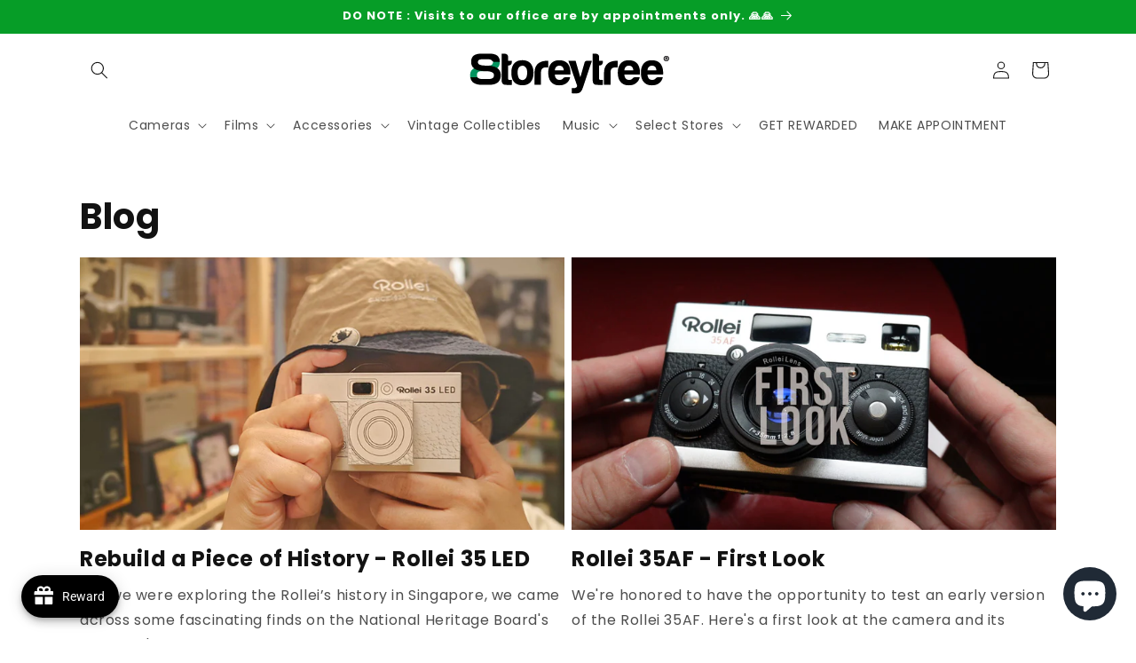

--- FILE ---
content_type: text/html; charset=utf-8
request_url: https://shop.8storeytree.com/blogs/blog?page=1
body_size: 95048
content:
<!doctype html>
<html class="js" lang="en">
  <head>
    <meta charset="utf-8">
    <meta http-equiv="X-UA-Compatible" content="IE=edge">
    <meta name="viewport" content="width=device-width,initial-scale=1">
    <meta name="theme-color" content="">
    <link rel="canonical" href="https://shop.8storeytree.com/blogs/blog"><link rel="icon" type="image/png" href="//shop.8storeytree.com/cdn/shop/files/favicon-96x96_1603b956-b7ed-4838-af5e-52094340e4bf.png?crop=center&height=32&v=1613545446&width=32"><link rel="preconnect" href="https://fonts.shopifycdn.com" crossorigin><title>
      Blog
 &ndash; 8storeytree</title>

    

    

<meta property="og:site_name" content="8storeytree">
<meta property="og:url" content="https://shop.8storeytree.com/blogs/blog">
<meta property="og:title" content="Blog">
<meta property="og:type" content="website">
<meta property="og:description" content="We carry many brands like Lomography, Polaroid, Kodak, Ilford, RETO, Thirtysi36, Fujifilm and many more films and film cameras in Singapore! "><meta property="og:image" content="http://shop.8storeytree.com/cdn/shop/files/s8toreytree-r-logo-W250.png?height=628&pad_color=ffffff&v=1697114799&width=1200">
  <meta property="og:image:secure_url" content="https://shop.8storeytree.com/cdn/shop/files/s8toreytree-r-logo-W250.png?height=628&pad_color=ffffff&v=1697114799&width=1200">
  <meta property="og:image:width" content="1200">
  <meta property="og:image:height" content="628"><meta name="twitter:site" content="@8storeytree"><meta name="twitter:card" content="summary_large_image">
<meta name="twitter:title" content="Blog">
<meta name="twitter:description" content="We carry many brands like Lomography, Polaroid, Kodak, Ilford, RETO, Thirtysi36, Fujifilm and many more films and film cameras in Singapore! ">


    <script src="//shop.8storeytree.com/cdn/shop/t/19/assets/constants.js?v=132983761750457495441720783132" defer="defer"></script>
    <script src="//shop.8storeytree.com/cdn/shop/t/19/assets/pubsub.js?v=158357773527763999511720783132" defer="defer"></script>
    <script src="//shop.8storeytree.com/cdn/shop/t/19/assets/global.js?v=88558128918567037191720783132" defer="defer"></script><script src="//shop.8storeytree.com/cdn/shop/t/19/assets/animations.js?v=88693664871331136111720783130" defer="defer"></script><script>window.performance && window.performance.mark && window.performance.mark('shopify.content_for_header.start');</script><meta name="google-site-verification" content="Baz4uwaOTMyN_1LNOTL6cArbf1aiZKPXF_Rygt1hRUk">
<meta name="google-site-verification" content="5a5mhb28T-O6Jez82C5U8sXEwSkSd2HSLfrCnP4zh1s">
<meta name="google-site-verification" content="FadPcqd4BmW0Taq56SPggRtODgT9kGqiri9YALjuXa0">
<meta id="shopify-digital-wallet" name="shopify-digital-wallet" content="/23114776623/digital_wallets/dialog">
<meta name="shopify-checkout-api-token" content="cc8ad13e298f7bfa2b57e25916083f24">
<meta id="in-context-paypal-metadata" data-shop-id="23114776623" data-venmo-supported="false" data-environment="production" data-locale="en_US" data-paypal-v4="true" data-currency="SGD">
<link rel="alternate" type="application/atom+xml" title="Feed" href="/blogs/blog.atom" />
<link rel="next" href="/blogs/blog?page=2">
<script async="async" src="/checkouts/internal/preloads.js?locale=en-SG"></script>
<script id="shopify-features" type="application/json">{"accessToken":"cc8ad13e298f7bfa2b57e25916083f24","betas":["rich-media-storefront-analytics"],"domain":"shop.8storeytree.com","predictiveSearch":true,"shopId":23114776623,"locale":"en"}</script>
<script>var Shopify = Shopify || {};
Shopify.shop = "8storeytree.myshopify.com";
Shopify.locale = "en";
Shopify.currency = {"active":"SGD","rate":"1.0"};
Shopify.country = "SG";
Shopify.theme = {"name":"Dawn 15","id":136638332975,"schema_name":"Dawn","schema_version":"15.0.0","theme_store_id":887,"role":"main"};
Shopify.theme.handle = "null";
Shopify.theme.style = {"id":null,"handle":null};
Shopify.cdnHost = "shop.8storeytree.com/cdn";
Shopify.routes = Shopify.routes || {};
Shopify.routes.root = "/";</script>
<script type="module">!function(o){(o.Shopify=o.Shopify||{}).modules=!0}(window);</script>
<script>!function(o){function n(){var o=[];function n(){o.push(Array.prototype.slice.apply(arguments))}return n.q=o,n}var t=o.Shopify=o.Shopify||{};t.loadFeatures=n(),t.autoloadFeatures=n()}(window);</script>
<script id="shop-js-analytics" type="application/json">{"pageType":"blog"}</script>
<script defer="defer" async type="module" src="//shop.8storeytree.com/cdn/shopifycloud/shop-js/modules/v2/client.init-shop-cart-sync_BN7fPSNr.en.esm.js"></script>
<script defer="defer" async type="module" src="//shop.8storeytree.com/cdn/shopifycloud/shop-js/modules/v2/chunk.common_Cbph3Kss.esm.js"></script>
<script defer="defer" async type="module" src="//shop.8storeytree.com/cdn/shopifycloud/shop-js/modules/v2/chunk.modal_DKumMAJ1.esm.js"></script>
<script type="module">
  await import("//shop.8storeytree.com/cdn/shopifycloud/shop-js/modules/v2/client.init-shop-cart-sync_BN7fPSNr.en.esm.js");
await import("//shop.8storeytree.com/cdn/shopifycloud/shop-js/modules/v2/chunk.common_Cbph3Kss.esm.js");
await import("//shop.8storeytree.com/cdn/shopifycloud/shop-js/modules/v2/chunk.modal_DKumMAJ1.esm.js");

  window.Shopify.SignInWithShop?.initShopCartSync?.({"fedCMEnabled":true,"windoidEnabled":true});

</script>
<script>(function() {
  var isLoaded = false;
  function asyncLoad() {
    if (isLoaded) return;
    isLoaded = true;
    var urls = ["https:\/\/formbuilder.hulkapps.com\/skeletopapp.js?shop=8storeytree.myshopify.com","https:\/\/assets.loopclub.io\/recommendations\/storefront\/js\/personalized-recommendations-v1.js?shop=8storeytree.myshopify.com","https:\/\/cdn-gp01.grabpay.com\/shopify\/js\/v1\/grab-widget-paylater.js?shop=8storeytree.myshopify.com","https:\/\/gateway.apaylater.com\/plugins\/shopify-product-detail.js?shop=8storeytree.myshopify.com","https:\/\/gateway.apaylater.com\/plugins\/shopify-product-list.js?shop=8storeytree.myshopify.com","https:\/\/seo.apps.avada.io\/scripttag\/avada-seo-installed.js?shop=8storeytree.myshopify.com","https:\/\/cdn1.avada.io\/flying-pages\/module.js?shop=8storeytree.myshopify.com","https:\/\/cdn.nfcube.com\/d2052d918fdfbf712a84c86f2751906c.js?shop=8storeytree.myshopify.com","\/\/www.powr.io\/powr.js?powr-token=8storeytree.myshopify.com\u0026external-type=shopify\u0026shop=8storeytree.myshopify.com","https:\/\/cdn.hextom.com\/js\/quickannouncementbar.js?shop=8storeytree.myshopify.com","https:\/\/static.ablestar.app\/link-manager\/404-tracker\/23114776623\/fcfc7057-87ae-4223-bfa1-bbf340afa578.js?shop=8storeytree.myshopify.com"];
    for (var i = 0; i < urls.length; i++) {
      var s = document.createElement('script');
      s.type = 'text/javascript';
      s.async = true;
      s.src = urls[i];
      var x = document.getElementsByTagName('script')[0];
      x.parentNode.insertBefore(s, x);
    }
  };
  if(window.attachEvent) {
    window.attachEvent('onload', asyncLoad);
  } else {
    window.addEventListener('load', asyncLoad, false);
  }
})();</script>
<script id="__st">var __st={"a":23114776623,"offset":28800,"reqid":"be37bdcc-657d-4c29-a6d3-46d4fb48ace2-1769990620","pageurl":"shop.8storeytree.com\/blogs\/blog?page=1","s":"blogs-48821403695","u":"87613790c8bb","p":"blog","rtyp":"blog","rid":48821403695};</script>
<script>window.ShopifyPaypalV4VisibilityTracking = true;</script>
<script id="captcha-bootstrap">!function(){'use strict';const t='contact',e='account',n='new_comment',o=[[t,t],['blogs',n],['comments',n],[t,'customer']],c=[[e,'customer_login'],[e,'guest_login'],[e,'recover_customer_password'],[e,'create_customer']],r=t=>t.map((([t,e])=>`form[action*='/${t}']:not([data-nocaptcha='true']) input[name='form_type'][value='${e}']`)).join(','),a=t=>()=>t?[...document.querySelectorAll(t)].map((t=>t.form)):[];function s(){const t=[...o],e=r(t);return a(e)}const i='password',u='form_key',d=['recaptcha-v3-token','g-recaptcha-response','h-captcha-response',i],f=()=>{try{return window.sessionStorage}catch{return}},m='__shopify_v',_=t=>t.elements[u];function p(t,e,n=!1){try{const o=window.sessionStorage,c=JSON.parse(o.getItem(e)),{data:r}=function(t){const{data:e,action:n}=t;return t[m]||n?{data:e,action:n}:{data:t,action:n}}(c);for(const[e,n]of Object.entries(r))t.elements[e]&&(t.elements[e].value=n);n&&o.removeItem(e)}catch(o){console.error('form repopulation failed',{error:o})}}const l='form_type',E='cptcha';function T(t){t.dataset[E]=!0}const w=window,h=w.document,L='Shopify',v='ce_forms',y='captcha';let A=!1;((t,e)=>{const n=(g='f06e6c50-85a8-45c8-87d0-21a2b65856fe',I='https://cdn.shopify.com/shopifycloud/storefront-forms-hcaptcha/ce_storefront_forms_captcha_hcaptcha.v1.5.2.iife.js',D={infoText:'Protected by hCaptcha',privacyText:'Privacy',termsText:'Terms'},(t,e,n)=>{const o=w[L][v],c=o.bindForm;if(c)return c(t,g,e,D).then(n);var r;o.q.push([[t,g,e,D],n]),r=I,A||(h.body.append(Object.assign(h.createElement('script'),{id:'captcha-provider',async:!0,src:r})),A=!0)});var g,I,D;w[L]=w[L]||{},w[L][v]=w[L][v]||{},w[L][v].q=[],w[L][y]=w[L][y]||{},w[L][y].protect=function(t,e){n(t,void 0,e),T(t)},Object.freeze(w[L][y]),function(t,e,n,w,h,L){const[v,y,A,g]=function(t,e,n){const i=e?o:[],u=t?c:[],d=[...i,...u],f=r(d),m=r(i),_=r(d.filter((([t,e])=>n.includes(e))));return[a(f),a(m),a(_),s()]}(w,h,L),I=t=>{const e=t.target;return e instanceof HTMLFormElement?e:e&&e.form},D=t=>v().includes(t);t.addEventListener('submit',(t=>{const e=I(t);if(!e)return;const n=D(e)&&!e.dataset.hcaptchaBound&&!e.dataset.recaptchaBound,o=_(e),c=g().includes(e)&&(!o||!o.value);(n||c)&&t.preventDefault(),c&&!n&&(function(t){try{if(!f())return;!function(t){const e=f();if(!e)return;const n=_(t);if(!n)return;const o=n.value;o&&e.removeItem(o)}(t);const e=Array.from(Array(32),(()=>Math.random().toString(36)[2])).join('');!function(t,e){_(t)||t.append(Object.assign(document.createElement('input'),{type:'hidden',name:u})),t.elements[u].value=e}(t,e),function(t,e){const n=f();if(!n)return;const o=[...t.querySelectorAll(`input[type='${i}']`)].map((({name:t})=>t)),c=[...d,...o],r={};for(const[a,s]of new FormData(t).entries())c.includes(a)||(r[a]=s);n.setItem(e,JSON.stringify({[m]:1,action:t.action,data:r}))}(t,e)}catch(e){console.error('failed to persist form',e)}}(e),e.submit())}));const S=(t,e)=>{t&&!t.dataset[E]&&(n(t,e.some((e=>e===t))),T(t))};for(const o of['focusin','change'])t.addEventListener(o,(t=>{const e=I(t);D(e)&&S(e,y())}));const B=e.get('form_key'),M=e.get(l),P=B&&M;t.addEventListener('DOMContentLoaded',(()=>{const t=y();if(P)for(const e of t)e.elements[l].value===M&&p(e,B);[...new Set([...A(),...v().filter((t=>'true'===t.dataset.shopifyCaptcha))])].forEach((e=>S(e,t)))}))}(h,new URLSearchParams(w.location.search),n,t,e,['guest_login'])})(!0,!0)}();</script>
<script integrity="sha256-4kQ18oKyAcykRKYeNunJcIwy7WH5gtpwJnB7kiuLZ1E=" data-source-attribution="shopify.loadfeatures" defer="defer" src="//shop.8storeytree.com/cdn/shopifycloud/storefront/assets/storefront/load_feature-a0a9edcb.js" crossorigin="anonymous"></script>
<script data-source-attribution="shopify.dynamic_checkout.dynamic.init">var Shopify=Shopify||{};Shopify.PaymentButton=Shopify.PaymentButton||{isStorefrontPortableWallets:!0,init:function(){window.Shopify.PaymentButton.init=function(){};var t=document.createElement("script");t.src="https://shop.8storeytree.com/cdn/shopifycloud/portable-wallets/latest/portable-wallets.en.js",t.type="module",document.head.appendChild(t)}};
</script>
<script data-source-attribution="shopify.dynamic_checkout.buyer_consent">
  function portableWalletsHideBuyerConsent(e){var t=document.getElementById("shopify-buyer-consent"),n=document.getElementById("shopify-subscription-policy-button");t&&n&&(t.classList.add("hidden"),t.setAttribute("aria-hidden","true"),n.removeEventListener("click",e))}function portableWalletsShowBuyerConsent(e){var t=document.getElementById("shopify-buyer-consent"),n=document.getElementById("shopify-subscription-policy-button");t&&n&&(t.classList.remove("hidden"),t.removeAttribute("aria-hidden"),n.addEventListener("click",e))}window.Shopify?.PaymentButton&&(window.Shopify.PaymentButton.hideBuyerConsent=portableWalletsHideBuyerConsent,window.Shopify.PaymentButton.showBuyerConsent=portableWalletsShowBuyerConsent);
</script>
<script data-source-attribution="shopify.dynamic_checkout.cart.bootstrap">document.addEventListener("DOMContentLoaded",(function(){function t(){return document.querySelector("shopify-accelerated-checkout-cart, shopify-accelerated-checkout")}if(t())Shopify.PaymentButton.init();else{new MutationObserver((function(e,n){t()&&(Shopify.PaymentButton.init(),n.disconnect())})).observe(document.body,{childList:!0,subtree:!0})}}));
</script>
<script id='scb4127' type='text/javascript' async='' src='https://shop.8storeytree.com/cdn/shopifycloud/privacy-banner/storefront-banner.js'></script><link id="shopify-accelerated-checkout-styles" rel="stylesheet" media="screen" href="https://shop.8storeytree.com/cdn/shopifycloud/portable-wallets/latest/accelerated-checkout-backwards-compat.css" crossorigin="anonymous">
<style id="shopify-accelerated-checkout-cart">
        #shopify-buyer-consent {
  margin-top: 1em;
  display: inline-block;
  width: 100%;
}

#shopify-buyer-consent.hidden {
  display: none;
}

#shopify-subscription-policy-button {
  background: none;
  border: none;
  padding: 0;
  text-decoration: underline;
  font-size: inherit;
  cursor: pointer;
}

#shopify-subscription-policy-button::before {
  box-shadow: none;
}

      </style>
<script id="sections-script" data-sections="header" defer="defer" src="//shop.8storeytree.com/cdn/shop/t/19/compiled_assets/scripts.js?v=8516"></script>
<script>window.performance && window.performance.mark && window.performance.mark('shopify.content_for_header.end');</script>


    <style data-shopify>
      @font-face {
  font-family: Poppins;
  font-weight: 400;
  font-style: normal;
  font-display: swap;
  src: url("//shop.8storeytree.com/cdn/fonts/poppins/poppins_n4.0ba78fa5af9b0e1a374041b3ceaadf0a43b41362.woff2") format("woff2"),
       url("//shop.8storeytree.com/cdn/fonts/poppins/poppins_n4.214741a72ff2596839fc9760ee7a770386cf16ca.woff") format("woff");
}

      @font-face {
  font-family: Poppins;
  font-weight: 700;
  font-style: normal;
  font-display: swap;
  src: url("//shop.8storeytree.com/cdn/fonts/poppins/poppins_n7.56758dcf284489feb014a026f3727f2f20a54626.woff2") format("woff2"),
       url("//shop.8storeytree.com/cdn/fonts/poppins/poppins_n7.f34f55d9b3d3205d2cd6f64955ff4b36f0cfd8da.woff") format("woff");
}

      @font-face {
  font-family: Poppins;
  font-weight: 400;
  font-style: italic;
  font-display: swap;
  src: url("//shop.8storeytree.com/cdn/fonts/poppins/poppins_i4.846ad1e22474f856bd6b81ba4585a60799a9f5d2.woff2") format("woff2"),
       url("//shop.8storeytree.com/cdn/fonts/poppins/poppins_i4.56b43284e8b52fc64c1fd271f289a39e8477e9ec.woff") format("woff");
}

      @font-face {
  font-family: Poppins;
  font-weight: 700;
  font-style: italic;
  font-display: swap;
  src: url("//shop.8storeytree.com/cdn/fonts/poppins/poppins_i7.42fd71da11e9d101e1e6c7932199f925f9eea42d.woff2") format("woff2"),
       url("//shop.8storeytree.com/cdn/fonts/poppins/poppins_i7.ec8499dbd7616004e21155106d13837fff4cf556.woff") format("woff");
}

      @font-face {
  font-family: Poppins;
  font-weight: 700;
  font-style: normal;
  font-display: swap;
  src: url("//shop.8storeytree.com/cdn/fonts/poppins/poppins_n7.56758dcf284489feb014a026f3727f2f20a54626.woff2") format("woff2"),
       url("//shop.8storeytree.com/cdn/fonts/poppins/poppins_n7.f34f55d9b3d3205d2cd6f64955ff4b36f0cfd8da.woff") format("woff");
}


      
        :root,
        .color-background-1 {
          --color-background: 255,255,255;
        
          --gradient-background: #ffffff;
        

        

        --color-foreground: 18,18,18;
        --color-background-contrast: 191,191,191;
        --color-shadow: 18,18,18;
        --color-button: 18,18,18;
        --color-button-text: 255,255,255;
        --color-secondary-button: 255,255,255;
        --color-secondary-button-text: 18,18,18;
        --color-link: 18,18,18;
        --color-badge-foreground: 18,18,18;
        --color-badge-background: 255,255,255;
        --color-badge-border: 18,18,18;
        --payment-terms-background-color: rgb(255 255 255);
      }
      
        
        .color-background-2 {
          --color-background: 243,243,243;
        
          --gradient-background: #f3f3f3;
        

        

        --color-foreground: 18,18,18;
        --color-background-contrast: 179,179,179;
        --color-shadow: 18,18,18;
        --color-button: 18,18,18;
        --color-button-text: 243,243,243;
        --color-secondary-button: 243,243,243;
        --color-secondary-button-text: 18,18,18;
        --color-link: 18,18,18;
        --color-badge-foreground: 18,18,18;
        --color-badge-background: 243,243,243;
        --color-badge-border: 18,18,18;
        --payment-terms-background-color: rgb(243 243 243);
      }
      
        
        .color-inverse {
          --color-background: 18,18,18;
        
          --gradient-background: #121212;
        

        

        --color-foreground: 255,255,255;
        --color-background-contrast: 146,146,146;
        --color-shadow: 18,18,18;
        --color-button: 255,255,255;
        --color-button-text: 18,18,18;
        --color-secondary-button: 18,18,18;
        --color-secondary-button-text: 255,255,255;
        --color-link: 255,255,255;
        --color-badge-foreground: 255,255,255;
        --color-badge-background: 18,18,18;
        --color-badge-border: 255,255,255;
        --payment-terms-background-color: rgb(18 18 18);
      }
      
        
        .color-accent-1 {
          --color-background: 18,18,18;
        
          --gradient-background: #121212;
        

        

        --color-foreground: 255,255,255;
        --color-background-contrast: 146,146,146;
        --color-shadow: 18,18,18;
        --color-button: 255,255,255;
        --color-button-text: 18,18,18;
        --color-secondary-button: 18,18,18;
        --color-secondary-button-text: 255,255,255;
        --color-link: 255,255,255;
        --color-badge-foreground: 255,255,255;
        --color-badge-background: 18,18,18;
        --color-badge-border: 255,255,255;
        --payment-terms-background-color: rgb(18 18 18);
      }
      
        
        .color-accent-2 {
          --color-background: 6,157,39;
        
          --gradient-background: #069d27;
        

        

        --color-foreground: 255,255,255;
        --color-background-contrast: 1,34,8;
        --color-shadow: 18,18,18;
        --color-button: 255,255,255;
        --color-button-text: 6,157,39;
        --color-secondary-button: 6,157,39;
        --color-secondary-button-text: 255,255,255;
        --color-link: 255,255,255;
        --color-badge-foreground: 255,255,255;
        --color-badge-background: 6,157,39;
        --color-badge-border: 255,255,255;
        --payment-terms-background-color: rgb(6 157 39);
      }
      
        
        .color-scheme-2316912e-fd94-4196-9f1e-8c08b0007539 {
          --color-background: 255,75,75;
        
          --gradient-background: #ff4b4b;
        

        

        --color-foreground: 18,18,18;
        --color-background-contrast: 203,0,0;
        --color-shadow: 18,18,18;
        --color-button: 18,18,18;
        --color-button-text: 255,255,255;
        --color-secondary-button: 255,75,75;
        --color-secondary-button-text: 18,18,18;
        --color-link: 18,18,18;
        --color-badge-foreground: 18,18,18;
        --color-badge-background: 255,75,75;
        --color-badge-border: 18,18,18;
        --payment-terms-background-color: rgb(255 75 75);
      }
      

      body, .color-background-1, .color-background-2, .color-inverse, .color-accent-1, .color-accent-2, .color-scheme-2316912e-fd94-4196-9f1e-8c08b0007539 {
        color: rgba(var(--color-foreground), 0.75);
        background-color: rgb(var(--color-background));
      }

      :root {
        --font-body-family: Poppins, sans-serif;
        --font-body-style: normal;
        --font-body-weight: 400;
        --font-body-weight-bold: 700;

        --font-heading-family: Poppins, sans-serif;
        --font-heading-style: normal;
        --font-heading-weight: 700;

        --font-body-scale: 1.0;
        --font-heading-scale: 1.0;

        --media-padding: px;
        --media-border-opacity: 0.05;
        --media-border-width: 1px;
        --media-radius: 0px;
        --media-shadow-opacity: 0.0;
        --media-shadow-horizontal-offset: 0px;
        --media-shadow-vertical-offset: 4px;
        --media-shadow-blur-radius: 5px;
        --media-shadow-visible: 0;

        --page-width: 120rem;
        --page-width-margin: 0rem;

        --product-card-image-padding: 0.0rem;
        --product-card-corner-radius: 0.0rem;
        --product-card-text-alignment: left;
        --product-card-border-width: 0.0rem;
        --product-card-border-opacity: 0.0;
        --product-card-shadow-opacity: 0.0;
        --product-card-shadow-visible: 0;
        --product-card-shadow-horizontal-offset: 0.0rem;
        --product-card-shadow-vertical-offset: 0.4rem;
        --product-card-shadow-blur-radius: 0.5rem;

        --collection-card-image-padding: 0.0rem;
        --collection-card-corner-radius: 0.0rem;
        --collection-card-text-alignment: left;
        --collection-card-border-width: 0.0rem;
        --collection-card-border-opacity: 0.1;
        --collection-card-shadow-opacity: 0.0;
        --collection-card-shadow-visible: 0;
        --collection-card-shadow-horizontal-offset: 0.0rem;
        --collection-card-shadow-vertical-offset: 0.4rem;
        --collection-card-shadow-blur-radius: 0.5rem;

        --blog-card-image-padding: 0.0rem;
        --blog-card-corner-radius: 0.0rem;
        --blog-card-text-alignment: left;
        --blog-card-border-width: 0.0rem;
        --blog-card-border-opacity: 0.1;
        --blog-card-shadow-opacity: 0.0;
        --blog-card-shadow-visible: 0;
        --blog-card-shadow-horizontal-offset: 0.0rem;
        --blog-card-shadow-vertical-offset: 0.4rem;
        --blog-card-shadow-blur-radius: 0.5rem;

        --badge-corner-radius: 4.0rem;

        --popup-border-width: 1px;
        --popup-border-opacity: 0.1;
        --popup-corner-radius: 0px;
        --popup-shadow-opacity: 0.0;
        --popup-shadow-horizontal-offset: 0px;
        --popup-shadow-vertical-offset: 4px;
        --popup-shadow-blur-radius: 5px;

        --drawer-border-width: 1px;
        --drawer-border-opacity: 0.1;
        --drawer-shadow-opacity: 0.0;
        --drawer-shadow-horizontal-offset: 0px;
        --drawer-shadow-vertical-offset: 4px;
        --drawer-shadow-blur-radius: 5px;

        --spacing-sections-desktop: 0px;
        --spacing-sections-mobile: 0px;

        --grid-desktop-vertical-spacing: 8px;
        --grid-desktop-horizontal-spacing: 8px;
        --grid-mobile-vertical-spacing: 4px;
        --grid-mobile-horizontal-spacing: 4px;

        --text-boxes-border-opacity: 0.1;
        --text-boxes-border-width: 0px;
        --text-boxes-radius: 0px;
        --text-boxes-shadow-opacity: 0.0;
        --text-boxes-shadow-visible: 0;
        --text-boxes-shadow-horizontal-offset: 0px;
        --text-boxes-shadow-vertical-offset: 4px;
        --text-boxes-shadow-blur-radius: 5px;

        --buttons-radius: 0px;
        --buttons-radius-outset: 0px;
        --buttons-border-width: 1px;
        --buttons-border-opacity: 1.0;
        --buttons-shadow-opacity: 0.0;
        --buttons-shadow-visible: 0;
        --buttons-shadow-horizontal-offset: 0px;
        --buttons-shadow-vertical-offset: 4px;
        --buttons-shadow-blur-radius: 5px;
        --buttons-border-offset: 0px;

        --inputs-radius: 0px;
        --inputs-border-width: 1px;
        --inputs-border-opacity: 0.55;
        --inputs-shadow-opacity: 0.0;
        --inputs-shadow-horizontal-offset: 0px;
        --inputs-margin-offset: 0px;
        --inputs-shadow-vertical-offset: 4px;
        --inputs-shadow-blur-radius: 5px;
        --inputs-radius-outset: 0px;

        --variant-pills-radius: 40px;
        --variant-pills-border-width: 1px;
        --variant-pills-border-opacity: 0.55;
        --variant-pills-shadow-opacity: 0.0;
        --variant-pills-shadow-horizontal-offset: 0px;
        --variant-pills-shadow-vertical-offset: 4px;
        --variant-pills-shadow-blur-radius: 5px;
      }

      *,
      *::before,
      *::after {
        box-sizing: inherit;
      }

      html {
        box-sizing: border-box;
        font-size: calc(var(--font-body-scale) * 62.5%);
        height: 100%;
      }

      body {
        display: grid;
        grid-template-rows: auto auto 1fr auto;
        grid-template-columns: 100%;
        min-height: 100%;
        margin: 0;
        font-size: 1.5rem;
        letter-spacing: 0.06rem;
        line-height: calc(1 + 0.8 / var(--font-body-scale));
        font-family: var(--font-body-family);
        font-style: var(--font-body-style);
        font-weight: var(--font-body-weight);
      }

      @media screen and (min-width: 750px) {
        body {
          font-size: 1.6rem;
        }
      }
    </style>

    <link href="//shop.8storeytree.com/cdn/shop/t/19/assets/base.css?v=107197474848346361651747206510" rel="stylesheet" type="text/css" media="all" />

      <link rel="preload" as="font" href="//shop.8storeytree.com/cdn/fonts/poppins/poppins_n4.0ba78fa5af9b0e1a374041b3ceaadf0a43b41362.woff2" type="font/woff2" crossorigin>
      

      <link rel="preload" as="font" href="//shop.8storeytree.com/cdn/fonts/poppins/poppins_n7.56758dcf284489feb014a026f3727f2f20a54626.woff2" type="font/woff2" crossorigin>
      
<link href="//shop.8storeytree.com/cdn/shop/t/19/assets/component-localization-form.css?v=120620094879297847921720783131" rel="stylesheet" type="text/css" media="all" />
      <script src="//shop.8storeytree.com/cdn/shop/t/19/assets/localization-form.js?v=144176611646395275351720783132" defer="defer"></script><link
        rel="stylesheet"
        href="//shop.8storeytree.com/cdn/shop/t/19/assets/component-predictive-search.css?v=118923337488134913561720783131"
        media="print"
        onload="this.media='all'"
      ><script>
      if (Shopify.designMode) {
        document.documentElement.classList.add('shopify-design-mode');
      }
    </script>
  <script>
var grab_widget_visiblity='1';
var grab_widget_min='200.0';
var grab_widget_tenure='4';
var grab_widget_money_format = "\u003cspan class=money\u003e${{amount}} SGD\u003c\/span\u003e";
var grab_data_currency_code = 'SGD';
var grab_widget_current_page_type = 'blog';
var grab_page_config_param =  [];
</script>


<!-- BEGIN app block: shopify://apps/pin-it-pinterest-save-button/blocks/app-embed/b4ccbe83-a934-440a-a7cb-4c563c1a8dc3 --><script>
  window.roarJs = window.roarJs || {};
  roarJs.PinitConfig = {
    metafields: {
      shop: "8storeytree.myshopify.com",
      settings: {"enabled":"1","param":{"pin_icon":"1","icon_size":"30","button_text":"","button_size":"14","image_height_small":"150","image_width_small":"150","image_height":"150","image_width":"150"},"style":{"color":"#e60023","background":"#ffffff","type":"basic","size":"slim","radius":"2"},"position":{"value":"top_right","bottom":"10","top":"10","left":"10","right":"10"},"rule":{"mobile":"1"},"only1":"true"},
      moneyFormat: "\u003cspan class=money\u003e${{amount}} SGD\u003c\/span\u003e"
    }
  }
</script>
<script src='https://cdn.shopify.com/extensions/019a9199-05e8-78c8-a6aa-25556075e37a/legal-3/assets/pinit.js' defer></script>


<!-- END app block --><!-- BEGIN app block: shopify://apps/gsc-countdown-timer/blocks/countdown-bar/58dc5b1b-43d2-4209-b1f3-52aff31643ed --><style>
  .gta-block__error {
    display: flex;
    flex-flow: column nowrap;
    gap: 12px;
    padding: 32px;
    border-radius: 12px;
    margin: 12px 0;
    background-color: #fff1e3;
    color: #412d00;
  }

  .gta-block__error-title {
    font-size: 18px;
    font-weight: 600;
    line-height: 28px;
  }

  .gta-block__error-body {
    font-size: 14px;
    line-height: 24px;
  }
</style>

<script>
  (function () {
    try {
      window.GSC_COUNTDOWN_META = {
        product_collections: null,
        product_tags: null,
      };

      const widgets = [{"key":"GSC-LARGE-bLRhtzQEVMdS","type":"banner","timer":{"date":"2025-09-30T11:00:00.000+08:00","mode":"date","hours":16,"onEnd":"hide","minutes":3,"seconds":0,"recurring":{"endHours":0,"endMinutes":0,"repeatDays":[],"startHours":0,"startMinutes":0},"scheduling":{"end":null,"start":null}},"content":{"align":"left","items":[{"id":"text-uDZkBHApQfIE","type":"text","align":"left","color":"rgba(231,203,135,0.84)","value":"KODAK CHARMERA","enabled":true,"padding":{"mobile":{},"desktop":{}},"fontFamily":"font1","fontWeight":"600","textTransform":"unset","mobileFontSize":"38px","desktopFontSize":"66px","mobileLineHeight":"1.3","desktopLineHeight":"0.8","mobileLetterSpacing":"0px","desktopLetterSpacing":"0.9px"},{"id":"text-XFnSBNpnqtih","type":"text","align":"left","color":"#f6d159","value":"Preorder #2","enabled":true,"padding":{"mobile":{},"desktop":{}},"fontFamily":"font1","fontWeight":"400","textTransform":"unset","mobileFontSize":"16px","desktopFontSize":"43px","mobileLineHeight":"1","desktopLineHeight":"1","mobileLetterSpacing":"0","desktopLetterSpacing":"0"},{"id":"timer-EHSfbLATUDIo","type":"timer","view":"custom","border":{"size":"2px","color":"#9e9e9e","enabled":false},"digits":{"color":"#f6d159","fontSize":"52px","fontFamily":"font1","fontWeight":"500"},"labels":{"days":"days","color":"#ffe922","hours":"hours","enabled":true,"minutes":"mins","seconds":"secs","fontSize":"17px","fontFamily":"font2","fontWeight":"400","milliseconds":"ms","textTransform":"unset"},"layout":"separate","margin":{"mobile":{},"desktop":{}},"radius":{"value":"60px","enabled":true},"shadow":{"type":"","color":"black","enabled":true},"enabled":true,"padding":{"mobile":{"top":"0px","bottom":"0px"},"desktop":{"top":"0px","bottom":"0px"}},"fontSize":{"mobile":"14px","desktop":"18px"},"separator":{"type":"colon","color":"#ffe922","enabled":true},"background":{"blur":"30px","color":"rgba(228,53,41,0.73)","enabled":true},"unitFormat":"d:h:m:s","mobileWidth":"100%","desktopWidth":"100%"},{"id":"button-TTlvfRlXRUCQ","href":"https:\/\/shop.8storeytree.com\/products\/kodak-charmera-keychain-digital-camera","type":"button","label":"Find Out More","width":"content","border":{"size":"1px","color":"#f6d159","enabled":true},"margin":{"mobile":{"top":"0px","left":"0px","right":"0px","bottom":"0px"},"desktop":{"top":"0px","left":"0px","right":"0px","bottom":"0px"}},"radius":{"value":"12px","enabled":false},"target":"_self","enabled":true,"padding":{"mobile":{"top":"14px","left":"40px","right":"40px","bottom":"14px"},"desktop":{"top":"16px","left":"40px","right":"40px","bottom":"16px"}},"textColor":"#f6d159","background":{"blur":"0px","color":"#000000","enabled":false},"fontFamily":"font1","fontWeight":"500","textTransform":"uppercase","mobileFontSize":"14px","desktopFontSize":"13px","mobileLetterSpacing":"0","desktopLetterSpacing":"2.4px"},{"id":"coupon-TQfhsDiNBFqx","code":"PASTE YOUR CODE","icon":{"type":"copy-outlined","enabled":false},"type":"coupon","label":"Save 35%","action":"copy","border":{"size":"1px","color":"#ffe814","enabled":true},"margin":{"mobile":{"top":"4px","left":"0px","right":"0px","bottom":"0px"},"desktop":{"top":"12px","left":"0px","right":"0px","bottom":"0px"}},"radius":{"value":"10px","enabled":true},"enabled":false,"padding":{"mobile":{"top":"10px","left":"16px","right":"16px","bottom":"10px"},"desktop":{"top":"12px","left":"24px","right":"24px","bottom":"12px"}},"textColor":"#ffe814","background":{"blur":"0px","color":"#a33100","enabled":true},"fontFamily":"font1","fontWeight":"400","textTransform":"uppercase","mobileFontSize":"12px","desktopFontSize":"16px"}],"border":{"size":"1px","color":"#ffffff","enabled":false},"layout":"column","margin":{"mobile":{"top":"0px","left":"0px","right":"0px","bottom":"0px"},"desktop":{"top":"0px","left":"0px","right":"0px","bottom":"0px"}},"radius":{"value":"16px","enabled":true},"padding":{"mobile":{"top":"20px","left":"20px","right":"20px","bottom":"20px"},"desktop":{"top":"20px","left":"20px","right":"50px","bottom":"20px"}},"mobileGap":"20px","background":{"src":null,"blur":"5px","source":"color","bgColor":"#ffffff","enabled":false,"overlayColor":"rgba(0,0,0,0)"},"desktopGap":"25px","mobileWidth":"100%","desktopWidth":"460px","backgroundClick":{"url":"","target":"_self","enabled":false}},"enabled":true,"general":{"font1":"Playfair Display, serif","font2":"Courier New, monospace","font3":"inherit","preset":"large8","breakpoint":"768px"},"section":{"border":{"size":"1px","color":"#000000","enabled":false},"margin":{"mobile":{"top":"0px"},"desktop":{}},"radius":{"value":"12px","enabled":false},"padding":{"mobile":{"top":"20px","left":"20px","right":"20px","bottom":"20px"},"desktop":{"top":"40px","left":"0px","right":"0px","bottom":"40px"}},"background":{"src":"https:\/\/cdn.shopify.com\/s\/files\/1\/0231\/1477\/6623\/files\/BC_03948.jpg?v=1758801196","blur":"0px","source":"shopify","bgColor":"#ffffff","enabled":true,"overlayColor":"rgba(52,21,4,0)"},"mobileHeight":"173%","desktopHeight":"35%","contentMobilePosition":"top-center","contentDesktopPosition":"top-right"},"userCss":"","targeting":null}];

      if (Array.isArray(window.GSC_COUNTDOWN_WIDGETS)) {
        window.GSC_COUNTDOWN_WIDGETS.push(...widgets);
      } else {
        window.GSC_COUNTDOWN_WIDGETS = widgets || [];
      }
    } catch (e) {
      console.log(e);
    }
  })();
</script>


<!-- END app block --><!-- BEGIN app block: shopify://apps/ta-labels-badges/blocks/bss-pl-config-data/91bfe765-b604-49a1-805e-3599fa600b24 --><script
    id='bss-pl-config-data'
>
	let TAE_StoreId = "";
	if (typeof BSS_PL == 'undefined' || TAE_StoreId !== "") {
  		var BSS_PL = {};
		BSS_PL.storeId = null;
		BSS_PL.currentPlan = null;
		BSS_PL.apiServerProduction = null;
		BSS_PL.publicAccessToken = null;
		BSS_PL.customerTags = "null";
		BSS_PL.customerId = "null";
		BSS_PL.storeIdCustomOld = null;
		BSS_PL.storeIdOldWIthPriority = null;
		BSS_PL.storeIdOptimizeAppendLabel = null
		BSS_PL.optimizeCodeIds = null; 
		BSS_PL.extendedFeatureIds = null;
		BSS_PL.integration = null;
		BSS_PL.settingsData  = null;
		BSS_PL.configProductMetafields = null;
		BSS_PL.configVariantMetafields = null;
		
		BSS_PL.configData = [].concat();

		
		BSS_PL.configDataBanner = [].concat();

		
		BSS_PL.configDataPopup = [].concat();

		
		BSS_PL.configDataLabelGroup = [].concat();
		
		
		BSS_PL.collectionID = ``;
		BSS_PL.collectionHandle = ``;
		BSS_PL.collectionTitle = ``;

		
		BSS_PL.conditionConfigData = [].concat();
	}
</script>




<style>
    
    
</style>

<script>
    function bssLoadScripts(src, callback, isDefer = false) {
        const scriptTag = document.createElement('script');
        document.head.appendChild(scriptTag);
        scriptTag.src = src;
        if (isDefer) {
            scriptTag.defer = true;
        } else {
            scriptTag.async = true;
        }
        if (callback) {
            scriptTag.addEventListener('load', function () {
                callback();
            });
        }
    }
    const scriptUrls = [
        "https://cdn.shopify.com/extensions/019c0e6f-86c2-78fa-a9d8-74b6f6a22991/product-label-571/assets/bss-pl-init-helper.js",
        "https://cdn.shopify.com/extensions/019c0e6f-86c2-78fa-a9d8-74b6f6a22991/product-label-571/assets/bss-pl-init-config-run-scripts.js",
    ];
    Promise.all(scriptUrls.map((script) => new Promise((resolve) => bssLoadScripts(script, resolve)))).then((res) => {
        console.log('BSS scripts loaded');
        window.bssScriptsLoaded = true;
    });

	function bssInitScripts() {
		if (BSS_PL.configData.length) {
			const enabledFeature = [
				{ type: 1, script: "https://cdn.shopify.com/extensions/019c0e6f-86c2-78fa-a9d8-74b6f6a22991/product-label-571/assets/bss-pl-init-for-label.js" },
				{ type: 2, badge: [0, 7, 8], script: "https://cdn.shopify.com/extensions/019c0e6f-86c2-78fa-a9d8-74b6f6a22991/product-label-571/assets/bss-pl-init-for-badge-product-name.js" },
				{ type: 2, badge: [1, 11], script: "https://cdn.shopify.com/extensions/019c0e6f-86c2-78fa-a9d8-74b6f6a22991/product-label-571/assets/bss-pl-init-for-badge-product-image.js" },
				{ type: 2, badge: 2, script: "https://cdn.shopify.com/extensions/019c0e6f-86c2-78fa-a9d8-74b6f6a22991/product-label-571/assets/bss-pl-init-for-badge-custom-selector.js" },
				{ type: 2, badge: [3, 9, 10], script: "https://cdn.shopify.com/extensions/019c0e6f-86c2-78fa-a9d8-74b6f6a22991/product-label-571/assets/bss-pl-init-for-badge-price.js" },
				{ type: 2, badge: 4, script: "https://cdn.shopify.com/extensions/019c0e6f-86c2-78fa-a9d8-74b6f6a22991/product-label-571/assets/bss-pl-init-for-badge-add-to-cart-btn.js" },
				{ type: 2, badge: 5, script: "https://cdn.shopify.com/extensions/019c0e6f-86c2-78fa-a9d8-74b6f6a22991/product-label-571/assets/bss-pl-init-for-badge-quantity-box.js" },
				{ type: 2, badge: 6, script: "https://cdn.shopify.com/extensions/019c0e6f-86c2-78fa-a9d8-74b6f6a22991/product-label-571/assets/bss-pl-init-for-badge-buy-it-now-btn.js" }
			]
				.filter(({ type, badge }) => BSS_PL.configData.some(item => item.label_type === type && (badge === undefined || (Array.isArray(badge) ? badge.includes(item.badge_type) : item.badge_type === badge))) || (type === 1 && BSS_PL.configDataLabelGroup && BSS_PL.configDataLabelGroup.length))
				.map(({ script }) => script);
				
            enabledFeature.forEach((src) => bssLoadScripts(src));

            if (enabledFeature.length) {
                const src = "https://cdn.shopify.com/extensions/019c0e6f-86c2-78fa-a9d8-74b6f6a22991/product-label-571/assets/bss-product-label-js.js";
                bssLoadScripts(src);
            }
        }

        if (BSS_PL.configDataBanner && BSS_PL.configDataBanner.length) {
            const src = "https://cdn.shopify.com/extensions/019c0e6f-86c2-78fa-a9d8-74b6f6a22991/product-label-571/assets/bss-product-label-banner.js";
            bssLoadScripts(src);
        }

        if (BSS_PL.configDataPopup && BSS_PL.configDataPopup.length) {
            const src = "https://cdn.shopify.com/extensions/019c0e6f-86c2-78fa-a9d8-74b6f6a22991/product-label-571/assets/bss-product-label-popup.js";
            bssLoadScripts(src);
        }

        if (window.location.search.includes('bss-pl-custom-selector')) {
            const src = "https://cdn.shopify.com/extensions/019c0e6f-86c2-78fa-a9d8-74b6f6a22991/product-label-571/assets/bss-product-label-custom-position.js";
            bssLoadScripts(src, null, true);
        }
    }
    bssInitScripts();
</script>


<!-- END app block --><link href="https://cdn.shopify.com/extensions/019c079e-5488-7d3d-a1d9-1ad7805bbada/madgic-checkout-validation-264/assets/orichi-limit-purchase.css" rel="stylesheet" type="text/css" media="all">
<script src="https://cdn.shopify.com/extensions/019c0ec3-f671-735b-a329-8d27baa53006/avada-joy-436/assets/joy-points-calculator-block.js" type="text/javascript" defer="defer"></script>
<script src="https://cdn.shopify.com/extensions/019c0ec3-f671-735b-a329-8d27baa53006/avada-joy-436/assets/avada-joy.js" type="text/javascript" defer="defer"></script>
<link href="https://cdn.shopify.com/extensions/019a9199-05e8-78c8-a6aa-25556075e37a/legal-3/assets/pinit.css" rel="stylesheet" type="text/css" media="all">
<script src="https://cdn.shopify.com/extensions/019a0283-dad8-7bc7-bb66-b523cba67540/countdown-app-root-55/assets/gsc-countdown-widget.js" type="text/javascript" defer="defer"></script>
<link href="https://cdn.shopify.com/extensions/019c0e6f-86c2-78fa-a9d8-74b6f6a22991/product-label-571/assets/bss-pl-style.min.css" rel="stylesheet" type="text/css" media="all">
<script src="https://cdn.shopify.com/extensions/019b0289-a7b2-75c4-bc89-75da59821462/avada-app-75/assets/air-reviews.js" type="text/javascript" defer="defer"></script>
<script src="https://cdn.shopify.com/extensions/e8878072-2f6b-4e89-8082-94b04320908d/inbox-1254/assets/inbox-chat-loader.js" type="text/javascript" defer="defer"></script>
<script src="https://cdn.shopify.com/extensions/019be3fb-70a1-7565-8409-0029e6d6306c/preorderfrontend-176/assets/globo.preorder.min.js" type="text/javascript" defer="defer"></script>
<link href="https://monorail-edge.shopifysvc.com" rel="dns-prefetch">
<script>(function(){if ("sendBeacon" in navigator && "performance" in window) {try {var session_token_from_headers = performance.getEntriesByType('navigation')[0].serverTiming.find(x => x.name == '_s').description;} catch {var session_token_from_headers = undefined;}var session_cookie_matches = document.cookie.match(/_shopify_s=([^;]*)/);var session_token_from_cookie = session_cookie_matches && session_cookie_matches.length === 2 ? session_cookie_matches[1] : "";var session_token = session_token_from_headers || session_token_from_cookie || "";function handle_abandonment_event(e) {var entries = performance.getEntries().filter(function(entry) {return /monorail-edge.shopifysvc.com/.test(entry.name);});if (!window.abandonment_tracked && entries.length === 0) {window.abandonment_tracked = true;var currentMs = Date.now();var navigation_start = performance.timing.navigationStart;var payload = {shop_id: 23114776623,url: window.location.href,navigation_start,duration: currentMs - navigation_start,session_token,page_type: "blog"};window.navigator.sendBeacon("https://monorail-edge.shopifysvc.com/v1/produce", JSON.stringify({schema_id: "online_store_buyer_site_abandonment/1.1",payload: payload,metadata: {event_created_at_ms: currentMs,event_sent_at_ms: currentMs}}));}}window.addEventListener('pagehide', handle_abandonment_event);}}());</script>
<script id="web-pixels-manager-setup">(function e(e,d,r,n,o){if(void 0===o&&(o={}),!Boolean(null===(a=null===(i=window.Shopify)||void 0===i?void 0:i.analytics)||void 0===a?void 0:a.replayQueue)){var i,a;window.Shopify=window.Shopify||{};var t=window.Shopify;t.analytics=t.analytics||{};var s=t.analytics;s.replayQueue=[],s.publish=function(e,d,r){return s.replayQueue.push([e,d,r]),!0};try{self.performance.mark("wpm:start")}catch(e){}var l=function(){var e={modern:/Edge?\/(1{2}[4-9]|1[2-9]\d|[2-9]\d{2}|\d{4,})\.\d+(\.\d+|)|Firefox\/(1{2}[4-9]|1[2-9]\d|[2-9]\d{2}|\d{4,})\.\d+(\.\d+|)|Chrom(ium|e)\/(9{2}|\d{3,})\.\d+(\.\d+|)|(Maci|X1{2}).+ Version\/(15\.\d+|(1[6-9]|[2-9]\d|\d{3,})\.\d+)([,.]\d+|)( \(\w+\)|)( Mobile\/\w+|) Safari\/|Chrome.+OPR\/(9{2}|\d{3,})\.\d+\.\d+|(CPU[ +]OS|iPhone[ +]OS|CPU[ +]iPhone|CPU IPhone OS|CPU iPad OS)[ +]+(15[._]\d+|(1[6-9]|[2-9]\d|\d{3,})[._]\d+)([._]\d+|)|Android:?[ /-](13[3-9]|1[4-9]\d|[2-9]\d{2}|\d{4,})(\.\d+|)(\.\d+|)|Android.+Firefox\/(13[5-9]|1[4-9]\d|[2-9]\d{2}|\d{4,})\.\d+(\.\d+|)|Android.+Chrom(ium|e)\/(13[3-9]|1[4-9]\d|[2-9]\d{2}|\d{4,})\.\d+(\.\d+|)|SamsungBrowser\/([2-9]\d|\d{3,})\.\d+/,legacy:/Edge?\/(1[6-9]|[2-9]\d|\d{3,})\.\d+(\.\d+|)|Firefox\/(5[4-9]|[6-9]\d|\d{3,})\.\d+(\.\d+|)|Chrom(ium|e)\/(5[1-9]|[6-9]\d|\d{3,})\.\d+(\.\d+|)([\d.]+$|.*Safari\/(?![\d.]+ Edge\/[\d.]+$))|(Maci|X1{2}).+ Version\/(10\.\d+|(1[1-9]|[2-9]\d|\d{3,})\.\d+)([,.]\d+|)( \(\w+\)|)( Mobile\/\w+|) Safari\/|Chrome.+OPR\/(3[89]|[4-9]\d|\d{3,})\.\d+\.\d+|(CPU[ +]OS|iPhone[ +]OS|CPU[ +]iPhone|CPU IPhone OS|CPU iPad OS)[ +]+(10[._]\d+|(1[1-9]|[2-9]\d|\d{3,})[._]\d+)([._]\d+|)|Android:?[ /-](13[3-9]|1[4-9]\d|[2-9]\d{2}|\d{4,})(\.\d+|)(\.\d+|)|Mobile Safari.+OPR\/([89]\d|\d{3,})\.\d+\.\d+|Android.+Firefox\/(13[5-9]|1[4-9]\d|[2-9]\d{2}|\d{4,})\.\d+(\.\d+|)|Android.+Chrom(ium|e)\/(13[3-9]|1[4-9]\d|[2-9]\d{2}|\d{4,})\.\d+(\.\d+|)|Android.+(UC? ?Browser|UCWEB|U3)[ /]?(15\.([5-9]|\d{2,})|(1[6-9]|[2-9]\d|\d{3,})\.\d+)\.\d+|SamsungBrowser\/(5\.\d+|([6-9]|\d{2,})\.\d+)|Android.+MQ{2}Browser\/(14(\.(9|\d{2,})|)|(1[5-9]|[2-9]\d|\d{3,})(\.\d+|))(\.\d+|)|K[Aa][Ii]OS\/(3\.\d+|([4-9]|\d{2,})\.\d+)(\.\d+|)/},d=e.modern,r=e.legacy,n=navigator.userAgent;return n.match(d)?"modern":n.match(r)?"legacy":"unknown"}(),u="modern"===l?"modern":"legacy",c=(null!=n?n:{modern:"",legacy:""})[u],f=function(e){return[e.baseUrl,"/wpm","/b",e.hashVersion,"modern"===e.buildTarget?"m":"l",".js"].join("")}({baseUrl:d,hashVersion:r,buildTarget:u}),m=function(e){var d=e.version,r=e.bundleTarget,n=e.surface,o=e.pageUrl,i=e.monorailEndpoint;return{emit:function(e){var a=e.status,t=e.errorMsg,s=(new Date).getTime(),l=JSON.stringify({metadata:{event_sent_at_ms:s},events:[{schema_id:"web_pixels_manager_load/3.1",payload:{version:d,bundle_target:r,page_url:o,status:a,surface:n,error_msg:t},metadata:{event_created_at_ms:s}}]});if(!i)return console&&console.warn&&console.warn("[Web Pixels Manager] No Monorail endpoint provided, skipping logging."),!1;try{return self.navigator.sendBeacon.bind(self.navigator)(i,l)}catch(e){}var u=new XMLHttpRequest;try{return u.open("POST",i,!0),u.setRequestHeader("Content-Type","text/plain"),u.send(l),!0}catch(e){return console&&console.warn&&console.warn("[Web Pixels Manager] Got an unhandled error while logging to Monorail."),!1}}}}({version:r,bundleTarget:l,surface:e.surface,pageUrl:self.location.href,monorailEndpoint:e.monorailEndpoint});try{o.browserTarget=l,function(e){var d=e.src,r=e.async,n=void 0===r||r,o=e.onload,i=e.onerror,a=e.sri,t=e.scriptDataAttributes,s=void 0===t?{}:t,l=document.createElement("script"),u=document.querySelector("head"),c=document.querySelector("body");if(l.async=n,l.src=d,a&&(l.integrity=a,l.crossOrigin="anonymous"),s)for(var f in s)if(Object.prototype.hasOwnProperty.call(s,f))try{l.dataset[f]=s[f]}catch(e){}if(o&&l.addEventListener("load",o),i&&l.addEventListener("error",i),u)u.appendChild(l);else{if(!c)throw new Error("Did not find a head or body element to append the script");c.appendChild(l)}}({src:f,async:!0,onload:function(){if(!function(){var e,d;return Boolean(null===(d=null===(e=window.Shopify)||void 0===e?void 0:e.analytics)||void 0===d?void 0:d.initialized)}()){var d=window.webPixelsManager.init(e)||void 0;if(d){var r=window.Shopify.analytics;r.replayQueue.forEach((function(e){var r=e[0],n=e[1],o=e[2];d.publishCustomEvent(r,n,o)})),r.replayQueue=[],r.publish=d.publishCustomEvent,r.visitor=d.visitor,r.initialized=!0}}},onerror:function(){return m.emit({status:"failed",errorMsg:"".concat(f," has failed to load")})},sri:function(e){var d=/^sha384-[A-Za-z0-9+/=]+$/;return"string"==typeof e&&d.test(e)}(c)?c:"",scriptDataAttributes:o}),m.emit({status:"loading"})}catch(e){m.emit({status:"failed",errorMsg:(null==e?void 0:e.message)||"Unknown error"})}}})({shopId: 23114776623,storefrontBaseUrl: "https://shop.8storeytree.com",extensionsBaseUrl: "https://extensions.shopifycdn.com/cdn/shopifycloud/web-pixels-manager",monorailEndpoint: "https://monorail-edge.shopifysvc.com/unstable/produce_batch",surface: "storefront-renderer",enabledBetaFlags: ["2dca8a86"],webPixelsConfigList: [{"id":"1081770031","configuration":"{}","eventPayloadVersion":"v1","runtimeContext":"STRICT","scriptVersion":"020106ebb5824e9c0ab057960a8b91a3","type":"APP","apiClientId":2816819,"privacyPurposes":[],"dataSharingAdjustments":{"protectedCustomerApprovalScopes":["read_customer_address","read_customer_email","read_customer_name","read_customer_personal_data","read_customer_phone"]}},{"id":"375881775","configuration":"{\"config\":\"{\\\"pixel_id\\\":\\\"AW-1032104767\\\",\\\"target_country\\\":\\\"SG\\\",\\\"gtag_events\\\":[{\\\"type\\\":\\\"search\\\",\\\"action_label\\\":\\\"AW-1032104767\\\/NDbFCPLpuLABEL_WkuwD\\\"},{\\\"type\\\":\\\"begin_checkout\\\",\\\"action_label\\\":\\\"AW-1032104767\\\/piwpCO_puLABEL_WkuwD\\\"},{\\\"type\\\":\\\"view_item\\\",\\\"action_label\\\":[\\\"AW-1032104767\\\/kcEFCOnpuLABEL_WkuwD\\\",\\\"MC-8F5TY9QVEN\\\"]},{\\\"type\\\":\\\"purchase\\\",\\\"action_label\\\":[\\\"AW-1032104767\\\/P6uLCObpuLABEL_WkuwD\\\",\\\"MC-8F5TY9QVEN\\\"]},{\\\"type\\\":\\\"page_view\\\",\\\"action_label\\\":[\\\"AW-1032104767\\\/F3MlCOPpuLABEL_WkuwD\\\",\\\"MC-8F5TY9QVEN\\\"]},{\\\"type\\\":\\\"add_payment_info\\\",\\\"action_label\\\":\\\"AW-1032104767\\\/D4NFCPXpuLABEL_WkuwD\\\"},{\\\"type\\\":\\\"add_to_cart\\\",\\\"action_label\\\":\\\"AW-1032104767\\\/nnJTCOzpuLABEL_WkuwD\\\"}],\\\"enable_monitoring_mode\\\":false}\"}","eventPayloadVersion":"v1","runtimeContext":"OPEN","scriptVersion":"b2a88bafab3e21179ed38636efcd8a93","type":"APP","apiClientId":1780363,"privacyPurposes":[],"dataSharingAdjustments":{"protectedCustomerApprovalScopes":["read_customer_address","read_customer_email","read_customer_name","read_customer_personal_data","read_customer_phone"]}},{"id":"331874351","configuration":"{\"pixelCode\":\"CDSCOTRC77UEG07FHDFG\"}","eventPayloadVersion":"v1","runtimeContext":"STRICT","scriptVersion":"22e92c2ad45662f435e4801458fb78cc","type":"APP","apiClientId":4383523,"privacyPurposes":["ANALYTICS","MARKETING","SALE_OF_DATA"],"dataSharingAdjustments":{"protectedCustomerApprovalScopes":["read_customer_address","read_customer_email","read_customer_name","read_customer_personal_data","read_customer_phone"]}},{"id":"100204591","configuration":"{\"pixel_id\":\"632277023967409\",\"pixel_type\":\"facebook_pixel\",\"metaapp_system_user_token\":\"-\"}","eventPayloadVersion":"v1","runtimeContext":"OPEN","scriptVersion":"ca16bc87fe92b6042fbaa3acc2fbdaa6","type":"APP","apiClientId":2329312,"privacyPurposes":["ANALYTICS","MARKETING","SALE_OF_DATA"],"dataSharingAdjustments":{"protectedCustomerApprovalScopes":["read_customer_address","read_customer_email","read_customer_name","read_customer_personal_data","read_customer_phone"]}},{"id":"17858607","configuration":"{\"myshopifyDomain\":\"8storeytree.myshopify.com\"}","eventPayloadVersion":"v1","runtimeContext":"STRICT","scriptVersion":"23b97d18e2aa74363140dc29c9284e87","type":"APP","apiClientId":2775569,"privacyPurposes":["ANALYTICS","MARKETING","SALE_OF_DATA"],"dataSharingAdjustments":{"protectedCustomerApprovalScopes":["read_customer_address","read_customer_email","read_customer_name","read_customer_phone","read_customer_personal_data"]}},{"id":"shopify-app-pixel","configuration":"{}","eventPayloadVersion":"v1","runtimeContext":"STRICT","scriptVersion":"0450","apiClientId":"shopify-pixel","type":"APP","privacyPurposes":["ANALYTICS","MARKETING"]},{"id":"shopify-custom-pixel","eventPayloadVersion":"v1","runtimeContext":"LAX","scriptVersion":"0450","apiClientId":"shopify-pixel","type":"CUSTOM","privacyPurposes":["ANALYTICS","MARKETING"]}],isMerchantRequest: false,initData: {"shop":{"name":"8storeytree","paymentSettings":{"currencyCode":"SGD"},"myshopifyDomain":"8storeytree.myshopify.com","countryCode":"SG","storefrontUrl":"https:\/\/shop.8storeytree.com"},"customer":null,"cart":null,"checkout":null,"productVariants":[],"purchasingCompany":null},},"https://shop.8storeytree.com/cdn","1d2a099fw23dfb22ep557258f5m7a2edbae",{"modern":"","legacy":""},{"shopId":"23114776623","storefrontBaseUrl":"https:\/\/shop.8storeytree.com","extensionBaseUrl":"https:\/\/extensions.shopifycdn.com\/cdn\/shopifycloud\/web-pixels-manager","surface":"storefront-renderer","enabledBetaFlags":"[\"2dca8a86\"]","isMerchantRequest":"false","hashVersion":"1d2a099fw23dfb22ep557258f5m7a2edbae","publish":"custom","events":"[[\"page_viewed\",{}]]"});</script><script>
  window.ShopifyAnalytics = window.ShopifyAnalytics || {};
  window.ShopifyAnalytics.meta = window.ShopifyAnalytics.meta || {};
  window.ShopifyAnalytics.meta.currency = 'SGD';
  var meta = {"page":{"pageType":"blog","resourceType":"blog","resourceId":48821403695,"requestId":"be37bdcc-657d-4c29-a6d3-46d4fb48ace2-1769990620"}};
  for (var attr in meta) {
    window.ShopifyAnalytics.meta[attr] = meta[attr];
  }
</script>
<script class="analytics">
  (function () {
    var customDocumentWrite = function(content) {
      var jquery = null;

      if (window.jQuery) {
        jquery = window.jQuery;
      } else if (window.Checkout && window.Checkout.$) {
        jquery = window.Checkout.$;
      }

      if (jquery) {
        jquery('body').append(content);
      }
    };

    var hasLoggedConversion = function(token) {
      if (token) {
        return document.cookie.indexOf('loggedConversion=' + token) !== -1;
      }
      return false;
    }

    var setCookieIfConversion = function(token) {
      if (token) {
        var twoMonthsFromNow = new Date(Date.now());
        twoMonthsFromNow.setMonth(twoMonthsFromNow.getMonth() + 2);

        document.cookie = 'loggedConversion=' + token + '; expires=' + twoMonthsFromNow;
      }
    }

    var trekkie = window.ShopifyAnalytics.lib = window.trekkie = window.trekkie || [];
    if (trekkie.integrations) {
      return;
    }
    trekkie.methods = [
      'identify',
      'page',
      'ready',
      'track',
      'trackForm',
      'trackLink'
    ];
    trekkie.factory = function(method) {
      return function() {
        var args = Array.prototype.slice.call(arguments);
        args.unshift(method);
        trekkie.push(args);
        return trekkie;
      };
    };
    for (var i = 0; i < trekkie.methods.length; i++) {
      var key = trekkie.methods[i];
      trekkie[key] = trekkie.factory(key);
    }
    trekkie.load = function(config) {
      trekkie.config = config || {};
      trekkie.config.initialDocumentCookie = document.cookie;
      var first = document.getElementsByTagName('script')[0];
      var script = document.createElement('script');
      script.type = 'text/javascript';
      script.onerror = function(e) {
        var scriptFallback = document.createElement('script');
        scriptFallback.type = 'text/javascript';
        scriptFallback.onerror = function(error) {
                var Monorail = {
      produce: function produce(monorailDomain, schemaId, payload) {
        var currentMs = new Date().getTime();
        var event = {
          schema_id: schemaId,
          payload: payload,
          metadata: {
            event_created_at_ms: currentMs,
            event_sent_at_ms: currentMs
          }
        };
        return Monorail.sendRequest("https://" + monorailDomain + "/v1/produce", JSON.stringify(event));
      },
      sendRequest: function sendRequest(endpointUrl, payload) {
        // Try the sendBeacon API
        if (window && window.navigator && typeof window.navigator.sendBeacon === 'function' && typeof window.Blob === 'function' && !Monorail.isIos12()) {
          var blobData = new window.Blob([payload], {
            type: 'text/plain'
          });

          if (window.navigator.sendBeacon(endpointUrl, blobData)) {
            return true;
          } // sendBeacon was not successful

        } // XHR beacon

        var xhr = new XMLHttpRequest();

        try {
          xhr.open('POST', endpointUrl);
          xhr.setRequestHeader('Content-Type', 'text/plain');
          xhr.send(payload);
        } catch (e) {
          console.log(e);
        }

        return false;
      },
      isIos12: function isIos12() {
        return window.navigator.userAgent.lastIndexOf('iPhone; CPU iPhone OS 12_') !== -1 || window.navigator.userAgent.lastIndexOf('iPad; CPU OS 12_') !== -1;
      }
    };
    Monorail.produce('monorail-edge.shopifysvc.com',
      'trekkie_storefront_load_errors/1.1',
      {shop_id: 23114776623,
      theme_id: 136638332975,
      app_name: "storefront",
      context_url: window.location.href,
      source_url: "//shop.8storeytree.com/cdn/s/trekkie.storefront.c59ea00e0474b293ae6629561379568a2d7c4bba.min.js"});

        };
        scriptFallback.async = true;
        scriptFallback.src = '//shop.8storeytree.com/cdn/s/trekkie.storefront.c59ea00e0474b293ae6629561379568a2d7c4bba.min.js';
        first.parentNode.insertBefore(scriptFallback, first);
      };
      script.async = true;
      script.src = '//shop.8storeytree.com/cdn/s/trekkie.storefront.c59ea00e0474b293ae6629561379568a2d7c4bba.min.js';
      first.parentNode.insertBefore(script, first);
    };
    trekkie.load(
      {"Trekkie":{"appName":"storefront","development":false,"defaultAttributes":{"shopId":23114776623,"isMerchantRequest":null,"themeId":136638332975,"themeCityHash":"13201669906706223963","contentLanguage":"en","currency":"SGD","eventMetadataId":"da3a6ca8-26a6-48c8-b332-1d6e4273d033"},"isServerSideCookieWritingEnabled":true,"monorailRegion":"shop_domain","enabledBetaFlags":["65f19447","b5387b81"]},"Session Attribution":{},"S2S":{"facebookCapiEnabled":true,"source":"trekkie-storefront-renderer","apiClientId":580111}}
    );

    var loaded = false;
    trekkie.ready(function() {
      if (loaded) return;
      loaded = true;

      window.ShopifyAnalytics.lib = window.trekkie;

      var originalDocumentWrite = document.write;
      document.write = customDocumentWrite;
      try { window.ShopifyAnalytics.merchantGoogleAnalytics.call(this); } catch(error) {};
      document.write = originalDocumentWrite;

      window.ShopifyAnalytics.lib.page(null,{"pageType":"blog","resourceType":"blog","resourceId":48821403695,"requestId":"be37bdcc-657d-4c29-a6d3-46d4fb48ace2-1769990620","shopifyEmitted":true});

      var match = window.location.pathname.match(/checkouts\/(.+)\/(thank_you|post_purchase)/)
      var token = match? match[1]: undefined;
      if (!hasLoggedConversion(token)) {
        setCookieIfConversion(token);
        
      }
    });


        var eventsListenerScript = document.createElement('script');
        eventsListenerScript.async = true;
        eventsListenerScript.src = "//shop.8storeytree.com/cdn/shopifycloud/storefront/assets/shop_events_listener-3da45d37.js";
        document.getElementsByTagName('head')[0].appendChild(eventsListenerScript);

})();</script>
  <script>
  if (!window.ga || (window.ga && typeof window.ga !== 'function')) {
    window.ga = function ga() {
      (window.ga.q = window.ga.q || []).push(arguments);
      if (window.Shopify && window.Shopify.analytics && typeof window.Shopify.analytics.publish === 'function') {
        window.Shopify.analytics.publish("ga_stub_called", {}, {sendTo: "google_osp_migration"});
      }
      console.error("Shopify's Google Analytics stub called with:", Array.from(arguments), "\nSee https://help.shopify.com/manual/promoting-marketing/pixels/pixel-migration#google for more information.");
    };
    if (window.Shopify && window.Shopify.analytics && typeof window.Shopify.analytics.publish === 'function') {
      window.Shopify.analytics.publish("ga_stub_initialized", {}, {sendTo: "google_osp_migration"});
    }
  }
</script>
<script
  defer
  src="https://shop.8storeytree.com/cdn/shopifycloud/perf-kit/shopify-perf-kit-3.1.0.min.js"
  data-application="storefront-renderer"
  data-shop-id="23114776623"
  data-render-region="gcp-us-central1"
  data-page-type="blog"
  data-theme-instance-id="136638332975"
  data-theme-name="Dawn"
  data-theme-version="15.0.0"
  data-monorail-region="shop_domain"
  data-resource-timing-sampling-rate="10"
  data-shs="true"
  data-shs-beacon="true"
  data-shs-export-with-fetch="true"
  data-shs-logs-sample-rate="1"
  data-shs-beacon-endpoint="https://shop.8storeytree.com/api/collect"
></script>
</head>

  <body class="gradient animate--hover-3d-lift">
    <a class="skip-to-content-link button visually-hidden" href="#MainContent">
      Skip to content
    </a><!-- BEGIN sections: header-group -->
<div id="shopify-section-sections--17122735489071__announcement-bar" class="shopify-section shopify-section-group-header-group announcement-bar-section"><link href="//shop.8storeytree.com/cdn/shop/t/19/assets/component-slideshow.css?v=170654395204511176521720783132" rel="stylesheet" type="text/css" media="all" />
<link href="//shop.8storeytree.com/cdn/shop/t/19/assets/component-slider.css?v=14039311878856620671720783132" rel="stylesheet" type="text/css" media="all" />

  <link href="//shop.8storeytree.com/cdn/shop/t/19/assets/component-list-social.css?v=35792976012981934991720783131" rel="stylesheet" type="text/css" media="all" />


<div
  class="utility-bar color-accent-2 gradient"
  
>
  <div class="page-width utility-bar__grid"><div
        class="announcement-bar"
        role="region"
        aria-label="Announcement"
        
      ><a
              href="/pages/appointment"
              class="announcement-bar__link link link--text focus-inset animate-arrow"
            ><p class="announcement-bar__message h5">
            <span>DO NOTE : Visits to our office are by appointments only. 🙏🙏</span><svg
  viewBox="0 0 14 10"
  fill="none"
  aria-hidden="true"
  focusable="false"
  class="icon icon-arrow"
  xmlns="http://www.w3.org/2000/svg"
>
  <path fill-rule="evenodd" clip-rule="evenodd" d="M8.537.808a.5.5 0 01.817-.162l4 4a.5.5 0 010 .708l-4 4a.5.5 0 11-.708-.708L11.793 5.5H1a.5.5 0 010-1h10.793L8.646 1.354a.5.5 0 01-.109-.546z" fill="currentColor">
</svg>

</p></a></div><div class="localization-wrapper">
</div>
  </div>
</div>


</div><div id="shopify-section-sections--17122735489071__header" class="shopify-section shopify-section-group-header-group section-header"><link rel="stylesheet" href="//shop.8storeytree.com/cdn/shop/t/19/assets/component-list-menu.css?v=151968516119678728991720783131" media="print" onload="this.media='all'">
<link rel="stylesheet" href="//shop.8storeytree.com/cdn/shop/t/19/assets/component-search.css?v=165164710990765432851720783132" media="print" onload="this.media='all'">
<link rel="stylesheet" href="//shop.8storeytree.com/cdn/shop/t/19/assets/component-menu-drawer.css?v=110695408305392539491720783131" media="print" onload="this.media='all'">
<link rel="stylesheet" href="//shop.8storeytree.com/cdn/shop/t/19/assets/component-cart-notification.css?v=54116361853792938221720783131" media="print" onload="this.media='all'">
<link rel="stylesheet" href="//shop.8storeytree.com/cdn/shop/t/19/assets/component-cart-items.css?v=127384614032664249911720783131" media="print" onload="this.media='all'"><link rel="stylesheet" href="//shop.8storeytree.com/cdn/shop/t/19/assets/component-price.css?v=70172745017360139101720783131" media="print" onload="this.media='all'"><style>

  header-drawer {
    justify-self: start;
    margin-left: -1.2rem;
  }.scrolled-past-header .header__heading-logo-wrapper {
      width: 75%;
    }@media screen and (min-width: 990px) {
      header-drawer {
        display: none;
      }
    }.menu-drawer-container {
    display: flex;
  }

  .list-menu {
    list-style: none;
    padding: 0;
    margin: 0;
  }

  .list-menu--inline {
    display: inline-flex;
    flex-wrap: wrap;
  }

  summary.list-menu__item {
    padding-right: 2.7rem;
  }

  .list-menu__item {
    display: flex;
    align-items: center;
    line-height: calc(1 + 0.3 / var(--font-body-scale));
  }

  .list-menu__item--link {
    text-decoration: none;
    padding-bottom: 1rem;
    padding-top: 1rem;
    line-height: calc(1 + 0.8 / var(--font-body-scale));
  }

  @media screen and (min-width: 750px) {
    .list-menu__item--link {
      padding-bottom: 0.5rem;
      padding-top: 0.5rem;
    }
  }
</style><style data-shopify>.header {
    padding: 0px 3rem 0px 3rem;
  }

  .section-header {
    position: sticky; /* This is for fixing a Safari z-index issue. PR #2147 */
    margin-bottom: 0px;
  }

  @media screen and (min-width: 750px) {
    .section-header {
      margin-bottom: 0px;
    }
  }

  @media screen and (min-width: 990px) {
    .header {
      padding-top: 0px;
      padding-bottom: 0px;
    }
  }</style><script src="//shop.8storeytree.com/cdn/shop/t/19/assets/details-disclosure.js?v=13653116266235556501720783132" defer="defer"></script>
<script src="//shop.8storeytree.com/cdn/shop/t/19/assets/details-modal.js?v=25581673532751508451720783132" defer="defer"></script>
<script src="//shop.8storeytree.com/cdn/shop/t/19/assets/cart-notification.js?v=133508293167896966491720783131" defer="defer"></script>
<script src="//shop.8storeytree.com/cdn/shop/t/19/assets/search-form.js?v=133129549252120666541720783133" defer="defer"></script><svg xmlns="http://www.w3.org/2000/svg" class="hidden">
  <symbol id="icon-search" viewbox="0 0 18 19" fill="none">
    <path fill-rule="evenodd" clip-rule="evenodd" d="M11.03 11.68A5.784 5.784 0 112.85 3.5a5.784 5.784 0 018.18 8.18zm.26 1.12a6.78 6.78 0 11.72-.7l5.4 5.4a.5.5 0 11-.71.7l-5.41-5.4z" fill="currentColor"/>
  </symbol>

  <symbol id="icon-reset" class="icon icon-close"  fill="none" viewBox="0 0 18 18" stroke="currentColor">
    <circle r="8.5" cy="9" cx="9" stroke-opacity="0.2"/>
    <path d="M6.82972 6.82915L1.17193 1.17097" stroke-linecap="round" stroke-linejoin="round" transform="translate(5 5)"/>
    <path d="M1.22896 6.88502L6.77288 1.11523" stroke-linecap="round" stroke-linejoin="round" transform="translate(5 5)"/>
  </symbol>

  <symbol id="icon-close" class="icon icon-close" fill="none" viewBox="0 0 18 17">
    <path d="M.865 15.978a.5.5 0 00.707.707l7.433-7.431 7.579 7.282a.501.501 0 00.846-.37.5.5 0 00-.153-.351L9.712 8.546l7.417-7.416a.5.5 0 10-.707-.708L8.991 7.853 1.413.573a.5.5 0 10-.693.72l7.563 7.268-7.418 7.417z" fill="currentColor">
  </symbol>
</svg><sticky-header data-sticky-type="reduce-logo-size" class="header-wrapper color-background-1 gradient"><header class="header header--top-center header--mobile-center page-width header--has-menu header--has-social header--has-account">

<header-drawer data-breakpoint="tablet">
  <details id="Details-menu-drawer-container" class="menu-drawer-container">
    <summary
      class="header__icon header__icon--menu header__icon--summary link focus-inset"
      aria-label="Menu"
    >
      <span>
        <svg
  xmlns="http://www.w3.org/2000/svg"
  aria-hidden="true"
  focusable="false"
  class="icon icon-hamburger"
  fill="none"
  viewBox="0 0 18 16"
>
  <path d="M1 .5a.5.5 0 100 1h15.71a.5.5 0 000-1H1zM.5 8a.5.5 0 01.5-.5h15.71a.5.5 0 010 1H1A.5.5 0 01.5 8zm0 7a.5.5 0 01.5-.5h15.71a.5.5 0 010 1H1a.5.5 0 01-.5-.5z" fill="currentColor">
</svg>

        <svg
  xmlns="http://www.w3.org/2000/svg"
  aria-hidden="true"
  focusable="false"
  class="icon icon-close"
  fill="none"
  viewBox="0 0 18 17"
>
  <path d="M.865 15.978a.5.5 0 00.707.707l7.433-7.431 7.579 7.282a.501.501 0 00.846-.37.5.5 0 00-.153-.351L9.712 8.546l7.417-7.416a.5.5 0 10-.707-.708L8.991 7.853 1.413.573a.5.5 0 10-.693.72l7.563 7.268-7.418 7.417z" fill="currentColor">
</svg>

      </span>
    </summary>
    <div id="menu-drawer" class="gradient menu-drawer motion-reduce color-background-1">
      <div class="menu-drawer__inner-container">
        <div class="menu-drawer__navigation-container">
          <nav class="menu-drawer__navigation">
            <ul class="menu-drawer__menu has-submenu list-menu" role="list"><li><details id="Details-menu-drawer-menu-item-1">
                      <summary
                        id="HeaderDrawer-cameras"
                        class="menu-drawer__menu-item list-menu__item link link--text focus-inset"
                      >
                        Cameras
                        <svg
  viewBox="0 0 14 10"
  fill="none"
  aria-hidden="true"
  focusable="false"
  class="icon icon-arrow"
  xmlns="http://www.w3.org/2000/svg"
>
  <path fill-rule="evenodd" clip-rule="evenodd" d="M8.537.808a.5.5 0 01.817-.162l4 4a.5.5 0 010 .708l-4 4a.5.5 0 11-.708-.708L11.793 5.5H1a.5.5 0 010-1h10.793L8.646 1.354a.5.5 0 01-.109-.546z" fill="currentColor">
</svg>

                        <svg aria-hidden="true" focusable="false" class="icon icon-caret" viewBox="0 0 10 6">
  <path fill-rule="evenodd" clip-rule="evenodd" d="M9.354.646a.5.5 0 00-.708 0L5 4.293 1.354.646a.5.5 0 00-.708.708l4 4a.5.5 0 00.708 0l4-4a.5.5 0 000-.708z" fill="currentColor">
</svg>

                      </summary>
                      <div
                        id="link-cameras"
                        class="menu-drawer__submenu has-submenu gradient motion-reduce"
                        tabindex="-1"
                      >
                        <div class="menu-drawer__inner-submenu">
                          <button class="menu-drawer__close-button link link--text focus-inset" aria-expanded="true">
                            <svg
  viewBox="0 0 14 10"
  fill="none"
  aria-hidden="true"
  focusable="false"
  class="icon icon-arrow"
  xmlns="http://www.w3.org/2000/svg"
>
  <path fill-rule="evenodd" clip-rule="evenodd" d="M8.537.808a.5.5 0 01.817-.162l4 4a.5.5 0 010 .708l-4 4a.5.5 0 11-.708-.708L11.793 5.5H1a.5.5 0 010-1h10.793L8.646 1.354a.5.5 0 01-.109-.546z" fill="currentColor">
</svg>

                            Cameras
                          </button>
                          <ul class="menu-drawer__menu list-menu" role="list" tabindex="-1"><li><a
                                    id="HeaderDrawer-cameras-35mm"
                                    href="/collections/35mm-camera"
                                    class="menu-drawer__menu-item link link--text list-menu__item focus-inset"
                                    
                                  >
                                    35mm
                                  </a></li><li><a
                                    id="HeaderDrawer-cameras-120"
                                    href="/collections/120-cameras"
                                    class="menu-drawer__menu-item link link--text list-menu__item focus-inset"
                                    
                                  >
                                    120
                                  </a></li><li><a
                                    id="HeaderDrawer-cameras-110"
                                    href="/collections/110-cameras"
                                    class="menu-drawer__menu-item link link--text list-menu__item focus-inset"
                                    
                                  >
                                    110
                                  </a></li><li><a
                                    id="HeaderDrawer-cameras-polaroid"
                                    href="/collections/polaroid-cameras"
                                    class="menu-drawer__menu-item link link--text list-menu__item focus-inset"
                                    
                                  >
                                    Polaroid
                                  </a></li><li><a
                                    id="HeaderDrawer-cameras-instax"
                                    href="/collections/instax-camera"
                                    class="menu-drawer__menu-item link link--text list-menu__item focus-inset"
                                    
                                  >
                                    Instax
                                  </a></li><li><a
                                    id="HeaderDrawer-cameras-digital"
                                    href="/collections/digital-cameras"
                                    class="menu-drawer__menu-item link link--text list-menu__item focus-inset"
                                    
                                  >
                                    Digital
                                  </a></li></ul>
                        </div>
                      </div>
                    </details></li><li><details id="Details-menu-drawer-menu-item-2">
                      <summary
                        id="HeaderDrawer-films"
                        class="menu-drawer__menu-item list-menu__item link link--text focus-inset"
                      >
                        Films
                        <svg
  viewBox="0 0 14 10"
  fill="none"
  aria-hidden="true"
  focusable="false"
  class="icon icon-arrow"
  xmlns="http://www.w3.org/2000/svg"
>
  <path fill-rule="evenodd" clip-rule="evenodd" d="M8.537.808a.5.5 0 01.817-.162l4 4a.5.5 0 010 .708l-4 4a.5.5 0 11-.708-.708L11.793 5.5H1a.5.5 0 010-1h10.793L8.646 1.354a.5.5 0 01-.109-.546z" fill="currentColor">
</svg>

                        <svg aria-hidden="true" focusable="false" class="icon icon-caret" viewBox="0 0 10 6">
  <path fill-rule="evenodd" clip-rule="evenodd" d="M9.354.646a.5.5 0 00-.708 0L5 4.293 1.354.646a.5.5 0 00-.708.708l4 4a.5.5 0 00.708 0l4-4a.5.5 0 000-.708z" fill="currentColor">
</svg>

                      </summary>
                      <div
                        id="link-films"
                        class="menu-drawer__submenu has-submenu gradient motion-reduce"
                        tabindex="-1"
                      >
                        <div class="menu-drawer__inner-submenu">
                          <button class="menu-drawer__close-button link link--text focus-inset" aria-expanded="true">
                            <svg
  viewBox="0 0 14 10"
  fill="none"
  aria-hidden="true"
  focusable="false"
  class="icon icon-arrow"
  xmlns="http://www.w3.org/2000/svg"
>
  <path fill-rule="evenodd" clip-rule="evenodd" d="M8.537.808a.5.5 0 01.817-.162l4 4a.5.5 0 010 .708l-4 4a.5.5 0 11-.708-.708L11.793 5.5H1a.5.5 0 010-1h10.793L8.646 1.354a.5.5 0 01-.109-.546z" fill="currentColor">
</svg>

                            Films
                          </button>
                          <ul class="menu-drawer__menu list-menu" role="list" tabindex="-1"><li><a
                                    id="HeaderDrawer-films-expired-expiring-films"
                                    href="/collections/expiring-expired-films"
                                    class="menu-drawer__menu-item link link--text list-menu__item focus-inset"
                                    
                                  >
                                    Expired / Expiring Films
                                  </a></li><li><a
                                    id="HeaderDrawer-films-35mm"
                                    href="/collections/35mm"
                                    class="menu-drawer__menu-item link link--text list-menu__item focus-inset"
                                    
                                  >
                                    35mm
                                  </a></li><li><a
                                    id="HeaderDrawer-films-120"
                                    href="/collections/120"
                                    class="menu-drawer__menu-item link link--text list-menu__item focus-inset"
                                    
                                  >
                                    120
                                  </a></li><li><a
                                    id="HeaderDrawer-films-110"
                                    href="/collections/110"
                                    class="menu-drawer__menu-item link link--text list-menu__item focus-inset"
                                    
                                  >
                                    110
                                  </a></li><li><a
                                    id="HeaderDrawer-films-polaroid"
                                    href="/collections/polaroid-films"
                                    class="menu-drawer__menu-item link link--text list-menu__item focus-inset"
                                    
                                  >
                                    Polaroid
                                  </a></li><li><a
                                    id="HeaderDrawer-films-instax-film"
                                    href="/collections/instax-film"
                                    class="menu-drawer__menu-item link link--text list-menu__item focus-inset"
                                    
                                  >
                                    Instax FIlm
                                  </a></li></ul>
                        </div>
                      </div>
                    </details></li><li><details id="Details-menu-drawer-menu-item-3">
                      <summary
                        id="HeaderDrawer-accessories"
                        class="menu-drawer__menu-item list-menu__item link link--text focus-inset"
                      >
                        Accessories
                        <svg
  viewBox="0 0 14 10"
  fill="none"
  aria-hidden="true"
  focusable="false"
  class="icon icon-arrow"
  xmlns="http://www.w3.org/2000/svg"
>
  <path fill-rule="evenodd" clip-rule="evenodd" d="M8.537.808a.5.5 0 01.817-.162l4 4a.5.5 0 010 .708l-4 4a.5.5 0 11-.708-.708L11.793 5.5H1a.5.5 0 010-1h10.793L8.646 1.354a.5.5 0 01-.109-.546z" fill="currentColor">
</svg>

                        <svg aria-hidden="true" focusable="false" class="icon icon-caret" viewBox="0 0 10 6">
  <path fill-rule="evenodd" clip-rule="evenodd" d="M9.354.646a.5.5 0 00-.708 0L5 4.293 1.354.646a.5.5 0 00-.708.708l4 4a.5.5 0 00.708 0l4-4a.5.5 0 000-.708z" fill="currentColor">
</svg>

                      </summary>
                      <div
                        id="link-accessories"
                        class="menu-drawer__submenu has-submenu gradient motion-reduce"
                        tabindex="-1"
                      >
                        <div class="menu-drawer__inner-submenu">
                          <button class="menu-drawer__close-button link link--text focus-inset" aria-expanded="true">
                            <svg
  viewBox="0 0 14 10"
  fill="none"
  aria-hidden="true"
  focusable="false"
  class="icon icon-arrow"
  xmlns="http://www.w3.org/2000/svg"
>
  <path fill-rule="evenodd" clip-rule="evenodd" d="M8.537.808a.5.5 0 01.817-.162l4 4a.5.5 0 010 .708l-4 4a.5.5 0 11-.708-.708L11.793 5.5H1a.5.5 0 010-1h10.793L8.646 1.354a.5.5 0 01-.109-.546z" fill="currentColor">
</svg>

                            Accessories
                          </button>
                          <ul class="menu-drawer__menu list-menu" role="list" tabindex="-1"><li><a
                                    id="HeaderDrawer-accessories-processing-developing"
                                    href="/collections/darkroom"
                                    class="menu-drawer__menu-item link link--text list-menu__item focus-inset"
                                    
                                  >
                                    Processing &amp; Developing
                                  </a></li><li><a
                                    id="HeaderDrawer-accessories-bags"
                                    href="/collections/bags-cases"
                                    class="menu-drawer__menu-item link link--text list-menu__item focus-inset"
                                    
                                  >
                                    Bags
                                  </a></li><li><a
                                    id="HeaderDrawer-accessories-tripods"
                                    href="/collections/tripods"
                                    class="menu-drawer__menu-item link link--text list-menu__item focus-inset"
                                    
                                  >
                                    Tripods
                                  </a></li><li><a
                                    id="HeaderDrawer-accessories-shutter-buttons"
                                    href="/collections/shutter-buttons"
                                    class="menu-drawer__menu-item link link--text list-menu__item focus-inset"
                                    
                                  >
                                    Shutter Buttons
                                  </a></li><li><a
                                    id="HeaderDrawer-accessories-decors"
                                    href="/collections/home-decor"
                                    class="menu-drawer__menu-item link link--text list-menu__item focus-inset"
                                    
                                  >
                                    Decors
                                  </a></li><li><a
                                    id="HeaderDrawer-accessories-books"
                                    href="/collections/books"
                                    class="menu-drawer__menu-item link link--text list-menu__item focus-inset"
                                    
                                  >
                                    Books
                                  </a></li></ul>
                        </div>
                      </div>
                    </details></li><li><a
                      id="HeaderDrawer-vintage-collectibles"
                      href="/collections/vintage-collectibles"
                      class="menu-drawer__menu-item list-menu__item link link--text focus-inset"
                      
                    >
                      Vintage Collectibles
                    </a></li><li><details id="Details-menu-drawer-menu-item-5">
                      <summary
                        id="HeaderDrawer-music"
                        class="menu-drawer__menu-item list-menu__item link link--text focus-inset"
                      >
                        Music
                        <svg
  viewBox="0 0 14 10"
  fill="none"
  aria-hidden="true"
  focusable="false"
  class="icon icon-arrow"
  xmlns="http://www.w3.org/2000/svg"
>
  <path fill-rule="evenodd" clip-rule="evenodd" d="M8.537.808a.5.5 0 01.817-.162l4 4a.5.5 0 010 .708l-4 4a.5.5 0 11-.708-.708L11.793 5.5H1a.5.5 0 010-1h10.793L8.646 1.354a.5.5 0 01-.109-.546z" fill="currentColor">
</svg>

                        <svg aria-hidden="true" focusable="false" class="icon icon-caret" viewBox="0 0 10 6">
  <path fill-rule="evenodd" clip-rule="evenodd" d="M9.354.646a.5.5 0 00-.708 0L5 4.293 1.354.646a.5.5 0 00-.708.708l4 4a.5.5 0 00.708 0l4-4a.5.5 0 000-.708z" fill="currentColor">
</svg>

                      </summary>
                      <div
                        id="link-music"
                        class="menu-drawer__submenu has-submenu gradient motion-reduce"
                        tabindex="-1"
                      >
                        <div class="menu-drawer__inner-submenu">
                          <button class="menu-drawer__close-button link link--text focus-inset" aria-expanded="true">
                            <svg
  viewBox="0 0 14 10"
  fill="none"
  aria-hidden="true"
  focusable="false"
  class="icon icon-arrow"
  xmlns="http://www.w3.org/2000/svg"
>
  <path fill-rule="evenodd" clip-rule="evenodd" d="M8.537.808a.5.5 0 01.817-.162l4 4a.5.5 0 010 .708l-4 4a.5.5 0 11-.708-.708L11.793 5.5H1a.5.5 0 010-1h10.793L8.646 1.354a.5.5 0 01-.109-.546z" fill="currentColor">
</svg>

                            Music
                          </button>
                          <ul class="menu-drawer__menu list-menu" role="list" tabindex="-1"><li><a
                                    id="HeaderDrawer-music-speakers"
                                    href="/collections/music/Speaker"
                                    class="menu-drawer__menu-item link link--text list-menu__item focus-inset"
                                    
                                  >
                                    Speakers
                                  </a></li><li><a
                                    id="HeaderDrawer-music-vinyl"
                                    href="/collections/music/Vinyl"
                                    class="menu-drawer__menu-item link link--text list-menu__item focus-inset"
                                    
                                  >
                                    Vinyl
                                  </a></li></ul>
                        </div>
                      </div>
                    </details></li><li><details id="Details-menu-drawer-menu-item-6">
                      <summary
                        id="HeaderDrawer-select-stores"
                        class="menu-drawer__menu-item list-menu__item link link--text focus-inset"
                      >
                        Select Stores
                        <svg
  viewBox="0 0 14 10"
  fill="none"
  aria-hidden="true"
  focusable="false"
  class="icon icon-arrow"
  xmlns="http://www.w3.org/2000/svg"
>
  <path fill-rule="evenodd" clip-rule="evenodd" d="M8.537.808a.5.5 0 01.817-.162l4 4a.5.5 0 010 .708l-4 4a.5.5 0 11-.708-.708L11.793 5.5H1a.5.5 0 010-1h10.793L8.646 1.354a.5.5 0 01-.109-.546z" fill="currentColor">
</svg>

                        <svg aria-hidden="true" focusable="false" class="icon icon-caret" viewBox="0 0 10 6">
  <path fill-rule="evenodd" clip-rule="evenodd" d="M9.354.646a.5.5 0 00-.708 0L5 4.293 1.354.646a.5.5 0 00-.708.708l4 4a.5.5 0 00.708 0l4-4a.5.5 0 000-.708z" fill="currentColor">
</svg>

                      </summary>
                      <div
                        id="link-select-stores"
                        class="menu-drawer__submenu has-submenu gradient motion-reduce"
                        tabindex="-1"
                      >
                        <div class="menu-drawer__inner-submenu">
                          <button class="menu-drawer__close-button link link--text focus-inset" aria-expanded="true">
                            <svg
  viewBox="0 0 14 10"
  fill="none"
  aria-hidden="true"
  focusable="false"
  class="icon icon-arrow"
  xmlns="http://www.w3.org/2000/svg"
>
  <path fill-rule="evenodd" clip-rule="evenodd" d="M8.537.808a.5.5 0 01.817-.162l4 4a.5.5 0 010 .708l-4 4a.5.5 0 11-.708-.708L11.793 5.5H1a.5.5 0 010-1h10.793L8.646 1.354a.5.5 0 01-.109-.546z" fill="currentColor">
</svg>

                            Select Stores
                          </button>
                          <ul class="menu-drawer__menu list-menu" role="list" tabindex="-1"><li><a
                                    id="HeaderDrawer-select-stores-smallthinglah"
                                    href="/collections/smallthinglah"
                                    class="menu-drawer__menu-item link link--text list-menu__item focus-inset"
                                    
                                  >
                                    smallthinglah
                                  </a></li><li><a
                                    id="HeaderDrawer-select-stores-feichailala"
                                    href="/collections/feichailala"
                                    class="menu-drawer__menu-item link link--text list-menu__item focus-inset"
                                    
                                  >
                                    feichailala
                                  </a></li></ul>
                        </div>
                      </div>
                    </details></li><li><a
                      id="HeaderDrawer-get-rewarded"
                      href="https://shop.8storeytree.com/pages/film-points-rewards"
                      class="menu-drawer__menu-item list-menu__item link link--text focus-inset"
                      
                    >
                      GET REWARDED
                    </a></li><li><a
                      id="HeaderDrawer-make-appointment"
                      href="/pages/appointment"
                      class="menu-drawer__menu-item list-menu__item link link--text focus-inset"
                      
                    >
                      MAKE APPOINTMENT
                    </a></li></ul>
          </nav>
          <div class="menu-drawer__utility-links"><a
                href="/account/login"
                class="menu-drawer__account link focus-inset h5 medium-hide large-up-hide"
              ><account-icon><svg
  xmlns="http://www.w3.org/2000/svg"
  aria-hidden="true"
  focusable="false"
  class="icon icon-account"
  fill="none"
  viewBox="0 0 18 19"
>
  <path fill-rule="evenodd" clip-rule="evenodd" d="M6 4.5a3 3 0 116 0 3 3 0 01-6 0zm3-4a4 4 0 100 8 4 4 0 000-8zm5.58 12.15c1.12.82 1.83 2.24 1.91 4.85H1.51c.08-2.6.79-4.03 1.9-4.85C4.66 11.75 6.5 11.5 9 11.5s4.35.26 5.58 1.15zM9 10.5c-2.5 0-4.65.24-6.17 1.35C1.27 12.98.5 14.93.5 18v.5h17V18c0-3.07-.77-5.02-2.33-6.15-1.52-1.1-3.67-1.35-6.17-1.35z" fill="currentColor">
</svg>

</account-icon>Log in</a><div class="menu-drawer__localization header-localization"><localization-form><form method="post" action="/localization" id="HeaderCountryMobileForm" accept-charset="UTF-8" class="localization-form" enctype="multipart/form-data"><input type="hidden" name="form_type" value="localization" /><input type="hidden" name="utf8" value="✓" /><input type="hidden" name="_method" value="put" /><input type="hidden" name="return_to" value="/blogs/blog?page=1" /><div>
                        <h2 class="visually-hidden" id="HeaderCountryMobileLabel">
                          Country/region
                        </h2>

<div class="disclosure">
  <button
    type="button"
    class="disclosure__button localization-form__select localization-selector link link--text caption-large"
    aria-expanded="false"
    aria-controls="HeaderCountryMobile-country-results"
    aria-describedby="HeaderCountryMobileLabel"
  >
    <span>Singapore |
      SGD
      $</span>
    <svg aria-hidden="true" focusable="false" class="icon icon-caret" viewBox="0 0 10 6">
  <path fill-rule="evenodd" clip-rule="evenodd" d="M9.354.646a.5.5 0 00-.708 0L5 4.293 1.354.646a.5.5 0 00-.708.708l4 4a.5.5 0 00.708 0l4-4a.5.5 0 000-.708z" fill="currentColor">
</svg>

  </button>
  <div class="disclosure__list-wrapper country-selector" hidden>
    <div class="country-filter">
      
        <div class="field">
          <input
            class="country-filter__input field__input"
            id="country-filter-input"
            type="search"
            name="country_filter"
            value=""
            placeholder="Search"
            role="combobox"
            aria-owns="country-results"
            aria-controls="country-results"
            aria-haspopup="listbox"
            aria-autocomplete="list"
            autocorrect="off"
            autocomplete="off"
            autocapitalize="off"
            spellcheck="false"
          >
          <label class="field__label" for="country-filter-input">Search</label>
          <button
            type="reset"
            class="country-filter__reset-button field__button hidden"
            aria-label="Clear search term"
          >
            <svg class="icon icon-close" aria-hidden="true" focusable="false">
              <use xlink:href="#icon-reset">
            </svg>
          </button>
          <div class="country-filter__search-icon field__button motion-reduce">
            <svg class="icon icon-search" aria-hidden="true" focusable="false">
              <use xlink:href="#icon-search">
            </svg>
          </div>
        </div>
      
      <button
        class="country-selector__close-button button--small link"
        type="button"
        aria-label="Close"
      >
        <svg
  xmlns="http://www.w3.org/2000/svg"
  aria-hidden="true"
  focusable="false"
  class="icon icon-close"
  fill="none"
  viewBox="0 0 18 17"
>
  <path d="M.865 15.978a.5.5 0 00.707.707l7.433-7.431 7.579 7.282a.501.501 0 00.846-.37.5.5 0 00-.153-.351L9.712 8.546l7.417-7.416a.5.5 0 10-.707-.708L8.991 7.853 1.413.573a.5.5 0 10-.693.72l7.563 7.268-7.418 7.417z" fill="currentColor">
</svg>

      </button>
    </div>
    <div id="sr-country-search-results" class="visually-hidden" aria-live="polite"></div>
    <div
      class="disclosure__list country-selector__list"
      id="HeaderCountryMobile-country-results"
    >
      
        <ul
          role="list"
          class="list-unstyled popular-countries"
          aria-label="Popular countries/regions"
        ><li class="disclosure__item" tabindex="-1">
              <a
                class="link link--text disclosure__link caption-large focus-inset"
                href="#"
                
                data-value="JP"
                id="Japan"
              >
                <span
                  
                    class="visibility-hidden"
                  
                ><svg
  class="icon icon-checkmark"
  aria-hidden="true"
  focusable="false"
  xmlns="http://www.w3.org/2000/svg"
  viewBox="0 0 12 9"
  fill="none"
>
  <path fill-rule="evenodd" clip-rule="evenodd" d="M11.35.643a.5.5 0 01.006.707l-6.77 6.886a.5.5 0 01-.719-.006L.638 4.845a.5.5 0 11.724-.69l2.872 3.011 6.41-6.517a.5.5 0 01.707-.006h-.001z" fill="currentColor"/>
</svg>
</span>
                <span class="country">Japan</span>
                <span class="localization-form__currency motion-reduce hidden">
                  SGD
                  $</span>
              </a>
            </li><li class="disclosure__item" tabindex="-1">
              <a
                class="link link--text disclosure__link caption-large focus-inset"
                href="#"
                
                  aria-current="true"
                
                data-value="SG"
                id="Singapore"
              >
                <span
                  
                ><svg
  class="icon icon-checkmark"
  aria-hidden="true"
  focusable="false"
  xmlns="http://www.w3.org/2000/svg"
  viewBox="0 0 12 9"
  fill="none"
>
  <path fill-rule="evenodd" clip-rule="evenodd" d="M11.35.643a.5.5 0 01.006.707l-6.77 6.886a.5.5 0 01-.719-.006L.638 4.845a.5.5 0 11.724-.69l2.872 3.011 6.41-6.517a.5.5 0 01.707-.006h-.001z" fill="currentColor"/>
</svg>
</span>
                <span class="country">Singapore</span>
                <span class="localization-form__currency motion-reduce hidden">
                  SGD
                  $</span>
              </a>
            </li><li class="disclosure__item" tabindex="-1">
              <a
                class="link link--text disclosure__link caption-large focus-inset"
                href="#"
                
                data-value="US"
                id="United States"
              >
                <span
                  
                    class="visibility-hidden"
                  
                ><svg
  class="icon icon-checkmark"
  aria-hidden="true"
  focusable="false"
  xmlns="http://www.w3.org/2000/svg"
  viewBox="0 0 12 9"
  fill="none"
>
  <path fill-rule="evenodd" clip-rule="evenodd" d="M11.35.643a.5.5 0 01.006.707l-6.77 6.886a.5.5 0 01-.719-.006L.638 4.845a.5.5 0 11.724-.69l2.872 3.011 6.41-6.517a.5.5 0 01.707-.006h-.001z" fill="currentColor"/>
</svg>
</span>
                <span class="country">United States</span>
                <span class="localization-form__currency motion-reduce hidden">
                  SGD
                  $</span>
              </a>
            </li></ul>
      
      <ul role="list" class="list-unstyled countries"><li class="disclosure__item" tabindex="-1">
            <a
              class="link link--text disclosure__link caption-large focus-inset"
              href="#"
              
              data-value="AF"
              id="Afghanistan"
            >
              <span
                
                  class="visibility-hidden"
                
              ><svg
  class="icon icon-checkmark"
  aria-hidden="true"
  focusable="false"
  xmlns="http://www.w3.org/2000/svg"
  viewBox="0 0 12 9"
  fill="none"
>
  <path fill-rule="evenodd" clip-rule="evenodd" d="M11.35.643a.5.5 0 01.006.707l-6.77 6.886a.5.5 0 01-.719-.006L.638 4.845a.5.5 0 11.724-.69l2.872 3.011 6.41-6.517a.5.5 0 01.707-.006h-.001z" fill="currentColor"/>
</svg>
</span>
              <span class="country">Afghanistan</span>
              <span class="localization-form__currency motion-reduce hidden">
                SGD
                $</span>
            </a>
          </li><li class="disclosure__item" tabindex="-1">
            <a
              class="link link--text disclosure__link caption-large focus-inset"
              href="#"
              
              data-value="AX"
              id="Åland Islands"
            >
              <span
                
                  class="visibility-hidden"
                
              ><svg
  class="icon icon-checkmark"
  aria-hidden="true"
  focusable="false"
  xmlns="http://www.w3.org/2000/svg"
  viewBox="0 0 12 9"
  fill="none"
>
  <path fill-rule="evenodd" clip-rule="evenodd" d="M11.35.643a.5.5 0 01.006.707l-6.77 6.886a.5.5 0 01-.719-.006L.638 4.845a.5.5 0 11.724-.69l2.872 3.011 6.41-6.517a.5.5 0 01.707-.006h-.001z" fill="currentColor"/>
</svg>
</span>
              <span class="country">Åland Islands</span>
              <span class="localization-form__currency motion-reduce hidden">
                SGD
                $</span>
            </a>
          </li><li class="disclosure__item" tabindex="-1">
            <a
              class="link link--text disclosure__link caption-large focus-inset"
              href="#"
              
              data-value="AL"
              id="Albania"
            >
              <span
                
                  class="visibility-hidden"
                
              ><svg
  class="icon icon-checkmark"
  aria-hidden="true"
  focusable="false"
  xmlns="http://www.w3.org/2000/svg"
  viewBox="0 0 12 9"
  fill="none"
>
  <path fill-rule="evenodd" clip-rule="evenodd" d="M11.35.643a.5.5 0 01.006.707l-6.77 6.886a.5.5 0 01-.719-.006L.638 4.845a.5.5 0 11.724-.69l2.872 3.011 6.41-6.517a.5.5 0 01.707-.006h-.001z" fill="currentColor"/>
</svg>
</span>
              <span class="country">Albania</span>
              <span class="localization-form__currency motion-reduce hidden">
                SGD
                $</span>
            </a>
          </li><li class="disclosure__item" tabindex="-1">
            <a
              class="link link--text disclosure__link caption-large focus-inset"
              href="#"
              
              data-value="DZ"
              id="Algeria"
            >
              <span
                
                  class="visibility-hidden"
                
              ><svg
  class="icon icon-checkmark"
  aria-hidden="true"
  focusable="false"
  xmlns="http://www.w3.org/2000/svg"
  viewBox="0 0 12 9"
  fill="none"
>
  <path fill-rule="evenodd" clip-rule="evenodd" d="M11.35.643a.5.5 0 01.006.707l-6.77 6.886a.5.5 0 01-.719-.006L.638 4.845a.5.5 0 11.724-.69l2.872 3.011 6.41-6.517a.5.5 0 01.707-.006h-.001z" fill="currentColor"/>
</svg>
</span>
              <span class="country">Algeria</span>
              <span class="localization-form__currency motion-reduce hidden">
                SGD
                $</span>
            </a>
          </li><li class="disclosure__item" tabindex="-1">
            <a
              class="link link--text disclosure__link caption-large focus-inset"
              href="#"
              
              data-value="AD"
              id="Andorra"
            >
              <span
                
                  class="visibility-hidden"
                
              ><svg
  class="icon icon-checkmark"
  aria-hidden="true"
  focusable="false"
  xmlns="http://www.w3.org/2000/svg"
  viewBox="0 0 12 9"
  fill="none"
>
  <path fill-rule="evenodd" clip-rule="evenodd" d="M11.35.643a.5.5 0 01.006.707l-6.77 6.886a.5.5 0 01-.719-.006L.638 4.845a.5.5 0 11.724-.69l2.872 3.011 6.41-6.517a.5.5 0 01.707-.006h-.001z" fill="currentColor"/>
</svg>
</span>
              <span class="country">Andorra</span>
              <span class="localization-form__currency motion-reduce hidden">
                SGD
                $</span>
            </a>
          </li><li class="disclosure__item" tabindex="-1">
            <a
              class="link link--text disclosure__link caption-large focus-inset"
              href="#"
              
              data-value="AO"
              id="Angola"
            >
              <span
                
                  class="visibility-hidden"
                
              ><svg
  class="icon icon-checkmark"
  aria-hidden="true"
  focusable="false"
  xmlns="http://www.w3.org/2000/svg"
  viewBox="0 0 12 9"
  fill="none"
>
  <path fill-rule="evenodd" clip-rule="evenodd" d="M11.35.643a.5.5 0 01.006.707l-6.77 6.886a.5.5 0 01-.719-.006L.638 4.845a.5.5 0 11.724-.69l2.872 3.011 6.41-6.517a.5.5 0 01.707-.006h-.001z" fill="currentColor"/>
</svg>
</span>
              <span class="country">Angola</span>
              <span class="localization-form__currency motion-reduce hidden">
                SGD
                $</span>
            </a>
          </li><li class="disclosure__item" tabindex="-1">
            <a
              class="link link--text disclosure__link caption-large focus-inset"
              href="#"
              
              data-value="AI"
              id="Anguilla"
            >
              <span
                
                  class="visibility-hidden"
                
              ><svg
  class="icon icon-checkmark"
  aria-hidden="true"
  focusable="false"
  xmlns="http://www.w3.org/2000/svg"
  viewBox="0 0 12 9"
  fill="none"
>
  <path fill-rule="evenodd" clip-rule="evenodd" d="M11.35.643a.5.5 0 01.006.707l-6.77 6.886a.5.5 0 01-.719-.006L.638 4.845a.5.5 0 11.724-.69l2.872 3.011 6.41-6.517a.5.5 0 01.707-.006h-.001z" fill="currentColor"/>
</svg>
</span>
              <span class="country">Anguilla</span>
              <span class="localization-form__currency motion-reduce hidden">
                SGD
                $</span>
            </a>
          </li><li class="disclosure__item" tabindex="-1">
            <a
              class="link link--text disclosure__link caption-large focus-inset"
              href="#"
              
              data-value="AG"
              id="Antigua &amp; Barbuda"
            >
              <span
                
                  class="visibility-hidden"
                
              ><svg
  class="icon icon-checkmark"
  aria-hidden="true"
  focusable="false"
  xmlns="http://www.w3.org/2000/svg"
  viewBox="0 0 12 9"
  fill="none"
>
  <path fill-rule="evenodd" clip-rule="evenodd" d="M11.35.643a.5.5 0 01.006.707l-6.77 6.886a.5.5 0 01-.719-.006L.638 4.845a.5.5 0 11.724-.69l2.872 3.011 6.41-6.517a.5.5 0 01.707-.006h-.001z" fill="currentColor"/>
</svg>
</span>
              <span class="country">Antigua &amp; Barbuda</span>
              <span class="localization-form__currency motion-reduce hidden">
                SGD
                $</span>
            </a>
          </li><li class="disclosure__item" tabindex="-1">
            <a
              class="link link--text disclosure__link caption-large focus-inset"
              href="#"
              
              data-value="AR"
              id="Argentina"
            >
              <span
                
                  class="visibility-hidden"
                
              ><svg
  class="icon icon-checkmark"
  aria-hidden="true"
  focusable="false"
  xmlns="http://www.w3.org/2000/svg"
  viewBox="0 0 12 9"
  fill="none"
>
  <path fill-rule="evenodd" clip-rule="evenodd" d="M11.35.643a.5.5 0 01.006.707l-6.77 6.886a.5.5 0 01-.719-.006L.638 4.845a.5.5 0 11.724-.69l2.872 3.011 6.41-6.517a.5.5 0 01.707-.006h-.001z" fill="currentColor"/>
</svg>
</span>
              <span class="country">Argentina</span>
              <span class="localization-form__currency motion-reduce hidden">
                SGD
                $</span>
            </a>
          </li><li class="disclosure__item" tabindex="-1">
            <a
              class="link link--text disclosure__link caption-large focus-inset"
              href="#"
              
              data-value="AM"
              id="Armenia"
            >
              <span
                
                  class="visibility-hidden"
                
              ><svg
  class="icon icon-checkmark"
  aria-hidden="true"
  focusable="false"
  xmlns="http://www.w3.org/2000/svg"
  viewBox="0 0 12 9"
  fill="none"
>
  <path fill-rule="evenodd" clip-rule="evenodd" d="M11.35.643a.5.5 0 01.006.707l-6.77 6.886a.5.5 0 01-.719-.006L.638 4.845a.5.5 0 11.724-.69l2.872 3.011 6.41-6.517a.5.5 0 01.707-.006h-.001z" fill="currentColor"/>
</svg>
</span>
              <span class="country">Armenia</span>
              <span class="localization-form__currency motion-reduce hidden">
                SGD
                $</span>
            </a>
          </li><li class="disclosure__item" tabindex="-1">
            <a
              class="link link--text disclosure__link caption-large focus-inset"
              href="#"
              
              data-value="AW"
              id="Aruba"
            >
              <span
                
                  class="visibility-hidden"
                
              ><svg
  class="icon icon-checkmark"
  aria-hidden="true"
  focusable="false"
  xmlns="http://www.w3.org/2000/svg"
  viewBox="0 0 12 9"
  fill="none"
>
  <path fill-rule="evenodd" clip-rule="evenodd" d="M11.35.643a.5.5 0 01.006.707l-6.77 6.886a.5.5 0 01-.719-.006L.638 4.845a.5.5 0 11.724-.69l2.872 3.011 6.41-6.517a.5.5 0 01.707-.006h-.001z" fill="currentColor"/>
</svg>
</span>
              <span class="country">Aruba</span>
              <span class="localization-form__currency motion-reduce hidden">
                SGD
                $</span>
            </a>
          </li><li class="disclosure__item" tabindex="-1">
            <a
              class="link link--text disclosure__link caption-large focus-inset"
              href="#"
              
              data-value="AC"
              id="Ascension Island"
            >
              <span
                
                  class="visibility-hidden"
                
              ><svg
  class="icon icon-checkmark"
  aria-hidden="true"
  focusable="false"
  xmlns="http://www.w3.org/2000/svg"
  viewBox="0 0 12 9"
  fill="none"
>
  <path fill-rule="evenodd" clip-rule="evenodd" d="M11.35.643a.5.5 0 01.006.707l-6.77 6.886a.5.5 0 01-.719-.006L.638 4.845a.5.5 0 11.724-.69l2.872 3.011 6.41-6.517a.5.5 0 01.707-.006h-.001z" fill="currentColor"/>
</svg>
</span>
              <span class="country">Ascension Island</span>
              <span class="localization-form__currency motion-reduce hidden">
                SGD
                $</span>
            </a>
          </li><li class="disclosure__item" tabindex="-1">
            <a
              class="link link--text disclosure__link caption-large focus-inset"
              href="#"
              
              data-value="AU"
              id="Australia"
            >
              <span
                
                  class="visibility-hidden"
                
              ><svg
  class="icon icon-checkmark"
  aria-hidden="true"
  focusable="false"
  xmlns="http://www.w3.org/2000/svg"
  viewBox="0 0 12 9"
  fill="none"
>
  <path fill-rule="evenodd" clip-rule="evenodd" d="M11.35.643a.5.5 0 01.006.707l-6.77 6.886a.5.5 0 01-.719-.006L.638 4.845a.5.5 0 11.724-.69l2.872 3.011 6.41-6.517a.5.5 0 01.707-.006h-.001z" fill="currentColor"/>
</svg>
</span>
              <span class="country">Australia</span>
              <span class="localization-form__currency motion-reduce hidden">
                SGD
                $</span>
            </a>
          </li><li class="disclosure__item" tabindex="-1">
            <a
              class="link link--text disclosure__link caption-large focus-inset"
              href="#"
              
              data-value="AT"
              id="Austria"
            >
              <span
                
                  class="visibility-hidden"
                
              ><svg
  class="icon icon-checkmark"
  aria-hidden="true"
  focusable="false"
  xmlns="http://www.w3.org/2000/svg"
  viewBox="0 0 12 9"
  fill="none"
>
  <path fill-rule="evenodd" clip-rule="evenodd" d="M11.35.643a.5.5 0 01.006.707l-6.77 6.886a.5.5 0 01-.719-.006L.638 4.845a.5.5 0 11.724-.69l2.872 3.011 6.41-6.517a.5.5 0 01.707-.006h-.001z" fill="currentColor"/>
</svg>
</span>
              <span class="country">Austria</span>
              <span class="localization-form__currency motion-reduce hidden">
                SGD
                $</span>
            </a>
          </li><li class="disclosure__item" tabindex="-1">
            <a
              class="link link--text disclosure__link caption-large focus-inset"
              href="#"
              
              data-value="AZ"
              id="Azerbaijan"
            >
              <span
                
                  class="visibility-hidden"
                
              ><svg
  class="icon icon-checkmark"
  aria-hidden="true"
  focusable="false"
  xmlns="http://www.w3.org/2000/svg"
  viewBox="0 0 12 9"
  fill="none"
>
  <path fill-rule="evenodd" clip-rule="evenodd" d="M11.35.643a.5.5 0 01.006.707l-6.77 6.886a.5.5 0 01-.719-.006L.638 4.845a.5.5 0 11.724-.69l2.872 3.011 6.41-6.517a.5.5 0 01.707-.006h-.001z" fill="currentColor"/>
</svg>
</span>
              <span class="country">Azerbaijan</span>
              <span class="localization-form__currency motion-reduce hidden">
                SGD
                $</span>
            </a>
          </li><li class="disclosure__item" tabindex="-1">
            <a
              class="link link--text disclosure__link caption-large focus-inset"
              href="#"
              
              data-value="BS"
              id="Bahamas"
            >
              <span
                
                  class="visibility-hidden"
                
              ><svg
  class="icon icon-checkmark"
  aria-hidden="true"
  focusable="false"
  xmlns="http://www.w3.org/2000/svg"
  viewBox="0 0 12 9"
  fill="none"
>
  <path fill-rule="evenodd" clip-rule="evenodd" d="M11.35.643a.5.5 0 01.006.707l-6.77 6.886a.5.5 0 01-.719-.006L.638 4.845a.5.5 0 11.724-.69l2.872 3.011 6.41-6.517a.5.5 0 01.707-.006h-.001z" fill="currentColor"/>
</svg>
</span>
              <span class="country">Bahamas</span>
              <span class="localization-form__currency motion-reduce hidden">
                SGD
                $</span>
            </a>
          </li><li class="disclosure__item" tabindex="-1">
            <a
              class="link link--text disclosure__link caption-large focus-inset"
              href="#"
              
              data-value="BH"
              id="Bahrain"
            >
              <span
                
                  class="visibility-hidden"
                
              ><svg
  class="icon icon-checkmark"
  aria-hidden="true"
  focusable="false"
  xmlns="http://www.w3.org/2000/svg"
  viewBox="0 0 12 9"
  fill="none"
>
  <path fill-rule="evenodd" clip-rule="evenodd" d="M11.35.643a.5.5 0 01.006.707l-6.77 6.886a.5.5 0 01-.719-.006L.638 4.845a.5.5 0 11.724-.69l2.872 3.011 6.41-6.517a.5.5 0 01.707-.006h-.001z" fill="currentColor"/>
</svg>
</span>
              <span class="country">Bahrain</span>
              <span class="localization-form__currency motion-reduce hidden">
                SGD
                $</span>
            </a>
          </li><li class="disclosure__item" tabindex="-1">
            <a
              class="link link--text disclosure__link caption-large focus-inset"
              href="#"
              
              data-value="BD"
              id="Bangladesh"
            >
              <span
                
                  class="visibility-hidden"
                
              ><svg
  class="icon icon-checkmark"
  aria-hidden="true"
  focusable="false"
  xmlns="http://www.w3.org/2000/svg"
  viewBox="0 0 12 9"
  fill="none"
>
  <path fill-rule="evenodd" clip-rule="evenodd" d="M11.35.643a.5.5 0 01.006.707l-6.77 6.886a.5.5 0 01-.719-.006L.638 4.845a.5.5 0 11.724-.69l2.872 3.011 6.41-6.517a.5.5 0 01.707-.006h-.001z" fill="currentColor"/>
</svg>
</span>
              <span class="country">Bangladesh</span>
              <span class="localization-form__currency motion-reduce hidden">
                SGD
                $</span>
            </a>
          </li><li class="disclosure__item" tabindex="-1">
            <a
              class="link link--text disclosure__link caption-large focus-inset"
              href="#"
              
              data-value="BB"
              id="Barbados"
            >
              <span
                
                  class="visibility-hidden"
                
              ><svg
  class="icon icon-checkmark"
  aria-hidden="true"
  focusable="false"
  xmlns="http://www.w3.org/2000/svg"
  viewBox="0 0 12 9"
  fill="none"
>
  <path fill-rule="evenodd" clip-rule="evenodd" d="M11.35.643a.5.5 0 01.006.707l-6.77 6.886a.5.5 0 01-.719-.006L.638 4.845a.5.5 0 11.724-.69l2.872 3.011 6.41-6.517a.5.5 0 01.707-.006h-.001z" fill="currentColor"/>
</svg>
</span>
              <span class="country">Barbados</span>
              <span class="localization-form__currency motion-reduce hidden">
                SGD
                $</span>
            </a>
          </li><li class="disclosure__item" tabindex="-1">
            <a
              class="link link--text disclosure__link caption-large focus-inset"
              href="#"
              
              data-value="BY"
              id="Belarus"
            >
              <span
                
                  class="visibility-hidden"
                
              ><svg
  class="icon icon-checkmark"
  aria-hidden="true"
  focusable="false"
  xmlns="http://www.w3.org/2000/svg"
  viewBox="0 0 12 9"
  fill="none"
>
  <path fill-rule="evenodd" clip-rule="evenodd" d="M11.35.643a.5.5 0 01.006.707l-6.77 6.886a.5.5 0 01-.719-.006L.638 4.845a.5.5 0 11.724-.69l2.872 3.011 6.41-6.517a.5.5 0 01.707-.006h-.001z" fill="currentColor"/>
</svg>
</span>
              <span class="country">Belarus</span>
              <span class="localization-form__currency motion-reduce hidden">
                SGD
                $</span>
            </a>
          </li><li class="disclosure__item" tabindex="-1">
            <a
              class="link link--text disclosure__link caption-large focus-inset"
              href="#"
              
              data-value="BE"
              id="Belgium"
            >
              <span
                
                  class="visibility-hidden"
                
              ><svg
  class="icon icon-checkmark"
  aria-hidden="true"
  focusable="false"
  xmlns="http://www.w3.org/2000/svg"
  viewBox="0 0 12 9"
  fill="none"
>
  <path fill-rule="evenodd" clip-rule="evenodd" d="M11.35.643a.5.5 0 01.006.707l-6.77 6.886a.5.5 0 01-.719-.006L.638 4.845a.5.5 0 11.724-.69l2.872 3.011 6.41-6.517a.5.5 0 01.707-.006h-.001z" fill="currentColor"/>
</svg>
</span>
              <span class="country">Belgium</span>
              <span class="localization-form__currency motion-reduce hidden">
                SGD
                $</span>
            </a>
          </li><li class="disclosure__item" tabindex="-1">
            <a
              class="link link--text disclosure__link caption-large focus-inset"
              href="#"
              
              data-value="BZ"
              id="Belize"
            >
              <span
                
                  class="visibility-hidden"
                
              ><svg
  class="icon icon-checkmark"
  aria-hidden="true"
  focusable="false"
  xmlns="http://www.w3.org/2000/svg"
  viewBox="0 0 12 9"
  fill="none"
>
  <path fill-rule="evenodd" clip-rule="evenodd" d="M11.35.643a.5.5 0 01.006.707l-6.77 6.886a.5.5 0 01-.719-.006L.638 4.845a.5.5 0 11.724-.69l2.872 3.011 6.41-6.517a.5.5 0 01.707-.006h-.001z" fill="currentColor"/>
</svg>
</span>
              <span class="country">Belize</span>
              <span class="localization-form__currency motion-reduce hidden">
                SGD
                $</span>
            </a>
          </li><li class="disclosure__item" tabindex="-1">
            <a
              class="link link--text disclosure__link caption-large focus-inset"
              href="#"
              
              data-value="BJ"
              id="Benin"
            >
              <span
                
                  class="visibility-hidden"
                
              ><svg
  class="icon icon-checkmark"
  aria-hidden="true"
  focusable="false"
  xmlns="http://www.w3.org/2000/svg"
  viewBox="0 0 12 9"
  fill="none"
>
  <path fill-rule="evenodd" clip-rule="evenodd" d="M11.35.643a.5.5 0 01.006.707l-6.77 6.886a.5.5 0 01-.719-.006L.638 4.845a.5.5 0 11.724-.69l2.872 3.011 6.41-6.517a.5.5 0 01.707-.006h-.001z" fill="currentColor"/>
</svg>
</span>
              <span class="country">Benin</span>
              <span class="localization-form__currency motion-reduce hidden">
                SGD
                $</span>
            </a>
          </li><li class="disclosure__item" tabindex="-1">
            <a
              class="link link--text disclosure__link caption-large focus-inset"
              href="#"
              
              data-value="BM"
              id="Bermuda"
            >
              <span
                
                  class="visibility-hidden"
                
              ><svg
  class="icon icon-checkmark"
  aria-hidden="true"
  focusable="false"
  xmlns="http://www.w3.org/2000/svg"
  viewBox="0 0 12 9"
  fill="none"
>
  <path fill-rule="evenodd" clip-rule="evenodd" d="M11.35.643a.5.5 0 01.006.707l-6.77 6.886a.5.5 0 01-.719-.006L.638 4.845a.5.5 0 11.724-.69l2.872 3.011 6.41-6.517a.5.5 0 01.707-.006h-.001z" fill="currentColor"/>
</svg>
</span>
              <span class="country">Bermuda</span>
              <span class="localization-form__currency motion-reduce hidden">
                SGD
                $</span>
            </a>
          </li><li class="disclosure__item" tabindex="-1">
            <a
              class="link link--text disclosure__link caption-large focus-inset"
              href="#"
              
              data-value="BT"
              id="Bhutan"
            >
              <span
                
                  class="visibility-hidden"
                
              ><svg
  class="icon icon-checkmark"
  aria-hidden="true"
  focusable="false"
  xmlns="http://www.w3.org/2000/svg"
  viewBox="0 0 12 9"
  fill="none"
>
  <path fill-rule="evenodd" clip-rule="evenodd" d="M11.35.643a.5.5 0 01.006.707l-6.77 6.886a.5.5 0 01-.719-.006L.638 4.845a.5.5 0 11.724-.69l2.872 3.011 6.41-6.517a.5.5 0 01.707-.006h-.001z" fill="currentColor"/>
</svg>
</span>
              <span class="country">Bhutan</span>
              <span class="localization-form__currency motion-reduce hidden">
                SGD
                $</span>
            </a>
          </li><li class="disclosure__item" tabindex="-1">
            <a
              class="link link--text disclosure__link caption-large focus-inset"
              href="#"
              
              data-value="BO"
              id="Bolivia"
            >
              <span
                
                  class="visibility-hidden"
                
              ><svg
  class="icon icon-checkmark"
  aria-hidden="true"
  focusable="false"
  xmlns="http://www.w3.org/2000/svg"
  viewBox="0 0 12 9"
  fill="none"
>
  <path fill-rule="evenodd" clip-rule="evenodd" d="M11.35.643a.5.5 0 01.006.707l-6.77 6.886a.5.5 0 01-.719-.006L.638 4.845a.5.5 0 11.724-.69l2.872 3.011 6.41-6.517a.5.5 0 01.707-.006h-.001z" fill="currentColor"/>
</svg>
</span>
              <span class="country">Bolivia</span>
              <span class="localization-form__currency motion-reduce hidden">
                SGD
                $</span>
            </a>
          </li><li class="disclosure__item" tabindex="-1">
            <a
              class="link link--text disclosure__link caption-large focus-inset"
              href="#"
              
              data-value="BA"
              id="Bosnia &amp; Herzegovina"
            >
              <span
                
                  class="visibility-hidden"
                
              ><svg
  class="icon icon-checkmark"
  aria-hidden="true"
  focusable="false"
  xmlns="http://www.w3.org/2000/svg"
  viewBox="0 0 12 9"
  fill="none"
>
  <path fill-rule="evenodd" clip-rule="evenodd" d="M11.35.643a.5.5 0 01.006.707l-6.77 6.886a.5.5 0 01-.719-.006L.638 4.845a.5.5 0 11.724-.69l2.872 3.011 6.41-6.517a.5.5 0 01.707-.006h-.001z" fill="currentColor"/>
</svg>
</span>
              <span class="country">Bosnia &amp; Herzegovina</span>
              <span class="localization-form__currency motion-reduce hidden">
                SGD
                $</span>
            </a>
          </li><li class="disclosure__item" tabindex="-1">
            <a
              class="link link--text disclosure__link caption-large focus-inset"
              href="#"
              
              data-value="BW"
              id="Botswana"
            >
              <span
                
                  class="visibility-hidden"
                
              ><svg
  class="icon icon-checkmark"
  aria-hidden="true"
  focusable="false"
  xmlns="http://www.w3.org/2000/svg"
  viewBox="0 0 12 9"
  fill="none"
>
  <path fill-rule="evenodd" clip-rule="evenodd" d="M11.35.643a.5.5 0 01.006.707l-6.77 6.886a.5.5 0 01-.719-.006L.638 4.845a.5.5 0 11.724-.69l2.872 3.011 6.41-6.517a.5.5 0 01.707-.006h-.001z" fill="currentColor"/>
</svg>
</span>
              <span class="country">Botswana</span>
              <span class="localization-form__currency motion-reduce hidden">
                SGD
                $</span>
            </a>
          </li><li class="disclosure__item" tabindex="-1">
            <a
              class="link link--text disclosure__link caption-large focus-inset"
              href="#"
              
              data-value="BR"
              id="Brazil"
            >
              <span
                
                  class="visibility-hidden"
                
              ><svg
  class="icon icon-checkmark"
  aria-hidden="true"
  focusable="false"
  xmlns="http://www.w3.org/2000/svg"
  viewBox="0 0 12 9"
  fill="none"
>
  <path fill-rule="evenodd" clip-rule="evenodd" d="M11.35.643a.5.5 0 01.006.707l-6.77 6.886a.5.5 0 01-.719-.006L.638 4.845a.5.5 0 11.724-.69l2.872 3.011 6.41-6.517a.5.5 0 01.707-.006h-.001z" fill="currentColor"/>
</svg>
</span>
              <span class="country">Brazil</span>
              <span class="localization-form__currency motion-reduce hidden">
                SGD
                $</span>
            </a>
          </li><li class="disclosure__item" tabindex="-1">
            <a
              class="link link--text disclosure__link caption-large focus-inset"
              href="#"
              
              data-value="IO"
              id="British Indian Ocean Territory"
            >
              <span
                
                  class="visibility-hidden"
                
              ><svg
  class="icon icon-checkmark"
  aria-hidden="true"
  focusable="false"
  xmlns="http://www.w3.org/2000/svg"
  viewBox="0 0 12 9"
  fill="none"
>
  <path fill-rule="evenodd" clip-rule="evenodd" d="M11.35.643a.5.5 0 01.006.707l-6.77 6.886a.5.5 0 01-.719-.006L.638 4.845a.5.5 0 11.724-.69l2.872 3.011 6.41-6.517a.5.5 0 01.707-.006h-.001z" fill="currentColor"/>
</svg>
</span>
              <span class="country">British Indian Ocean Territory</span>
              <span class="localization-form__currency motion-reduce hidden">
                SGD
                $</span>
            </a>
          </li><li class="disclosure__item" tabindex="-1">
            <a
              class="link link--text disclosure__link caption-large focus-inset"
              href="#"
              
              data-value="VG"
              id="British Virgin Islands"
            >
              <span
                
                  class="visibility-hidden"
                
              ><svg
  class="icon icon-checkmark"
  aria-hidden="true"
  focusable="false"
  xmlns="http://www.w3.org/2000/svg"
  viewBox="0 0 12 9"
  fill="none"
>
  <path fill-rule="evenodd" clip-rule="evenodd" d="M11.35.643a.5.5 0 01.006.707l-6.77 6.886a.5.5 0 01-.719-.006L.638 4.845a.5.5 0 11.724-.69l2.872 3.011 6.41-6.517a.5.5 0 01.707-.006h-.001z" fill="currentColor"/>
</svg>
</span>
              <span class="country">British Virgin Islands</span>
              <span class="localization-form__currency motion-reduce hidden">
                SGD
                $</span>
            </a>
          </li><li class="disclosure__item" tabindex="-1">
            <a
              class="link link--text disclosure__link caption-large focus-inset"
              href="#"
              
              data-value="BN"
              id="Brunei"
            >
              <span
                
                  class="visibility-hidden"
                
              ><svg
  class="icon icon-checkmark"
  aria-hidden="true"
  focusable="false"
  xmlns="http://www.w3.org/2000/svg"
  viewBox="0 0 12 9"
  fill="none"
>
  <path fill-rule="evenodd" clip-rule="evenodd" d="M11.35.643a.5.5 0 01.006.707l-6.77 6.886a.5.5 0 01-.719-.006L.638 4.845a.5.5 0 11.724-.69l2.872 3.011 6.41-6.517a.5.5 0 01.707-.006h-.001z" fill="currentColor"/>
</svg>
</span>
              <span class="country">Brunei</span>
              <span class="localization-form__currency motion-reduce hidden">
                SGD
                $</span>
            </a>
          </li><li class="disclosure__item" tabindex="-1">
            <a
              class="link link--text disclosure__link caption-large focus-inset"
              href="#"
              
              data-value="BG"
              id="Bulgaria"
            >
              <span
                
                  class="visibility-hidden"
                
              ><svg
  class="icon icon-checkmark"
  aria-hidden="true"
  focusable="false"
  xmlns="http://www.w3.org/2000/svg"
  viewBox="0 0 12 9"
  fill="none"
>
  <path fill-rule="evenodd" clip-rule="evenodd" d="M11.35.643a.5.5 0 01.006.707l-6.77 6.886a.5.5 0 01-.719-.006L.638 4.845a.5.5 0 11.724-.69l2.872 3.011 6.41-6.517a.5.5 0 01.707-.006h-.001z" fill="currentColor"/>
</svg>
</span>
              <span class="country">Bulgaria</span>
              <span class="localization-form__currency motion-reduce hidden">
                SGD
                $</span>
            </a>
          </li><li class="disclosure__item" tabindex="-1">
            <a
              class="link link--text disclosure__link caption-large focus-inset"
              href="#"
              
              data-value="BF"
              id="Burkina Faso"
            >
              <span
                
                  class="visibility-hidden"
                
              ><svg
  class="icon icon-checkmark"
  aria-hidden="true"
  focusable="false"
  xmlns="http://www.w3.org/2000/svg"
  viewBox="0 0 12 9"
  fill="none"
>
  <path fill-rule="evenodd" clip-rule="evenodd" d="M11.35.643a.5.5 0 01.006.707l-6.77 6.886a.5.5 0 01-.719-.006L.638 4.845a.5.5 0 11.724-.69l2.872 3.011 6.41-6.517a.5.5 0 01.707-.006h-.001z" fill="currentColor"/>
</svg>
</span>
              <span class="country">Burkina Faso</span>
              <span class="localization-form__currency motion-reduce hidden">
                SGD
                $</span>
            </a>
          </li><li class="disclosure__item" tabindex="-1">
            <a
              class="link link--text disclosure__link caption-large focus-inset"
              href="#"
              
              data-value="BI"
              id="Burundi"
            >
              <span
                
                  class="visibility-hidden"
                
              ><svg
  class="icon icon-checkmark"
  aria-hidden="true"
  focusable="false"
  xmlns="http://www.w3.org/2000/svg"
  viewBox="0 0 12 9"
  fill="none"
>
  <path fill-rule="evenodd" clip-rule="evenodd" d="M11.35.643a.5.5 0 01.006.707l-6.77 6.886a.5.5 0 01-.719-.006L.638 4.845a.5.5 0 11.724-.69l2.872 3.011 6.41-6.517a.5.5 0 01.707-.006h-.001z" fill="currentColor"/>
</svg>
</span>
              <span class="country">Burundi</span>
              <span class="localization-form__currency motion-reduce hidden">
                SGD
                $</span>
            </a>
          </li><li class="disclosure__item" tabindex="-1">
            <a
              class="link link--text disclosure__link caption-large focus-inset"
              href="#"
              
              data-value="KH"
              id="Cambodia"
            >
              <span
                
                  class="visibility-hidden"
                
              ><svg
  class="icon icon-checkmark"
  aria-hidden="true"
  focusable="false"
  xmlns="http://www.w3.org/2000/svg"
  viewBox="0 0 12 9"
  fill="none"
>
  <path fill-rule="evenodd" clip-rule="evenodd" d="M11.35.643a.5.5 0 01.006.707l-6.77 6.886a.5.5 0 01-.719-.006L.638 4.845a.5.5 0 11.724-.69l2.872 3.011 6.41-6.517a.5.5 0 01.707-.006h-.001z" fill="currentColor"/>
</svg>
</span>
              <span class="country">Cambodia</span>
              <span class="localization-form__currency motion-reduce hidden">
                SGD
                $</span>
            </a>
          </li><li class="disclosure__item" tabindex="-1">
            <a
              class="link link--text disclosure__link caption-large focus-inset"
              href="#"
              
              data-value="CM"
              id="Cameroon"
            >
              <span
                
                  class="visibility-hidden"
                
              ><svg
  class="icon icon-checkmark"
  aria-hidden="true"
  focusable="false"
  xmlns="http://www.w3.org/2000/svg"
  viewBox="0 0 12 9"
  fill="none"
>
  <path fill-rule="evenodd" clip-rule="evenodd" d="M11.35.643a.5.5 0 01.006.707l-6.77 6.886a.5.5 0 01-.719-.006L.638 4.845a.5.5 0 11.724-.69l2.872 3.011 6.41-6.517a.5.5 0 01.707-.006h-.001z" fill="currentColor"/>
</svg>
</span>
              <span class="country">Cameroon</span>
              <span class="localization-form__currency motion-reduce hidden">
                SGD
                $</span>
            </a>
          </li><li class="disclosure__item" tabindex="-1">
            <a
              class="link link--text disclosure__link caption-large focus-inset"
              href="#"
              
              data-value="CA"
              id="Canada"
            >
              <span
                
                  class="visibility-hidden"
                
              ><svg
  class="icon icon-checkmark"
  aria-hidden="true"
  focusable="false"
  xmlns="http://www.w3.org/2000/svg"
  viewBox="0 0 12 9"
  fill="none"
>
  <path fill-rule="evenodd" clip-rule="evenodd" d="M11.35.643a.5.5 0 01.006.707l-6.77 6.886a.5.5 0 01-.719-.006L.638 4.845a.5.5 0 11.724-.69l2.872 3.011 6.41-6.517a.5.5 0 01.707-.006h-.001z" fill="currentColor"/>
</svg>
</span>
              <span class="country">Canada</span>
              <span class="localization-form__currency motion-reduce hidden">
                SGD
                $</span>
            </a>
          </li><li class="disclosure__item" tabindex="-1">
            <a
              class="link link--text disclosure__link caption-large focus-inset"
              href="#"
              
              data-value="CV"
              id="Cape Verde"
            >
              <span
                
                  class="visibility-hidden"
                
              ><svg
  class="icon icon-checkmark"
  aria-hidden="true"
  focusable="false"
  xmlns="http://www.w3.org/2000/svg"
  viewBox="0 0 12 9"
  fill="none"
>
  <path fill-rule="evenodd" clip-rule="evenodd" d="M11.35.643a.5.5 0 01.006.707l-6.77 6.886a.5.5 0 01-.719-.006L.638 4.845a.5.5 0 11.724-.69l2.872 3.011 6.41-6.517a.5.5 0 01.707-.006h-.001z" fill="currentColor"/>
</svg>
</span>
              <span class="country">Cape Verde</span>
              <span class="localization-form__currency motion-reduce hidden">
                SGD
                $</span>
            </a>
          </li><li class="disclosure__item" tabindex="-1">
            <a
              class="link link--text disclosure__link caption-large focus-inset"
              href="#"
              
              data-value="BQ"
              id="Caribbean Netherlands"
            >
              <span
                
                  class="visibility-hidden"
                
              ><svg
  class="icon icon-checkmark"
  aria-hidden="true"
  focusable="false"
  xmlns="http://www.w3.org/2000/svg"
  viewBox="0 0 12 9"
  fill="none"
>
  <path fill-rule="evenodd" clip-rule="evenodd" d="M11.35.643a.5.5 0 01.006.707l-6.77 6.886a.5.5 0 01-.719-.006L.638 4.845a.5.5 0 11.724-.69l2.872 3.011 6.41-6.517a.5.5 0 01.707-.006h-.001z" fill="currentColor"/>
</svg>
</span>
              <span class="country">Caribbean Netherlands</span>
              <span class="localization-form__currency motion-reduce hidden">
                SGD
                $</span>
            </a>
          </li><li class="disclosure__item" tabindex="-1">
            <a
              class="link link--text disclosure__link caption-large focus-inset"
              href="#"
              
              data-value="KY"
              id="Cayman Islands"
            >
              <span
                
                  class="visibility-hidden"
                
              ><svg
  class="icon icon-checkmark"
  aria-hidden="true"
  focusable="false"
  xmlns="http://www.w3.org/2000/svg"
  viewBox="0 0 12 9"
  fill="none"
>
  <path fill-rule="evenodd" clip-rule="evenodd" d="M11.35.643a.5.5 0 01.006.707l-6.77 6.886a.5.5 0 01-.719-.006L.638 4.845a.5.5 0 11.724-.69l2.872 3.011 6.41-6.517a.5.5 0 01.707-.006h-.001z" fill="currentColor"/>
</svg>
</span>
              <span class="country">Cayman Islands</span>
              <span class="localization-form__currency motion-reduce hidden">
                SGD
                $</span>
            </a>
          </li><li class="disclosure__item" tabindex="-1">
            <a
              class="link link--text disclosure__link caption-large focus-inset"
              href="#"
              
              data-value="CF"
              id="Central African Republic"
            >
              <span
                
                  class="visibility-hidden"
                
              ><svg
  class="icon icon-checkmark"
  aria-hidden="true"
  focusable="false"
  xmlns="http://www.w3.org/2000/svg"
  viewBox="0 0 12 9"
  fill="none"
>
  <path fill-rule="evenodd" clip-rule="evenodd" d="M11.35.643a.5.5 0 01.006.707l-6.77 6.886a.5.5 0 01-.719-.006L.638 4.845a.5.5 0 11.724-.69l2.872 3.011 6.41-6.517a.5.5 0 01.707-.006h-.001z" fill="currentColor"/>
</svg>
</span>
              <span class="country">Central African Republic</span>
              <span class="localization-form__currency motion-reduce hidden">
                SGD
                $</span>
            </a>
          </li><li class="disclosure__item" tabindex="-1">
            <a
              class="link link--text disclosure__link caption-large focus-inset"
              href="#"
              
              data-value="TD"
              id="Chad"
            >
              <span
                
                  class="visibility-hidden"
                
              ><svg
  class="icon icon-checkmark"
  aria-hidden="true"
  focusable="false"
  xmlns="http://www.w3.org/2000/svg"
  viewBox="0 0 12 9"
  fill="none"
>
  <path fill-rule="evenodd" clip-rule="evenodd" d="M11.35.643a.5.5 0 01.006.707l-6.77 6.886a.5.5 0 01-.719-.006L.638 4.845a.5.5 0 11.724-.69l2.872 3.011 6.41-6.517a.5.5 0 01.707-.006h-.001z" fill="currentColor"/>
</svg>
</span>
              <span class="country">Chad</span>
              <span class="localization-form__currency motion-reduce hidden">
                SGD
                $</span>
            </a>
          </li><li class="disclosure__item" tabindex="-1">
            <a
              class="link link--text disclosure__link caption-large focus-inset"
              href="#"
              
              data-value="CL"
              id="Chile"
            >
              <span
                
                  class="visibility-hidden"
                
              ><svg
  class="icon icon-checkmark"
  aria-hidden="true"
  focusable="false"
  xmlns="http://www.w3.org/2000/svg"
  viewBox="0 0 12 9"
  fill="none"
>
  <path fill-rule="evenodd" clip-rule="evenodd" d="M11.35.643a.5.5 0 01.006.707l-6.77 6.886a.5.5 0 01-.719-.006L.638 4.845a.5.5 0 11.724-.69l2.872 3.011 6.41-6.517a.5.5 0 01.707-.006h-.001z" fill="currentColor"/>
</svg>
</span>
              <span class="country">Chile</span>
              <span class="localization-form__currency motion-reduce hidden">
                SGD
                $</span>
            </a>
          </li><li class="disclosure__item" tabindex="-1">
            <a
              class="link link--text disclosure__link caption-large focus-inset"
              href="#"
              
              data-value="CN"
              id="China"
            >
              <span
                
                  class="visibility-hidden"
                
              ><svg
  class="icon icon-checkmark"
  aria-hidden="true"
  focusable="false"
  xmlns="http://www.w3.org/2000/svg"
  viewBox="0 0 12 9"
  fill="none"
>
  <path fill-rule="evenodd" clip-rule="evenodd" d="M11.35.643a.5.5 0 01.006.707l-6.77 6.886a.5.5 0 01-.719-.006L.638 4.845a.5.5 0 11.724-.69l2.872 3.011 6.41-6.517a.5.5 0 01.707-.006h-.001z" fill="currentColor"/>
</svg>
</span>
              <span class="country">China</span>
              <span class="localization-form__currency motion-reduce hidden">
                SGD
                $</span>
            </a>
          </li><li class="disclosure__item" tabindex="-1">
            <a
              class="link link--text disclosure__link caption-large focus-inset"
              href="#"
              
              data-value="CX"
              id="Christmas Island"
            >
              <span
                
                  class="visibility-hidden"
                
              ><svg
  class="icon icon-checkmark"
  aria-hidden="true"
  focusable="false"
  xmlns="http://www.w3.org/2000/svg"
  viewBox="0 0 12 9"
  fill="none"
>
  <path fill-rule="evenodd" clip-rule="evenodd" d="M11.35.643a.5.5 0 01.006.707l-6.77 6.886a.5.5 0 01-.719-.006L.638 4.845a.5.5 0 11.724-.69l2.872 3.011 6.41-6.517a.5.5 0 01.707-.006h-.001z" fill="currentColor"/>
</svg>
</span>
              <span class="country">Christmas Island</span>
              <span class="localization-form__currency motion-reduce hidden">
                SGD
                $</span>
            </a>
          </li><li class="disclosure__item" tabindex="-1">
            <a
              class="link link--text disclosure__link caption-large focus-inset"
              href="#"
              
              data-value="CC"
              id="Cocos (Keeling) Islands"
            >
              <span
                
                  class="visibility-hidden"
                
              ><svg
  class="icon icon-checkmark"
  aria-hidden="true"
  focusable="false"
  xmlns="http://www.w3.org/2000/svg"
  viewBox="0 0 12 9"
  fill="none"
>
  <path fill-rule="evenodd" clip-rule="evenodd" d="M11.35.643a.5.5 0 01.006.707l-6.77 6.886a.5.5 0 01-.719-.006L.638 4.845a.5.5 0 11.724-.69l2.872 3.011 6.41-6.517a.5.5 0 01.707-.006h-.001z" fill="currentColor"/>
</svg>
</span>
              <span class="country">Cocos (Keeling) Islands</span>
              <span class="localization-form__currency motion-reduce hidden">
                SGD
                $</span>
            </a>
          </li><li class="disclosure__item" tabindex="-1">
            <a
              class="link link--text disclosure__link caption-large focus-inset"
              href="#"
              
              data-value="CO"
              id="Colombia"
            >
              <span
                
                  class="visibility-hidden"
                
              ><svg
  class="icon icon-checkmark"
  aria-hidden="true"
  focusable="false"
  xmlns="http://www.w3.org/2000/svg"
  viewBox="0 0 12 9"
  fill="none"
>
  <path fill-rule="evenodd" clip-rule="evenodd" d="M11.35.643a.5.5 0 01.006.707l-6.77 6.886a.5.5 0 01-.719-.006L.638 4.845a.5.5 0 11.724-.69l2.872 3.011 6.41-6.517a.5.5 0 01.707-.006h-.001z" fill="currentColor"/>
</svg>
</span>
              <span class="country">Colombia</span>
              <span class="localization-form__currency motion-reduce hidden">
                SGD
                $</span>
            </a>
          </li><li class="disclosure__item" tabindex="-1">
            <a
              class="link link--text disclosure__link caption-large focus-inset"
              href="#"
              
              data-value="KM"
              id="Comoros"
            >
              <span
                
                  class="visibility-hidden"
                
              ><svg
  class="icon icon-checkmark"
  aria-hidden="true"
  focusable="false"
  xmlns="http://www.w3.org/2000/svg"
  viewBox="0 0 12 9"
  fill="none"
>
  <path fill-rule="evenodd" clip-rule="evenodd" d="M11.35.643a.5.5 0 01.006.707l-6.77 6.886a.5.5 0 01-.719-.006L.638 4.845a.5.5 0 11.724-.69l2.872 3.011 6.41-6.517a.5.5 0 01.707-.006h-.001z" fill="currentColor"/>
</svg>
</span>
              <span class="country">Comoros</span>
              <span class="localization-form__currency motion-reduce hidden">
                SGD
                $</span>
            </a>
          </li><li class="disclosure__item" tabindex="-1">
            <a
              class="link link--text disclosure__link caption-large focus-inset"
              href="#"
              
              data-value="CG"
              id="Congo - Brazzaville"
            >
              <span
                
                  class="visibility-hidden"
                
              ><svg
  class="icon icon-checkmark"
  aria-hidden="true"
  focusable="false"
  xmlns="http://www.w3.org/2000/svg"
  viewBox="0 0 12 9"
  fill="none"
>
  <path fill-rule="evenodd" clip-rule="evenodd" d="M11.35.643a.5.5 0 01.006.707l-6.77 6.886a.5.5 0 01-.719-.006L.638 4.845a.5.5 0 11.724-.69l2.872 3.011 6.41-6.517a.5.5 0 01.707-.006h-.001z" fill="currentColor"/>
</svg>
</span>
              <span class="country">Congo - Brazzaville</span>
              <span class="localization-form__currency motion-reduce hidden">
                SGD
                $</span>
            </a>
          </li><li class="disclosure__item" tabindex="-1">
            <a
              class="link link--text disclosure__link caption-large focus-inset"
              href="#"
              
              data-value="CD"
              id="Congo - Kinshasa"
            >
              <span
                
                  class="visibility-hidden"
                
              ><svg
  class="icon icon-checkmark"
  aria-hidden="true"
  focusable="false"
  xmlns="http://www.w3.org/2000/svg"
  viewBox="0 0 12 9"
  fill="none"
>
  <path fill-rule="evenodd" clip-rule="evenodd" d="M11.35.643a.5.5 0 01.006.707l-6.77 6.886a.5.5 0 01-.719-.006L.638 4.845a.5.5 0 11.724-.69l2.872 3.011 6.41-6.517a.5.5 0 01.707-.006h-.001z" fill="currentColor"/>
</svg>
</span>
              <span class="country">Congo - Kinshasa</span>
              <span class="localization-form__currency motion-reduce hidden">
                SGD
                $</span>
            </a>
          </li><li class="disclosure__item" tabindex="-1">
            <a
              class="link link--text disclosure__link caption-large focus-inset"
              href="#"
              
              data-value="CK"
              id="Cook Islands"
            >
              <span
                
                  class="visibility-hidden"
                
              ><svg
  class="icon icon-checkmark"
  aria-hidden="true"
  focusable="false"
  xmlns="http://www.w3.org/2000/svg"
  viewBox="0 0 12 9"
  fill="none"
>
  <path fill-rule="evenodd" clip-rule="evenodd" d="M11.35.643a.5.5 0 01.006.707l-6.77 6.886a.5.5 0 01-.719-.006L.638 4.845a.5.5 0 11.724-.69l2.872 3.011 6.41-6.517a.5.5 0 01.707-.006h-.001z" fill="currentColor"/>
</svg>
</span>
              <span class="country">Cook Islands</span>
              <span class="localization-form__currency motion-reduce hidden">
                SGD
                $</span>
            </a>
          </li><li class="disclosure__item" tabindex="-1">
            <a
              class="link link--text disclosure__link caption-large focus-inset"
              href="#"
              
              data-value="CR"
              id="Costa Rica"
            >
              <span
                
                  class="visibility-hidden"
                
              ><svg
  class="icon icon-checkmark"
  aria-hidden="true"
  focusable="false"
  xmlns="http://www.w3.org/2000/svg"
  viewBox="0 0 12 9"
  fill="none"
>
  <path fill-rule="evenodd" clip-rule="evenodd" d="M11.35.643a.5.5 0 01.006.707l-6.77 6.886a.5.5 0 01-.719-.006L.638 4.845a.5.5 0 11.724-.69l2.872 3.011 6.41-6.517a.5.5 0 01.707-.006h-.001z" fill="currentColor"/>
</svg>
</span>
              <span class="country">Costa Rica</span>
              <span class="localization-form__currency motion-reduce hidden">
                SGD
                $</span>
            </a>
          </li><li class="disclosure__item" tabindex="-1">
            <a
              class="link link--text disclosure__link caption-large focus-inset"
              href="#"
              
              data-value="CI"
              id="Côte d’Ivoire"
            >
              <span
                
                  class="visibility-hidden"
                
              ><svg
  class="icon icon-checkmark"
  aria-hidden="true"
  focusable="false"
  xmlns="http://www.w3.org/2000/svg"
  viewBox="0 0 12 9"
  fill="none"
>
  <path fill-rule="evenodd" clip-rule="evenodd" d="M11.35.643a.5.5 0 01.006.707l-6.77 6.886a.5.5 0 01-.719-.006L.638 4.845a.5.5 0 11.724-.69l2.872 3.011 6.41-6.517a.5.5 0 01.707-.006h-.001z" fill="currentColor"/>
</svg>
</span>
              <span class="country">Côte d’Ivoire</span>
              <span class="localization-form__currency motion-reduce hidden">
                SGD
                $</span>
            </a>
          </li><li class="disclosure__item" tabindex="-1">
            <a
              class="link link--text disclosure__link caption-large focus-inset"
              href="#"
              
              data-value="HR"
              id="Croatia"
            >
              <span
                
                  class="visibility-hidden"
                
              ><svg
  class="icon icon-checkmark"
  aria-hidden="true"
  focusable="false"
  xmlns="http://www.w3.org/2000/svg"
  viewBox="0 0 12 9"
  fill="none"
>
  <path fill-rule="evenodd" clip-rule="evenodd" d="M11.35.643a.5.5 0 01.006.707l-6.77 6.886a.5.5 0 01-.719-.006L.638 4.845a.5.5 0 11.724-.69l2.872 3.011 6.41-6.517a.5.5 0 01.707-.006h-.001z" fill="currentColor"/>
</svg>
</span>
              <span class="country">Croatia</span>
              <span class="localization-form__currency motion-reduce hidden">
                SGD
                $</span>
            </a>
          </li><li class="disclosure__item" tabindex="-1">
            <a
              class="link link--text disclosure__link caption-large focus-inset"
              href="#"
              
              data-value="CW"
              id="Curaçao"
            >
              <span
                
                  class="visibility-hidden"
                
              ><svg
  class="icon icon-checkmark"
  aria-hidden="true"
  focusable="false"
  xmlns="http://www.w3.org/2000/svg"
  viewBox="0 0 12 9"
  fill="none"
>
  <path fill-rule="evenodd" clip-rule="evenodd" d="M11.35.643a.5.5 0 01.006.707l-6.77 6.886a.5.5 0 01-.719-.006L.638 4.845a.5.5 0 11.724-.69l2.872 3.011 6.41-6.517a.5.5 0 01.707-.006h-.001z" fill="currentColor"/>
</svg>
</span>
              <span class="country">Curaçao</span>
              <span class="localization-form__currency motion-reduce hidden">
                SGD
                $</span>
            </a>
          </li><li class="disclosure__item" tabindex="-1">
            <a
              class="link link--text disclosure__link caption-large focus-inset"
              href="#"
              
              data-value="CY"
              id="Cyprus"
            >
              <span
                
                  class="visibility-hidden"
                
              ><svg
  class="icon icon-checkmark"
  aria-hidden="true"
  focusable="false"
  xmlns="http://www.w3.org/2000/svg"
  viewBox="0 0 12 9"
  fill="none"
>
  <path fill-rule="evenodd" clip-rule="evenodd" d="M11.35.643a.5.5 0 01.006.707l-6.77 6.886a.5.5 0 01-.719-.006L.638 4.845a.5.5 0 11.724-.69l2.872 3.011 6.41-6.517a.5.5 0 01.707-.006h-.001z" fill="currentColor"/>
</svg>
</span>
              <span class="country">Cyprus</span>
              <span class="localization-form__currency motion-reduce hidden">
                SGD
                $</span>
            </a>
          </li><li class="disclosure__item" tabindex="-1">
            <a
              class="link link--text disclosure__link caption-large focus-inset"
              href="#"
              
              data-value="CZ"
              id="Czechia"
            >
              <span
                
                  class="visibility-hidden"
                
              ><svg
  class="icon icon-checkmark"
  aria-hidden="true"
  focusable="false"
  xmlns="http://www.w3.org/2000/svg"
  viewBox="0 0 12 9"
  fill="none"
>
  <path fill-rule="evenodd" clip-rule="evenodd" d="M11.35.643a.5.5 0 01.006.707l-6.77 6.886a.5.5 0 01-.719-.006L.638 4.845a.5.5 0 11.724-.69l2.872 3.011 6.41-6.517a.5.5 0 01.707-.006h-.001z" fill="currentColor"/>
</svg>
</span>
              <span class="country">Czechia</span>
              <span class="localization-form__currency motion-reduce hidden">
                SGD
                $</span>
            </a>
          </li><li class="disclosure__item" tabindex="-1">
            <a
              class="link link--text disclosure__link caption-large focus-inset"
              href="#"
              
              data-value="DK"
              id="Denmark"
            >
              <span
                
                  class="visibility-hidden"
                
              ><svg
  class="icon icon-checkmark"
  aria-hidden="true"
  focusable="false"
  xmlns="http://www.w3.org/2000/svg"
  viewBox="0 0 12 9"
  fill="none"
>
  <path fill-rule="evenodd" clip-rule="evenodd" d="M11.35.643a.5.5 0 01.006.707l-6.77 6.886a.5.5 0 01-.719-.006L.638 4.845a.5.5 0 11.724-.69l2.872 3.011 6.41-6.517a.5.5 0 01.707-.006h-.001z" fill="currentColor"/>
</svg>
</span>
              <span class="country">Denmark</span>
              <span class="localization-form__currency motion-reduce hidden">
                SGD
                $</span>
            </a>
          </li><li class="disclosure__item" tabindex="-1">
            <a
              class="link link--text disclosure__link caption-large focus-inset"
              href="#"
              
              data-value="DJ"
              id="Djibouti"
            >
              <span
                
                  class="visibility-hidden"
                
              ><svg
  class="icon icon-checkmark"
  aria-hidden="true"
  focusable="false"
  xmlns="http://www.w3.org/2000/svg"
  viewBox="0 0 12 9"
  fill="none"
>
  <path fill-rule="evenodd" clip-rule="evenodd" d="M11.35.643a.5.5 0 01.006.707l-6.77 6.886a.5.5 0 01-.719-.006L.638 4.845a.5.5 0 11.724-.69l2.872 3.011 6.41-6.517a.5.5 0 01.707-.006h-.001z" fill="currentColor"/>
</svg>
</span>
              <span class="country">Djibouti</span>
              <span class="localization-form__currency motion-reduce hidden">
                SGD
                $</span>
            </a>
          </li><li class="disclosure__item" tabindex="-1">
            <a
              class="link link--text disclosure__link caption-large focus-inset"
              href="#"
              
              data-value="DM"
              id="Dominica"
            >
              <span
                
                  class="visibility-hidden"
                
              ><svg
  class="icon icon-checkmark"
  aria-hidden="true"
  focusable="false"
  xmlns="http://www.w3.org/2000/svg"
  viewBox="0 0 12 9"
  fill="none"
>
  <path fill-rule="evenodd" clip-rule="evenodd" d="M11.35.643a.5.5 0 01.006.707l-6.77 6.886a.5.5 0 01-.719-.006L.638 4.845a.5.5 0 11.724-.69l2.872 3.011 6.41-6.517a.5.5 0 01.707-.006h-.001z" fill="currentColor"/>
</svg>
</span>
              <span class="country">Dominica</span>
              <span class="localization-form__currency motion-reduce hidden">
                SGD
                $</span>
            </a>
          </li><li class="disclosure__item" tabindex="-1">
            <a
              class="link link--text disclosure__link caption-large focus-inset"
              href="#"
              
              data-value="DO"
              id="Dominican Republic"
            >
              <span
                
                  class="visibility-hidden"
                
              ><svg
  class="icon icon-checkmark"
  aria-hidden="true"
  focusable="false"
  xmlns="http://www.w3.org/2000/svg"
  viewBox="0 0 12 9"
  fill="none"
>
  <path fill-rule="evenodd" clip-rule="evenodd" d="M11.35.643a.5.5 0 01.006.707l-6.77 6.886a.5.5 0 01-.719-.006L.638 4.845a.5.5 0 11.724-.69l2.872 3.011 6.41-6.517a.5.5 0 01.707-.006h-.001z" fill="currentColor"/>
</svg>
</span>
              <span class="country">Dominican Republic</span>
              <span class="localization-form__currency motion-reduce hidden">
                SGD
                $</span>
            </a>
          </li><li class="disclosure__item" tabindex="-1">
            <a
              class="link link--text disclosure__link caption-large focus-inset"
              href="#"
              
              data-value="EC"
              id="Ecuador"
            >
              <span
                
                  class="visibility-hidden"
                
              ><svg
  class="icon icon-checkmark"
  aria-hidden="true"
  focusable="false"
  xmlns="http://www.w3.org/2000/svg"
  viewBox="0 0 12 9"
  fill="none"
>
  <path fill-rule="evenodd" clip-rule="evenodd" d="M11.35.643a.5.5 0 01.006.707l-6.77 6.886a.5.5 0 01-.719-.006L.638 4.845a.5.5 0 11.724-.69l2.872 3.011 6.41-6.517a.5.5 0 01.707-.006h-.001z" fill="currentColor"/>
</svg>
</span>
              <span class="country">Ecuador</span>
              <span class="localization-form__currency motion-reduce hidden">
                SGD
                $</span>
            </a>
          </li><li class="disclosure__item" tabindex="-1">
            <a
              class="link link--text disclosure__link caption-large focus-inset"
              href="#"
              
              data-value="EG"
              id="Egypt"
            >
              <span
                
                  class="visibility-hidden"
                
              ><svg
  class="icon icon-checkmark"
  aria-hidden="true"
  focusable="false"
  xmlns="http://www.w3.org/2000/svg"
  viewBox="0 0 12 9"
  fill="none"
>
  <path fill-rule="evenodd" clip-rule="evenodd" d="M11.35.643a.5.5 0 01.006.707l-6.77 6.886a.5.5 0 01-.719-.006L.638 4.845a.5.5 0 11.724-.69l2.872 3.011 6.41-6.517a.5.5 0 01.707-.006h-.001z" fill="currentColor"/>
</svg>
</span>
              <span class="country">Egypt</span>
              <span class="localization-form__currency motion-reduce hidden">
                SGD
                $</span>
            </a>
          </li><li class="disclosure__item" tabindex="-1">
            <a
              class="link link--text disclosure__link caption-large focus-inset"
              href="#"
              
              data-value="SV"
              id="El Salvador"
            >
              <span
                
                  class="visibility-hidden"
                
              ><svg
  class="icon icon-checkmark"
  aria-hidden="true"
  focusable="false"
  xmlns="http://www.w3.org/2000/svg"
  viewBox="0 0 12 9"
  fill="none"
>
  <path fill-rule="evenodd" clip-rule="evenodd" d="M11.35.643a.5.5 0 01.006.707l-6.77 6.886a.5.5 0 01-.719-.006L.638 4.845a.5.5 0 11.724-.69l2.872 3.011 6.41-6.517a.5.5 0 01.707-.006h-.001z" fill="currentColor"/>
</svg>
</span>
              <span class="country">El Salvador</span>
              <span class="localization-form__currency motion-reduce hidden">
                SGD
                $</span>
            </a>
          </li><li class="disclosure__item" tabindex="-1">
            <a
              class="link link--text disclosure__link caption-large focus-inset"
              href="#"
              
              data-value="GQ"
              id="Equatorial Guinea"
            >
              <span
                
                  class="visibility-hidden"
                
              ><svg
  class="icon icon-checkmark"
  aria-hidden="true"
  focusable="false"
  xmlns="http://www.w3.org/2000/svg"
  viewBox="0 0 12 9"
  fill="none"
>
  <path fill-rule="evenodd" clip-rule="evenodd" d="M11.35.643a.5.5 0 01.006.707l-6.77 6.886a.5.5 0 01-.719-.006L.638 4.845a.5.5 0 11.724-.69l2.872 3.011 6.41-6.517a.5.5 0 01.707-.006h-.001z" fill="currentColor"/>
</svg>
</span>
              <span class="country">Equatorial Guinea</span>
              <span class="localization-form__currency motion-reduce hidden">
                SGD
                $</span>
            </a>
          </li><li class="disclosure__item" tabindex="-1">
            <a
              class="link link--text disclosure__link caption-large focus-inset"
              href="#"
              
              data-value="ER"
              id="Eritrea"
            >
              <span
                
                  class="visibility-hidden"
                
              ><svg
  class="icon icon-checkmark"
  aria-hidden="true"
  focusable="false"
  xmlns="http://www.w3.org/2000/svg"
  viewBox="0 0 12 9"
  fill="none"
>
  <path fill-rule="evenodd" clip-rule="evenodd" d="M11.35.643a.5.5 0 01.006.707l-6.77 6.886a.5.5 0 01-.719-.006L.638 4.845a.5.5 0 11.724-.69l2.872 3.011 6.41-6.517a.5.5 0 01.707-.006h-.001z" fill="currentColor"/>
</svg>
</span>
              <span class="country">Eritrea</span>
              <span class="localization-form__currency motion-reduce hidden">
                SGD
                $</span>
            </a>
          </li><li class="disclosure__item" tabindex="-1">
            <a
              class="link link--text disclosure__link caption-large focus-inset"
              href="#"
              
              data-value="EE"
              id="Estonia"
            >
              <span
                
                  class="visibility-hidden"
                
              ><svg
  class="icon icon-checkmark"
  aria-hidden="true"
  focusable="false"
  xmlns="http://www.w3.org/2000/svg"
  viewBox="0 0 12 9"
  fill="none"
>
  <path fill-rule="evenodd" clip-rule="evenodd" d="M11.35.643a.5.5 0 01.006.707l-6.77 6.886a.5.5 0 01-.719-.006L.638 4.845a.5.5 0 11.724-.69l2.872 3.011 6.41-6.517a.5.5 0 01.707-.006h-.001z" fill="currentColor"/>
</svg>
</span>
              <span class="country">Estonia</span>
              <span class="localization-form__currency motion-reduce hidden">
                SGD
                $</span>
            </a>
          </li><li class="disclosure__item" tabindex="-1">
            <a
              class="link link--text disclosure__link caption-large focus-inset"
              href="#"
              
              data-value="SZ"
              id="Eswatini"
            >
              <span
                
                  class="visibility-hidden"
                
              ><svg
  class="icon icon-checkmark"
  aria-hidden="true"
  focusable="false"
  xmlns="http://www.w3.org/2000/svg"
  viewBox="0 0 12 9"
  fill="none"
>
  <path fill-rule="evenodd" clip-rule="evenodd" d="M11.35.643a.5.5 0 01.006.707l-6.77 6.886a.5.5 0 01-.719-.006L.638 4.845a.5.5 0 11.724-.69l2.872 3.011 6.41-6.517a.5.5 0 01.707-.006h-.001z" fill="currentColor"/>
</svg>
</span>
              <span class="country">Eswatini</span>
              <span class="localization-form__currency motion-reduce hidden">
                SGD
                $</span>
            </a>
          </li><li class="disclosure__item" tabindex="-1">
            <a
              class="link link--text disclosure__link caption-large focus-inset"
              href="#"
              
              data-value="ET"
              id="Ethiopia"
            >
              <span
                
                  class="visibility-hidden"
                
              ><svg
  class="icon icon-checkmark"
  aria-hidden="true"
  focusable="false"
  xmlns="http://www.w3.org/2000/svg"
  viewBox="0 0 12 9"
  fill="none"
>
  <path fill-rule="evenodd" clip-rule="evenodd" d="M11.35.643a.5.5 0 01.006.707l-6.77 6.886a.5.5 0 01-.719-.006L.638 4.845a.5.5 0 11.724-.69l2.872 3.011 6.41-6.517a.5.5 0 01.707-.006h-.001z" fill="currentColor"/>
</svg>
</span>
              <span class="country">Ethiopia</span>
              <span class="localization-form__currency motion-reduce hidden">
                SGD
                $</span>
            </a>
          </li><li class="disclosure__item" tabindex="-1">
            <a
              class="link link--text disclosure__link caption-large focus-inset"
              href="#"
              
              data-value="FK"
              id="Falkland Islands"
            >
              <span
                
                  class="visibility-hidden"
                
              ><svg
  class="icon icon-checkmark"
  aria-hidden="true"
  focusable="false"
  xmlns="http://www.w3.org/2000/svg"
  viewBox="0 0 12 9"
  fill="none"
>
  <path fill-rule="evenodd" clip-rule="evenodd" d="M11.35.643a.5.5 0 01.006.707l-6.77 6.886a.5.5 0 01-.719-.006L.638 4.845a.5.5 0 11.724-.69l2.872 3.011 6.41-6.517a.5.5 0 01.707-.006h-.001z" fill="currentColor"/>
</svg>
</span>
              <span class="country">Falkland Islands</span>
              <span class="localization-form__currency motion-reduce hidden">
                SGD
                $</span>
            </a>
          </li><li class="disclosure__item" tabindex="-1">
            <a
              class="link link--text disclosure__link caption-large focus-inset"
              href="#"
              
              data-value="FO"
              id="Faroe Islands"
            >
              <span
                
                  class="visibility-hidden"
                
              ><svg
  class="icon icon-checkmark"
  aria-hidden="true"
  focusable="false"
  xmlns="http://www.w3.org/2000/svg"
  viewBox="0 0 12 9"
  fill="none"
>
  <path fill-rule="evenodd" clip-rule="evenodd" d="M11.35.643a.5.5 0 01.006.707l-6.77 6.886a.5.5 0 01-.719-.006L.638 4.845a.5.5 0 11.724-.69l2.872 3.011 6.41-6.517a.5.5 0 01.707-.006h-.001z" fill="currentColor"/>
</svg>
</span>
              <span class="country">Faroe Islands</span>
              <span class="localization-form__currency motion-reduce hidden">
                SGD
                $</span>
            </a>
          </li><li class="disclosure__item" tabindex="-1">
            <a
              class="link link--text disclosure__link caption-large focus-inset"
              href="#"
              
              data-value="FJ"
              id="Fiji"
            >
              <span
                
                  class="visibility-hidden"
                
              ><svg
  class="icon icon-checkmark"
  aria-hidden="true"
  focusable="false"
  xmlns="http://www.w3.org/2000/svg"
  viewBox="0 0 12 9"
  fill="none"
>
  <path fill-rule="evenodd" clip-rule="evenodd" d="M11.35.643a.5.5 0 01.006.707l-6.77 6.886a.5.5 0 01-.719-.006L.638 4.845a.5.5 0 11.724-.69l2.872 3.011 6.41-6.517a.5.5 0 01.707-.006h-.001z" fill="currentColor"/>
</svg>
</span>
              <span class="country">Fiji</span>
              <span class="localization-form__currency motion-reduce hidden">
                SGD
                $</span>
            </a>
          </li><li class="disclosure__item" tabindex="-1">
            <a
              class="link link--text disclosure__link caption-large focus-inset"
              href="#"
              
              data-value="FI"
              id="Finland"
            >
              <span
                
                  class="visibility-hidden"
                
              ><svg
  class="icon icon-checkmark"
  aria-hidden="true"
  focusable="false"
  xmlns="http://www.w3.org/2000/svg"
  viewBox="0 0 12 9"
  fill="none"
>
  <path fill-rule="evenodd" clip-rule="evenodd" d="M11.35.643a.5.5 0 01.006.707l-6.77 6.886a.5.5 0 01-.719-.006L.638 4.845a.5.5 0 11.724-.69l2.872 3.011 6.41-6.517a.5.5 0 01.707-.006h-.001z" fill="currentColor"/>
</svg>
</span>
              <span class="country">Finland</span>
              <span class="localization-form__currency motion-reduce hidden">
                SGD
                $</span>
            </a>
          </li><li class="disclosure__item" tabindex="-1">
            <a
              class="link link--text disclosure__link caption-large focus-inset"
              href="#"
              
              data-value="FR"
              id="France"
            >
              <span
                
                  class="visibility-hidden"
                
              ><svg
  class="icon icon-checkmark"
  aria-hidden="true"
  focusable="false"
  xmlns="http://www.w3.org/2000/svg"
  viewBox="0 0 12 9"
  fill="none"
>
  <path fill-rule="evenodd" clip-rule="evenodd" d="M11.35.643a.5.5 0 01.006.707l-6.77 6.886a.5.5 0 01-.719-.006L.638 4.845a.5.5 0 11.724-.69l2.872 3.011 6.41-6.517a.5.5 0 01.707-.006h-.001z" fill="currentColor"/>
</svg>
</span>
              <span class="country">France</span>
              <span class="localization-form__currency motion-reduce hidden">
                SGD
                $</span>
            </a>
          </li><li class="disclosure__item" tabindex="-1">
            <a
              class="link link--text disclosure__link caption-large focus-inset"
              href="#"
              
              data-value="GF"
              id="French Guiana"
            >
              <span
                
                  class="visibility-hidden"
                
              ><svg
  class="icon icon-checkmark"
  aria-hidden="true"
  focusable="false"
  xmlns="http://www.w3.org/2000/svg"
  viewBox="0 0 12 9"
  fill="none"
>
  <path fill-rule="evenodd" clip-rule="evenodd" d="M11.35.643a.5.5 0 01.006.707l-6.77 6.886a.5.5 0 01-.719-.006L.638 4.845a.5.5 0 11.724-.69l2.872 3.011 6.41-6.517a.5.5 0 01.707-.006h-.001z" fill="currentColor"/>
</svg>
</span>
              <span class="country">French Guiana</span>
              <span class="localization-form__currency motion-reduce hidden">
                SGD
                $</span>
            </a>
          </li><li class="disclosure__item" tabindex="-1">
            <a
              class="link link--text disclosure__link caption-large focus-inset"
              href="#"
              
              data-value="PF"
              id="French Polynesia"
            >
              <span
                
                  class="visibility-hidden"
                
              ><svg
  class="icon icon-checkmark"
  aria-hidden="true"
  focusable="false"
  xmlns="http://www.w3.org/2000/svg"
  viewBox="0 0 12 9"
  fill="none"
>
  <path fill-rule="evenodd" clip-rule="evenodd" d="M11.35.643a.5.5 0 01.006.707l-6.77 6.886a.5.5 0 01-.719-.006L.638 4.845a.5.5 0 11.724-.69l2.872 3.011 6.41-6.517a.5.5 0 01.707-.006h-.001z" fill="currentColor"/>
</svg>
</span>
              <span class="country">French Polynesia</span>
              <span class="localization-form__currency motion-reduce hidden">
                SGD
                $</span>
            </a>
          </li><li class="disclosure__item" tabindex="-1">
            <a
              class="link link--text disclosure__link caption-large focus-inset"
              href="#"
              
              data-value="TF"
              id="French Southern Territories"
            >
              <span
                
                  class="visibility-hidden"
                
              ><svg
  class="icon icon-checkmark"
  aria-hidden="true"
  focusable="false"
  xmlns="http://www.w3.org/2000/svg"
  viewBox="0 0 12 9"
  fill="none"
>
  <path fill-rule="evenodd" clip-rule="evenodd" d="M11.35.643a.5.5 0 01.006.707l-6.77 6.886a.5.5 0 01-.719-.006L.638 4.845a.5.5 0 11.724-.69l2.872 3.011 6.41-6.517a.5.5 0 01.707-.006h-.001z" fill="currentColor"/>
</svg>
</span>
              <span class="country">French Southern Territories</span>
              <span class="localization-form__currency motion-reduce hidden">
                SGD
                $</span>
            </a>
          </li><li class="disclosure__item" tabindex="-1">
            <a
              class="link link--text disclosure__link caption-large focus-inset"
              href="#"
              
              data-value="GA"
              id="Gabon"
            >
              <span
                
                  class="visibility-hidden"
                
              ><svg
  class="icon icon-checkmark"
  aria-hidden="true"
  focusable="false"
  xmlns="http://www.w3.org/2000/svg"
  viewBox="0 0 12 9"
  fill="none"
>
  <path fill-rule="evenodd" clip-rule="evenodd" d="M11.35.643a.5.5 0 01.006.707l-6.77 6.886a.5.5 0 01-.719-.006L.638 4.845a.5.5 0 11.724-.69l2.872 3.011 6.41-6.517a.5.5 0 01.707-.006h-.001z" fill="currentColor"/>
</svg>
</span>
              <span class="country">Gabon</span>
              <span class="localization-form__currency motion-reduce hidden">
                SGD
                $</span>
            </a>
          </li><li class="disclosure__item" tabindex="-1">
            <a
              class="link link--text disclosure__link caption-large focus-inset"
              href="#"
              
              data-value="GM"
              id="Gambia"
            >
              <span
                
                  class="visibility-hidden"
                
              ><svg
  class="icon icon-checkmark"
  aria-hidden="true"
  focusable="false"
  xmlns="http://www.w3.org/2000/svg"
  viewBox="0 0 12 9"
  fill="none"
>
  <path fill-rule="evenodd" clip-rule="evenodd" d="M11.35.643a.5.5 0 01.006.707l-6.77 6.886a.5.5 0 01-.719-.006L.638 4.845a.5.5 0 11.724-.69l2.872 3.011 6.41-6.517a.5.5 0 01.707-.006h-.001z" fill="currentColor"/>
</svg>
</span>
              <span class="country">Gambia</span>
              <span class="localization-form__currency motion-reduce hidden">
                SGD
                $</span>
            </a>
          </li><li class="disclosure__item" tabindex="-1">
            <a
              class="link link--text disclosure__link caption-large focus-inset"
              href="#"
              
              data-value="GE"
              id="Georgia"
            >
              <span
                
                  class="visibility-hidden"
                
              ><svg
  class="icon icon-checkmark"
  aria-hidden="true"
  focusable="false"
  xmlns="http://www.w3.org/2000/svg"
  viewBox="0 0 12 9"
  fill="none"
>
  <path fill-rule="evenodd" clip-rule="evenodd" d="M11.35.643a.5.5 0 01.006.707l-6.77 6.886a.5.5 0 01-.719-.006L.638 4.845a.5.5 0 11.724-.69l2.872 3.011 6.41-6.517a.5.5 0 01.707-.006h-.001z" fill="currentColor"/>
</svg>
</span>
              <span class="country">Georgia</span>
              <span class="localization-form__currency motion-reduce hidden">
                SGD
                $</span>
            </a>
          </li><li class="disclosure__item" tabindex="-1">
            <a
              class="link link--text disclosure__link caption-large focus-inset"
              href="#"
              
              data-value="DE"
              id="Germany"
            >
              <span
                
                  class="visibility-hidden"
                
              ><svg
  class="icon icon-checkmark"
  aria-hidden="true"
  focusable="false"
  xmlns="http://www.w3.org/2000/svg"
  viewBox="0 0 12 9"
  fill="none"
>
  <path fill-rule="evenodd" clip-rule="evenodd" d="M11.35.643a.5.5 0 01.006.707l-6.77 6.886a.5.5 0 01-.719-.006L.638 4.845a.5.5 0 11.724-.69l2.872 3.011 6.41-6.517a.5.5 0 01.707-.006h-.001z" fill="currentColor"/>
</svg>
</span>
              <span class="country">Germany</span>
              <span class="localization-form__currency motion-reduce hidden">
                SGD
                $</span>
            </a>
          </li><li class="disclosure__item" tabindex="-1">
            <a
              class="link link--text disclosure__link caption-large focus-inset"
              href="#"
              
              data-value="GH"
              id="Ghana"
            >
              <span
                
                  class="visibility-hidden"
                
              ><svg
  class="icon icon-checkmark"
  aria-hidden="true"
  focusable="false"
  xmlns="http://www.w3.org/2000/svg"
  viewBox="0 0 12 9"
  fill="none"
>
  <path fill-rule="evenodd" clip-rule="evenodd" d="M11.35.643a.5.5 0 01.006.707l-6.77 6.886a.5.5 0 01-.719-.006L.638 4.845a.5.5 0 11.724-.69l2.872 3.011 6.41-6.517a.5.5 0 01.707-.006h-.001z" fill="currentColor"/>
</svg>
</span>
              <span class="country">Ghana</span>
              <span class="localization-form__currency motion-reduce hidden">
                SGD
                $</span>
            </a>
          </li><li class="disclosure__item" tabindex="-1">
            <a
              class="link link--text disclosure__link caption-large focus-inset"
              href="#"
              
              data-value="GI"
              id="Gibraltar"
            >
              <span
                
                  class="visibility-hidden"
                
              ><svg
  class="icon icon-checkmark"
  aria-hidden="true"
  focusable="false"
  xmlns="http://www.w3.org/2000/svg"
  viewBox="0 0 12 9"
  fill="none"
>
  <path fill-rule="evenodd" clip-rule="evenodd" d="M11.35.643a.5.5 0 01.006.707l-6.77 6.886a.5.5 0 01-.719-.006L.638 4.845a.5.5 0 11.724-.69l2.872 3.011 6.41-6.517a.5.5 0 01.707-.006h-.001z" fill="currentColor"/>
</svg>
</span>
              <span class="country">Gibraltar</span>
              <span class="localization-form__currency motion-reduce hidden">
                SGD
                $</span>
            </a>
          </li><li class="disclosure__item" tabindex="-1">
            <a
              class="link link--text disclosure__link caption-large focus-inset"
              href="#"
              
              data-value="GR"
              id="Greece"
            >
              <span
                
                  class="visibility-hidden"
                
              ><svg
  class="icon icon-checkmark"
  aria-hidden="true"
  focusable="false"
  xmlns="http://www.w3.org/2000/svg"
  viewBox="0 0 12 9"
  fill="none"
>
  <path fill-rule="evenodd" clip-rule="evenodd" d="M11.35.643a.5.5 0 01.006.707l-6.77 6.886a.5.5 0 01-.719-.006L.638 4.845a.5.5 0 11.724-.69l2.872 3.011 6.41-6.517a.5.5 0 01.707-.006h-.001z" fill="currentColor"/>
</svg>
</span>
              <span class="country">Greece</span>
              <span class="localization-form__currency motion-reduce hidden">
                SGD
                $</span>
            </a>
          </li><li class="disclosure__item" tabindex="-1">
            <a
              class="link link--text disclosure__link caption-large focus-inset"
              href="#"
              
              data-value="GL"
              id="Greenland"
            >
              <span
                
                  class="visibility-hidden"
                
              ><svg
  class="icon icon-checkmark"
  aria-hidden="true"
  focusable="false"
  xmlns="http://www.w3.org/2000/svg"
  viewBox="0 0 12 9"
  fill="none"
>
  <path fill-rule="evenodd" clip-rule="evenodd" d="M11.35.643a.5.5 0 01.006.707l-6.77 6.886a.5.5 0 01-.719-.006L.638 4.845a.5.5 0 11.724-.69l2.872 3.011 6.41-6.517a.5.5 0 01.707-.006h-.001z" fill="currentColor"/>
</svg>
</span>
              <span class="country">Greenland</span>
              <span class="localization-form__currency motion-reduce hidden">
                SGD
                $</span>
            </a>
          </li><li class="disclosure__item" tabindex="-1">
            <a
              class="link link--text disclosure__link caption-large focus-inset"
              href="#"
              
              data-value="GD"
              id="Grenada"
            >
              <span
                
                  class="visibility-hidden"
                
              ><svg
  class="icon icon-checkmark"
  aria-hidden="true"
  focusable="false"
  xmlns="http://www.w3.org/2000/svg"
  viewBox="0 0 12 9"
  fill="none"
>
  <path fill-rule="evenodd" clip-rule="evenodd" d="M11.35.643a.5.5 0 01.006.707l-6.77 6.886a.5.5 0 01-.719-.006L.638 4.845a.5.5 0 11.724-.69l2.872 3.011 6.41-6.517a.5.5 0 01.707-.006h-.001z" fill="currentColor"/>
</svg>
</span>
              <span class="country">Grenada</span>
              <span class="localization-form__currency motion-reduce hidden">
                SGD
                $</span>
            </a>
          </li><li class="disclosure__item" tabindex="-1">
            <a
              class="link link--text disclosure__link caption-large focus-inset"
              href="#"
              
              data-value="GP"
              id="Guadeloupe"
            >
              <span
                
                  class="visibility-hidden"
                
              ><svg
  class="icon icon-checkmark"
  aria-hidden="true"
  focusable="false"
  xmlns="http://www.w3.org/2000/svg"
  viewBox="0 0 12 9"
  fill="none"
>
  <path fill-rule="evenodd" clip-rule="evenodd" d="M11.35.643a.5.5 0 01.006.707l-6.77 6.886a.5.5 0 01-.719-.006L.638 4.845a.5.5 0 11.724-.69l2.872 3.011 6.41-6.517a.5.5 0 01.707-.006h-.001z" fill="currentColor"/>
</svg>
</span>
              <span class="country">Guadeloupe</span>
              <span class="localization-form__currency motion-reduce hidden">
                SGD
                $</span>
            </a>
          </li><li class="disclosure__item" tabindex="-1">
            <a
              class="link link--text disclosure__link caption-large focus-inset"
              href="#"
              
              data-value="GT"
              id="Guatemala"
            >
              <span
                
                  class="visibility-hidden"
                
              ><svg
  class="icon icon-checkmark"
  aria-hidden="true"
  focusable="false"
  xmlns="http://www.w3.org/2000/svg"
  viewBox="0 0 12 9"
  fill="none"
>
  <path fill-rule="evenodd" clip-rule="evenodd" d="M11.35.643a.5.5 0 01.006.707l-6.77 6.886a.5.5 0 01-.719-.006L.638 4.845a.5.5 0 11.724-.69l2.872 3.011 6.41-6.517a.5.5 0 01.707-.006h-.001z" fill="currentColor"/>
</svg>
</span>
              <span class="country">Guatemala</span>
              <span class="localization-form__currency motion-reduce hidden">
                SGD
                $</span>
            </a>
          </li><li class="disclosure__item" tabindex="-1">
            <a
              class="link link--text disclosure__link caption-large focus-inset"
              href="#"
              
              data-value="GG"
              id="Guernsey"
            >
              <span
                
                  class="visibility-hidden"
                
              ><svg
  class="icon icon-checkmark"
  aria-hidden="true"
  focusable="false"
  xmlns="http://www.w3.org/2000/svg"
  viewBox="0 0 12 9"
  fill="none"
>
  <path fill-rule="evenodd" clip-rule="evenodd" d="M11.35.643a.5.5 0 01.006.707l-6.77 6.886a.5.5 0 01-.719-.006L.638 4.845a.5.5 0 11.724-.69l2.872 3.011 6.41-6.517a.5.5 0 01.707-.006h-.001z" fill="currentColor"/>
</svg>
</span>
              <span class="country">Guernsey</span>
              <span class="localization-form__currency motion-reduce hidden">
                SGD
                $</span>
            </a>
          </li><li class="disclosure__item" tabindex="-1">
            <a
              class="link link--text disclosure__link caption-large focus-inset"
              href="#"
              
              data-value="GN"
              id="Guinea"
            >
              <span
                
                  class="visibility-hidden"
                
              ><svg
  class="icon icon-checkmark"
  aria-hidden="true"
  focusable="false"
  xmlns="http://www.w3.org/2000/svg"
  viewBox="0 0 12 9"
  fill="none"
>
  <path fill-rule="evenodd" clip-rule="evenodd" d="M11.35.643a.5.5 0 01.006.707l-6.77 6.886a.5.5 0 01-.719-.006L.638 4.845a.5.5 0 11.724-.69l2.872 3.011 6.41-6.517a.5.5 0 01.707-.006h-.001z" fill="currentColor"/>
</svg>
</span>
              <span class="country">Guinea</span>
              <span class="localization-form__currency motion-reduce hidden">
                SGD
                $</span>
            </a>
          </li><li class="disclosure__item" tabindex="-1">
            <a
              class="link link--text disclosure__link caption-large focus-inset"
              href="#"
              
              data-value="GW"
              id="Guinea-Bissau"
            >
              <span
                
                  class="visibility-hidden"
                
              ><svg
  class="icon icon-checkmark"
  aria-hidden="true"
  focusable="false"
  xmlns="http://www.w3.org/2000/svg"
  viewBox="0 0 12 9"
  fill="none"
>
  <path fill-rule="evenodd" clip-rule="evenodd" d="M11.35.643a.5.5 0 01.006.707l-6.77 6.886a.5.5 0 01-.719-.006L.638 4.845a.5.5 0 11.724-.69l2.872 3.011 6.41-6.517a.5.5 0 01.707-.006h-.001z" fill="currentColor"/>
</svg>
</span>
              <span class="country">Guinea-Bissau</span>
              <span class="localization-form__currency motion-reduce hidden">
                SGD
                $</span>
            </a>
          </li><li class="disclosure__item" tabindex="-1">
            <a
              class="link link--text disclosure__link caption-large focus-inset"
              href="#"
              
              data-value="GY"
              id="Guyana"
            >
              <span
                
                  class="visibility-hidden"
                
              ><svg
  class="icon icon-checkmark"
  aria-hidden="true"
  focusable="false"
  xmlns="http://www.w3.org/2000/svg"
  viewBox="0 0 12 9"
  fill="none"
>
  <path fill-rule="evenodd" clip-rule="evenodd" d="M11.35.643a.5.5 0 01.006.707l-6.77 6.886a.5.5 0 01-.719-.006L.638 4.845a.5.5 0 11.724-.69l2.872 3.011 6.41-6.517a.5.5 0 01.707-.006h-.001z" fill="currentColor"/>
</svg>
</span>
              <span class="country">Guyana</span>
              <span class="localization-form__currency motion-reduce hidden">
                SGD
                $</span>
            </a>
          </li><li class="disclosure__item" tabindex="-1">
            <a
              class="link link--text disclosure__link caption-large focus-inset"
              href="#"
              
              data-value="HT"
              id="Haiti"
            >
              <span
                
                  class="visibility-hidden"
                
              ><svg
  class="icon icon-checkmark"
  aria-hidden="true"
  focusable="false"
  xmlns="http://www.w3.org/2000/svg"
  viewBox="0 0 12 9"
  fill="none"
>
  <path fill-rule="evenodd" clip-rule="evenodd" d="M11.35.643a.5.5 0 01.006.707l-6.77 6.886a.5.5 0 01-.719-.006L.638 4.845a.5.5 0 11.724-.69l2.872 3.011 6.41-6.517a.5.5 0 01.707-.006h-.001z" fill="currentColor"/>
</svg>
</span>
              <span class="country">Haiti</span>
              <span class="localization-form__currency motion-reduce hidden">
                SGD
                $</span>
            </a>
          </li><li class="disclosure__item" tabindex="-1">
            <a
              class="link link--text disclosure__link caption-large focus-inset"
              href="#"
              
              data-value="HN"
              id="Honduras"
            >
              <span
                
                  class="visibility-hidden"
                
              ><svg
  class="icon icon-checkmark"
  aria-hidden="true"
  focusable="false"
  xmlns="http://www.w3.org/2000/svg"
  viewBox="0 0 12 9"
  fill="none"
>
  <path fill-rule="evenodd" clip-rule="evenodd" d="M11.35.643a.5.5 0 01.006.707l-6.77 6.886a.5.5 0 01-.719-.006L.638 4.845a.5.5 0 11.724-.69l2.872 3.011 6.41-6.517a.5.5 0 01.707-.006h-.001z" fill="currentColor"/>
</svg>
</span>
              <span class="country">Honduras</span>
              <span class="localization-form__currency motion-reduce hidden">
                SGD
                $</span>
            </a>
          </li><li class="disclosure__item" tabindex="-1">
            <a
              class="link link--text disclosure__link caption-large focus-inset"
              href="#"
              
              data-value="HK"
              id="Hong Kong SAR"
            >
              <span
                
                  class="visibility-hidden"
                
              ><svg
  class="icon icon-checkmark"
  aria-hidden="true"
  focusable="false"
  xmlns="http://www.w3.org/2000/svg"
  viewBox="0 0 12 9"
  fill="none"
>
  <path fill-rule="evenodd" clip-rule="evenodd" d="M11.35.643a.5.5 0 01.006.707l-6.77 6.886a.5.5 0 01-.719-.006L.638 4.845a.5.5 0 11.724-.69l2.872 3.011 6.41-6.517a.5.5 0 01.707-.006h-.001z" fill="currentColor"/>
</svg>
</span>
              <span class="country">Hong Kong SAR</span>
              <span class="localization-form__currency motion-reduce hidden">
                SGD
                $</span>
            </a>
          </li><li class="disclosure__item" tabindex="-1">
            <a
              class="link link--text disclosure__link caption-large focus-inset"
              href="#"
              
              data-value="HU"
              id="Hungary"
            >
              <span
                
                  class="visibility-hidden"
                
              ><svg
  class="icon icon-checkmark"
  aria-hidden="true"
  focusable="false"
  xmlns="http://www.w3.org/2000/svg"
  viewBox="0 0 12 9"
  fill="none"
>
  <path fill-rule="evenodd" clip-rule="evenodd" d="M11.35.643a.5.5 0 01.006.707l-6.77 6.886a.5.5 0 01-.719-.006L.638 4.845a.5.5 0 11.724-.69l2.872 3.011 6.41-6.517a.5.5 0 01.707-.006h-.001z" fill="currentColor"/>
</svg>
</span>
              <span class="country">Hungary</span>
              <span class="localization-form__currency motion-reduce hidden">
                SGD
                $</span>
            </a>
          </li><li class="disclosure__item" tabindex="-1">
            <a
              class="link link--text disclosure__link caption-large focus-inset"
              href="#"
              
              data-value="IS"
              id="Iceland"
            >
              <span
                
                  class="visibility-hidden"
                
              ><svg
  class="icon icon-checkmark"
  aria-hidden="true"
  focusable="false"
  xmlns="http://www.w3.org/2000/svg"
  viewBox="0 0 12 9"
  fill="none"
>
  <path fill-rule="evenodd" clip-rule="evenodd" d="M11.35.643a.5.5 0 01.006.707l-6.77 6.886a.5.5 0 01-.719-.006L.638 4.845a.5.5 0 11.724-.69l2.872 3.011 6.41-6.517a.5.5 0 01.707-.006h-.001z" fill="currentColor"/>
</svg>
</span>
              <span class="country">Iceland</span>
              <span class="localization-form__currency motion-reduce hidden">
                SGD
                $</span>
            </a>
          </li><li class="disclosure__item" tabindex="-1">
            <a
              class="link link--text disclosure__link caption-large focus-inset"
              href="#"
              
              data-value="IN"
              id="India"
            >
              <span
                
                  class="visibility-hidden"
                
              ><svg
  class="icon icon-checkmark"
  aria-hidden="true"
  focusable="false"
  xmlns="http://www.w3.org/2000/svg"
  viewBox="0 0 12 9"
  fill="none"
>
  <path fill-rule="evenodd" clip-rule="evenodd" d="M11.35.643a.5.5 0 01.006.707l-6.77 6.886a.5.5 0 01-.719-.006L.638 4.845a.5.5 0 11.724-.69l2.872 3.011 6.41-6.517a.5.5 0 01.707-.006h-.001z" fill="currentColor"/>
</svg>
</span>
              <span class="country">India</span>
              <span class="localization-form__currency motion-reduce hidden">
                SGD
                $</span>
            </a>
          </li><li class="disclosure__item" tabindex="-1">
            <a
              class="link link--text disclosure__link caption-large focus-inset"
              href="#"
              
              data-value="ID"
              id="Indonesia"
            >
              <span
                
                  class="visibility-hidden"
                
              ><svg
  class="icon icon-checkmark"
  aria-hidden="true"
  focusable="false"
  xmlns="http://www.w3.org/2000/svg"
  viewBox="0 0 12 9"
  fill="none"
>
  <path fill-rule="evenodd" clip-rule="evenodd" d="M11.35.643a.5.5 0 01.006.707l-6.77 6.886a.5.5 0 01-.719-.006L.638 4.845a.5.5 0 11.724-.69l2.872 3.011 6.41-6.517a.5.5 0 01.707-.006h-.001z" fill="currentColor"/>
</svg>
</span>
              <span class="country">Indonesia</span>
              <span class="localization-form__currency motion-reduce hidden">
                SGD
                $</span>
            </a>
          </li><li class="disclosure__item" tabindex="-1">
            <a
              class="link link--text disclosure__link caption-large focus-inset"
              href="#"
              
              data-value="IQ"
              id="Iraq"
            >
              <span
                
                  class="visibility-hidden"
                
              ><svg
  class="icon icon-checkmark"
  aria-hidden="true"
  focusable="false"
  xmlns="http://www.w3.org/2000/svg"
  viewBox="0 0 12 9"
  fill="none"
>
  <path fill-rule="evenodd" clip-rule="evenodd" d="M11.35.643a.5.5 0 01.006.707l-6.77 6.886a.5.5 0 01-.719-.006L.638 4.845a.5.5 0 11.724-.69l2.872 3.011 6.41-6.517a.5.5 0 01.707-.006h-.001z" fill="currentColor"/>
</svg>
</span>
              <span class="country">Iraq</span>
              <span class="localization-form__currency motion-reduce hidden">
                SGD
                $</span>
            </a>
          </li><li class="disclosure__item" tabindex="-1">
            <a
              class="link link--text disclosure__link caption-large focus-inset"
              href="#"
              
              data-value="IE"
              id="Ireland"
            >
              <span
                
                  class="visibility-hidden"
                
              ><svg
  class="icon icon-checkmark"
  aria-hidden="true"
  focusable="false"
  xmlns="http://www.w3.org/2000/svg"
  viewBox="0 0 12 9"
  fill="none"
>
  <path fill-rule="evenodd" clip-rule="evenodd" d="M11.35.643a.5.5 0 01.006.707l-6.77 6.886a.5.5 0 01-.719-.006L.638 4.845a.5.5 0 11.724-.69l2.872 3.011 6.41-6.517a.5.5 0 01.707-.006h-.001z" fill="currentColor"/>
</svg>
</span>
              <span class="country">Ireland</span>
              <span class="localization-form__currency motion-reduce hidden">
                SGD
                $</span>
            </a>
          </li><li class="disclosure__item" tabindex="-1">
            <a
              class="link link--text disclosure__link caption-large focus-inset"
              href="#"
              
              data-value="IM"
              id="Isle of Man"
            >
              <span
                
                  class="visibility-hidden"
                
              ><svg
  class="icon icon-checkmark"
  aria-hidden="true"
  focusable="false"
  xmlns="http://www.w3.org/2000/svg"
  viewBox="0 0 12 9"
  fill="none"
>
  <path fill-rule="evenodd" clip-rule="evenodd" d="M11.35.643a.5.5 0 01.006.707l-6.77 6.886a.5.5 0 01-.719-.006L.638 4.845a.5.5 0 11.724-.69l2.872 3.011 6.41-6.517a.5.5 0 01.707-.006h-.001z" fill="currentColor"/>
</svg>
</span>
              <span class="country">Isle of Man</span>
              <span class="localization-form__currency motion-reduce hidden">
                SGD
                $</span>
            </a>
          </li><li class="disclosure__item" tabindex="-1">
            <a
              class="link link--text disclosure__link caption-large focus-inset"
              href="#"
              
              data-value="IL"
              id="Israel"
            >
              <span
                
                  class="visibility-hidden"
                
              ><svg
  class="icon icon-checkmark"
  aria-hidden="true"
  focusable="false"
  xmlns="http://www.w3.org/2000/svg"
  viewBox="0 0 12 9"
  fill="none"
>
  <path fill-rule="evenodd" clip-rule="evenodd" d="M11.35.643a.5.5 0 01.006.707l-6.77 6.886a.5.5 0 01-.719-.006L.638 4.845a.5.5 0 11.724-.69l2.872 3.011 6.41-6.517a.5.5 0 01.707-.006h-.001z" fill="currentColor"/>
</svg>
</span>
              <span class="country">Israel</span>
              <span class="localization-form__currency motion-reduce hidden">
                SGD
                $</span>
            </a>
          </li><li class="disclosure__item" tabindex="-1">
            <a
              class="link link--text disclosure__link caption-large focus-inset"
              href="#"
              
              data-value="IT"
              id="Italy"
            >
              <span
                
                  class="visibility-hidden"
                
              ><svg
  class="icon icon-checkmark"
  aria-hidden="true"
  focusable="false"
  xmlns="http://www.w3.org/2000/svg"
  viewBox="0 0 12 9"
  fill="none"
>
  <path fill-rule="evenodd" clip-rule="evenodd" d="M11.35.643a.5.5 0 01.006.707l-6.77 6.886a.5.5 0 01-.719-.006L.638 4.845a.5.5 0 11.724-.69l2.872 3.011 6.41-6.517a.5.5 0 01.707-.006h-.001z" fill="currentColor"/>
</svg>
</span>
              <span class="country">Italy</span>
              <span class="localization-form__currency motion-reduce hidden">
                SGD
                $</span>
            </a>
          </li><li class="disclosure__item" tabindex="-1">
            <a
              class="link link--text disclosure__link caption-large focus-inset"
              href="#"
              
              data-value="JM"
              id="Jamaica"
            >
              <span
                
                  class="visibility-hidden"
                
              ><svg
  class="icon icon-checkmark"
  aria-hidden="true"
  focusable="false"
  xmlns="http://www.w3.org/2000/svg"
  viewBox="0 0 12 9"
  fill="none"
>
  <path fill-rule="evenodd" clip-rule="evenodd" d="M11.35.643a.5.5 0 01.006.707l-6.77 6.886a.5.5 0 01-.719-.006L.638 4.845a.5.5 0 11.724-.69l2.872 3.011 6.41-6.517a.5.5 0 01.707-.006h-.001z" fill="currentColor"/>
</svg>
</span>
              <span class="country">Jamaica</span>
              <span class="localization-form__currency motion-reduce hidden">
                SGD
                $</span>
            </a>
          </li><li class="disclosure__item" tabindex="-1">
            <a
              class="link link--text disclosure__link caption-large focus-inset"
              href="#"
              
              data-value="JP"
              id="Japan"
            >
              <span
                
                  class="visibility-hidden"
                
              ><svg
  class="icon icon-checkmark"
  aria-hidden="true"
  focusable="false"
  xmlns="http://www.w3.org/2000/svg"
  viewBox="0 0 12 9"
  fill="none"
>
  <path fill-rule="evenodd" clip-rule="evenodd" d="M11.35.643a.5.5 0 01.006.707l-6.77 6.886a.5.5 0 01-.719-.006L.638 4.845a.5.5 0 11.724-.69l2.872 3.011 6.41-6.517a.5.5 0 01.707-.006h-.001z" fill="currentColor"/>
</svg>
</span>
              <span class="country">Japan</span>
              <span class="localization-form__currency motion-reduce hidden">
                SGD
                $</span>
            </a>
          </li><li class="disclosure__item" tabindex="-1">
            <a
              class="link link--text disclosure__link caption-large focus-inset"
              href="#"
              
              data-value="JE"
              id="Jersey"
            >
              <span
                
                  class="visibility-hidden"
                
              ><svg
  class="icon icon-checkmark"
  aria-hidden="true"
  focusable="false"
  xmlns="http://www.w3.org/2000/svg"
  viewBox="0 0 12 9"
  fill="none"
>
  <path fill-rule="evenodd" clip-rule="evenodd" d="M11.35.643a.5.5 0 01.006.707l-6.77 6.886a.5.5 0 01-.719-.006L.638 4.845a.5.5 0 11.724-.69l2.872 3.011 6.41-6.517a.5.5 0 01.707-.006h-.001z" fill="currentColor"/>
</svg>
</span>
              <span class="country">Jersey</span>
              <span class="localization-form__currency motion-reduce hidden">
                SGD
                $</span>
            </a>
          </li><li class="disclosure__item" tabindex="-1">
            <a
              class="link link--text disclosure__link caption-large focus-inset"
              href="#"
              
              data-value="JO"
              id="Jordan"
            >
              <span
                
                  class="visibility-hidden"
                
              ><svg
  class="icon icon-checkmark"
  aria-hidden="true"
  focusable="false"
  xmlns="http://www.w3.org/2000/svg"
  viewBox="0 0 12 9"
  fill="none"
>
  <path fill-rule="evenodd" clip-rule="evenodd" d="M11.35.643a.5.5 0 01.006.707l-6.77 6.886a.5.5 0 01-.719-.006L.638 4.845a.5.5 0 11.724-.69l2.872 3.011 6.41-6.517a.5.5 0 01.707-.006h-.001z" fill="currentColor"/>
</svg>
</span>
              <span class="country">Jordan</span>
              <span class="localization-form__currency motion-reduce hidden">
                SGD
                $</span>
            </a>
          </li><li class="disclosure__item" tabindex="-1">
            <a
              class="link link--text disclosure__link caption-large focus-inset"
              href="#"
              
              data-value="KZ"
              id="Kazakhstan"
            >
              <span
                
                  class="visibility-hidden"
                
              ><svg
  class="icon icon-checkmark"
  aria-hidden="true"
  focusable="false"
  xmlns="http://www.w3.org/2000/svg"
  viewBox="0 0 12 9"
  fill="none"
>
  <path fill-rule="evenodd" clip-rule="evenodd" d="M11.35.643a.5.5 0 01.006.707l-6.77 6.886a.5.5 0 01-.719-.006L.638 4.845a.5.5 0 11.724-.69l2.872 3.011 6.41-6.517a.5.5 0 01.707-.006h-.001z" fill="currentColor"/>
</svg>
</span>
              <span class="country">Kazakhstan</span>
              <span class="localization-form__currency motion-reduce hidden">
                SGD
                $</span>
            </a>
          </li><li class="disclosure__item" tabindex="-1">
            <a
              class="link link--text disclosure__link caption-large focus-inset"
              href="#"
              
              data-value="KE"
              id="Kenya"
            >
              <span
                
                  class="visibility-hidden"
                
              ><svg
  class="icon icon-checkmark"
  aria-hidden="true"
  focusable="false"
  xmlns="http://www.w3.org/2000/svg"
  viewBox="0 0 12 9"
  fill="none"
>
  <path fill-rule="evenodd" clip-rule="evenodd" d="M11.35.643a.5.5 0 01.006.707l-6.77 6.886a.5.5 0 01-.719-.006L.638 4.845a.5.5 0 11.724-.69l2.872 3.011 6.41-6.517a.5.5 0 01.707-.006h-.001z" fill="currentColor"/>
</svg>
</span>
              <span class="country">Kenya</span>
              <span class="localization-form__currency motion-reduce hidden">
                SGD
                $</span>
            </a>
          </li><li class="disclosure__item" tabindex="-1">
            <a
              class="link link--text disclosure__link caption-large focus-inset"
              href="#"
              
              data-value="KI"
              id="Kiribati"
            >
              <span
                
                  class="visibility-hidden"
                
              ><svg
  class="icon icon-checkmark"
  aria-hidden="true"
  focusable="false"
  xmlns="http://www.w3.org/2000/svg"
  viewBox="0 0 12 9"
  fill="none"
>
  <path fill-rule="evenodd" clip-rule="evenodd" d="M11.35.643a.5.5 0 01.006.707l-6.77 6.886a.5.5 0 01-.719-.006L.638 4.845a.5.5 0 11.724-.69l2.872 3.011 6.41-6.517a.5.5 0 01.707-.006h-.001z" fill="currentColor"/>
</svg>
</span>
              <span class="country">Kiribati</span>
              <span class="localization-form__currency motion-reduce hidden">
                SGD
                $</span>
            </a>
          </li><li class="disclosure__item" tabindex="-1">
            <a
              class="link link--text disclosure__link caption-large focus-inset"
              href="#"
              
              data-value="XK"
              id="Kosovo"
            >
              <span
                
                  class="visibility-hidden"
                
              ><svg
  class="icon icon-checkmark"
  aria-hidden="true"
  focusable="false"
  xmlns="http://www.w3.org/2000/svg"
  viewBox="0 0 12 9"
  fill="none"
>
  <path fill-rule="evenodd" clip-rule="evenodd" d="M11.35.643a.5.5 0 01.006.707l-6.77 6.886a.5.5 0 01-.719-.006L.638 4.845a.5.5 0 11.724-.69l2.872 3.011 6.41-6.517a.5.5 0 01.707-.006h-.001z" fill="currentColor"/>
</svg>
</span>
              <span class="country">Kosovo</span>
              <span class="localization-form__currency motion-reduce hidden">
                SGD
                $</span>
            </a>
          </li><li class="disclosure__item" tabindex="-1">
            <a
              class="link link--text disclosure__link caption-large focus-inset"
              href="#"
              
              data-value="KW"
              id="Kuwait"
            >
              <span
                
                  class="visibility-hidden"
                
              ><svg
  class="icon icon-checkmark"
  aria-hidden="true"
  focusable="false"
  xmlns="http://www.w3.org/2000/svg"
  viewBox="0 0 12 9"
  fill="none"
>
  <path fill-rule="evenodd" clip-rule="evenodd" d="M11.35.643a.5.5 0 01.006.707l-6.77 6.886a.5.5 0 01-.719-.006L.638 4.845a.5.5 0 11.724-.69l2.872 3.011 6.41-6.517a.5.5 0 01.707-.006h-.001z" fill="currentColor"/>
</svg>
</span>
              <span class="country">Kuwait</span>
              <span class="localization-form__currency motion-reduce hidden">
                SGD
                $</span>
            </a>
          </li><li class="disclosure__item" tabindex="-1">
            <a
              class="link link--text disclosure__link caption-large focus-inset"
              href="#"
              
              data-value="KG"
              id="Kyrgyzstan"
            >
              <span
                
                  class="visibility-hidden"
                
              ><svg
  class="icon icon-checkmark"
  aria-hidden="true"
  focusable="false"
  xmlns="http://www.w3.org/2000/svg"
  viewBox="0 0 12 9"
  fill="none"
>
  <path fill-rule="evenodd" clip-rule="evenodd" d="M11.35.643a.5.5 0 01.006.707l-6.77 6.886a.5.5 0 01-.719-.006L.638 4.845a.5.5 0 11.724-.69l2.872 3.011 6.41-6.517a.5.5 0 01.707-.006h-.001z" fill="currentColor"/>
</svg>
</span>
              <span class="country">Kyrgyzstan</span>
              <span class="localization-form__currency motion-reduce hidden">
                SGD
                $</span>
            </a>
          </li><li class="disclosure__item" tabindex="-1">
            <a
              class="link link--text disclosure__link caption-large focus-inset"
              href="#"
              
              data-value="LA"
              id="Laos"
            >
              <span
                
                  class="visibility-hidden"
                
              ><svg
  class="icon icon-checkmark"
  aria-hidden="true"
  focusable="false"
  xmlns="http://www.w3.org/2000/svg"
  viewBox="0 0 12 9"
  fill="none"
>
  <path fill-rule="evenodd" clip-rule="evenodd" d="M11.35.643a.5.5 0 01.006.707l-6.77 6.886a.5.5 0 01-.719-.006L.638 4.845a.5.5 0 11.724-.69l2.872 3.011 6.41-6.517a.5.5 0 01.707-.006h-.001z" fill="currentColor"/>
</svg>
</span>
              <span class="country">Laos</span>
              <span class="localization-form__currency motion-reduce hidden">
                SGD
                $</span>
            </a>
          </li><li class="disclosure__item" tabindex="-1">
            <a
              class="link link--text disclosure__link caption-large focus-inset"
              href="#"
              
              data-value="LV"
              id="Latvia"
            >
              <span
                
                  class="visibility-hidden"
                
              ><svg
  class="icon icon-checkmark"
  aria-hidden="true"
  focusable="false"
  xmlns="http://www.w3.org/2000/svg"
  viewBox="0 0 12 9"
  fill="none"
>
  <path fill-rule="evenodd" clip-rule="evenodd" d="M11.35.643a.5.5 0 01.006.707l-6.77 6.886a.5.5 0 01-.719-.006L.638 4.845a.5.5 0 11.724-.69l2.872 3.011 6.41-6.517a.5.5 0 01.707-.006h-.001z" fill="currentColor"/>
</svg>
</span>
              <span class="country">Latvia</span>
              <span class="localization-form__currency motion-reduce hidden">
                SGD
                $</span>
            </a>
          </li><li class="disclosure__item" tabindex="-1">
            <a
              class="link link--text disclosure__link caption-large focus-inset"
              href="#"
              
              data-value="LB"
              id="Lebanon"
            >
              <span
                
                  class="visibility-hidden"
                
              ><svg
  class="icon icon-checkmark"
  aria-hidden="true"
  focusable="false"
  xmlns="http://www.w3.org/2000/svg"
  viewBox="0 0 12 9"
  fill="none"
>
  <path fill-rule="evenodd" clip-rule="evenodd" d="M11.35.643a.5.5 0 01.006.707l-6.77 6.886a.5.5 0 01-.719-.006L.638 4.845a.5.5 0 11.724-.69l2.872 3.011 6.41-6.517a.5.5 0 01.707-.006h-.001z" fill="currentColor"/>
</svg>
</span>
              <span class="country">Lebanon</span>
              <span class="localization-form__currency motion-reduce hidden">
                SGD
                $</span>
            </a>
          </li><li class="disclosure__item" tabindex="-1">
            <a
              class="link link--text disclosure__link caption-large focus-inset"
              href="#"
              
              data-value="LS"
              id="Lesotho"
            >
              <span
                
                  class="visibility-hidden"
                
              ><svg
  class="icon icon-checkmark"
  aria-hidden="true"
  focusable="false"
  xmlns="http://www.w3.org/2000/svg"
  viewBox="0 0 12 9"
  fill="none"
>
  <path fill-rule="evenodd" clip-rule="evenodd" d="M11.35.643a.5.5 0 01.006.707l-6.77 6.886a.5.5 0 01-.719-.006L.638 4.845a.5.5 0 11.724-.69l2.872 3.011 6.41-6.517a.5.5 0 01.707-.006h-.001z" fill="currentColor"/>
</svg>
</span>
              <span class="country">Lesotho</span>
              <span class="localization-form__currency motion-reduce hidden">
                SGD
                $</span>
            </a>
          </li><li class="disclosure__item" tabindex="-1">
            <a
              class="link link--text disclosure__link caption-large focus-inset"
              href="#"
              
              data-value="LR"
              id="Liberia"
            >
              <span
                
                  class="visibility-hidden"
                
              ><svg
  class="icon icon-checkmark"
  aria-hidden="true"
  focusable="false"
  xmlns="http://www.w3.org/2000/svg"
  viewBox="0 0 12 9"
  fill="none"
>
  <path fill-rule="evenodd" clip-rule="evenodd" d="M11.35.643a.5.5 0 01.006.707l-6.77 6.886a.5.5 0 01-.719-.006L.638 4.845a.5.5 0 11.724-.69l2.872 3.011 6.41-6.517a.5.5 0 01.707-.006h-.001z" fill="currentColor"/>
</svg>
</span>
              <span class="country">Liberia</span>
              <span class="localization-form__currency motion-reduce hidden">
                SGD
                $</span>
            </a>
          </li><li class="disclosure__item" tabindex="-1">
            <a
              class="link link--text disclosure__link caption-large focus-inset"
              href="#"
              
              data-value="LY"
              id="Libya"
            >
              <span
                
                  class="visibility-hidden"
                
              ><svg
  class="icon icon-checkmark"
  aria-hidden="true"
  focusable="false"
  xmlns="http://www.w3.org/2000/svg"
  viewBox="0 0 12 9"
  fill="none"
>
  <path fill-rule="evenodd" clip-rule="evenodd" d="M11.35.643a.5.5 0 01.006.707l-6.77 6.886a.5.5 0 01-.719-.006L.638 4.845a.5.5 0 11.724-.69l2.872 3.011 6.41-6.517a.5.5 0 01.707-.006h-.001z" fill="currentColor"/>
</svg>
</span>
              <span class="country">Libya</span>
              <span class="localization-form__currency motion-reduce hidden">
                SGD
                $</span>
            </a>
          </li><li class="disclosure__item" tabindex="-1">
            <a
              class="link link--text disclosure__link caption-large focus-inset"
              href="#"
              
              data-value="LI"
              id="Liechtenstein"
            >
              <span
                
                  class="visibility-hidden"
                
              ><svg
  class="icon icon-checkmark"
  aria-hidden="true"
  focusable="false"
  xmlns="http://www.w3.org/2000/svg"
  viewBox="0 0 12 9"
  fill="none"
>
  <path fill-rule="evenodd" clip-rule="evenodd" d="M11.35.643a.5.5 0 01.006.707l-6.77 6.886a.5.5 0 01-.719-.006L.638 4.845a.5.5 0 11.724-.69l2.872 3.011 6.41-6.517a.5.5 0 01.707-.006h-.001z" fill="currentColor"/>
</svg>
</span>
              <span class="country">Liechtenstein</span>
              <span class="localization-form__currency motion-reduce hidden">
                SGD
                $</span>
            </a>
          </li><li class="disclosure__item" tabindex="-1">
            <a
              class="link link--text disclosure__link caption-large focus-inset"
              href="#"
              
              data-value="LT"
              id="Lithuania"
            >
              <span
                
                  class="visibility-hidden"
                
              ><svg
  class="icon icon-checkmark"
  aria-hidden="true"
  focusable="false"
  xmlns="http://www.w3.org/2000/svg"
  viewBox="0 0 12 9"
  fill="none"
>
  <path fill-rule="evenodd" clip-rule="evenodd" d="M11.35.643a.5.5 0 01.006.707l-6.77 6.886a.5.5 0 01-.719-.006L.638 4.845a.5.5 0 11.724-.69l2.872 3.011 6.41-6.517a.5.5 0 01.707-.006h-.001z" fill="currentColor"/>
</svg>
</span>
              <span class="country">Lithuania</span>
              <span class="localization-form__currency motion-reduce hidden">
                SGD
                $</span>
            </a>
          </li><li class="disclosure__item" tabindex="-1">
            <a
              class="link link--text disclosure__link caption-large focus-inset"
              href="#"
              
              data-value="LU"
              id="Luxembourg"
            >
              <span
                
                  class="visibility-hidden"
                
              ><svg
  class="icon icon-checkmark"
  aria-hidden="true"
  focusable="false"
  xmlns="http://www.w3.org/2000/svg"
  viewBox="0 0 12 9"
  fill="none"
>
  <path fill-rule="evenodd" clip-rule="evenodd" d="M11.35.643a.5.5 0 01.006.707l-6.77 6.886a.5.5 0 01-.719-.006L.638 4.845a.5.5 0 11.724-.69l2.872 3.011 6.41-6.517a.5.5 0 01.707-.006h-.001z" fill="currentColor"/>
</svg>
</span>
              <span class="country">Luxembourg</span>
              <span class="localization-form__currency motion-reduce hidden">
                SGD
                $</span>
            </a>
          </li><li class="disclosure__item" tabindex="-1">
            <a
              class="link link--text disclosure__link caption-large focus-inset"
              href="#"
              
              data-value="MO"
              id="Macao SAR"
            >
              <span
                
                  class="visibility-hidden"
                
              ><svg
  class="icon icon-checkmark"
  aria-hidden="true"
  focusable="false"
  xmlns="http://www.w3.org/2000/svg"
  viewBox="0 0 12 9"
  fill="none"
>
  <path fill-rule="evenodd" clip-rule="evenodd" d="M11.35.643a.5.5 0 01.006.707l-6.77 6.886a.5.5 0 01-.719-.006L.638 4.845a.5.5 0 11.724-.69l2.872 3.011 6.41-6.517a.5.5 0 01.707-.006h-.001z" fill="currentColor"/>
</svg>
</span>
              <span class="country">Macao SAR</span>
              <span class="localization-form__currency motion-reduce hidden">
                SGD
                $</span>
            </a>
          </li><li class="disclosure__item" tabindex="-1">
            <a
              class="link link--text disclosure__link caption-large focus-inset"
              href="#"
              
              data-value="MG"
              id="Madagascar"
            >
              <span
                
                  class="visibility-hidden"
                
              ><svg
  class="icon icon-checkmark"
  aria-hidden="true"
  focusable="false"
  xmlns="http://www.w3.org/2000/svg"
  viewBox="0 0 12 9"
  fill="none"
>
  <path fill-rule="evenodd" clip-rule="evenodd" d="M11.35.643a.5.5 0 01.006.707l-6.77 6.886a.5.5 0 01-.719-.006L.638 4.845a.5.5 0 11.724-.69l2.872 3.011 6.41-6.517a.5.5 0 01.707-.006h-.001z" fill="currentColor"/>
</svg>
</span>
              <span class="country">Madagascar</span>
              <span class="localization-form__currency motion-reduce hidden">
                SGD
                $</span>
            </a>
          </li><li class="disclosure__item" tabindex="-1">
            <a
              class="link link--text disclosure__link caption-large focus-inset"
              href="#"
              
              data-value="MW"
              id="Malawi"
            >
              <span
                
                  class="visibility-hidden"
                
              ><svg
  class="icon icon-checkmark"
  aria-hidden="true"
  focusable="false"
  xmlns="http://www.w3.org/2000/svg"
  viewBox="0 0 12 9"
  fill="none"
>
  <path fill-rule="evenodd" clip-rule="evenodd" d="M11.35.643a.5.5 0 01.006.707l-6.77 6.886a.5.5 0 01-.719-.006L.638 4.845a.5.5 0 11.724-.69l2.872 3.011 6.41-6.517a.5.5 0 01.707-.006h-.001z" fill="currentColor"/>
</svg>
</span>
              <span class="country">Malawi</span>
              <span class="localization-form__currency motion-reduce hidden">
                SGD
                $</span>
            </a>
          </li><li class="disclosure__item" tabindex="-1">
            <a
              class="link link--text disclosure__link caption-large focus-inset"
              href="#"
              
              data-value="MY"
              id="Malaysia"
            >
              <span
                
                  class="visibility-hidden"
                
              ><svg
  class="icon icon-checkmark"
  aria-hidden="true"
  focusable="false"
  xmlns="http://www.w3.org/2000/svg"
  viewBox="0 0 12 9"
  fill="none"
>
  <path fill-rule="evenodd" clip-rule="evenodd" d="M11.35.643a.5.5 0 01.006.707l-6.77 6.886a.5.5 0 01-.719-.006L.638 4.845a.5.5 0 11.724-.69l2.872 3.011 6.41-6.517a.5.5 0 01.707-.006h-.001z" fill="currentColor"/>
</svg>
</span>
              <span class="country">Malaysia</span>
              <span class="localization-form__currency motion-reduce hidden">
                SGD
                $</span>
            </a>
          </li><li class="disclosure__item" tabindex="-1">
            <a
              class="link link--text disclosure__link caption-large focus-inset"
              href="#"
              
              data-value="MV"
              id="Maldives"
            >
              <span
                
                  class="visibility-hidden"
                
              ><svg
  class="icon icon-checkmark"
  aria-hidden="true"
  focusable="false"
  xmlns="http://www.w3.org/2000/svg"
  viewBox="0 0 12 9"
  fill="none"
>
  <path fill-rule="evenodd" clip-rule="evenodd" d="M11.35.643a.5.5 0 01.006.707l-6.77 6.886a.5.5 0 01-.719-.006L.638 4.845a.5.5 0 11.724-.69l2.872 3.011 6.41-6.517a.5.5 0 01.707-.006h-.001z" fill="currentColor"/>
</svg>
</span>
              <span class="country">Maldives</span>
              <span class="localization-form__currency motion-reduce hidden">
                SGD
                $</span>
            </a>
          </li><li class="disclosure__item" tabindex="-1">
            <a
              class="link link--text disclosure__link caption-large focus-inset"
              href="#"
              
              data-value="ML"
              id="Mali"
            >
              <span
                
                  class="visibility-hidden"
                
              ><svg
  class="icon icon-checkmark"
  aria-hidden="true"
  focusable="false"
  xmlns="http://www.w3.org/2000/svg"
  viewBox="0 0 12 9"
  fill="none"
>
  <path fill-rule="evenodd" clip-rule="evenodd" d="M11.35.643a.5.5 0 01.006.707l-6.77 6.886a.5.5 0 01-.719-.006L.638 4.845a.5.5 0 11.724-.69l2.872 3.011 6.41-6.517a.5.5 0 01.707-.006h-.001z" fill="currentColor"/>
</svg>
</span>
              <span class="country">Mali</span>
              <span class="localization-form__currency motion-reduce hidden">
                SGD
                $</span>
            </a>
          </li><li class="disclosure__item" tabindex="-1">
            <a
              class="link link--text disclosure__link caption-large focus-inset"
              href="#"
              
              data-value="MT"
              id="Malta"
            >
              <span
                
                  class="visibility-hidden"
                
              ><svg
  class="icon icon-checkmark"
  aria-hidden="true"
  focusable="false"
  xmlns="http://www.w3.org/2000/svg"
  viewBox="0 0 12 9"
  fill="none"
>
  <path fill-rule="evenodd" clip-rule="evenodd" d="M11.35.643a.5.5 0 01.006.707l-6.77 6.886a.5.5 0 01-.719-.006L.638 4.845a.5.5 0 11.724-.69l2.872 3.011 6.41-6.517a.5.5 0 01.707-.006h-.001z" fill="currentColor"/>
</svg>
</span>
              <span class="country">Malta</span>
              <span class="localization-form__currency motion-reduce hidden">
                SGD
                $</span>
            </a>
          </li><li class="disclosure__item" tabindex="-1">
            <a
              class="link link--text disclosure__link caption-large focus-inset"
              href="#"
              
              data-value="MQ"
              id="Martinique"
            >
              <span
                
                  class="visibility-hidden"
                
              ><svg
  class="icon icon-checkmark"
  aria-hidden="true"
  focusable="false"
  xmlns="http://www.w3.org/2000/svg"
  viewBox="0 0 12 9"
  fill="none"
>
  <path fill-rule="evenodd" clip-rule="evenodd" d="M11.35.643a.5.5 0 01.006.707l-6.77 6.886a.5.5 0 01-.719-.006L.638 4.845a.5.5 0 11.724-.69l2.872 3.011 6.41-6.517a.5.5 0 01.707-.006h-.001z" fill="currentColor"/>
</svg>
</span>
              <span class="country">Martinique</span>
              <span class="localization-form__currency motion-reduce hidden">
                SGD
                $</span>
            </a>
          </li><li class="disclosure__item" tabindex="-1">
            <a
              class="link link--text disclosure__link caption-large focus-inset"
              href="#"
              
              data-value="MR"
              id="Mauritania"
            >
              <span
                
                  class="visibility-hidden"
                
              ><svg
  class="icon icon-checkmark"
  aria-hidden="true"
  focusable="false"
  xmlns="http://www.w3.org/2000/svg"
  viewBox="0 0 12 9"
  fill="none"
>
  <path fill-rule="evenodd" clip-rule="evenodd" d="M11.35.643a.5.5 0 01.006.707l-6.77 6.886a.5.5 0 01-.719-.006L.638 4.845a.5.5 0 11.724-.69l2.872 3.011 6.41-6.517a.5.5 0 01.707-.006h-.001z" fill="currentColor"/>
</svg>
</span>
              <span class="country">Mauritania</span>
              <span class="localization-form__currency motion-reduce hidden">
                SGD
                $</span>
            </a>
          </li><li class="disclosure__item" tabindex="-1">
            <a
              class="link link--text disclosure__link caption-large focus-inset"
              href="#"
              
              data-value="MU"
              id="Mauritius"
            >
              <span
                
                  class="visibility-hidden"
                
              ><svg
  class="icon icon-checkmark"
  aria-hidden="true"
  focusable="false"
  xmlns="http://www.w3.org/2000/svg"
  viewBox="0 0 12 9"
  fill="none"
>
  <path fill-rule="evenodd" clip-rule="evenodd" d="M11.35.643a.5.5 0 01.006.707l-6.77 6.886a.5.5 0 01-.719-.006L.638 4.845a.5.5 0 11.724-.69l2.872 3.011 6.41-6.517a.5.5 0 01.707-.006h-.001z" fill="currentColor"/>
</svg>
</span>
              <span class="country">Mauritius</span>
              <span class="localization-form__currency motion-reduce hidden">
                SGD
                $</span>
            </a>
          </li><li class="disclosure__item" tabindex="-1">
            <a
              class="link link--text disclosure__link caption-large focus-inset"
              href="#"
              
              data-value="YT"
              id="Mayotte"
            >
              <span
                
                  class="visibility-hidden"
                
              ><svg
  class="icon icon-checkmark"
  aria-hidden="true"
  focusable="false"
  xmlns="http://www.w3.org/2000/svg"
  viewBox="0 0 12 9"
  fill="none"
>
  <path fill-rule="evenodd" clip-rule="evenodd" d="M11.35.643a.5.5 0 01.006.707l-6.77 6.886a.5.5 0 01-.719-.006L.638 4.845a.5.5 0 11.724-.69l2.872 3.011 6.41-6.517a.5.5 0 01.707-.006h-.001z" fill="currentColor"/>
</svg>
</span>
              <span class="country">Mayotte</span>
              <span class="localization-form__currency motion-reduce hidden">
                SGD
                $</span>
            </a>
          </li><li class="disclosure__item" tabindex="-1">
            <a
              class="link link--text disclosure__link caption-large focus-inset"
              href="#"
              
              data-value="MX"
              id="Mexico"
            >
              <span
                
                  class="visibility-hidden"
                
              ><svg
  class="icon icon-checkmark"
  aria-hidden="true"
  focusable="false"
  xmlns="http://www.w3.org/2000/svg"
  viewBox="0 0 12 9"
  fill="none"
>
  <path fill-rule="evenodd" clip-rule="evenodd" d="M11.35.643a.5.5 0 01.006.707l-6.77 6.886a.5.5 0 01-.719-.006L.638 4.845a.5.5 0 11.724-.69l2.872 3.011 6.41-6.517a.5.5 0 01.707-.006h-.001z" fill="currentColor"/>
</svg>
</span>
              <span class="country">Mexico</span>
              <span class="localization-form__currency motion-reduce hidden">
                SGD
                $</span>
            </a>
          </li><li class="disclosure__item" tabindex="-1">
            <a
              class="link link--text disclosure__link caption-large focus-inset"
              href="#"
              
              data-value="MD"
              id="Moldova"
            >
              <span
                
                  class="visibility-hidden"
                
              ><svg
  class="icon icon-checkmark"
  aria-hidden="true"
  focusable="false"
  xmlns="http://www.w3.org/2000/svg"
  viewBox="0 0 12 9"
  fill="none"
>
  <path fill-rule="evenodd" clip-rule="evenodd" d="M11.35.643a.5.5 0 01.006.707l-6.77 6.886a.5.5 0 01-.719-.006L.638 4.845a.5.5 0 11.724-.69l2.872 3.011 6.41-6.517a.5.5 0 01.707-.006h-.001z" fill="currentColor"/>
</svg>
</span>
              <span class="country">Moldova</span>
              <span class="localization-form__currency motion-reduce hidden">
                SGD
                $</span>
            </a>
          </li><li class="disclosure__item" tabindex="-1">
            <a
              class="link link--text disclosure__link caption-large focus-inset"
              href="#"
              
              data-value="MC"
              id="Monaco"
            >
              <span
                
                  class="visibility-hidden"
                
              ><svg
  class="icon icon-checkmark"
  aria-hidden="true"
  focusable="false"
  xmlns="http://www.w3.org/2000/svg"
  viewBox="0 0 12 9"
  fill="none"
>
  <path fill-rule="evenodd" clip-rule="evenodd" d="M11.35.643a.5.5 0 01.006.707l-6.77 6.886a.5.5 0 01-.719-.006L.638 4.845a.5.5 0 11.724-.69l2.872 3.011 6.41-6.517a.5.5 0 01.707-.006h-.001z" fill="currentColor"/>
</svg>
</span>
              <span class="country">Monaco</span>
              <span class="localization-form__currency motion-reduce hidden">
                SGD
                $</span>
            </a>
          </li><li class="disclosure__item" tabindex="-1">
            <a
              class="link link--text disclosure__link caption-large focus-inset"
              href="#"
              
              data-value="MN"
              id="Mongolia"
            >
              <span
                
                  class="visibility-hidden"
                
              ><svg
  class="icon icon-checkmark"
  aria-hidden="true"
  focusable="false"
  xmlns="http://www.w3.org/2000/svg"
  viewBox="0 0 12 9"
  fill="none"
>
  <path fill-rule="evenodd" clip-rule="evenodd" d="M11.35.643a.5.5 0 01.006.707l-6.77 6.886a.5.5 0 01-.719-.006L.638 4.845a.5.5 0 11.724-.69l2.872 3.011 6.41-6.517a.5.5 0 01.707-.006h-.001z" fill="currentColor"/>
</svg>
</span>
              <span class="country">Mongolia</span>
              <span class="localization-form__currency motion-reduce hidden">
                SGD
                $</span>
            </a>
          </li><li class="disclosure__item" tabindex="-1">
            <a
              class="link link--text disclosure__link caption-large focus-inset"
              href="#"
              
              data-value="ME"
              id="Montenegro"
            >
              <span
                
                  class="visibility-hidden"
                
              ><svg
  class="icon icon-checkmark"
  aria-hidden="true"
  focusable="false"
  xmlns="http://www.w3.org/2000/svg"
  viewBox="0 0 12 9"
  fill="none"
>
  <path fill-rule="evenodd" clip-rule="evenodd" d="M11.35.643a.5.5 0 01.006.707l-6.77 6.886a.5.5 0 01-.719-.006L.638 4.845a.5.5 0 11.724-.69l2.872 3.011 6.41-6.517a.5.5 0 01.707-.006h-.001z" fill="currentColor"/>
</svg>
</span>
              <span class="country">Montenegro</span>
              <span class="localization-form__currency motion-reduce hidden">
                SGD
                $</span>
            </a>
          </li><li class="disclosure__item" tabindex="-1">
            <a
              class="link link--text disclosure__link caption-large focus-inset"
              href="#"
              
              data-value="MS"
              id="Montserrat"
            >
              <span
                
                  class="visibility-hidden"
                
              ><svg
  class="icon icon-checkmark"
  aria-hidden="true"
  focusable="false"
  xmlns="http://www.w3.org/2000/svg"
  viewBox="0 0 12 9"
  fill="none"
>
  <path fill-rule="evenodd" clip-rule="evenodd" d="M11.35.643a.5.5 0 01.006.707l-6.77 6.886a.5.5 0 01-.719-.006L.638 4.845a.5.5 0 11.724-.69l2.872 3.011 6.41-6.517a.5.5 0 01.707-.006h-.001z" fill="currentColor"/>
</svg>
</span>
              <span class="country">Montserrat</span>
              <span class="localization-form__currency motion-reduce hidden">
                SGD
                $</span>
            </a>
          </li><li class="disclosure__item" tabindex="-1">
            <a
              class="link link--text disclosure__link caption-large focus-inset"
              href="#"
              
              data-value="MA"
              id="Morocco"
            >
              <span
                
                  class="visibility-hidden"
                
              ><svg
  class="icon icon-checkmark"
  aria-hidden="true"
  focusable="false"
  xmlns="http://www.w3.org/2000/svg"
  viewBox="0 0 12 9"
  fill="none"
>
  <path fill-rule="evenodd" clip-rule="evenodd" d="M11.35.643a.5.5 0 01.006.707l-6.77 6.886a.5.5 0 01-.719-.006L.638 4.845a.5.5 0 11.724-.69l2.872 3.011 6.41-6.517a.5.5 0 01.707-.006h-.001z" fill="currentColor"/>
</svg>
</span>
              <span class="country">Morocco</span>
              <span class="localization-form__currency motion-reduce hidden">
                SGD
                $</span>
            </a>
          </li><li class="disclosure__item" tabindex="-1">
            <a
              class="link link--text disclosure__link caption-large focus-inset"
              href="#"
              
              data-value="MZ"
              id="Mozambique"
            >
              <span
                
                  class="visibility-hidden"
                
              ><svg
  class="icon icon-checkmark"
  aria-hidden="true"
  focusable="false"
  xmlns="http://www.w3.org/2000/svg"
  viewBox="0 0 12 9"
  fill="none"
>
  <path fill-rule="evenodd" clip-rule="evenodd" d="M11.35.643a.5.5 0 01.006.707l-6.77 6.886a.5.5 0 01-.719-.006L.638 4.845a.5.5 0 11.724-.69l2.872 3.011 6.41-6.517a.5.5 0 01.707-.006h-.001z" fill="currentColor"/>
</svg>
</span>
              <span class="country">Mozambique</span>
              <span class="localization-form__currency motion-reduce hidden">
                SGD
                $</span>
            </a>
          </li><li class="disclosure__item" tabindex="-1">
            <a
              class="link link--text disclosure__link caption-large focus-inset"
              href="#"
              
              data-value="MM"
              id="Myanmar (Burma)"
            >
              <span
                
                  class="visibility-hidden"
                
              ><svg
  class="icon icon-checkmark"
  aria-hidden="true"
  focusable="false"
  xmlns="http://www.w3.org/2000/svg"
  viewBox="0 0 12 9"
  fill="none"
>
  <path fill-rule="evenodd" clip-rule="evenodd" d="M11.35.643a.5.5 0 01.006.707l-6.77 6.886a.5.5 0 01-.719-.006L.638 4.845a.5.5 0 11.724-.69l2.872 3.011 6.41-6.517a.5.5 0 01.707-.006h-.001z" fill="currentColor"/>
</svg>
</span>
              <span class="country">Myanmar (Burma)</span>
              <span class="localization-form__currency motion-reduce hidden">
                SGD
                $</span>
            </a>
          </li><li class="disclosure__item" tabindex="-1">
            <a
              class="link link--text disclosure__link caption-large focus-inset"
              href="#"
              
              data-value="NA"
              id="Namibia"
            >
              <span
                
                  class="visibility-hidden"
                
              ><svg
  class="icon icon-checkmark"
  aria-hidden="true"
  focusable="false"
  xmlns="http://www.w3.org/2000/svg"
  viewBox="0 0 12 9"
  fill="none"
>
  <path fill-rule="evenodd" clip-rule="evenodd" d="M11.35.643a.5.5 0 01.006.707l-6.77 6.886a.5.5 0 01-.719-.006L.638 4.845a.5.5 0 11.724-.69l2.872 3.011 6.41-6.517a.5.5 0 01.707-.006h-.001z" fill="currentColor"/>
</svg>
</span>
              <span class="country">Namibia</span>
              <span class="localization-form__currency motion-reduce hidden">
                SGD
                $</span>
            </a>
          </li><li class="disclosure__item" tabindex="-1">
            <a
              class="link link--text disclosure__link caption-large focus-inset"
              href="#"
              
              data-value="NR"
              id="Nauru"
            >
              <span
                
                  class="visibility-hidden"
                
              ><svg
  class="icon icon-checkmark"
  aria-hidden="true"
  focusable="false"
  xmlns="http://www.w3.org/2000/svg"
  viewBox="0 0 12 9"
  fill="none"
>
  <path fill-rule="evenodd" clip-rule="evenodd" d="M11.35.643a.5.5 0 01.006.707l-6.77 6.886a.5.5 0 01-.719-.006L.638 4.845a.5.5 0 11.724-.69l2.872 3.011 6.41-6.517a.5.5 0 01.707-.006h-.001z" fill="currentColor"/>
</svg>
</span>
              <span class="country">Nauru</span>
              <span class="localization-form__currency motion-reduce hidden">
                SGD
                $</span>
            </a>
          </li><li class="disclosure__item" tabindex="-1">
            <a
              class="link link--text disclosure__link caption-large focus-inset"
              href="#"
              
              data-value="NP"
              id="Nepal"
            >
              <span
                
                  class="visibility-hidden"
                
              ><svg
  class="icon icon-checkmark"
  aria-hidden="true"
  focusable="false"
  xmlns="http://www.w3.org/2000/svg"
  viewBox="0 0 12 9"
  fill="none"
>
  <path fill-rule="evenodd" clip-rule="evenodd" d="M11.35.643a.5.5 0 01.006.707l-6.77 6.886a.5.5 0 01-.719-.006L.638 4.845a.5.5 0 11.724-.69l2.872 3.011 6.41-6.517a.5.5 0 01.707-.006h-.001z" fill="currentColor"/>
</svg>
</span>
              <span class="country">Nepal</span>
              <span class="localization-form__currency motion-reduce hidden">
                SGD
                $</span>
            </a>
          </li><li class="disclosure__item" tabindex="-1">
            <a
              class="link link--text disclosure__link caption-large focus-inset"
              href="#"
              
              data-value="NL"
              id="Netherlands"
            >
              <span
                
                  class="visibility-hidden"
                
              ><svg
  class="icon icon-checkmark"
  aria-hidden="true"
  focusable="false"
  xmlns="http://www.w3.org/2000/svg"
  viewBox="0 0 12 9"
  fill="none"
>
  <path fill-rule="evenodd" clip-rule="evenodd" d="M11.35.643a.5.5 0 01.006.707l-6.77 6.886a.5.5 0 01-.719-.006L.638 4.845a.5.5 0 11.724-.69l2.872 3.011 6.41-6.517a.5.5 0 01.707-.006h-.001z" fill="currentColor"/>
</svg>
</span>
              <span class="country">Netherlands</span>
              <span class="localization-form__currency motion-reduce hidden">
                SGD
                $</span>
            </a>
          </li><li class="disclosure__item" tabindex="-1">
            <a
              class="link link--text disclosure__link caption-large focus-inset"
              href="#"
              
              data-value="NC"
              id="New Caledonia"
            >
              <span
                
                  class="visibility-hidden"
                
              ><svg
  class="icon icon-checkmark"
  aria-hidden="true"
  focusable="false"
  xmlns="http://www.w3.org/2000/svg"
  viewBox="0 0 12 9"
  fill="none"
>
  <path fill-rule="evenodd" clip-rule="evenodd" d="M11.35.643a.5.5 0 01.006.707l-6.77 6.886a.5.5 0 01-.719-.006L.638 4.845a.5.5 0 11.724-.69l2.872 3.011 6.41-6.517a.5.5 0 01.707-.006h-.001z" fill="currentColor"/>
</svg>
</span>
              <span class="country">New Caledonia</span>
              <span class="localization-form__currency motion-reduce hidden">
                SGD
                $</span>
            </a>
          </li><li class="disclosure__item" tabindex="-1">
            <a
              class="link link--text disclosure__link caption-large focus-inset"
              href="#"
              
              data-value="NZ"
              id="New Zealand"
            >
              <span
                
                  class="visibility-hidden"
                
              ><svg
  class="icon icon-checkmark"
  aria-hidden="true"
  focusable="false"
  xmlns="http://www.w3.org/2000/svg"
  viewBox="0 0 12 9"
  fill="none"
>
  <path fill-rule="evenodd" clip-rule="evenodd" d="M11.35.643a.5.5 0 01.006.707l-6.77 6.886a.5.5 0 01-.719-.006L.638 4.845a.5.5 0 11.724-.69l2.872 3.011 6.41-6.517a.5.5 0 01.707-.006h-.001z" fill="currentColor"/>
</svg>
</span>
              <span class="country">New Zealand</span>
              <span class="localization-form__currency motion-reduce hidden">
                SGD
                $</span>
            </a>
          </li><li class="disclosure__item" tabindex="-1">
            <a
              class="link link--text disclosure__link caption-large focus-inset"
              href="#"
              
              data-value="NI"
              id="Nicaragua"
            >
              <span
                
                  class="visibility-hidden"
                
              ><svg
  class="icon icon-checkmark"
  aria-hidden="true"
  focusable="false"
  xmlns="http://www.w3.org/2000/svg"
  viewBox="0 0 12 9"
  fill="none"
>
  <path fill-rule="evenodd" clip-rule="evenodd" d="M11.35.643a.5.5 0 01.006.707l-6.77 6.886a.5.5 0 01-.719-.006L.638 4.845a.5.5 0 11.724-.69l2.872 3.011 6.41-6.517a.5.5 0 01.707-.006h-.001z" fill="currentColor"/>
</svg>
</span>
              <span class="country">Nicaragua</span>
              <span class="localization-form__currency motion-reduce hidden">
                SGD
                $</span>
            </a>
          </li><li class="disclosure__item" tabindex="-1">
            <a
              class="link link--text disclosure__link caption-large focus-inset"
              href="#"
              
              data-value="NE"
              id="Niger"
            >
              <span
                
                  class="visibility-hidden"
                
              ><svg
  class="icon icon-checkmark"
  aria-hidden="true"
  focusable="false"
  xmlns="http://www.w3.org/2000/svg"
  viewBox="0 0 12 9"
  fill="none"
>
  <path fill-rule="evenodd" clip-rule="evenodd" d="M11.35.643a.5.5 0 01.006.707l-6.77 6.886a.5.5 0 01-.719-.006L.638 4.845a.5.5 0 11.724-.69l2.872 3.011 6.41-6.517a.5.5 0 01.707-.006h-.001z" fill="currentColor"/>
</svg>
</span>
              <span class="country">Niger</span>
              <span class="localization-form__currency motion-reduce hidden">
                SGD
                $</span>
            </a>
          </li><li class="disclosure__item" tabindex="-1">
            <a
              class="link link--text disclosure__link caption-large focus-inset"
              href="#"
              
              data-value="NG"
              id="Nigeria"
            >
              <span
                
                  class="visibility-hidden"
                
              ><svg
  class="icon icon-checkmark"
  aria-hidden="true"
  focusable="false"
  xmlns="http://www.w3.org/2000/svg"
  viewBox="0 0 12 9"
  fill="none"
>
  <path fill-rule="evenodd" clip-rule="evenodd" d="M11.35.643a.5.5 0 01.006.707l-6.77 6.886a.5.5 0 01-.719-.006L.638 4.845a.5.5 0 11.724-.69l2.872 3.011 6.41-6.517a.5.5 0 01.707-.006h-.001z" fill="currentColor"/>
</svg>
</span>
              <span class="country">Nigeria</span>
              <span class="localization-form__currency motion-reduce hidden">
                SGD
                $</span>
            </a>
          </li><li class="disclosure__item" tabindex="-1">
            <a
              class="link link--text disclosure__link caption-large focus-inset"
              href="#"
              
              data-value="NU"
              id="Niue"
            >
              <span
                
                  class="visibility-hidden"
                
              ><svg
  class="icon icon-checkmark"
  aria-hidden="true"
  focusable="false"
  xmlns="http://www.w3.org/2000/svg"
  viewBox="0 0 12 9"
  fill="none"
>
  <path fill-rule="evenodd" clip-rule="evenodd" d="M11.35.643a.5.5 0 01.006.707l-6.77 6.886a.5.5 0 01-.719-.006L.638 4.845a.5.5 0 11.724-.69l2.872 3.011 6.41-6.517a.5.5 0 01.707-.006h-.001z" fill="currentColor"/>
</svg>
</span>
              <span class="country">Niue</span>
              <span class="localization-form__currency motion-reduce hidden">
                SGD
                $</span>
            </a>
          </li><li class="disclosure__item" tabindex="-1">
            <a
              class="link link--text disclosure__link caption-large focus-inset"
              href="#"
              
              data-value="NF"
              id="Norfolk Island"
            >
              <span
                
                  class="visibility-hidden"
                
              ><svg
  class="icon icon-checkmark"
  aria-hidden="true"
  focusable="false"
  xmlns="http://www.w3.org/2000/svg"
  viewBox="0 0 12 9"
  fill="none"
>
  <path fill-rule="evenodd" clip-rule="evenodd" d="M11.35.643a.5.5 0 01.006.707l-6.77 6.886a.5.5 0 01-.719-.006L.638 4.845a.5.5 0 11.724-.69l2.872 3.011 6.41-6.517a.5.5 0 01.707-.006h-.001z" fill="currentColor"/>
</svg>
</span>
              <span class="country">Norfolk Island</span>
              <span class="localization-form__currency motion-reduce hidden">
                SGD
                $</span>
            </a>
          </li><li class="disclosure__item" tabindex="-1">
            <a
              class="link link--text disclosure__link caption-large focus-inset"
              href="#"
              
              data-value="MK"
              id="North Macedonia"
            >
              <span
                
                  class="visibility-hidden"
                
              ><svg
  class="icon icon-checkmark"
  aria-hidden="true"
  focusable="false"
  xmlns="http://www.w3.org/2000/svg"
  viewBox="0 0 12 9"
  fill="none"
>
  <path fill-rule="evenodd" clip-rule="evenodd" d="M11.35.643a.5.5 0 01.006.707l-6.77 6.886a.5.5 0 01-.719-.006L.638 4.845a.5.5 0 11.724-.69l2.872 3.011 6.41-6.517a.5.5 0 01.707-.006h-.001z" fill="currentColor"/>
</svg>
</span>
              <span class="country">North Macedonia</span>
              <span class="localization-form__currency motion-reduce hidden">
                SGD
                $</span>
            </a>
          </li><li class="disclosure__item" tabindex="-1">
            <a
              class="link link--text disclosure__link caption-large focus-inset"
              href="#"
              
              data-value="NO"
              id="Norway"
            >
              <span
                
                  class="visibility-hidden"
                
              ><svg
  class="icon icon-checkmark"
  aria-hidden="true"
  focusable="false"
  xmlns="http://www.w3.org/2000/svg"
  viewBox="0 0 12 9"
  fill="none"
>
  <path fill-rule="evenodd" clip-rule="evenodd" d="M11.35.643a.5.5 0 01.006.707l-6.77 6.886a.5.5 0 01-.719-.006L.638 4.845a.5.5 0 11.724-.69l2.872 3.011 6.41-6.517a.5.5 0 01.707-.006h-.001z" fill="currentColor"/>
</svg>
</span>
              <span class="country">Norway</span>
              <span class="localization-form__currency motion-reduce hidden">
                SGD
                $</span>
            </a>
          </li><li class="disclosure__item" tabindex="-1">
            <a
              class="link link--text disclosure__link caption-large focus-inset"
              href="#"
              
              data-value="OM"
              id="Oman"
            >
              <span
                
                  class="visibility-hidden"
                
              ><svg
  class="icon icon-checkmark"
  aria-hidden="true"
  focusable="false"
  xmlns="http://www.w3.org/2000/svg"
  viewBox="0 0 12 9"
  fill="none"
>
  <path fill-rule="evenodd" clip-rule="evenodd" d="M11.35.643a.5.5 0 01.006.707l-6.77 6.886a.5.5 0 01-.719-.006L.638 4.845a.5.5 0 11.724-.69l2.872 3.011 6.41-6.517a.5.5 0 01.707-.006h-.001z" fill="currentColor"/>
</svg>
</span>
              <span class="country">Oman</span>
              <span class="localization-form__currency motion-reduce hidden">
                SGD
                $</span>
            </a>
          </li><li class="disclosure__item" tabindex="-1">
            <a
              class="link link--text disclosure__link caption-large focus-inset"
              href="#"
              
              data-value="PK"
              id="Pakistan"
            >
              <span
                
                  class="visibility-hidden"
                
              ><svg
  class="icon icon-checkmark"
  aria-hidden="true"
  focusable="false"
  xmlns="http://www.w3.org/2000/svg"
  viewBox="0 0 12 9"
  fill="none"
>
  <path fill-rule="evenodd" clip-rule="evenodd" d="M11.35.643a.5.5 0 01.006.707l-6.77 6.886a.5.5 0 01-.719-.006L.638 4.845a.5.5 0 11.724-.69l2.872 3.011 6.41-6.517a.5.5 0 01.707-.006h-.001z" fill="currentColor"/>
</svg>
</span>
              <span class="country">Pakistan</span>
              <span class="localization-form__currency motion-reduce hidden">
                SGD
                $</span>
            </a>
          </li><li class="disclosure__item" tabindex="-1">
            <a
              class="link link--text disclosure__link caption-large focus-inset"
              href="#"
              
              data-value="PS"
              id="Palestinian Territories"
            >
              <span
                
                  class="visibility-hidden"
                
              ><svg
  class="icon icon-checkmark"
  aria-hidden="true"
  focusable="false"
  xmlns="http://www.w3.org/2000/svg"
  viewBox="0 0 12 9"
  fill="none"
>
  <path fill-rule="evenodd" clip-rule="evenodd" d="M11.35.643a.5.5 0 01.006.707l-6.77 6.886a.5.5 0 01-.719-.006L.638 4.845a.5.5 0 11.724-.69l2.872 3.011 6.41-6.517a.5.5 0 01.707-.006h-.001z" fill="currentColor"/>
</svg>
</span>
              <span class="country">Palestinian Territories</span>
              <span class="localization-form__currency motion-reduce hidden">
                SGD
                $</span>
            </a>
          </li><li class="disclosure__item" tabindex="-1">
            <a
              class="link link--text disclosure__link caption-large focus-inset"
              href="#"
              
              data-value="PA"
              id="Panama"
            >
              <span
                
                  class="visibility-hidden"
                
              ><svg
  class="icon icon-checkmark"
  aria-hidden="true"
  focusable="false"
  xmlns="http://www.w3.org/2000/svg"
  viewBox="0 0 12 9"
  fill="none"
>
  <path fill-rule="evenodd" clip-rule="evenodd" d="M11.35.643a.5.5 0 01.006.707l-6.77 6.886a.5.5 0 01-.719-.006L.638 4.845a.5.5 0 11.724-.69l2.872 3.011 6.41-6.517a.5.5 0 01.707-.006h-.001z" fill="currentColor"/>
</svg>
</span>
              <span class="country">Panama</span>
              <span class="localization-form__currency motion-reduce hidden">
                SGD
                $</span>
            </a>
          </li><li class="disclosure__item" tabindex="-1">
            <a
              class="link link--text disclosure__link caption-large focus-inset"
              href="#"
              
              data-value="PG"
              id="Papua New Guinea"
            >
              <span
                
                  class="visibility-hidden"
                
              ><svg
  class="icon icon-checkmark"
  aria-hidden="true"
  focusable="false"
  xmlns="http://www.w3.org/2000/svg"
  viewBox="0 0 12 9"
  fill="none"
>
  <path fill-rule="evenodd" clip-rule="evenodd" d="M11.35.643a.5.5 0 01.006.707l-6.77 6.886a.5.5 0 01-.719-.006L.638 4.845a.5.5 0 11.724-.69l2.872 3.011 6.41-6.517a.5.5 0 01.707-.006h-.001z" fill="currentColor"/>
</svg>
</span>
              <span class="country">Papua New Guinea</span>
              <span class="localization-form__currency motion-reduce hidden">
                SGD
                $</span>
            </a>
          </li><li class="disclosure__item" tabindex="-1">
            <a
              class="link link--text disclosure__link caption-large focus-inset"
              href="#"
              
              data-value="PY"
              id="Paraguay"
            >
              <span
                
                  class="visibility-hidden"
                
              ><svg
  class="icon icon-checkmark"
  aria-hidden="true"
  focusable="false"
  xmlns="http://www.w3.org/2000/svg"
  viewBox="0 0 12 9"
  fill="none"
>
  <path fill-rule="evenodd" clip-rule="evenodd" d="M11.35.643a.5.5 0 01.006.707l-6.77 6.886a.5.5 0 01-.719-.006L.638 4.845a.5.5 0 11.724-.69l2.872 3.011 6.41-6.517a.5.5 0 01.707-.006h-.001z" fill="currentColor"/>
</svg>
</span>
              <span class="country">Paraguay</span>
              <span class="localization-form__currency motion-reduce hidden">
                SGD
                $</span>
            </a>
          </li><li class="disclosure__item" tabindex="-1">
            <a
              class="link link--text disclosure__link caption-large focus-inset"
              href="#"
              
              data-value="PE"
              id="Peru"
            >
              <span
                
                  class="visibility-hidden"
                
              ><svg
  class="icon icon-checkmark"
  aria-hidden="true"
  focusable="false"
  xmlns="http://www.w3.org/2000/svg"
  viewBox="0 0 12 9"
  fill="none"
>
  <path fill-rule="evenodd" clip-rule="evenodd" d="M11.35.643a.5.5 0 01.006.707l-6.77 6.886a.5.5 0 01-.719-.006L.638 4.845a.5.5 0 11.724-.69l2.872 3.011 6.41-6.517a.5.5 0 01.707-.006h-.001z" fill="currentColor"/>
</svg>
</span>
              <span class="country">Peru</span>
              <span class="localization-form__currency motion-reduce hidden">
                SGD
                $</span>
            </a>
          </li><li class="disclosure__item" tabindex="-1">
            <a
              class="link link--text disclosure__link caption-large focus-inset"
              href="#"
              
              data-value="PH"
              id="Philippines"
            >
              <span
                
                  class="visibility-hidden"
                
              ><svg
  class="icon icon-checkmark"
  aria-hidden="true"
  focusable="false"
  xmlns="http://www.w3.org/2000/svg"
  viewBox="0 0 12 9"
  fill="none"
>
  <path fill-rule="evenodd" clip-rule="evenodd" d="M11.35.643a.5.5 0 01.006.707l-6.77 6.886a.5.5 0 01-.719-.006L.638 4.845a.5.5 0 11.724-.69l2.872 3.011 6.41-6.517a.5.5 0 01.707-.006h-.001z" fill="currentColor"/>
</svg>
</span>
              <span class="country">Philippines</span>
              <span class="localization-form__currency motion-reduce hidden">
                SGD
                $</span>
            </a>
          </li><li class="disclosure__item" tabindex="-1">
            <a
              class="link link--text disclosure__link caption-large focus-inset"
              href="#"
              
              data-value="PN"
              id="Pitcairn Islands"
            >
              <span
                
                  class="visibility-hidden"
                
              ><svg
  class="icon icon-checkmark"
  aria-hidden="true"
  focusable="false"
  xmlns="http://www.w3.org/2000/svg"
  viewBox="0 0 12 9"
  fill="none"
>
  <path fill-rule="evenodd" clip-rule="evenodd" d="M11.35.643a.5.5 0 01.006.707l-6.77 6.886a.5.5 0 01-.719-.006L.638 4.845a.5.5 0 11.724-.69l2.872 3.011 6.41-6.517a.5.5 0 01.707-.006h-.001z" fill="currentColor"/>
</svg>
</span>
              <span class="country">Pitcairn Islands</span>
              <span class="localization-form__currency motion-reduce hidden">
                SGD
                $</span>
            </a>
          </li><li class="disclosure__item" tabindex="-1">
            <a
              class="link link--text disclosure__link caption-large focus-inset"
              href="#"
              
              data-value="PL"
              id="Poland"
            >
              <span
                
                  class="visibility-hidden"
                
              ><svg
  class="icon icon-checkmark"
  aria-hidden="true"
  focusable="false"
  xmlns="http://www.w3.org/2000/svg"
  viewBox="0 0 12 9"
  fill="none"
>
  <path fill-rule="evenodd" clip-rule="evenodd" d="M11.35.643a.5.5 0 01.006.707l-6.77 6.886a.5.5 0 01-.719-.006L.638 4.845a.5.5 0 11.724-.69l2.872 3.011 6.41-6.517a.5.5 0 01.707-.006h-.001z" fill="currentColor"/>
</svg>
</span>
              <span class="country">Poland</span>
              <span class="localization-form__currency motion-reduce hidden">
                SGD
                $</span>
            </a>
          </li><li class="disclosure__item" tabindex="-1">
            <a
              class="link link--text disclosure__link caption-large focus-inset"
              href="#"
              
              data-value="PT"
              id="Portugal"
            >
              <span
                
                  class="visibility-hidden"
                
              ><svg
  class="icon icon-checkmark"
  aria-hidden="true"
  focusable="false"
  xmlns="http://www.w3.org/2000/svg"
  viewBox="0 0 12 9"
  fill="none"
>
  <path fill-rule="evenodd" clip-rule="evenodd" d="M11.35.643a.5.5 0 01.006.707l-6.77 6.886a.5.5 0 01-.719-.006L.638 4.845a.5.5 0 11.724-.69l2.872 3.011 6.41-6.517a.5.5 0 01.707-.006h-.001z" fill="currentColor"/>
</svg>
</span>
              <span class="country">Portugal</span>
              <span class="localization-form__currency motion-reduce hidden">
                SGD
                $</span>
            </a>
          </li><li class="disclosure__item" tabindex="-1">
            <a
              class="link link--text disclosure__link caption-large focus-inset"
              href="#"
              
              data-value="QA"
              id="Qatar"
            >
              <span
                
                  class="visibility-hidden"
                
              ><svg
  class="icon icon-checkmark"
  aria-hidden="true"
  focusable="false"
  xmlns="http://www.w3.org/2000/svg"
  viewBox="0 0 12 9"
  fill="none"
>
  <path fill-rule="evenodd" clip-rule="evenodd" d="M11.35.643a.5.5 0 01.006.707l-6.77 6.886a.5.5 0 01-.719-.006L.638 4.845a.5.5 0 11.724-.69l2.872 3.011 6.41-6.517a.5.5 0 01.707-.006h-.001z" fill="currentColor"/>
</svg>
</span>
              <span class="country">Qatar</span>
              <span class="localization-form__currency motion-reduce hidden">
                SGD
                $</span>
            </a>
          </li><li class="disclosure__item" tabindex="-1">
            <a
              class="link link--text disclosure__link caption-large focus-inset"
              href="#"
              
              data-value="RE"
              id="Réunion"
            >
              <span
                
                  class="visibility-hidden"
                
              ><svg
  class="icon icon-checkmark"
  aria-hidden="true"
  focusable="false"
  xmlns="http://www.w3.org/2000/svg"
  viewBox="0 0 12 9"
  fill="none"
>
  <path fill-rule="evenodd" clip-rule="evenodd" d="M11.35.643a.5.5 0 01.006.707l-6.77 6.886a.5.5 0 01-.719-.006L.638 4.845a.5.5 0 11.724-.69l2.872 3.011 6.41-6.517a.5.5 0 01.707-.006h-.001z" fill="currentColor"/>
</svg>
</span>
              <span class="country">Réunion</span>
              <span class="localization-form__currency motion-reduce hidden">
                SGD
                $</span>
            </a>
          </li><li class="disclosure__item" tabindex="-1">
            <a
              class="link link--text disclosure__link caption-large focus-inset"
              href="#"
              
              data-value="RO"
              id="Romania"
            >
              <span
                
                  class="visibility-hidden"
                
              ><svg
  class="icon icon-checkmark"
  aria-hidden="true"
  focusable="false"
  xmlns="http://www.w3.org/2000/svg"
  viewBox="0 0 12 9"
  fill="none"
>
  <path fill-rule="evenodd" clip-rule="evenodd" d="M11.35.643a.5.5 0 01.006.707l-6.77 6.886a.5.5 0 01-.719-.006L.638 4.845a.5.5 0 11.724-.69l2.872 3.011 6.41-6.517a.5.5 0 01.707-.006h-.001z" fill="currentColor"/>
</svg>
</span>
              <span class="country">Romania</span>
              <span class="localization-form__currency motion-reduce hidden">
                SGD
                $</span>
            </a>
          </li><li class="disclosure__item" tabindex="-1">
            <a
              class="link link--text disclosure__link caption-large focus-inset"
              href="#"
              
              data-value="RU"
              id="Russia"
            >
              <span
                
                  class="visibility-hidden"
                
              ><svg
  class="icon icon-checkmark"
  aria-hidden="true"
  focusable="false"
  xmlns="http://www.w3.org/2000/svg"
  viewBox="0 0 12 9"
  fill="none"
>
  <path fill-rule="evenodd" clip-rule="evenodd" d="M11.35.643a.5.5 0 01.006.707l-6.77 6.886a.5.5 0 01-.719-.006L.638 4.845a.5.5 0 11.724-.69l2.872 3.011 6.41-6.517a.5.5 0 01.707-.006h-.001z" fill="currentColor"/>
</svg>
</span>
              <span class="country">Russia</span>
              <span class="localization-form__currency motion-reduce hidden">
                SGD
                $</span>
            </a>
          </li><li class="disclosure__item" tabindex="-1">
            <a
              class="link link--text disclosure__link caption-large focus-inset"
              href="#"
              
              data-value="RW"
              id="Rwanda"
            >
              <span
                
                  class="visibility-hidden"
                
              ><svg
  class="icon icon-checkmark"
  aria-hidden="true"
  focusable="false"
  xmlns="http://www.w3.org/2000/svg"
  viewBox="0 0 12 9"
  fill="none"
>
  <path fill-rule="evenodd" clip-rule="evenodd" d="M11.35.643a.5.5 0 01.006.707l-6.77 6.886a.5.5 0 01-.719-.006L.638 4.845a.5.5 0 11.724-.69l2.872 3.011 6.41-6.517a.5.5 0 01.707-.006h-.001z" fill="currentColor"/>
</svg>
</span>
              <span class="country">Rwanda</span>
              <span class="localization-form__currency motion-reduce hidden">
                SGD
                $</span>
            </a>
          </li><li class="disclosure__item" tabindex="-1">
            <a
              class="link link--text disclosure__link caption-large focus-inset"
              href="#"
              
              data-value="WS"
              id="Samoa"
            >
              <span
                
                  class="visibility-hidden"
                
              ><svg
  class="icon icon-checkmark"
  aria-hidden="true"
  focusable="false"
  xmlns="http://www.w3.org/2000/svg"
  viewBox="0 0 12 9"
  fill="none"
>
  <path fill-rule="evenodd" clip-rule="evenodd" d="M11.35.643a.5.5 0 01.006.707l-6.77 6.886a.5.5 0 01-.719-.006L.638 4.845a.5.5 0 11.724-.69l2.872 3.011 6.41-6.517a.5.5 0 01.707-.006h-.001z" fill="currentColor"/>
</svg>
</span>
              <span class="country">Samoa</span>
              <span class="localization-form__currency motion-reduce hidden">
                SGD
                $</span>
            </a>
          </li><li class="disclosure__item" tabindex="-1">
            <a
              class="link link--text disclosure__link caption-large focus-inset"
              href="#"
              
              data-value="SM"
              id="San Marino"
            >
              <span
                
                  class="visibility-hidden"
                
              ><svg
  class="icon icon-checkmark"
  aria-hidden="true"
  focusable="false"
  xmlns="http://www.w3.org/2000/svg"
  viewBox="0 0 12 9"
  fill="none"
>
  <path fill-rule="evenodd" clip-rule="evenodd" d="M11.35.643a.5.5 0 01.006.707l-6.77 6.886a.5.5 0 01-.719-.006L.638 4.845a.5.5 0 11.724-.69l2.872 3.011 6.41-6.517a.5.5 0 01.707-.006h-.001z" fill="currentColor"/>
</svg>
</span>
              <span class="country">San Marino</span>
              <span class="localization-form__currency motion-reduce hidden">
                SGD
                $</span>
            </a>
          </li><li class="disclosure__item" tabindex="-1">
            <a
              class="link link--text disclosure__link caption-large focus-inset"
              href="#"
              
              data-value="ST"
              id="São Tomé &amp; Príncipe"
            >
              <span
                
                  class="visibility-hidden"
                
              ><svg
  class="icon icon-checkmark"
  aria-hidden="true"
  focusable="false"
  xmlns="http://www.w3.org/2000/svg"
  viewBox="0 0 12 9"
  fill="none"
>
  <path fill-rule="evenodd" clip-rule="evenodd" d="M11.35.643a.5.5 0 01.006.707l-6.77 6.886a.5.5 0 01-.719-.006L.638 4.845a.5.5 0 11.724-.69l2.872 3.011 6.41-6.517a.5.5 0 01.707-.006h-.001z" fill="currentColor"/>
</svg>
</span>
              <span class="country">São Tomé &amp; Príncipe</span>
              <span class="localization-form__currency motion-reduce hidden">
                SGD
                $</span>
            </a>
          </li><li class="disclosure__item" tabindex="-1">
            <a
              class="link link--text disclosure__link caption-large focus-inset"
              href="#"
              
              data-value="SA"
              id="Saudi Arabia"
            >
              <span
                
                  class="visibility-hidden"
                
              ><svg
  class="icon icon-checkmark"
  aria-hidden="true"
  focusable="false"
  xmlns="http://www.w3.org/2000/svg"
  viewBox="0 0 12 9"
  fill="none"
>
  <path fill-rule="evenodd" clip-rule="evenodd" d="M11.35.643a.5.5 0 01.006.707l-6.77 6.886a.5.5 0 01-.719-.006L.638 4.845a.5.5 0 11.724-.69l2.872 3.011 6.41-6.517a.5.5 0 01.707-.006h-.001z" fill="currentColor"/>
</svg>
</span>
              <span class="country">Saudi Arabia</span>
              <span class="localization-form__currency motion-reduce hidden">
                SGD
                $</span>
            </a>
          </li><li class="disclosure__item" tabindex="-1">
            <a
              class="link link--text disclosure__link caption-large focus-inset"
              href="#"
              
              data-value="SN"
              id="Senegal"
            >
              <span
                
                  class="visibility-hidden"
                
              ><svg
  class="icon icon-checkmark"
  aria-hidden="true"
  focusable="false"
  xmlns="http://www.w3.org/2000/svg"
  viewBox="0 0 12 9"
  fill="none"
>
  <path fill-rule="evenodd" clip-rule="evenodd" d="M11.35.643a.5.5 0 01.006.707l-6.77 6.886a.5.5 0 01-.719-.006L.638 4.845a.5.5 0 11.724-.69l2.872 3.011 6.41-6.517a.5.5 0 01.707-.006h-.001z" fill="currentColor"/>
</svg>
</span>
              <span class="country">Senegal</span>
              <span class="localization-form__currency motion-reduce hidden">
                SGD
                $</span>
            </a>
          </li><li class="disclosure__item" tabindex="-1">
            <a
              class="link link--text disclosure__link caption-large focus-inset"
              href="#"
              
              data-value="RS"
              id="Serbia"
            >
              <span
                
                  class="visibility-hidden"
                
              ><svg
  class="icon icon-checkmark"
  aria-hidden="true"
  focusable="false"
  xmlns="http://www.w3.org/2000/svg"
  viewBox="0 0 12 9"
  fill="none"
>
  <path fill-rule="evenodd" clip-rule="evenodd" d="M11.35.643a.5.5 0 01.006.707l-6.77 6.886a.5.5 0 01-.719-.006L.638 4.845a.5.5 0 11.724-.69l2.872 3.011 6.41-6.517a.5.5 0 01.707-.006h-.001z" fill="currentColor"/>
</svg>
</span>
              <span class="country">Serbia</span>
              <span class="localization-form__currency motion-reduce hidden">
                SGD
                $</span>
            </a>
          </li><li class="disclosure__item" tabindex="-1">
            <a
              class="link link--text disclosure__link caption-large focus-inset"
              href="#"
              
              data-value="SC"
              id="Seychelles"
            >
              <span
                
                  class="visibility-hidden"
                
              ><svg
  class="icon icon-checkmark"
  aria-hidden="true"
  focusable="false"
  xmlns="http://www.w3.org/2000/svg"
  viewBox="0 0 12 9"
  fill="none"
>
  <path fill-rule="evenodd" clip-rule="evenodd" d="M11.35.643a.5.5 0 01.006.707l-6.77 6.886a.5.5 0 01-.719-.006L.638 4.845a.5.5 0 11.724-.69l2.872 3.011 6.41-6.517a.5.5 0 01.707-.006h-.001z" fill="currentColor"/>
</svg>
</span>
              <span class="country">Seychelles</span>
              <span class="localization-form__currency motion-reduce hidden">
                SGD
                $</span>
            </a>
          </li><li class="disclosure__item" tabindex="-1">
            <a
              class="link link--text disclosure__link caption-large focus-inset"
              href="#"
              
              data-value="SL"
              id="Sierra Leone"
            >
              <span
                
                  class="visibility-hidden"
                
              ><svg
  class="icon icon-checkmark"
  aria-hidden="true"
  focusable="false"
  xmlns="http://www.w3.org/2000/svg"
  viewBox="0 0 12 9"
  fill="none"
>
  <path fill-rule="evenodd" clip-rule="evenodd" d="M11.35.643a.5.5 0 01.006.707l-6.77 6.886a.5.5 0 01-.719-.006L.638 4.845a.5.5 0 11.724-.69l2.872 3.011 6.41-6.517a.5.5 0 01.707-.006h-.001z" fill="currentColor"/>
</svg>
</span>
              <span class="country">Sierra Leone</span>
              <span class="localization-form__currency motion-reduce hidden">
                SGD
                $</span>
            </a>
          </li><li class="disclosure__item" tabindex="-1">
            <a
              class="link link--text disclosure__link caption-large focus-inset"
              href="#"
              
                aria-current="true"
              
              data-value="SG"
              id="Singapore"
            >
              <span
                
              ><svg
  class="icon icon-checkmark"
  aria-hidden="true"
  focusable="false"
  xmlns="http://www.w3.org/2000/svg"
  viewBox="0 0 12 9"
  fill="none"
>
  <path fill-rule="evenodd" clip-rule="evenodd" d="M11.35.643a.5.5 0 01.006.707l-6.77 6.886a.5.5 0 01-.719-.006L.638 4.845a.5.5 0 11.724-.69l2.872 3.011 6.41-6.517a.5.5 0 01.707-.006h-.001z" fill="currentColor"/>
</svg>
</span>
              <span class="country">Singapore</span>
              <span class="localization-form__currency motion-reduce hidden">
                SGD
                $</span>
            </a>
          </li><li class="disclosure__item" tabindex="-1">
            <a
              class="link link--text disclosure__link caption-large focus-inset"
              href="#"
              
              data-value="SX"
              id="Sint Maarten"
            >
              <span
                
                  class="visibility-hidden"
                
              ><svg
  class="icon icon-checkmark"
  aria-hidden="true"
  focusable="false"
  xmlns="http://www.w3.org/2000/svg"
  viewBox="0 0 12 9"
  fill="none"
>
  <path fill-rule="evenodd" clip-rule="evenodd" d="M11.35.643a.5.5 0 01.006.707l-6.77 6.886a.5.5 0 01-.719-.006L.638 4.845a.5.5 0 11.724-.69l2.872 3.011 6.41-6.517a.5.5 0 01.707-.006h-.001z" fill="currentColor"/>
</svg>
</span>
              <span class="country">Sint Maarten</span>
              <span class="localization-form__currency motion-reduce hidden">
                SGD
                $</span>
            </a>
          </li><li class="disclosure__item" tabindex="-1">
            <a
              class="link link--text disclosure__link caption-large focus-inset"
              href="#"
              
              data-value="SK"
              id="Slovakia"
            >
              <span
                
                  class="visibility-hidden"
                
              ><svg
  class="icon icon-checkmark"
  aria-hidden="true"
  focusable="false"
  xmlns="http://www.w3.org/2000/svg"
  viewBox="0 0 12 9"
  fill="none"
>
  <path fill-rule="evenodd" clip-rule="evenodd" d="M11.35.643a.5.5 0 01.006.707l-6.77 6.886a.5.5 0 01-.719-.006L.638 4.845a.5.5 0 11.724-.69l2.872 3.011 6.41-6.517a.5.5 0 01.707-.006h-.001z" fill="currentColor"/>
</svg>
</span>
              <span class="country">Slovakia</span>
              <span class="localization-form__currency motion-reduce hidden">
                SGD
                $</span>
            </a>
          </li><li class="disclosure__item" tabindex="-1">
            <a
              class="link link--text disclosure__link caption-large focus-inset"
              href="#"
              
              data-value="SI"
              id="Slovenia"
            >
              <span
                
                  class="visibility-hidden"
                
              ><svg
  class="icon icon-checkmark"
  aria-hidden="true"
  focusable="false"
  xmlns="http://www.w3.org/2000/svg"
  viewBox="0 0 12 9"
  fill="none"
>
  <path fill-rule="evenodd" clip-rule="evenodd" d="M11.35.643a.5.5 0 01.006.707l-6.77 6.886a.5.5 0 01-.719-.006L.638 4.845a.5.5 0 11.724-.69l2.872 3.011 6.41-6.517a.5.5 0 01.707-.006h-.001z" fill="currentColor"/>
</svg>
</span>
              <span class="country">Slovenia</span>
              <span class="localization-form__currency motion-reduce hidden">
                SGD
                $</span>
            </a>
          </li><li class="disclosure__item" tabindex="-1">
            <a
              class="link link--text disclosure__link caption-large focus-inset"
              href="#"
              
              data-value="SB"
              id="Solomon Islands"
            >
              <span
                
                  class="visibility-hidden"
                
              ><svg
  class="icon icon-checkmark"
  aria-hidden="true"
  focusable="false"
  xmlns="http://www.w3.org/2000/svg"
  viewBox="0 0 12 9"
  fill="none"
>
  <path fill-rule="evenodd" clip-rule="evenodd" d="M11.35.643a.5.5 0 01.006.707l-6.77 6.886a.5.5 0 01-.719-.006L.638 4.845a.5.5 0 11.724-.69l2.872 3.011 6.41-6.517a.5.5 0 01.707-.006h-.001z" fill="currentColor"/>
</svg>
</span>
              <span class="country">Solomon Islands</span>
              <span class="localization-form__currency motion-reduce hidden">
                SGD
                $</span>
            </a>
          </li><li class="disclosure__item" tabindex="-1">
            <a
              class="link link--text disclosure__link caption-large focus-inset"
              href="#"
              
              data-value="SO"
              id="Somalia"
            >
              <span
                
                  class="visibility-hidden"
                
              ><svg
  class="icon icon-checkmark"
  aria-hidden="true"
  focusable="false"
  xmlns="http://www.w3.org/2000/svg"
  viewBox="0 0 12 9"
  fill="none"
>
  <path fill-rule="evenodd" clip-rule="evenodd" d="M11.35.643a.5.5 0 01.006.707l-6.77 6.886a.5.5 0 01-.719-.006L.638 4.845a.5.5 0 11.724-.69l2.872 3.011 6.41-6.517a.5.5 0 01.707-.006h-.001z" fill="currentColor"/>
</svg>
</span>
              <span class="country">Somalia</span>
              <span class="localization-form__currency motion-reduce hidden">
                SGD
                $</span>
            </a>
          </li><li class="disclosure__item" tabindex="-1">
            <a
              class="link link--text disclosure__link caption-large focus-inset"
              href="#"
              
              data-value="ZA"
              id="South Africa"
            >
              <span
                
                  class="visibility-hidden"
                
              ><svg
  class="icon icon-checkmark"
  aria-hidden="true"
  focusable="false"
  xmlns="http://www.w3.org/2000/svg"
  viewBox="0 0 12 9"
  fill="none"
>
  <path fill-rule="evenodd" clip-rule="evenodd" d="M11.35.643a.5.5 0 01.006.707l-6.77 6.886a.5.5 0 01-.719-.006L.638 4.845a.5.5 0 11.724-.69l2.872 3.011 6.41-6.517a.5.5 0 01.707-.006h-.001z" fill="currentColor"/>
</svg>
</span>
              <span class="country">South Africa</span>
              <span class="localization-form__currency motion-reduce hidden">
                SGD
                $</span>
            </a>
          </li><li class="disclosure__item" tabindex="-1">
            <a
              class="link link--text disclosure__link caption-large focus-inset"
              href="#"
              
              data-value="GS"
              id="South Georgia &amp; South Sandwich Islands"
            >
              <span
                
                  class="visibility-hidden"
                
              ><svg
  class="icon icon-checkmark"
  aria-hidden="true"
  focusable="false"
  xmlns="http://www.w3.org/2000/svg"
  viewBox="0 0 12 9"
  fill="none"
>
  <path fill-rule="evenodd" clip-rule="evenodd" d="M11.35.643a.5.5 0 01.006.707l-6.77 6.886a.5.5 0 01-.719-.006L.638 4.845a.5.5 0 11.724-.69l2.872 3.011 6.41-6.517a.5.5 0 01.707-.006h-.001z" fill="currentColor"/>
</svg>
</span>
              <span class="country">South Georgia &amp; South Sandwich Islands</span>
              <span class="localization-form__currency motion-reduce hidden">
                SGD
                $</span>
            </a>
          </li><li class="disclosure__item" tabindex="-1">
            <a
              class="link link--text disclosure__link caption-large focus-inset"
              href="#"
              
              data-value="KR"
              id="South Korea"
            >
              <span
                
                  class="visibility-hidden"
                
              ><svg
  class="icon icon-checkmark"
  aria-hidden="true"
  focusable="false"
  xmlns="http://www.w3.org/2000/svg"
  viewBox="0 0 12 9"
  fill="none"
>
  <path fill-rule="evenodd" clip-rule="evenodd" d="M11.35.643a.5.5 0 01.006.707l-6.77 6.886a.5.5 0 01-.719-.006L.638 4.845a.5.5 0 11.724-.69l2.872 3.011 6.41-6.517a.5.5 0 01.707-.006h-.001z" fill="currentColor"/>
</svg>
</span>
              <span class="country">South Korea</span>
              <span class="localization-form__currency motion-reduce hidden">
                SGD
                $</span>
            </a>
          </li><li class="disclosure__item" tabindex="-1">
            <a
              class="link link--text disclosure__link caption-large focus-inset"
              href="#"
              
              data-value="SS"
              id="South Sudan"
            >
              <span
                
                  class="visibility-hidden"
                
              ><svg
  class="icon icon-checkmark"
  aria-hidden="true"
  focusable="false"
  xmlns="http://www.w3.org/2000/svg"
  viewBox="0 0 12 9"
  fill="none"
>
  <path fill-rule="evenodd" clip-rule="evenodd" d="M11.35.643a.5.5 0 01.006.707l-6.77 6.886a.5.5 0 01-.719-.006L.638 4.845a.5.5 0 11.724-.69l2.872 3.011 6.41-6.517a.5.5 0 01.707-.006h-.001z" fill="currentColor"/>
</svg>
</span>
              <span class="country">South Sudan</span>
              <span class="localization-form__currency motion-reduce hidden">
                SGD
                $</span>
            </a>
          </li><li class="disclosure__item" tabindex="-1">
            <a
              class="link link--text disclosure__link caption-large focus-inset"
              href="#"
              
              data-value="ES"
              id="Spain"
            >
              <span
                
                  class="visibility-hidden"
                
              ><svg
  class="icon icon-checkmark"
  aria-hidden="true"
  focusable="false"
  xmlns="http://www.w3.org/2000/svg"
  viewBox="0 0 12 9"
  fill="none"
>
  <path fill-rule="evenodd" clip-rule="evenodd" d="M11.35.643a.5.5 0 01.006.707l-6.77 6.886a.5.5 0 01-.719-.006L.638 4.845a.5.5 0 11.724-.69l2.872 3.011 6.41-6.517a.5.5 0 01.707-.006h-.001z" fill="currentColor"/>
</svg>
</span>
              <span class="country">Spain</span>
              <span class="localization-form__currency motion-reduce hidden">
                SGD
                $</span>
            </a>
          </li><li class="disclosure__item" tabindex="-1">
            <a
              class="link link--text disclosure__link caption-large focus-inset"
              href="#"
              
              data-value="LK"
              id="Sri Lanka"
            >
              <span
                
                  class="visibility-hidden"
                
              ><svg
  class="icon icon-checkmark"
  aria-hidden="true"
  focusable="false"
  xmlns="http://www.w3.org/2000/svg"
  viewBox="0 0 12 9"
  fill="none"
>
  <path fill-rule="evenodd" clip-rule="evenodd" d="M11.35.643a.5.5 0 01.006.707l-6.77 6.886a.5.5 0 01-.719-.006L.638 4.845a.5.5 0 11.724-.69l2.872 3.011 6.41-6.517a.5.5 0 01.707-.006h-.001z" fill="currentColor"/>
</svg>
</span>
              <span class="country">Sri Lanka</span>
              <span class="localization-form__currency motion-reduce hidden">
                SGD
                $</span>
            </a>
          </li><li class="disclosure__item" tabindex="-1">
            <a
              class="link link--text disclosure__link caption-large focus-inset"
              href="#"
              
              data-value="BL"
              id="St. Barthélemy"
            >
              <span
                
                  class="visibility-hidden"
                
              ><svg
  class="icon icon-checkmark"
  aria-hidden="true"
  focusable="false"
  xmlns="http://www.w3.org/2000/svg"
  viewBox="0 0 12 9"
  fill="none"
>
  <path fill-rule="evenodd" clip-rule="evenodd" d="M11.35.643a.5.5 0 01.006.707l-6.77 6.886a.5.5 0 01-.719-.006L.638 4.845a.5.5 0 11.724-.69l2.872 3.011 6.41-6.517a.5.5 0 01.707-.006h-.001z" fill="currentColor"/>
</svg>
</span>
              <span class="country">St. Barthélemy</span>
              <span class="localization-form__currency motion-reduce hidden">
                SGD
                $</span>
            </a>
          </li><li class="disclosure__item" tabindex="-1">
            <a
              class="link link--text disclosure__link caption-large focus-inset"
              href="#"
              
              data-value="SH"
              id="St. Helena"
            >
              <span
                
                  class="visibility-hidden"
                
              ><svg
  class="icon icon-checkmark"
  aria-hidden="true"
  focusable="false"
  xmlns="http://www.w3.org/2000/svg"
  viewBox="0 0 12 9"
  fill="none"
>
  <path fill-rule="evenodd" clip-rule="evenodd" d="M11.35.643a.5.5 0 01.006.707l-6.77 6.886a.5.5 0 01-.719-.006L.638 4.845a.5.5 0 11.724-.69l2.872 3.011 6.41-6.517a.5.5 0 01.707-.006h-.001z" fill="currentColor"/>
</svg>
</span>
              <span class="country">St. Helena</span>
              <span class="localization-form__currency motion-reduce hidden">
                SGD
                $</span>
            </a>
          </li><li class="disclosure__item" tabindex="-1">
            <a
              class="link link--text disclosure__link caption-large focus-inset"
              href="#"
              
              data-value="KN"
              id="St. Kitts &amp; Nevis"
            >
              <span
                
                  class="visibility-hidden"
                
              ><svg
  class="icon icon-checkmark"
  aria-hidden="true"
  focusable="false"
  xmlns="http://www.w3.org/2000/svg"
  viewBox="0 0 12 9"
  fill="none"
>
  <path fill-rule="evenodd" clip-rule="evenodd" d="M11.35.643a.5.5 0 01.006.707l-6.77 6.886a.5.5 0 01-.719-.006L.638 4.845a.5.5 0 11.724-.69l2.872 3.011 6.41-6.517a.5.5 0 01.707-.006h-.001z" fill="currentColor"/>
</svg>
</span>
              <span class="country">St. Kitts &amp; Nevis</span>
              <span class="localization-form__currency motion-reduce hidden">
                SGD
                $</span>
            </a>
          </li><li class="disclosure__item" tabindex="-1">
            <a
              class="link link--text disclosure__link caption-large focus-inset"
              href="#"
              
              data-value="LC"
              id="St. Lucia"
            >
              <span
                
                  class="visibility-hidden"
                
              ><svg
  class="icon icon-checkmark"
  aria-hidden="true"
  focusable="false"
  xmlns="http://www.w3.org/2000/svg"
  viewBox="0 0 12 9"
  fill="none"
>
  <path fill-rule="evenodd" clip-rule="evenodd" d="M11.35.643a.5.5 0 01.006.707l-6.77 6.886a.5.5 0 01-.719-.006L.638 4.845a.5.5 0 11.724-.69l2.872 3.011 6.41-6.517a.5.5 0 01.707-.006h-.001z" fill="currentColor"/>
</svg>
</span>
              <span class="country">St. Lucia</span>
              <span class="localization-form__currency motion-reduce hidden">
                SGD
                $</span>
            </a>
          </li><li class="disclosure__item" tabindex="-1">
            <a
              class="link link--text disclosure__link caption-large focus-inset"
              href="#"
              
              data-value="MF"
              id="St. Martin"
            >
              <span
                
                  class="visibility-hidden"
                
              ><svg
  class="icon icon-checkmark"
  aria-hidden="true"
  focusable="false"
  xmlns="http://www.w3.org/2000/svg"
  viewBox="0 0 12 9"
  fill="none"
>
  <path fill-rule="evenodd" clip-rule="evenodd" d="M11.35.643a.5.5 0 01.006.707l-6.77 6.886a.5.5 0 01-.719-.006L.638 4.845a.5.5 0 11.724-.69l2.872 3.011 6.41-6.517a.5.5 0 01.707-.006h-.001z" fill="currentColor"/>
</svg>
</span>
              <span class="country">St. Martin</span>
              <span class="localization-form__currency motion-reduce hidden">
                SGD
                $</span>
            </a>
          </li><li class="disclosure__item" tabindex="-1">
            <a
              class="link link--text disclosure__link caption-large focus-inset"
              href="#"
              
              data-value="PM"
              id="St. Pierre &amp; Miquelon"
            >
              <span
                
                  class="visibility-hidden"
                
              ><svg
  class="icon icon-checkmark"
  aria-hidden="true"
  focusable="false"
  xmlns="http://www.w3.org/2000/svg"
  viewBox="0 0 12 9"
  fill="none"
>
  <path fill-rule="evenodd" clip-rule="evenodd" d="M11.35.643a.5.5 0 01.006.707l-6.77 6.886a.5.5 0 01-.719-.006L.638 4.845a.5.5 0 11.724-.69l2.872 3.011 6.41-6.517a.5.5 0 01.707-.006h-.001z" fill="currentColor"/>
</svg>
</span>
              <span class="country">St. Pierre &amp; Miquelon</span>
              <span class="localization-form__currency motion-reduce hidden">
                SGD
                $</span>
            </a>
          </li><li class="disclosure__item" tabindex="-1">
            <a
              class="link link--text disclosure__link caption-large focus-inset"
              href="#"
              
              data-value="VC"
              id="St. Vincent &amp; Grenadines"
            >
              <span
                
                  class="visibility-hidden"
                
              ><svg
  class="icon icon-checkmark"
  aria-hidden="true"
  focusable="false"
  xmlns="http://www.w3.org/2000/svg"
  viewBox="0 0 12 9"
  fill="none"
>
  <path fill-rule="evenodd" clip-rule="evenodd" d="M11.35.643a.5.5 0 01.006.707l-6.77 6.886a.5.5 0 01-.719-.006L.638 4.845a.5.5 0 11.724-.69l2.872 3.011 6.41-6.517a.5.5 0 01.707-.006h-.001z" fill="currentColor"/>
</svg>
</span>
              <span class="country">St. Vincent &amp; Grenadines</span>
              <span class="localization-form__currency motion-reduce hidden">
                SGD
                $</span>
            </a>
          </li><li class="disclosure__item" tabindex="-1">
            <a
              class="link link--text disclosure__link caption-large focus-inset"
              href="#"
              
              data-value="SD"
              id="Sudan"
            >
              <span
                
                  class="visibility-hidden"
                
              ><svg
  class="icon icon-checkmark"
  aria-hidden="true"
  focusable="false"
  xmlns="http://www.w3.org/2000/svg"
  viewBox="0 0 12 9"
  fill="none"
>
  <path fill-rule="evenodd" clip-rule="evenodd" d="M11.35.643a.5.5 0 01.006.707l-6.77 6.886a.5.5 0 01-.719-.006L.638 4.845a.5.5 0 11.724-.69l2.872 3.011 6.41-6.517a.5.5 0 01.707-.006h-.001z" fill="currentColor"/>
</svg>
</span>
              <span class="country">Sudan</span>
              <span class="localization-form__currency motion-reduce hidden">
                SGD
                $</span>
            </a>
          </li><li class="disclosure__item" tabindex="-1">
            <a
              class="link link--text disclosure__link caption-large focus-inset"
              href="#"
              
              data-value="SR"
              id="Suriname"
            >
              <span
                
                  class="visibility-hidden"
                
              ><svg
  class="icon icon-checkmark"
  aria-hidden="true"
  focusable="false"
  xmlns="http://www.w3.org/2000/svg"
  viewBox="0 0 12 9"
  fill="none"
>
  <path fill-rule="evenodd" clip-rule="evenodd" d="M11.35.643a.5.5 0 01.006.707l-6.77 6.886a.5.5 0 01-.719-.006L.638 4.845a.5.5 0 11.724-.69l2.872 3.011 6.41-6.517a.5.5 0 01.707-.006h-.001z" fill="currentColor"/>
</svg>
</span>
              <span class="country">Suriname</span>
              <span class="localization-form__currency motion-reduce hidden">
                SGD
                $</span>
            </a>
          </li><li class="disclosure__item" tabindex="-1">
            <a
              class="link link--text disclosure__link caption-large focus-inset"
              href="#"
              
              data-value="SJ"
              id="Svalbard &amp; Jan Mayen"
            >
              <span
                
                  class="visibility-hidden"
                
              ><svg
  class="icon icon-checkmark"
  aria-hidden="true"
  focusable="false"
  xmlns="http://www.w3.org/2000/svg"
  viewBox="0 0 12 9"
  fill="none"
>
  <path fill-rule="evenodd" clip-rule="evenodd" d="M11.35.643a.5.5 0 01.006.707l-6.77 6.886a.5.5 0 01-.719-.006L.638 4.845a.5.5 0 11.724-.69l2.872 3.011 6.41-6.517a.5.5 0 01.707-.006h-.001z" fill="currentColor"/>
</svg>
</span>
              <span class="country">Svalbard &amp; Jan Mayen</span>
              <span class="localization-form__currency motion-reduce hidden">
                SGD
                $</span>
            </a>
          </li><li class="disclosure__item" tabindex="-1">
            <a
              class="link link--text disclosure__link caption-large focus-inset"
              href="#"
              
              data-value="SE"
              id="Sweden"
            >
              <span
                
                  class="visibility-hidden"
                
              ><svg
  class="icon icon-checkmark"
  aria-hidden="true"
  focusable="false"
  xmlns="http://www.w3.org/2000/svg"
  viewBox="0 0 12 9"
  fill="none"
>
  <path fill-rule="evenodd" clip-rule="evenodd" d="M11.35.643a.5.5 0 01.006.707l-6.77 6.886a.5.5 0 01-.719-.006L.638 4.845a.5.5 0 11.724-.69l2.872 3.011 6.41-6.517a.5.5 0 01.707-.006h-.001z" fill="currentColor"/>
</svg>
</span>
              <span class="country">Sweden</span>
              <span class="localization-form__currency motion-reduce hidden">
                SGD
                $</span>
            </a>
          </li><li class="disclosure__item" tabindex="-1">
            <a
              class="link link--text disclosure__link caption-large focus-inset"
              href="#"
              
              data-value="CH"
              id="Switzerland"
            >
              <span
                
                  class="visibility-hidden"
                
              ><svg
  class="icon icon-checkmark"
  aria-hidden="true"
  focusable="false"
  xmlns="http://www.w3.org/2000/svg"
  viewBox="0 0 12 9"
  fill="none"
>
  <path fill-rule="evenodd" clip-rule="evenodd" d="M11.35.643a.5.5 0 01.006.707l-6.77 6.886a.5.5 0 01-.719-.006L.638 4.845a.5.5 0 11.724-.69l2.872 3.011 6.41-6.517a.5.5 0 01.707-.006h-.001z" fill="currentColor"/>
</svg>
</span>
              <span class="country">Switzerland</span>
              <span class="localization-form__currency motion-reduce hidden">
                SGD
                $</span>
            </a>
          </li><li class="disclosure__item" tabindex="-1">
            <a
              class="link link--text disclosure__link caption-large focus-inset"
              href="#"
              
              data-value="TW"
              id="Taiwan"
            >
              <span
                
                  class="visibility-hidden"
                
              ><svg
  class="icon icon-checkmark"
  aria-hidden="true"
  focusable="false"
  xmlns="http://www.w3.org/2000/svg"
  viewBox="0 0 12 9"
  fill="none"
>
  <path fill-rule="evenodd" clip-rule="evenodd" d="M11.35.643a.5.5 0 01.006.707l-6.77 6.886a.5.5 0 01-.719-.006L.638 4.845a.5.5 0 11.724-.69l2.872 3.011 6.41-6.517a.5.5 0 01.707-.006h-.001z" fill="currentColor"/>
</svg>
</span>
              <span class="country">Taiwan</span>
              <span class="localization-form__currency motion-reduce hidden">
                SGD
                $</span>
            </a>
          </li><li class="disclosure__item" tabindex="-1">
            <a
              class="link link--text disclosure__link caption-large focus-inset"
              href="#"
              
              data-value="TJ"
              id="Tajikistan"
            >
              <span
                
                  class="visibility-hidden"
                
              ><svg
  class="icon icon-checkmark"
  aria-hidden="true"
  focusable="false"
  xmlns="http://www.w3.org/2000/svg"
  viewBox="0 0 12 9"
  fill="none"
>
  <path fill-rule="evenodd" clip-rule="evenodd" d="M11.35.643a.5.5 0 01.006.707l-6.77 6.886a.5.5 0 01-.719-.006L.638 4.845a.5.5 0 11.724-.69l2.872 3.011 6.41-6.517a.5.5 0 01.707-.006h-.001z" fill="currentColor"/>
</svg>
</span>
              <span class="country">Tajikistan</span>
              <span class="localization-form__currency motion-reduce hidden">
                SGD
                $</span>
            </a>
          </li><li class="disclosure__item" tabindex="-1">
            <a
              class="link link--text disclosure__link caption-large focus-inset"
              href="#"
              
              data-value="TZ"
              id="Tanzania"
            >
              <span
                
                  class="visibility-hidden"
                
              ><svg
  class="icon icon-checkmark"
  aria-hidden="true"
  focusable="false"
  xmlns="http://www.w3.org/2000/svg"
  viewBox="0 0 12 9"
  fill="none"
>
  <path fill-rule="evenodd" clip-rule="evenodd" d="M11.35.643a.5.5 0 01.006.707l-6.77 6.886a.5.5 0 01-.719-.006L.638 4.845a.5.5 0 11.724-.69l2.872 3.011 6.41-6.517a.5.5 0 01.707-.006h-.001z" fill="currentColor"/>
</svg>
</span>
              <span class="country">Tanzania</span>
              <span class="localization-form__currency motion-reduce hidden">
                SGD
                $</span>
            </a>
          </li><li class="disclosure__item" tabindex="-1">
            <a
              class="link link--text disclosure__link caption-large focus-inset"
              href="#"
              
              data-value="TH"
              id="Thailand"
            >
              <span
                
                  class="visibility-hidden"
                
              ><svg
  class="icon icon-checkmark"
  aria-hidden="true"
  focusable="false"
  xmlns="http://www.w3.org/2000/svg"
  viewBox="0 0 12 9"
  fill="none"
>
  <path fill-rule="evenodd" clip-rule="evenodd" d="M11.35.643a.5.5 0 01.006.707l-6.77 6.886a.5.5 0 01-.719-.006L.638 4.845a.5.5 0 11.724-.69l2.872 3.011 6.41-6.517a.5.5 0 01.707-.006h-.001z" fill="currentColor"/>
</svg>
</span>
              <span class="country">Thailand</span>
              <span class="localization-form__currency motion-reduce hidden">
                SGD
                $</span>
            </a>
          </li><li class="disclosure__item" tabindex="-1">
            <a
              class="link link--text disclosure__link caption-large focus-inset"
              href="#"
              
              data-value="TL"
              id="Timor-Leste"
            >
              <span
                
                  class="visibility-hidden"
                
              ><svg
  class="icon icon-checkmark"
  aria-hidden="true"
  focusable="false"
  xmlns="http://www.w3.org/2000/svg"
  viewBox="0 0 12 9"
  fill="none"
>
  <path fill-rule="evenodd" clip-rule="evenodd" d="M11.35.643a.5.5 0 01.006.707l-6.77 6.886a.5.5 0 01-.719-.006L.638 4.845a.5.5 0 11.724-.69l2.872 3.011 6.41-6.517a.5.5 0 01.707-.006h-.001z" fill="currentColor"/>
</svg>
</span>
              <span class="country">Timor-Leste</span>
              <span class="localization-form__currency motion-reduce hidden">
                SGD
                $</span>
            </a>
          </li><li class="disclosure__item" tabindex="-1">
            <a
              class="link link--text disclosure__link caption-large focus-inset"
              href="#"
              
              data-value="TG"
              id="Togo"
            >
              <span
                
                  class="visibility-hidden"
                
              ><svg
  class="icon icon-checkmark"
  aria-hidden="true"
  focusable="false"
  xmlns="http://www.w3.org/2000/svg"
  viewBox="0 0 12 9"
  fill="none"
>
  <path fill-rule="evenodd" clip-rule="evenodd" d="M11.35.643a.5.5 0 01.006.707l-6.77 6.886a.5.5 0 01-.719-.006L.638 4.845a.5.5 0 11.724-.69l2.872 3.011 6.41-6.517a.5.5 0 01.707-.006h-.001z" fill="currentColor"/>
</svg>
</span>
              <span class="country">Togo</span>
              <span class="localization-form__currency motion-reduce hidden">
                SGD
                $</span>
            </a>
          </li><li class="disclosure__item" tabindex="-1">
            <a
              class="link link--text disclosure__link caption-large focus-inset"
              href="#"
              
              data-value="TK"
              id="Tokelau"
            >
              <span
                
                  class="visibility-hidden"
                
              ><svg
  class="icon icon-checkmark"
  aria-hidden="true"
  focusable="false"
  xmlns="http://www.w3.org/2000/svg"
  viewBox="0 0 12 9"
  fill="none"
>
  <path fill-rule="evenodd" clip-rule="evenodd" d="M11.35.643a.5.5 0 01.006.707l-6.77 6.886a.5.5 0 01-.719-.006L.638 4.845a.5.5 0 11.724-.69l2.872 3.011 6.41-6.517a.5.5 0 01.707-.006h-.001z" fill="currentColor"/>
</svg>
</span>
              <span class="country">Tokelau</span>
              <span class="localization-form__currency motion-reduce hidden">
                SGD
                $</span>
            </a>
          </li><li class="disclosure__item" tabindex="-1">
            <a
              class="link link--text disclosure__link caption-large focus-inset"
              href="#"
              
              data-value="TO"
              id="Tonga"
            >
              <span
                
                  class="visibility-hidden"
                
              ><svg
  class="icon icon-checkmark"
  aria-hidden="true"
  focusable="false"
  xmlns="http://www.w3.org/2000/svg"
  viewBox="0 0 12 9"
  fill="none"
>
  <path fill-rule="evenodd" clip-rule="evenodd" d="M11.35.643a.5.5 0 01.006.707l-6.77 6.886a.5.5 0 01-.719-.006L.638 4.845a.5.5 0 11.724-.69l2.872 3.011 6.41-6.517a.5.5 0 01.707-.006h-.001z" fill="currentColor"/>
</svg>
</span>
              <span class="country">Tonga</span>
              <span class="localization-form__currency motion-reduce hidden">
                SGD
                $</span>
            </a>
          </li><li class="disclosure__item" tabindex="-1">
            <a
              class="link link--text disclosure__link caption-large focus-inset"
              href="#"
              
              data-value="TT"
              id="Trinidad &amp; Tobago"
            >
              <span
                
                  class="visibility-hidden"
                
              ><svg
  class="icon icon-checkmark"
  aria-hidden="true"
  focusable="false"
  xmlns="http://www.w3.org/2000/svg"
  viewBox="0 0 12 9"
  fill="none"
>
  <path fill-rule="evenodd" clip-rule="evenodd" d="M11.35.643a.5.5 0 01.006.707l-6.77 6.886a.5.5 0 01-.719-.006L.638 4.845a.5.5 0 11.724-.69l2.872 3.011 6.41-6.517a.5.5 0 01.707-.006h-.001z" fill="currentColor"/>
</svg>
</span>
              <span class="country">Trinidad &amp; Tobago</span>
              <span class="localization-form__currency motion-reduce hidden">
                SGD
                $</span>
            </a>
          </li><li class="disclosure__item" tabindex="-1">
            <a
              class="link link--text disclosure__link caption-large focus-inset"
              href="#"
              
              data-value="TA"
              id="Tristan da Cunha"
            >
              <span
                
                  class="visibility-hidden"
                
              ><svg
  class="icon icon-checkmark"
  aria-hidden="true"
  focusable="false"
  xmlns="http://www.w3.org/2000/svg"
  viewBox="0 0 12 9"
  fill="none"
>
  <path fill-rule="evenodd" clip-rule="evenodd" d="M11.35.643a.5.5 0 01.006.707l-6.77 6.886a.5.5 0 01-.719-.006L.638 4.845a.5.5 0 11.724-.69l2.872 3.011 6.41-6.517a.5.5 0 01.707-.006h-.001z" fill="currentColor"/>
</svg>
</span>
              <span class="country">Tristan da Cunha</span>
              <span class="localization-form__currency motion-reduce hidden">
                SGD
                $</span>
            </a>
          </li><li class="disclosure__item" tabindex="-1">
            <a
              class="link link--text disclosure__link caption-large focus-inset"
              href="#"
              
              data-value="TN"
              id="Tunisia"
            >
              <span
                
                  class="visibility-hidden"
                
              ><svg
  class="icon icon-checkmark"
  aria-hidden="true"
  focusable="false"
  xmlns="http://www.w3.org/2000/svg"
  viewBox="0 0 12 9"
  fill="none"
>
  <path fill-rule="evenodd" clip-rule="evenodd" d="M11.35.643a.5.5 0 01.006.707l-6.77 6.886a.5.5 0 01-.719-.006L.638 4.845a.5.5 0 11.724-.69l2.872 3.011 6.41-6.517a.5.5 0 01.707-.006h-.001z" fill="currentColor"/>
</svg>
</span>
              <span class="country">Tunisia</span>
              <span class="localization-form__currency motion-reduce hidden">
                SGD
                $</span>
            </a>
          </li><li class="disclosure__item" tabindex="-1">
            <a
              class="link link--text disclosure__link caption-large focus-inset"
              href="#"
              
              data-value="TR"
              id="Türkiye"
            >
              <span
                
                  class="visibility-hidden"
                
              ><svg
  class="icon icon-checkmark"
  aria-hidden="true"
  focusable="false"
  xmlns="http://www.w3.org/2000/svg"
  viewBox="0 0 12 9"
  fill="none"
>
  <path fill-rule="evenodd" clip-rule="evenodd" d="M11.35.643a.5.5 0 01.006.707l-6.77 6.886a.5.5 0 01-.719-.006L.638 4.845a.5.5 0 11.724-.69l2.872 3.011 6.41-6.517a.5.5 0 01.707-.006h-.001z" fill="currentColor"/>
</svg>
</span>
              <span class="country">Türkiye</span>
              <span class="localization-form__currency motion-reduce hidden">
                SGD
                $</span>
            </a>
          </li><li class="disclosure__item" tabindex="-1">
            <a
              class="link link--text disclosure__link caption-large focus-inset"
              href="#"
              
              data-value="TM"
              id="Turkmenistan"
            >
              <span
                
                  class="visibility-hidden"
                
              ><svg
  class="icon icon-checkmark"
  aria-hidden="true"
  focusable="false"
  xmlns="http://www.w3.org/2000/svg"
  viewBox="0 0 12 9"
  fill="none"
>
  <path fill-rule="evenodd" clip-rule="evenodd" d="M11.35.643a.5.5 0 01.006.707l-6.77 6.886a.5.5 0 01-.719-.006L.638 4.845a.5.5 0 11.724-.69l2.872 3.011 6.41-6.517a.5.5 0 01.707-.006h-.001z" fill="currentColor"/>
</svg>
</span>
              <span class="country">Turkmenistan</span>
              <span class="localization-form__currency motion-reduce hidden">
                SGD
                $</span>
            </a>
          </li><li class="disclosure__item" tabindex="-1">
            <a
              class="link link--text disclosure__link caption-large focus-inset"
              href="#"
              
              data-value="TC"
              id="Turks &amp; Caicos Islands"
            >
              <span
                
                  class="visibility-hidden"
                
              ><svg
  class="icon icon-checkmark"
  aria-hidden="true"
  focusable="false"
  xmlns="http://www.w3.org/2000/svg"
  viewBox="0 0 12 9"
  fill="none"
>
  <path fill-rule="evenodd" clip-rule="evenodd" d="M11.35.643a.5.5 0 01.006.707l-6.77 6.886a.5.5 0 01-.719-.006L.638 4.845a.5.5 0 11.724-.69l2.872 3.011 6.41-6.517a.5.5 0 01.707-.006h-.001z" fill="currentColor"/>
</svg>
</span>
              <span class="country">Turks &amp; Caicos Islands</span>
              <span class="localization-form__currency motion-reduce hidden">
                SGD
                $</span>
            </a>
          </li><li class="disclosure__item" tabindex="-1">
            <a
              class="link link--text disclosure__link caption-large focus-inset"
              href="#"
              
              data-value="TV"
              id="Tuvalu"
            >
              <span
                
                  class="visibility-hidden"
                
              ><svg
  class="icon icon-checkmark"
  aria-hidden="true"
  focusable="false"
  xmlns="http://www.w3.org/2000/svg"
  viewBox="0 0 12 9"
  fill="none"
>
  <path fill-rule="evenodd" clip-rule="evenodd" d="M11.35.643a.5.5 0 01.006.707l-6.77 6.886a.5.5 0 01-.719-.006L.638 4.845a.5.5 0 11.724-.69l2.872 3.011 6.41-6.517a.5.5 0 01.707-.006h-.001z" fill="currentColor"/>
</svg>
</span>
              <span class="country">Tuvalu</span>
              <span class="localization-form__currency motion-reduce hidden">
                SGD
                $</span>
            </a>
          </li><li class="disclosure__item" tabindex="-1">
            <a
              class="link link--text disclosure__link caption-large focus-inset"
              href="#"
              
              data-value="UM"
              id="U.S. Outlying Islands"
            >
              <span
                
                  class="visibility-hidden"
                
              ><svg
  class="icon icon-checkmark"
  aria-hidden="true"
  focusable="false"
  xmlns="http://www.w3.org/2000/svg"
  viewBox="0 0 12 9"
  fill="none"
>
  <path fill-rule="evenodd" clip-rule="evenodd" d="M11.35.643a.5.5 0 01.006.707l-6.77 6.886a.5.5 0 01-.719-.006L.638 4.845a.5.5 0 11.724-.69l2.872 3.011 6.41-6.517a.5.5 0 01.707-.006h-.001z" fill="currentColor"/>
</svg>
</span>
              <span class="country">U.S. Outlying Islands</span>
              <span class="localization-form__currency motion-reduce hidden">
                SGD
                $</span>
            </a>
          </li><li class="disclosure__item" tabindex="-1">
            <a
              class="link link--text disclosure__link caption-large focus-inset"
              href="#"
              
              data-value="UG"
              id="Uganda"
            >
              <span
                
                  class="visibility-hidden"
                
              ><svg
  class="icon icon-checkmark"
  aria-hidden="true"
  focusable="false"
  xmlns="http://www.w3.org/2000/svg"
  viewBox="0 0 12 9"
  fill="none"
>
  <path fill-rule="evenodd" clip-rule="evenodd" d="M11.35.643a.5.5 0 01.006.707l-6.77 6.886a.5.5 0 01-.719-.006L.638 4.845a.5.5 0 11.724-.69l2.872 3.011 6.41-6.517a.5.5 0 01.707-.006h-.001z" fill="currentColor"/>
</svg>
</span>
              <span class="country">Uganda</span>
              <span class="localization-form__currency motion-reduce hidden">
                SGD
                $</span>
            </a>
          </li><li class="disclosure__item" tabindex="-1">
            <a
              class="link link--text disclosure__link caption-large focus-inset"
              href="#"
              
              data-value="UA"
              id="Ukraine"
            >
              <span
                
                  class="visibility-hidden"
                
              ><svg
  class="icon icon-checkmark"
  aria-hidden="true"
  focusable="false"
  xmlns="http://www.w3.org/2000/svg"
  viewBox="0 0 12 9"
  fill="none"
>
  <path fill-rule="evenodd" clip-rule="evenodd" d="M11.35.643a.5.5 0 01.006.707l-6.77 6.886a.5.5 0 01-.719-.006L.638 4.845a.5.5 0 11.724-.69l2.872 3.011 6.41-6.517a.5.5 0 01.707-.006h-.001z" fill="currentColor"/>
</svg>
</span>
              <span class="country">Ukraine</span>
              <span class="localization-form__currency motion-reduce hidden">
                SGD
                $</span>
            </a>
          </li><li class="disclosure__item" tabindex="-1">
            <a
              class="link link--text disclosure__link caption-large focus-inset"
              href="#"
              
              data-value="AE"
              id="United Arab Emirates"
            >
              <span
                
                  class="visibility-hidden"
                
              ><svg
  class="icon icon-checkmark"
  aria-hidden="true"
  focusable="false"
  xmlns="http://www.w3.org/2000/svg"
  viewBox="0 0 12 9"
  fill="none"
>
  <path fill-rule="evenodd" clip-rule="evenodd" d="M11.35.643a.5.5 0 01.006.707l-6.77 6.886a.5.5 0 01-.719-.006L.638 4.845a.5.5 0 11.724-.69l2.872 3.011 6.41-6.517a.5.5 0 01.707-.006h-.001z" fill="currentColor"/>
</svg>
</span>
              <span class="country">United Arab Emirates</span>
              <span class="localization-form__currency motion-reduce hidden">
                SGD
                $</span>
            </a>
          </li><li class="disclosure__item" tabindex="-1">
            <a
              class="link link--text disclosure__link caption-large focus-inset"
              href="#"
              
              data-value="GB"
              id="United Kingdom"
            >
              <span
                
                  class="visibility-hidden"
                
              ><svg
  class="icon icon-checkmark"
  aria-hidden="true"
  focusable="false"
  xmlns="http://www.w3.org/2000/svg"
  viewBox="0 0 12 9"
  fill="none"
>
  <path fill-rule="evenodd" clip-rule="evenodd" d="M11.35.643a.5.5 0 01.006.707l-6.77 6.886a.5.5 0 01-.719-.006L.638 4.845a.5.5 0 11.724-.69l2.872 3.011 6.41-6.517a.5.5 0 01.707-.006h-.001z" fill="currentColor"/>
</svg>
</span>
              <span class="country">United Kingdom</span>
              <span class="localization-form__currency motion-reduce hidden">
                SGD
                $</span>
            </a>
          </li><li class="disclosure__item" tabindex="-1">
            <a
              class="link link--text disclosure__link caption-large focus-inset"
              href="#"
              
              data-value="US"
              id="United States"
            >
              <span
                
                  class="visibility-hidden"
                
              ><svg
  class="icon icon-checkmark"
  aria-hidden="true"
  focusable="false"
  xmlns="http://www.w3.org/2000/svg"
  viewBox="0 0 12 9"
  fill="none"
>
  <path fill-rule="evenodd" clip-rule="evenodd" d="M11.35.643a.5.5 0 01.006.707l-6.77 6.886a.5.5 0 01-.719-.006L.638 4.845a.5.5 0 11.724-.69l2.872 3.011 6.41-6.517a.5.5 0 01.707-.006h-.001z" fill="currentColor"/>
</svg>
</span>
              <span class="country">United States</span>
              <span class="localization-form__currency motion-reduce hidden">
                SGD
                $</span>
            </a>
          </li><li class="disclosure__item" tabindex="-1">
            <a
              class="link link--text disclosure__link caption-large focus-inset"
              href="#"
              
              data-value="UY"
              id="Uruguay"
            >
              <span
                
                  class="visibility-hidden"
                
              ><svg
  class="icon icon-checkmark"
  aria-hidden="true"
  focusable="false"
  xmlns="http://www.w3.org/2000/svg"
  viewBox="0 0 12 9"
  fill="none"
>
  <path fill-rule="evenodd" clip-rule="evenodd" d="M11.35.643a.5.5 0 01.006.707l-6.77 6.886a.5.5 0 01-.719-.006L.638 4.845a.5.5 0 11.724-.69l2.872 3.011 6.41-6.517a.5.5 0 01.707-.006h-.001z" fill="currentColor"/>
</svg>
</span>
              <span class="country">Uruguay</span>
              <span class="localization-form__currency motion-reduce hidden">
                SGD
                $</span>
            </a>
          </li><li class="disclosure__item" tabindex="-1">
            <a
              class="link link--text disclosure__link caption-large focus-inset"
              href="#"
              
              data-value="UZ"
              id="Uzbekistan"
            >
              <span
                
                  class="visibility-hidden"
                
              ><svg
  class="icon icon-checkmark"
  aria-hidden="true"
  focusable="false"
  xmlns="http://www.w3.org/2000/svg"
  viewBox="0 0 12 9"
  fill="none"
>
  <path fill-rule="evenodd" clip-rule="evenodd" d="M11.35.643a.5.5 0 01.006.707l-6.77 6.886a.5.5 0 01-.719-.006L.638 4.845a.5.5 0 11.724-.69l2.872 3.011 6.41-6.517a.5.5 0 01.707-.006h-.001z" fill="currentColor"/>
</svg>
</span>
              <span class="country">Uzbekistan</span>
              <span class="localization-form__currency motion-reduce hidden">
                SGD
                $</span>
            </a>
          </li><li class="disclosure__item" tabindex="-1">
            <a
              class="link link--text disclosure__link caption-large focus-inset"
              href="#"
              
              data-value="VU"
              id="Vanuatu"
            >
              <span
                
                  class="visibility-hidden"
                
              ><svg
  class="icon icon-checkmark"
  aria-hidden="true"
  focusable="false"
  xmlns="http://www.w3.org/2000/svg"
  viewBox="0 0 12 9"
  fill="none"
>
  <path fill-rule="evenodd" clip-rule="evenodd" d="M11.35.643a.5.5 0 01.006.707l-6.77 6.886a.5.5 0 01-.719-.006L.638 4.845a.5.5 0 11.724-.69l2.872 3.011 6.41-6.517a.5.5 0 01.707-.006h-.001z" fill="currentColor"/>
</svg>
</span>
              <span class="country">Vanuatu</span>
              <span class="localization-form__currency motion-reduce hidden">
                SGD
                $</span>
            </a>
          </li><li class="disclosure__item" tabindex="-1">
            <a
              class="link link--text disclosure__link caption-large focus-inset"
              href="#"
              
              data-value="VA"
              id="Vatican City"
            >
              <span
                
                  class="visibility-hidden"
                
              ><svg
  class="icon icon-checkmark"
  aria-hidden="true"
  focusable="false"
  xmlns="http://www.w3.org/2000/svg"
  viewBox="0 0 12 9"
  fill="none"
>
  <path fill-rule="evenodd" clip-rule="evenodd" d="M11.35.643a.5.5 0 01.006.707l-6.77 6.886a.5.5 0 01-.719-.006L.638 4.845a.5.5 0 11.724-.69l2.872 3.011 6.41-6.517a.5.5 0 01.707-.006h-.001z" fill="currentColor"/>
</svg>
</span>
              <span class="country">Vatican City</span>
              <span class="localization-form__currency motion-reduce hidden">
                SGD
                $</span>
            </a>
          </li><li class="disclosure__item" tabindex="-1">
            <a
              class="link link--text disclosure__link caption-large focus-inset"
              href="#"
              
              data-value="VE"
              id="Venezuela"
            >
              <span
                
                  class="visibility-hidden"
                
              ><svg
  class="icon icon-checkmark"
  aria-hidden="true"
  focusable="false"
  xmlns="http://www.w3.org/2000/svg"
  viewBox="0 0 12 9"
  fill="none"
>
  <path fill-rule="evenodd" clip-rule="evenodd" d="M11.35.643a.5.5 0 01.006.707l-6.77 6.886a.5.5 0 01-.719-.006L.638 4.845a.5.5 0 11.724-.69l2.872 3.011 6.41-6.517a.5.5 0 01.707-.006h-.001z" fill="currentColor"/>
</svg>
</span>
              <span class="country">Venezuela</span>
              <span class="localization-form__currency motion-reduce hidden">
                SGD
                $</span>
            </a>
          </li><li class="disclosure__item" tabindex="-1">
            <a
              class="link link--text disclosure__link caption-large focus-inset"
              href="#"
              
              data-value="VN"
              id="Vietnam"
            >
              <span
                
                  class="visibility-hidden"
                
              ><svg
  class="icon icon-checkmark"
  aria-hidden="true"
  focusable="false"
  xmlns="http://www.w3.org/2000/svg"
  viewBox="0 0 12 9"
  fill="none"
>
  <path fill-rule="evenodd" clip-rule="evenodd" d="M11.35.643a.5.5 0 01.006.707l-6.77 6.886a.5.5 0 01-.719-.006L.638 4.845a.5.5 0 11.724-.69l2.872 3.011 6.41-6.517a.5.5 0 01.707-.006h-.001z" fill="currentColor"/>
</svg>
</span>
              <span class="country">Vietnam</span>
              <span class="localization-form__currency motion-reduce hidden">
                SGD
                $</span>
            </a>
          </li><li class="disclosure__item" tabindex="-1">
            <a
              class="link link--text disclosure__link caption-large focus-inset"
              href="#"
              
              data-value="WF"
              id="Wallis &amp; Futuna"
            >
              <span
                
                  class="visibility-hidden"
                
              ><svg
  class="icon icon-checkmark"
  aria-hidden="true"
  focusable="false"
  xmlns="http://www.w3.org/2000/svg"
  viewBox="0 0 12 9"
  fill="none"
>
  <path fill-rule="evenodd" clip-rule="evenodd" d="M11.35.643a.5.5 0 01.006.707l-6.77 6.886a.5.5 0 01-.719-.006L.638 4.845a.5.5 0 11.724-.69l2.872 3.011 6.41-6.517a.5.5 0 01.707-.006h-.001z" fill="currentColor"/>
</svg>
</span>
              <span class="country">Wallis &amp; Futuna</span>
              <span class="localization-form__currency motion-reduce hidden">
                SGD
                $</span>
            </a>
          </li><li class="disclosure__item" tabindex="-1">
            <a
              class="link link--text disclosure__link caption-large focus-inset"
              href="#"
              
              data-value="EH"
              id="Western Sahara"
            >
              <span
                
                  class="visibility-hidden"
                
              ><svg
  class="icon icon-checkmark"
  aria-hidden="true"
  focusable="false"
  xmlns="http://www.w3.org/2000/svg"
  viewBox="0 0 12 9"
  fill="none"
>
  <path fill-rule="evenodd" clip-rule="evenodd" d="M11.35.643a.5.5 0 01.006.707l-6.77 6.886a.5.5 0 01-.719-.006L.638 4.845a.5.5 0 11.724-.69l2.872 3.011 6.41-6.517a.5.5 0 01.707-.006h-.001z" fill="currentColor"/>
</svg>
</span>
              <span class="country">Western Sahara</span>
              <span class="localization-form__currency motion-reduce hidden">
                SGD
                $</span>
            </a>
          </li><li class="disclosure__item" tabindex="-1">
            <a
              class="link link--text disclosure__link caption-large focus-inset"
              href="#"
              
              data-value="YE"
              id="Yemen"
            >
              <span
                
                  class="visibility-hidden"
                
              ><svg
  class="icon icon-checkmark"
  aria-hidden="true"
  focusable="false"
  xmlns="http://www.w3.org/2000/svg"
  viewBox="0 0 12 9"
  fill="none"
>
  <path fill-rule="evenodd" clip-rule="evenodd" d="M11.35.643a.5.5 0 01.006.707l-6.77 6.886a.5.5 0 01-.719-.006L.638 4.845a.5.5 0 11.724-.69l2.872 3.011 6.41-6.517a.5.5 0 01.707-.006h-.001z" fill="currentColor"/>
</svg>
</span>
              <span class="country">Yemen</span>
              <span class="localization-form__currency motion-reduce hidden">
                SGD
                $</span>
            </a>
          </li><li class="disclosure__item" tabindex="-1">
            <a
              class="link link--text disclosure__link caption-large focus-inset"
              href="#"
              
              data-value="ZM"
              id="Zambia"
            >
              <span
                
                  class="visibility-hidden"
                
              ><svg
  class="icon icon-checkmark"
  aria-hidden="true"
  focusable="false"
  xmlns="http://www.w3.org/2000/svg"
  viewBox="0 0 12 9"
  fill="none"
>
  <path fill-rule="evenodd" clip-rule="evenodd" d="M11.35.643a.5.5 0 01.006.707l-6.77 6.886a.5.5 0 01-.719-.006L.638 4.845a.5.5 0 11.724-.69l2.872 3.011 6.41-6.517a.5.5 0 01.707-.006h-.001z" fill="currentColor"/>
</svg>
</span>
              <span class="country">Zambia</span>
              <span class="localization-form__currency motion-reduce hidden">
                SGD
                $</span>
            </a>
          </li><li class="disclosure__item" tabindex="-1">
            <a
              class="link link--text disclosure__link caption-large focus-inset"
              href="#"
              
              data-value="ZW"
              id="Zimbabwe"
            >
              <span
                
                  class="visibility-hidden"
                
              ><svg
  class="icon icon-checkmark"
  aria-hidden="true"
  focusable="false"
  xmlns="http://www.w3.org/2000/svg"
  viewBox="0 0 12 9"
  fill="none"
>
  <path fill-rule="evenodd" clip-rule="evenodd" d="M11.35.643a.5.5 0 01.006.707l-6.77 6.886a.5.5 0 01-.719-.006L.638 4.845a.5.5 0 11.724-.69l2.872 3.011 6.41-6.517a.5.5 0 01.707-.006h-.001z" fill="currentColor"/>
</svg>
</span>
              <span class="country">Zimbabwe</span>
              <span class="localization-form__currency motion-reduce hidden">
                SGD
                $</span>
            </a>
          </li></ul>
    </div>
  </div>
  <div class="country-selector__overlay"></div>
</div>
<input type="hidden" name="country_code" value="SG">
</div></form></localization-form>
                
</div><ul class="list list-social list-unstyled" role="list"><li class="list-social__item">
                  <a href="https://twitter.com/8storeytree" class="list-social__link link"><svg aria-hidden="true" focusable="false" class="icon icon-twitter" viewBox="0 0 20 20">
  <path fill-rule="evenodd" clip-rule="evenodd" d="M7.27274 2.8L10.8009 7.82176L15.2183 2.8H16.986L11.5861 8.93887L17.3849 17.1928H12.7272L8.99645 11.8828L4.32555 17.1928H2.55769L8.21157 10.7657L2.61506 2.8H7.27274ZM13.5151 15.9248L5.06895 4.10931H6.4743L14.9204 15.9248H13.5151Z" fill="currentColor"/>
</svg>
<span class="visually-hidden">X (Twitter)</span>
                  </a>
                </li><li class="list-social__item">
                  <a href="https://www.facebook.com/8storeytree" class="list-social__link link"><svg aria-hidden="true" focusable="false" class="icon icon-facebook" viewBox="0 0 20 20">
  <path fill="currentColor" d="M18 10.049C18 5.603 14.419 2 10 2c-4.419 0-8 3.603-8 8.049C2 14.067 4.925 17.396 8.75 18v-5.624H6.719v-2.328h2.03V8.275c0-2.017 1.195-3.132 3.023-3.132.874 0 1.79.158 1.79.158v1.98h-1.009c-.994 0-1.303.621-1.303 1.258v1.51h2.219l-.355 2.326H11.25V18c3.825-.604 6.75-3.933 6.75-7.951Z"/>
</svg>
<span class="visually-hidden">Facebook</span>
                  </a>
                </li><li class="list-social__item">
                  <a href="https://www.instagram.com/8storeytree/" class="list-social__link link"><svg aria-hidden="true" focusable="false" class="icon icon-instagram" viewBox="0 0 20 20">
  <path fill="currentColor" fill-rule="evenodd" d="M13.23 3.492c-.84-.037-1.096-.046-3.23-.046-2.144 0-2.39.01-3.238.055-.776.027-1.195.164-1.487.273a2.43 2.43 0 0 0-.912.593 2.486 2.486 0 0 0-.602.922c-.11.282-.238.702-.274 1.486-.046.84-.046 1.095-.046 3.23 0 2.134.01 2.39.046 3.229.004.51.097 1.016.274 1.495.145.365.319.639.602.913.282.282.538.456.92.602.474.176.974.268 1.479.273.848.046 1.103.046 3.238.046 2.134 0 2.39-.01 3.23-.046.784-.036 1.203-.164 1.486-.273.374-.146.648-.329.921-.602.283-.283.447-.548.602-.922.177-.476.27-.979.274-1.486.037-.84.046-1.095.046-3.23 0-2.134-.01-2.39-.055-3.229-.027-.784-.164-1.204-.274-1.495a2.43 2.43 0 0 0-.593-.913 2.604 2.604 0 0 0-.92-.602c-.284-.11-.703-.237-1.488-.273ZM6.697 2.05c.857-.036 1.131-.045 3.302-.045 1.1-.014 2.202.001 3.302.045.664.014 1.321.14 1.943.374a3.968 3.968 0 0 1 1.414.922c.41.397.728.88.93 1.414.23.622.354 1.279.365 1.942C18 7.56 18 7.824 18 10.005c0 2.17-.01 2.444-.046 3.292-.036.858-.173 1.442-.374 1.943-.2.53-.474.976-.92 1.423a3.896 3.896 0 0 1-1.415.922c-.51.191-1.095.337-1.943.374-.857.036-1.122.045-3.302.045-2.171 0-2.445-.009-3.302-.055-.849-.027-1.432-.164-1.943-.364a4.152 4.152 0 0 1-1.414-.922 4.128 4.128 0 0 1-.93-1.423c-.183-.51-.329-1.085-.365-1.943C2.009 12.45 2 12.167 2 10.004c0-2.161 0-2.435.055-3.302.027-.848.164-1.432.365-1.942a4.44 4.44 0 0 1 .92-1.414 4.18 4.18 0 0 1 1.415-.93c.51-.183 1.094-.33 1.943-.366Zm.427 4.806a4.105 4.105 0 1 1 5.805 5.805 4.105 4.105 0 0 1-5.805-5.805Zm1.882 5.371a2.668 2.668 0 1 0 2.042-4.93 2.668 2.668 0 0 0-2.042 4.93Zm5.922-5.942a.958.958 0 1 1-1.355-1.355.958.958 0 0 1 1.355 1.355Z" clip-rule="evenodd"/>
</svg>
<span class="visually-hidden">Instagram</span>
                  </a>
                </li><li class="list-social__item">
                  <a href="https://www.tiktok.com/@8storeytree" class="list-social__link link"><svg aria-hidden="true" focusable="false" class="icon icon-tiktok" viewBox="0 0 20 20">
  <path fill="currentColor" d="M10.511 1.705h2.74s-.157 3.51 3.795 3.768v2.711s-2.114.129-3.796-1.158l.028 5.606A5.073 5.073 0 1 1 8.213 7.56h.708v2.785a2.298 2.298 0 1 0 1.618 2.205L10.51 1.705Z"/>
</svg>
<span class="visually-hidden">TikTok</span>
                  </a>
                </li><li class="list-social__item">
                  <a href="https://www.youtube.com/8storeytree?sub_confirmation=1" class="list-social__link link"><svg aria-hidden="true" focusable="false" class="icon icon-youtube" viewBox="0 0 20 20">
  <path fill="currentColor" d="M18.16 5.87c.34 1.309.34 4.08.34 4.08s0 2.771-.34 4.08a2.125 2.125 0 0 1-1.53 1.53c-1.309.34-6.63.34-6.63.34s-5.321 0-6.63-.34a2.125 2.125 0 0 1-1.53-1.53c-.34-1.309-.34-4.08-.34-4.08s0-2.771.34-4.08a2.173 2.173 0 0 1 1.53-1.53C4.679 4 10 4 10 4s5.321 0 6.63.34a2.173 2.173 0 0 1 1.53 1.53ZM8.3 12.5l4.42-2.55L8.3 7.4v5.1Z"/>
</svg>
<span class="visually-hidden">YouTube</span>
                  </a>
                </li></ul>
          </div>
        </div>
      </div>
    </div>
  </details>
</header-drawer>


<details-modal class="header__search">
  <details>
    <summary
      class="header__icon header__icon--search header__icon--summary link focus-inset modal__toggle"
      aria-haspopup="dialog"
      aria-label="Search"
    >
      <span>
        <svg class="modal__toggle-open icon icon-search" aria-hidden="true" focusable="false">
          <use href="#icon-search">
        </svg>
        <svg class="modal__toggle-close icon icon-close" aria-hidden="true" focusable="false">
          <use href="#icon-close">
        </svg>
      </span>
    </summary>
    <div
      class="search-modal modal__content gradient"
      role="dialog"
      aria-modal="true"
      aria-label="Search"
    >
      <div class="modal-overlay"></div>
      <div
        class="search-modal__content search-modal__content-bottom"
        tabindex="-1"
      ><predictive-search class="search-modal__form" data-loading-text="Loading..."><form action="/search" method="get" role="search" class="search search-modal__form">
          <div class="field">
            <input
              class="search__input field__input"
              id="Search-In-Modal-1"
              type="search"
              name="q"
              value=""
              placeholder="Search"role="combobox"
                aria-expanded="false"
                aria-owns="predictive-search-results"
                aria-controls="predictive-search-results"
                aria-haspopup="listbox"
                aria-autocomplete="list"
                autocorrect="off"
                autocomplete="off"
                autocapitalize="off"
                spellcheck="false">
            <label class="field__label" for="Search-In-Modal-1">Search</label>
            <input type="hidden" name="options[prefix]" value="last">
            <button
              type="reset"
              class="reset__button field__button hidden"
              aria-label="Clear search term"
            >
              <svg class="icon icon-close" aria-hidden="true" focusable="false">
                <use xlink:href="#icon-reset">
              </svg>
            </button>
            <button class="search__button field__button" aria-label="Search">
              <svg class="icon icon-search" aria-hidden="true" focusable="false">
                <use href="#icon-search">
              </svg>
            </button>
          </div><div class="predictive-search predictive-search--header" tabindex="-1" data-predictive-search>

<div class="predictive-search__loading-state">
  <svg
    aria-hidden="true"
    focusable="false"
    class="spinner"
    viewBox="0 0 66 66"
    xmlns="http://www.w3.org/2000/svg"
  >
    <circle class="path" fill="none" stroke-width="6" cx="33" cy="33" r="30"></circle>
  </svg>
</div>
</div>

            <span class="predictive-search-status visually-hidden" role="status" aria-hidden="true"></span></form></predictive-search><button
          type="button"
          class="search-modal__close-button modal__close-button link link--text focus-inset"
          aria-label="Close"
        >
          <svg class="icon icon-close" aria-hidden="true" focusable="false">
            <use href="#icon-close">
          </svg>
        </button>
      </div>
    </div>
  </details>
</details-modal>
<a href="/" class="header__heading-link link link--text focus-inset"><div class="header__heading-logo-wrapper">
                
                <img src="//shop.8storeytree.com/cdn/shop/files/s8toreytree-r-logo-W250.png?v=1697114799&amp;width=600" alt="8storeytree" srcset="//shop.8storeytree.com/cdn/shop/files/s8toreytree-r-logo-W250.png?v=1697114799&amp;width=250 250w, //shop.8storeytree.com/cdn/shop/files/s8toreytree-r-logo-W250.png?v=1697114799&amp;width=375 375w, //shop.8storeytree.com/cdn/shop/files/s8toreytree-r-logo-W250.png?v=1697114799&amp;width=500 500w" width="250" height="67.0" loading="eager" class="header__heading-logo motion-reduce" sizes="(max-width: 500px) 50vw, 250px">
              </div></a>

<nav class="header__inline-menu">
  <ul class="list-menu list-menu--inline" role="list"><li><header-menu>
            <details id="Details-HeaderMenu-1">
              <summary
                id="HeaderMenu-cameras"
                class="header__menu-item list-menu__item link focus-inset"
              >
                <span
                >Cameras</span>
                <svg aria-hidden="true" focusable="false" class="icon icon-caret" viewBox="0 0 10 6">
  <path fill-rule="evenodd" clip-rule="evenodd" d="M9.354.646a.5.5 0 00-.708 0L5 4.293 1.354.646a.5.5 0 00-.708.708l4 4a.5.5 0 00.708 0l4-4a.5.5 0 000-.708z" fill="currentColor">
</svg>

              </summary>
              <ul
                id="HeaderMenu-MenuList-1"
                class="header__submenu list-menu list-menu--disclosure color-background-1 gradient caption-large motion-reduce global-settings-popup"
                role="list"
                tabindex="-1"
              ><li><a
                        id="HeaderMenu-cameras-35mm"
                        href="/collections/35mm-camera"
                        class="header__menu-item list-menu__item link link--text focus-inset caption-large"
                        
                      >
                        35mm
                      </a></li><li><a
                        id="HeaderMenu-cameras-120"
                        href="/collections/120-cameras"
                        class="header__menu-item list-menu__item link link--text focus-inset caption-large"
                        
                      >
                        120
                      </a></li><li><a
                        id="HeaderMenu-cameras-110"
                        href="/collections/110-cameras"
                        class="header__menu-item list-menu__item link link--text focus-inset caption-large"
                        
                      >
                        110
                      </a></li><li><a
                        id="HeaderMenu-cameras-polaroid"
                        href="/collections/polaroid-cameras"
                        class="header__menu-item list-menu__item link link--text focus-inset caption-large"
                        
                      >
                        Polaroid
                      </a></li><li><a
                        id="HeaderMenu-cameras-instax"
                        href="/collections/instax-camera"
                        class="header__menu-item list-menu__item link link--text focus-inset caption-large"
                        
                      >
                        Instax
                      </a></li><li><a
                        id="HeaderMenu-cameras-digital"
                        href="/collections/digital-cameras"
                        class="header__menu-item list-menu__item link link--text focus-inset caption-large"
                        
                      >
                        Digital
                      </a></li></ul>
            </details>
          </header-menu></li><li><header-menu>
            <details id="Details-HeaderMenu-2">
              <summary
                id="HeaderMenu-films"
                class="header__menu-item list-menu__item link focus-inset"
              >
                <span
                >Films</span>
                <svg aria-hidden="true" focusable="false" class="icon icon-caret" viewBox="0 0 10 6">
  <path fill-rule="evenodd" clip-rule="evenodd" d="M9.354.646a.5.5 0 00-.708 0L5 4.293 1.354.646a.5.5 0 00-.708.708l4 4a.5.5 0 00.708 0l4-4a.5.5 0 000-.708z" fill="currentColor">
</svg>

              </summary>
              <ul
                id="HeaderMenu-MenuList-2"
                class="header__submenu list-menu list-menu--disclosure color-background-1 gradient caption-large motion-reduce global-settings-popup"
                role="list"
                tabindex="-1"
              ><li><a
                        id="HeaderMenu-films-expired-expiring-films"
                        href="/collections/expiring-expired-films"
                        class="header__menu-item list-menu__item link link--text focus-inset caption-large"
                        
                      >
                        Expired / Expiring Films
                      </a></li><li><a
                        id="HeaderMenu-films-35mm"
                        href="/collections/35mm"
                        class="header__menu-item list-menu__item link link--text focus-inset caption-large"
                        
                      >
                        35mm
                      </a></li><li><a
                        id="HeaderMenu-films-120"
                        href="/collections/120"
                        class="header__menu-item list-menu__item link link--text focus-inset caption-large"
                        
                      >
                        120
                      </a></li><li><a
                        id="HeaderMenu-films-110"
                        href="/collections/110"
                        class="header__menu-item list-menu__item link link--text focus-inset caption-large"
                        
                      >
                        110
                      </a></li><li><a
                        id="HeaderMenu-films-polaroid"
                        href="/collections/polaroid-films"
                        class="header__menu-item list-menu__item link link--text focus-inset caption-large"
                        
                      >
                        Polaroid
                      </a></li><li><a
                        id="HeaderMenu-films-instax-film"
                        href="/collections/instax-film"
                        class="header__menu-item list-menu__item link link--text focus-inset caption-large"
                        
                      >
                        Instax FIlm
                      </a></li></ul>
            </details>
          </header-menu></li><li><header-menu>
            <details id="Details-HeaderMenu-3">
              <summary
                id="HeaderMenu-accessories"
                class="header__menu-item list-menu__item link focus-inset"
              >
                <span
                >Accessories</span>
                <svg aria-hidden="true" focusable="false" class="icon icon-caret" viewBox="0 0 10 6">
  <path fill-rule="evenodd" clip-rule="evenodd" d="M9.354.646a.5.5 0 00-.708 0L5 4.293 1.354.646a.5.5 0 00-.708.708l4 4a.5.5 0 00.708 0l4-4a.5.5 0 000-.708z" fill="currentColor">
</svg>

              </summary>
              <ul
                id="HeaderMenu-MenuList-3"
                class="header__submenu list-menu list-menu--disclosure color-background-1 gradient caption-large motion-reduce global-settings-popup"
                role="list"
                tabindex="-1"
              ><li><a
                        id="HeaderMenu-accessories-processing-developing"
                        href="/collections/darkroom"
                        class="header__menu-item list-menu__item link link--text focus-inset caption-large"
                        
                      >
                        Processing &amp; Developing
                      </a></li><li><a
                        id="HeaderMenu-accessories-bags"
                        href="/collections/bags-cases"
                        class="header__menu-item list-menu__item link link--text focus-inset caption-large"
                        
                      >
                        Bags
                      </a></li><li><a
                        id="HeaderMenu-accessories-tripods"
                        href="/collections/tripods"
                        class="header__menu-item list-menu__item link link--text focus-inset caption-large"
                        
                      >
                        Tripods
                      </a></li><li><a
                        id="HeaderMenu-accessories-shutter-buttons"
                        href="/collections/shutter-buttons"
                        class="header__menu-item list-menu__item link link--text focus-inset caption-large"
                        
                      >
                        Shutter Buttons
                      </a></li><li><a
                        id="HeaderMenu-accessories-decors"
                        href="/collections/home-decor"
                        class="header__menu-item list-menu__item link link--text focus-inset caption-large"
                        
                      >
                        Decors
                      </a></li><li><a
                        id="HeaderMenu-accessories-books"
                        href="/collections/books"
                        class="header__menu-item list-menu__item link link--text focus-inset caption-large"
                        
                      >
                        Books
                      </a></li></ul>
            </details>
          </header-menu></li><li><a
            id="HeaderMenu-vintage-collectibles"
            href="/collections/vintage-collectibles"
            class="header__menu-item list-menu__item link link--text focus-inset"
            
          >
            <span
            >Vintage Collectibles</span>
          </a></li><li><header-menu>
            <details id="Details-HeaderMenu-5">
              <summary
                id="HeaderMenu-music"
                class="header__menu-item list-menu__item link focus-inset"
              >
                <span
                >Music</span>
                <svg aria-hidden="true" focusable="false" class="icon icon-caret" viewBox="0 0 10 6">
  <path fill-rule="evenodd" clip-rule="evenodd" d="M9.354.646a.5.5 0 00-.708 0L5 4.293 1.354.646a.5.5 0 00-.708.708l4 4a.5.5 0 00.708 0l4-4a.5.5 0 000-.708z" fill="currentColor">
</svg>

              </summary>
              <ul
                id="HeaderMenu-MenuList-5"
                class="header__submenu list-menu list-menu--disclosure color-background-1 gradient caption-large motion-reduce global-settings-popup"
                role="list"
                tabindex="-1"
              ><li><a
                        id="HeaderMenu-music-speakers"
                        href="/collections/music/Speaker"
                        class="header__menu-item list-menu__item link link--text focus-inset caption-large"
                        
                      >
                        Speakers
                      </a></li><li><a
                        id="HeaderMenu-music-vinyl"
                        href="/collections/music/Vinyl"
                        class="header__menu-item list-menu__item link link--text focus-inset caption-large"
                        
                      >
                        Vinyl
                      </a></li></ul>
            </details>
          </header-menu></li><li><header-menu>
            <details id="Details-HeaderMenu-6">
              <summary
                id="HeaderMenu-select-stores"
                class="header__menu-item list-menu__item link focus-inset"
              >
                <span
                >Select Stores</span>
                <svg aria-hidden="true" focusable="false" class="icon icon-caret" viewBox="0 0 10 6">
  <path fill-rule="evenodd" clip-rule="evenodd" d="M9.354.646a.5.5 0 00-.708 0L5 4.293 1.354.646a.5.5 0 00-.708.708l4 4a.5.5 0 00.708 0l4-4a.5.5 0 000-.708z" fill="currentColor">
</svg>

              </summary>
              <ul
                id="HeaderMenu-MenuList-6"
                class="header__submenu list-menu list-menu--disclosure color-background-1 gradient caption-large motion-reduce global-settings-popup"
                role="list"
                tabindex="-1"
              ><li><a
                        id="HeaderMenu-select-stores-smallthinglah"
                        href="/collections/smallthinglah"
                        class="header__menu-item list-menu__item link link--text focus-inset caption-large"
                        
                      >
                        smallthinglah
                      </a></li><li><a
                        id="HeaderMenu-select-stores-feichailala"
                        href="/collections/feichailala"
                        class="header__menu-item list-menu__item link link--text focus-inset caption-large"
                        
                      >
                        feichailala
                      </a></li></ul>
            </details>
          </header-menu></li><li><a
            id="HeaderMenu-get-rewarded"
            href="https://shop.8storeytree.com/pages/film-points-rewards"
            class="header__menu-item list-menu__item link link--text focus-inset"
            
          >
            <span
            >GET REWARDED</span>
          </a></li><li><a
            id="HeaderMenu-make-appointment"
            href="/pages/appointment"
            class="header__menu-item list-menu__item link link--text focus-inset"
            
          >
            <span
            >MAKE APPOINTMENT</span>
          </a></li></ul>
</nav>

<div class="header__icons">
      <div class="desktop-localization-wrapper">
</div>
      

<details-modal class="header__search">
  <details>
    <summary
      class="header__icon header__icon--search header__icon--summary link focus-inset modal__toggle"
      aria-haspopup="dialog"
      aria-label="Search"
    >
      <span>
        <svg class="modal__toggle-open icon icon-search" aria-hidden="true" focusable="false">
          <use href="#icon-search">
        </svg>
        <svg class="modal__toggle-close icon icon-close" aria-hidden="true" focusable="false">
          <use href="#icon-close">
        </svg>
      </span>
    </summary>
    <div
      class="search-modal modal__content gradient"
      role="dialog"
      aria-modal="true"
      aria-label="Search"
    >
      <div class="modal-overlay"></div>
      <div
        class="search-modal__content search-modal__content-bottom"
        tabindex="-1"
      ><predictive-search class="search-modal__form" data-loading-text="Loading..."><form action="/search" method="get" role="search" class="search search-modal__form">
          <div class="field">
            <input
              class="search__input field__input"
              id="Search-In-Modal"
              type="search"
              name="q"
              value=""
              placeholder="Search"role="combobox"
                aria-expanded="false"
                aria-owns="predictive-search-results"
                aria-controls="predictive-search-results"
                aria-haspopup="listbox"
                aria-autocomplete="list"
                autocorrect="off"
                autocomplete="off"
                autocapitalize="off"
                spellcheck="false">
            <label class="field__label" for="Search-In-Modal">Search</label>
            <input type="hidden" name="options[prefix]" value="last">
            <button
              type="reset"
              class="reset__button field__button hidden"
              aria-label="Clear search term"
            >
              <svg class="icon icon-close" aria-hidden="true" focusable="false">
                <use xlink:href="#icon-reset">
              </svg>
            </button>
            <button class="search__button field__button" aria-label="Search">
              <svg class="icon icon-search" aria-hidden="true" focusable="false">
                <use href="#icon-search">
              </svg>
            </button>
          </div><div class="predictive-search predictive-search--header" tabindex="-1" data-predictive-search>

<div class="predictive-search__loading-state">
  <svg
    aria-hidden="true"
    focusable="false"
    class="spinner"
    viewBox="0 0 66 66"
    xmlns="http://www.w3.org/2000/svg"
  >
    <circle class="path" fill="none" stroke-width="6" cx="33" cy="33" r="30"></circle>
  </svg>
</div>
</div>

            <span class="predictive-search-status visually-hidden" role="status" aria-hidden="true"></span></form></predictive-search><button
          type="button"
          class="search-modal__close-button modal__close-button link link--text focus-inset"
          aria-label="Close"
        >
          <svg class="icon icon-close" aria-hidden="true" focusable="false">
            <use href="#icon-close">
          </svg>
        </button>
      </div>
    </div>
  </details>
</details-modal>

<a href="/account/login" class="header__icon header__icon--account link focus-inset small-hide"><account-icon><svg
  xmlns="http://www.w3.org/2000/svg"
  aria-hidden="true"
  focusable="false"
  class="icon icon-account"
  fill="none"
  viewBox="0 0 18 19"
>
  <path fill-rule="evenodd" clip-rule="evenodd" d="M6 4.5a3 3 0 116 0 3 3 0 01-6 0zm3-4a4 4 0 100 8 4 4 0 000-8zm5.58 12.15c1.12.82 1.83 2.24 1.91 4.85H1.51c.08-2.6.79-4.03 1.9-4.85C4.66 11.75 6.5 11.5 9 11.5s4.35.26 5.58 1.15zM9 10.5c-2.5 0-4.65.24-6.17 1.35C1.27 12.98.5 14.93.5 18v.5h17V18c0-3.07-.77-5.02-2.33-6.15-1.52-1.1-3.67-1.35-6.17-1.35z" fill="currentColor">
</svg>

</account-icon><span class="visually-hidden">Log in</span>
        </a><a href="/cart" class="header__icon header__icon--cart link focus-inset" id="cart-icon-bubble"><svg
  class="icon icon-cart-empty"
  aria-hidden="true"
  focusable="false"
  xmlns="http://www.w3.org/2000/svg"
  viewBox="0 0 40 40"
  fill="none"
>
  <path d="m15.75 11.8h-3.16l-.77 11.6a5 5 0 0 0 4.99 5.34h7.38a5 5 0 0 0 4.99-5.33l-.78-11.61zm0 1h-2.22l-.71 10.67a4 4 0 0 0 3.99 4.27h7.38a4 4 0 0 0 4-4.27l-.72-10.67h-2.22v.63a4.75 4.75 0 1 1 -9.5 0zm8.5 0h-7.5v.63a3.75 3.75 0 1 0 7.5 0z" fill="currentColor" fill-rule="evenodd"/>
</svg>
<span class="visually-hidden">Cart</span></a>
    </div>
  </header>
</sticky-header>

<cart-notification>
  <div class="cart-notification-wrapper page-width">
    <div
      id="cart-notification"
      class="cart-notification focus-inset color-background-1 gradient"
      aria-modal="true"
      aria-label="Item added to your cart"
      role="dialog"
      tabindex="-1"
    >
      <div class="cart-notification__header">
        <h2 class="cart-notification__heading caption-large text-body"><svg
  class="icon icon-checkmark"
  aria-hidden="true"
  focusable="false"
  xmlns="http://www.w3.org/2000/svg"
  viewBox="0 0 12 9"
  fill="none"
>
  <path fill-rule="evenodd" clip-rule="evenodd" d="M11.35.643a.5.5 0 01.006.707l-6.77 6.886a.5.5 0 01-.719-.006L.638 4.845a.5.5 0 11.724-.69l2.872 3.011 6.41-6.517a.5.5 0 01.707-.006h-.001z" fill="currentColor"/>
</svg>
Item added to your cart
        </h2>
        <button
          type="button"
          class="cart-notification__close modal__close-button link link--text focus-inset"
          aria-label="Close"
        >
          <svg class="icon icon-close" aria-hidden="true" focusable="false">
            <use href="#icon-close">
          </svg>
        </button>
      </div>
      <div id="cart-notification-product" class="cart-notification-product"></div>
      <div class="cart-notification__links">
        <a
          href="/cart"
          id="cart-notification-button"
          class="button button--secondary button--full-width"
        >View cart</a>
        <form action="/cart" method="post" id="cart-notification-form">
          <button class="button button--primary button--full-width" name="checkout">
            Check out
          </button>
        </form>
        <button type="button" class="link button-label">Continue shopping</button>
      </div>
    </div>
  </div>
</cart-notification>
<style data-shopify>
  .cart-notification {
    display: none;
  }
</style>


<script type="application/ld+json">
  {
    "@context": "http://schema.org",
    "@type": "Organization",
    "name": "8storeytree",
    
      "logo": "https:\/\/shop.8storeytree.com\/cdn\/shop\/files\/s8toreytree-r-logo-W250.png?v=1697114799\u0026width=500",
    
    "sameAs": [
      "https:\/\/twitter.com\/8storeytree",
      "https:\/\/www.facebook.com\/8storeytree",
      "",
      "https:\/\/www.instagram.com\/8storeytree\/",
      "https:\/\/www.tiktok.com\/@8storeytree",
      "",
      "",
      "https:\/\/www.youtube.com\/8storeytree?sub_confirmation=1",
      ""
    ],
    "url": "https:\/\/shop.8storeytree.com"
  }
</script>
</div>
<!-- END sections: header-group -->

    <main id="MainContent" class="content-for-layout focus-none" role="main" tabindex="-1">
      <section id="shopify-section-template--17122734899247__main" class="shopify-section section"><link href="//shop.8storeytree.com/cdn/shop/t/19/assets/component-article-card.css?v=47105078945762260691720783131" rel="stylesheet" type="text/css" media="all" />
<link href="//shop.8storeytree.com/cdn/shop/t/19/assets/component-card.css?v=120341546515895839841720783131" rel="stylesheet" type="text/css" media="all" />
<link href="//shop.8storeytree.com/cdn/shop/t/19/assets/section-main-blog.css?v=94217760973989691871720783133" rel="stylesheet" type="text/css" media="all" />
<style data-shopify>.section-template--17122734899247__main-padding {
    padding-top: 27px;
    padding-bottom: 27px;
  }

  @media screen and (min-width: 750px) {
    .section-template--17122734899247__main-padding {
      padding-top: 36px;
      padding-bottom: 36px;
    }
  }</style><div class="main-blog page-width section-template--17122734899247__main-padding">
    <h1 class="title--primary scroll-trigger animate--fade-in">
      Blog
    </h1>

    <div class="blog-articles "><div
          class="blog-articles__article article scroll-trigger animate--slide-in"
          
            data-cascade
            style="--animation-order: 1;"
          
        >
<div class="article-card-wrapper card-wrapper underline-links-hover">
    
    <div
      class="
        card article-card
        card--standard
         article-card__image--medium
         card--media
        
        
      "
      style="--ratio-percent: 100.0%;"
    >
      <div
        class="card__inner  color-background-2 gradient ratio"
        style="--ratio-percent: 100.0%;"
      ><div class="article-card__image-wrapper card__media">
            <div
              class="article-card__image media media--hover-effect"
              
            >
              
              <img
                srcset="//shop.8storeytree.com/cdn/shop/articles/WhatsApp_Image_2024-09-13_at_18.59.19_de8a3ea0.jpg?v=1726225230&width=165 165w,//shop.8storeytree.com/cdn/shop/articles/WhatsApp_Image_2024-09-13_at_18.59.19_de8a3ea0.jpg?v=1726225230&width=360 360w,//shop.8storeytree.com/cdn/shop/articles/WhatsApp_Image_2024-09-13_at_18.59.19_de8a3ea0.jpg?v=1726225230&width=533 533w,//shop.8storeytree.com/cdn/shop/articles/WhatsApp_Image_2024-09-13_at_18.59.19_de8a3ea0.jpg?v=1726225230&width=720 720w,//shop.8storeytree.com/cdn/shop/articles/WhatsApp_Image_2024-09-13_at_18.59.19_de8a3ea0.jpg?v=1726225230 800w
                "
                src="//shop.8storeytree.com/cdn/shop/articles/WhatsApp_Image_2024-09-13_at_18.59.19_de8a3ea0.jpg?v=1726225230&width=533"
                sizes="(min-width: 1200px) 550px, (min-width: 750px) calc((100vw - 130px) / 2), calc((100vw - 50px) / 2)"
                alt="Rebuild a Piece of History - Rollei 35 LED"
                class="motion-reduce"
                
                  loading="lazy"
                
                width="800"
                height="800"
              >
              
            </div>
          </div><div class="card__content">
          <div class="card__information">
            <h3 class="card__heading h2">
              <a href="/blogs/blog/rebuild-a-piece-of-history-rollei-35-led" class="full-unstyled-link">
                Rebuild a Piece of History - Rollei 35 LED
              </a>
            </h3>
            <div class="article-card__info caption-with-letter-spacing h5"></div><p class="article-card__excerpt rte-width">  As we were exploring the Rollei’s history in Singapore, we came across some fascinating finds on the National Heritage Board's founders' memorial website, including a paper cut-out of the Rollei...
</p><div class="article-card__footer"></div></div></div>
      </div>
      <div class="card__content">
        <div class="card__information">
          <h3 class="card__heading h2">
            <a href="/blogs/blog/rebuild-a-piece-of-history-rollei-35-led" class="full-unstyled-link">
              Rebuild a Piece of History - Rollei 35 LED
            </a>
          </h3>
          <div class="article-card__info caption-with-letter-spacing h5"></div><p class="article-card__excerpt rte-width">  As we were exploring the Rollei’s history in Singapore, we came across some fascinating finds on the National Heritage Board's founders' memorial website, including a paper cut-out of the Rollei...
</p><div class="article-card__footer"></div></div></div>
    </div>
  </div></div><div
          class="blog-articles__article article scroll-trigger animate--slide-in"
          
            data-cascade
            style="--animation-order: 2;"
          
        >
<div class="article-card-wrapper card-wrapper underline-links-hover">
    
    <div
      class="
        card article-card
        card--standard
         article-card__image--medium
         card--media
        
        
      "
      style="--ratio-percent: 56.24599615631006%;"
    >
      <div
        class="card__inner  color-background-2 gradient ratio"
        style="--ratio-percent: 56.24599615631006%;"
      ><div class="article-card__image-wrapper card__media">
            <div
              class="article-card__image media media--hover-effect"
              
            >
              
              <img
                srcset="//shop.8storeytree.com/cdn/shop/articles/cover_copy.jpg?v=1723993863&width=165 165w,//shop.8storeytree.com/cdn/shop/articles/cover_copy.jpg?v=1723993863&width=360 360w,//shop.8storeytree.com/cdn/shop/articles/cover_copy.jpg?v=1723993863&width=533 533w,//shop.8storeytree.com/cdn/shop/articles/cover_copy.jpg?v=1723993863&width=720 720w,//shop.8storeytree.com/cdn/shop/articles/cover_copy.jpg?v=1723993863&width=1000 1000w,//shop.8storeytree.com/cdn/shop/articles/cover_copy.jpg?v=1723993863&width=1500 1500w,//shop.8storeytree.com/cdn/shop/articles/cover_copy.jpg?v=1723993863 1561w
                "
                src="//shop.8storeytree.com/cdn/shop/articles/cover_copy.jpg?v=1723993863&width=533"
                sizes="(min-width: 1200px) 550px, (min-width: 750px) calc((100vw - 130px) / 2), calc((100vw - 50px) / 2)"
                alt="Rollei 35AF - First Look"
                class="motion-reduce"
                
                  loading="lazy"
                
                width="1561"
                height="878"
              >
              
            </div>
          </div><div class="card__content">
          <div class="card__information">
            <h3 class="card__heading h2">
              <a href="/blogs/blog/rollei-35af-first-look" class="full-unstyled-link">
                Rollei 35AF - First Look
              </a>
            </h3>
            <div class="article-card__info caption-with-letter-spacing h5"></div><p class="article-card__excerpt rte-width">We're honored to have the opportunity to test an early version of the Rollei 35AF. Here's a first look at the camera and its features.


</p><div class="article-card__footer"></div></div></div>
      </div>
      <div class="card__content">
        <div class="card__information">
          <h3 class="card__heading h2">
            <a href="/blogs/blog/rollei-35af-first-look" class="full-unstyled-link">
              Rollei 35AF - First Look
            </a>
          </h3>
          <div class="article-card__info caption-with-letter-spacing h5"></div><p class="article-card__excerpt rte-width">We're honored to have the opportunity to test an early version of the Rollei 35AF. Here's a first look at the camera and its features.


</p><div class="article-card__footer"></div></div></div>
    </div>
  </div></div><div
          class="blog-articles__article article scroll-trigger animate--slide-in"
          
            data-cascade
            style="--animation-order: 3;"
          
        >
<div class="article-card-wrapper card-wrapper underline-links-hover">
    
    <div
      class="
        card article-card
        card--standard
         article-card__image--medium
         card--media
        
        
      "
      style="--ratio-percent: 56.25%;"
    >
      <div
        class="card__inner  color-background-2 gradient ratio"
        style="--ratio-percent: 56.25%;"
      ><div class="article-card__image-wrapper card__media">
            <div
              class="article-card__image media media--hover-effect"
              
            >
              
              <img
                srcset="//shop.8storeytree.com/cdn/shop/articles/maxresdefault_3.jpg?v=1712225327&width=165 165w,//shop.8storeytree.com/cdn/shop/articles/maxresdefault_3.jpg?v=1712225327&width=360 360w,//shop.8storeytree.com/cdn/shop/articles/maxresdefault_3.jpg?v=1712225327&width=533 533w,//shop.8storeytree.com/cdn/shop/articles/maxresdefault_3.jpg?v=1712225327&width=720 720w,//shop.8storeytree.com/cdn/shop/articles/maxresdefault_3.jpg?v=1712225327&width=1000 1000w,//shop.8storeytree.com/cdn/shop/articles/maxresdefault_3.jpg?v=1712225327 1280w
                "
                src="//shop.8storeytree.com/cdn/shop/articles/maxresdefault_3.jpg?v=1712225327&width=533"
                sizes="(min-width: 1200px) 550px, (min-width: 750px) calc((100vw - 130px) / 2), calc((100vw - 50px) / 2)"
                alt="Unboxing the Lomography Lomomatic 110 Film Camera"
                class="motion-reduce"
                
                  loading="lazy"
                
                width="1280"
                height="720"
              >
              
            </div>
          </div><div class="card__content">
          <div class="card__information">
            <h3 class="card__heading h2">
              <a href="/blogs/blog/unboxing-the-lomography-lomomatic-110-film-camera" class="full-unstyled-link">
                Unboxing the Lomography Lomomatic 110 Film Camera
              </a>
            </h3>
            <div class="article-card__info caption-with-letter-spacing h5"></div><p class="article-card__excerpt rte-width">Lomography just surprised everyone with their newest film camera! a 110 film camera! Just an excited unboxing. More comparisons and tutorials coming soon. Do subscribe to our channel to keep...
</p><div class="article-card__footer"></div></div></div>
      </div>
      <div class="card__content">
        <div class="card__information">
          <h3 class="card__heading h2">
            <a href="/blogs/blog/unboxing-the-lomography-lomomatic-110-film-camera" class="full-unstyled-link">
              Unboxing the Lomography Lomomatic 110 Film Camera
            </a>
          </h3>
          <div class="article-card__info caption-with-letter-spacing h5"></div><p class="article-card__excerpt rte-width">Lomography just surprised everyone with their newest film camera! a 110 film camera! Just an excited unboxing. More comparisons and tutorials coming soon. Do subscribe to our channel to keep...
</p><div class="article-card__footer"></div></div></div>
    </div>
  </div></div><div
          class="blog-articles__article article scroll-trigger animate--slide-in"
          
            data-cascade
            style="--animation-order: 4;"
          
        >
<div class="article-card-wrapper card-wrapper underline-links-hover">
    
    <div
      class="
        card article-card
        card--standard
         article-card__image--medium
         card--media
        
        
      "
      style="--ratio-percent: 56.25%;"
    >
      <div
        class="card__inner  color-background-2 gradient ratio"
        style="--ratio-percent: 56.25%;"
      ><div class="article-card__image-wrapper card__media">
            <div
              class="article-card__image media media--hover-effect"
              
            >
              
              <img
                srcset="//shop.8storeytree.com/cdn/shop/articles/maxresdefault_4.jpg?v=1712225451&width=165 165w,//shop.8storeytree.com/cdn/shop/articles/maxresdefault_4.jpg?v=1712225451&width=360 360w,//shop.8storeytree.com/cdn/shop/articles/maxresdefault_4.jpg?v=1712225451&width=533 533w,//shop.8storeytree.com/cdn/shop/articles/maxresdefault_4.jpg?v=1712225451&width=720 720w,//shop.8storeytree.com/cdn/shop/articles/maxresdefault_4.jpg?v=1712225451&width=1000 1000w,//shop.8storeytree.com/cdn/shop/articles/maxresdefault_4.jpg?v=1712225451 1280w
                "
                src="//shop.8storeytree.com/cdn/shop/articles/maxresdefault_4.jpg?v=1712225451&width=533"
                sizes="(min-width: 1200px) 550px, (min-width: 750px) calc((100vw - 130px) / 2), calc((100vw - 50px) / 2)"
                alt="Photography Equipments Edition 2 Miniatures Gachapon (Toys Spirits)"
                class="motion-reduce"
                
                  loading="lazy"
                
                width="1280"
                height="720"
              >
              
            </div>
          </div><div class="card__content">
          <div class="card__information">
            <h3 class="card__heading h2">
              <a href="/blogs/blog/photography-equipments-edition-2-miniatures-gachapon-toys-spirits" class="full-unstyled-link">
                Photography Equipments Edition 2 Miniatures Gac...
              </a>
            </h3>
            <div class="article-card__info caption-with-letter-spacing h5"></div><p class="article-card__excerpt rte-width">The 2nd miniature of the photography equipments by Toys Spirit. The lineup includes 4 types: 

Backdrop 
Soft Box 
Spotlight 
Reflective Umbrella 



</p><div class="article-card__footer"></div></div></div>
      </div>
      <div class="card__content">
        <div class="card__information">
          <h3 class="card__heading h2">
            <a href="/blogs/blog/photography-equipments-edition-2-miniatures-gachapon-toys-spirits" class="full-unstyled-link">
              Photography Equipments Edition 2 Miniatures Gac...
            </a>
          </h3>
          <div class="article-card__info caption-with-letter-spacing h5"></div><p class="article-card__excerpt rte-width">The 2nd miniature of the photography equipments by Toys Spirit. The lineup includes 4 types: 

Backdrop 
Soft Box 
Spotlight 
Reflective Umbrella 



</p><div class="article-card__footer"></div></div></div>
    </div>
  </div></div><div
          class="blog-articles__article article scroll-trigger animate--slide-in"
          
            data-cascade
            style="--animation-order: 5;"
          
        >
<div class="article-card-wrapper card-wrapper underline-links-hover">
    
    <div
      class="
        card article-card
        card--standard
         article-card__image--medium
         card--media
        
        
      "
      style="--ratio-percent: 56.26666666666666%;"
    >
      <div
        class="card__inner  color-background-2 gradient ratio"
        style="--ratio-percent: 56.26666666666666%;"
      ><div class="article-card__image-wrapper card__media">
            <div
              class="article-card__image media media--hover-effect"
              
            >
              
              <img
                srcset="//shop.8storeytree.com/cdn/shop/articles/thumbnail_copy_87f2c806-3799-47bb-80b8-64b53ea26e5f.jpg?v=1705810312&width=165 165w,//shop.8storeytree.com/cdn/shop/articles/thumbnail_copy_87f2c806-3799-47bb-80b8-64b53ea26e5f.jpg?v=1705810312&width=360 360w,//shop.8storeytree.com/cdn/shop/articles/thumbnail_copy_87f2c806-3799-47bb-80b8-64b53ea26e5f.jpg?v=1705810312&width=533 533w,//shop.8storeytree.com/cdn/shop/articles/thumbnail_copy_87f2c806-3799-47bb-80b8-64b53ea26e5f.jpg?v=1705810312&width=720 720w,//shop.8storeytree.com/cdn/shop/articles/thumbnail_copy_87f2c806-3799-47bb-80b8-64b53ea26e5f.jpg?v=1705810312&width=1000 1000w,//shop.8storeytree.com/cdn/shop/articles/thumbnail_copy_87f2c806-3799-47bb-80b8-64b53ea26e5f.jpg?v=1705810312&width=1500 1500w,//shop.8storeytree.com/cdn/shop/articles/thumbnail_copy_87f2c806-3799-47bb-80b8-64b53ea26e5f.jpg?v=1705810312 1500w
                "
                src="//shop.8storeytree.com/cdn/shop/articles/thumbnail_copy_87f2c806-3799-47bb-80b8-64b53ea26e5f.jpg?v=1705810312&width=533"
                sizes="(min-width: 1200px) 550px, (min-width: 750px) calc((100vw - 130px) / 2), calc((100vw - 50px) / 2)"
                alt="Colorflash on the Kodak Ektar H35 / H35N 35mm Camera"
                class="motion-reduce"
                
                  loading="lazy"
                
                width="1500"
                height="844"
              >
              
            </div>
          </div><div class="card__content">
          <div class="card__information">
            <h3 class="card__heading h2">
              <a href="/blogs/blog/colorflash-on-the-kodak-ektar-h35-h35n-35mm-camera" class="full-unstyled-link">
                Colorflash on the Kodak Ektar H35 / H35N 35mm C...
              </a>
            </h3>
            <div class="article-card__info caption-with-letter-spacing h5"></div><p class="article-card__excerpt rte-width">Colorflash on the Kodak Ektar H35 / H35N Camera
3d printed a little colorflash gel holder for the Kodak Ektar H35 and H35n half frame camera.

3d printed

</p><div class="article-card__footer"></div></div></div>
      </div>
      <div class="card__content">
        <div class="card__information">
          <h3 class="card__heading h2">
            <a href="/blogs/blog/colorflash-on-the-kodak-ektar-h35-h35n-35mm-camera" class="full-unstyled-link">
              Colorflash on the Kodak Ektar H35 / H35N 35mm C...
            </a>
          </h3>
          <div class="article-card__info caption-with-letter-spacing h5"></div><p class="article-card__excerpt rte-width">Colorflash on the Kodak Ektar H35 / H35N Camera
3d printed a little colorflash gel holder for the Kodak Ektar H35 and H35n half frame camera.

3d printed

</p><div class="article-card__footer"></div></div></div>
    </div>
  </div></div><div
          class="blog-articles__article article scroll-trigger animate--slide-in"
          
            data-cascade
            style="--animation-order: 6;"
          
        >
<div class="article-card-wrapper card-wrapper underline-links-hover">
    
    <div
      class="
        card article-card
        card--standard
         article-card__image--medium
         card--media
        
        
      "
      style="--ratio-percent: 56.26666666666666%;"
    >
      <div
        class="card__inner  color-background-2 gradient ratio"
        style="--ratio-percent: 56.26666666666666%;"
      ><div class="article-card__image-wrapper card__media">
            <div
              class="article-card__image media media--hover-effect"
              
            >
              
              <img
                srcset="//shop.8storeytree.com/cdn/shop/articles/thumbnail_copy.jpg?v=1699794529&width=165 165w,//shop.8storeytree.com/cdn/shop/articles/thumbnail_copy.jpg?v=1699794529&width=360 360w,//shop.8storeytree.com/cdn/shop/articles/thumbnail_copy.jpg?v=1699794529&width=533 533w,//shop.8storeytree.com/cdn/shop/articles/thumbnail_copy.jpg?v=1699794529&width=720 720w,//shop.8storeytree.com/cdn/shop/articles/thumbnail_copy.jpg?v=1699794529&width=1000 1000w,//shop.8storeytree.com/cdn/shop/articles/thumbnail_copy.jpg?v=1699794529&width=1500 1500w,//shop.8storeytree.com/cdn/shop/articles/thumbnail_copy.jpg?v=1699794529 1500w
                "
                src="//shop.8storeytree.com/cdn/shop/articles/thumbnail_copy.jpg?v=1699794529&width=533"
                sizes="(min-width: 1200px) 550px, (min-width: 750px) calc((100vw - 130px) / 2), calc((100vw - 50px) / 2)"
                alt="Unboxing Konica / Minolta Film Camera Miniatures (Gashapon - Kenelephant)"
                class="motion-reduce"
                
                  loading="lazy"
                
                width="1500"
                height="844"
              >
              
            </div>
          </div><div class="card__content">
          <div class="card__information">
            <h3 class="card__heading h2">
              <a href="/blogs/blog/unboxing-konica-minolta-film-camera-miniatures-gashapon-kenelephant" class="full-unstyled-link">
                Unboxing Konica / Minolta Film Camera Miniature...
              </a>
            </h3>
            <div class="article-card__info caption-with-letter-spacing h5"></div><p class="article-card__excerpt rte-width">Unboxing the Konica / Minolta Film Camera Miniatures (Gashapon - Kenelephant) Released in Oct 2023, miniature versions of the Konica film cameras. Celebrating their 150 years, memories of those nostalgic...
</p><div class="article-card__footer"></div></div></div>
      </div>
      <div class="card__content">
        <div class="card__information">
          <h3 class="card__heading h2">
            <a href="/blogs/blog/unboxing-konica-minolta-film-camera-miniatures-gashapon-kenelephant" class="full-unstyled-link">
              Unboxing Konica / Minolta Film Camera Miniature...
            </a>
          </h3>
          <div class="article-card__info caption-with-letter-spacing h5"></div><p class="article-card__excerpt rte-width">Unboxing the Konica / Minolta Film Camera Miniatures (Gashapon - Kenelephant) Released in Oct 2023, miniature versions of the Konica film cameras. Celebrating their 150 years, memories of those nostalgic...
</p><div class="article-card__footer"></div></div></div>
    </div>
  </div></div></div>

<link href="//shop.8storeytree.com/cdn/shop/t/19/assets/component-pagination.css?v=136206814810731739951720783131" rel="stylesheet" type="text/css" media="all" />
<div class="pagination-wrapper">
    <nav class="pagination" role="navigation" aria-label="Pagination">
      <ul class="pagination__list list-unstyled" role="list"><li><a
                  role="link"
                  aria-disabled="true"
                  class="pagination__item pagination__item--current light"
                  aria-current="page"
                  aria-label="Page 1"
                >1</a></li><li><a
                href="/blogs/blog?page=2"
                class="pagination__item link"
                aria-label="Page 2"
              >2</a></li><li><a
                href="/blogs/blog?page=3"
                class="pagination__item link"
                aria-label="Page 3"
              >3</a></li><li><span class="pagination__item">&hellip;</span></li><li><a
                href="/blogs/blog?page=8"
                class="pagination__item link"
                aria-label="Page 8"
              >8</a></li><li>
            <a
              href="/blogs/blog?page=2"
              class="pagination__item pagination__item--prev pagination__item-arrow link motion-reduce"
              aria-label="Next page"
            ><svg aria-hidden="true" focusable="false" class="icon icon-caret" viewBox="0 0 10 6">
  <path fill-rule="evenodd" clip-rule="evenodd" d="M9.354.646a.5.5 0 00-.708 0L5 4.293 1.354.646a.5.5 0 00-.708.708l4 4a.5.5 0 00.708 0l4-4a.5.5 0 000-.708z" fill="currentColor">
</svg>
</a>
          </li></ul>
    </nav>
  </div></div>
</section>
    </main>

    <!-- BEGIN sections: footer-group -->
<div id="shopify-section-sections--17122735456303__footer" class="shopify-section shopify-section-group-footer-group">
<link href="//shop.8storeytree.com/cdn/shop/t/19/assets/section-footer.css?v=61390616271034004541720783133" rel="stylesheet" type="text/css" media="all" />
<link href="//shop.8storeytree.com/cdn/shop/t/19/assets/component-newsletter.css?v=4727253280200485261720783131" rel="stylesheet" type="text/css" media="all" />
<link href="//shop.8storeytree.com/cdn/shop/t/19/assets/component-list-menu.css?v=151968516119678728991720783131" rel="stylesheet" type="text/css" media="all" />
<link href="//shop.8storeytree.com/cdn/shop/t/19/assets/component-list-payment.css?v=69253961410771838501720783131" rel="stylesheet" type="text/css" media="all" />
<link href="//shop.8storeytree.com/cdn/shop/t/19/assets/component-list-social.css?v=35792976012981934991720783131" rel="stylesheet" type="text/css" media="all" />
<style data-shopify>.footer {
    margin-top: 36px;
  }

  .section-sections--17122735456303__footer-padding {
    padding-top: 27px;
    padding-bottom: 27px;
  }

  @media screen and (min-width: 750px) {
    .footer {
      margin-top: 48px;
    }

    .section-sections--17122735456303__footer-padding {
      padding-top: 36px;
      padding-bottom: 36px;
    }
  }</style><footer class="footer color-background-1 gradient section-sections--17122735456303__footer-padding"><div class="footer__content-top page-width"><div
            class="footer__blocks-wrapper grid grid--1-col grid--2-col grid--4-col-tablet  scroll-trigger animate--slide-in"
            
              data-cascade
            
          ><div
                class="footer-block grid__item footer-block--menu scroll-trigger animate--slide-in"
                
                
                  data-cascade
                  style="--animation-order: 1;"
                
              ><ul class="footer-block__details-content list-unstyled"><li>
                            <a
                              href="/pages/international-shipping-policy"
                              class="link link--text list-menu__item list-menu__item--link"
                            >
                              International Shipping Policy
                            </a>
                          </li><li>
                            <a
                              href="/pages/refund-policy"
                              class="link link--text list-menu__item list-menu__item--link"
                            >
                              Refund Policy
                            </a>
                          </li><li>
                            <a
                              href="/pages/warranty"
                              class="link link--text list-menu__item list-menu__item--link"
                            >
                              Warranty
                            </a>
                          </li></ul></div></div><div
          class="footer-block--newsletter scroll-trigger animate--slide-in"
          
            data-cascade
          
        >

<ul class="list-unstyled list-social footer__list-social" role="list"><li class="list-social__item">
      <a href="https://www.facebook.com/8storeytree" class="link list-social__link"><svg aria-hidden="true" focusable="false" class="icon icon-facebook" viewBox="0 0 20 20">
  <path fill="currentColor" d="M18 10.049C18 5.603 14.419 2 10 2c-4.419 0-8 3.603-8 8.049C2 14.067 4.925 17.396 8.75 18v-5.624H6.719v-2.328h2.03V8.275c0-2.017 1.195-3.132 3.023-3.132.874 0 1.79.158 1.79.158v1.98h-1.009c-.994 0-1.303.621-1.303 1.258v1.51h2.219l-.355 2.326H11.25V18c3.825-.604 6.75-3.933 6.75-7.951Z"/>
</svg>
<span class="visually-hidden">Facebook</span>
      </a>
    </li><li class="list-social__item">
      <a href="https://www.instagram.com/8storeytree/" class="link list-social__link"><svg aria-hidden="true" focusable="false" class="icon icon-instagram" viewBox="0 0 20 20">
  <path fill="currentColor" fill-rule="evenodd" d="M13.23 3.492c-.84-.037-1.096-.046-3.23-.046-2.144 0-2.39.01-3.238.055-.776.027-1.195.164-1.487.273a2.43 2.43 0 0 0-.912.593 2.486 2.486 0 0 0-.602.922c-.11.282-.238.702-.274 1.486-.046.84-.046 1.095-.046 3.23 0 2.134.01 2.39.046 3.229.004.51.097 1.016.274 1.495.145.365.319.639.602.913.282.282.538.456.92.602.474.176.974.268 1.479.273.848.046 1.103.046 3.238.046 2.134 0 2.39-.01 3.23-.046.784-.036 1.203-.164 1.486-.273.374-.146.648-.329.921-.602.283-.283.447-.548.602-.922.177-.476.27-.979.274-1.486.037-.84.046-1.095.046-3.23 0-2.134-.01-2.39-.055-3.229-.027-.784-.164-1.204-.274-1.495a2.43 2.43 0 0 0-.593-.913 2.604 2.604 0 0 0-.92-.602c-.284-.11-.703-.237-1.488-.273ZM6.697 2.05c.857-.036 1.131-.045 3.302-.045 1.1-.014 2.202.001 3.302.045.664.014 1.321.14 1.943.374a3.968 3.968 0 0 1 1.414.922c.41.397.728.88.93 1.414.23.622.354 1.279.365 1.942C18 7.56 18 7.824 18 10.005c0 2.17-.01 2.444-.046 3.292-.036.858-.173 1.442-.374 1.943-.2.53-.474.976-.92 1.423a3.896 3.896 0 0 1-1.415.922c-.51.191-1.095.337-1.943.374-.857.036-1.122.045-3.302.045-2.171 0-2.445-.009-3.302-.055-.849-.027-1.432-.164-1.943-.364a4.152 4.152 0 0 1-1.414-.922 4.128 4.128 0 0 1-.93-1.423c-.183-.51-.329-1.085-.365-1.943C2.009 12.45 2 12.167 2 10.004c0-2.161 0-2.435.055-3.302.027-.848.164-1.432.365-1.942a4.44 4.44 0 0 1 .92-1.414 4.18 4.18 0 0 1 1.415-.93c.51-.183 1.094-.33 1.943-.366Zm.427 4.806a4.105 4.105 0 1 1 5.805 5.805 4.105 4.105 0 0 1-5.805-5.805Zm1.882 5.371a2.668 2.668 0 1 0 2.042-4.93 2.668 2.668 0 0 0-2.042 4.93Zm5.922-5.942a.958.958 0 1 1-1.355-1.355.958.958 0 0 1 1.355 1.355Z" clip-rule="evenodd"/>
</svg>
<span class="visually-hidden">Instagram</span>
      </a>
    </li><li class="list-social__item">
      <a href="https://www.youtube.com/8storeytree?sub_confirmation=1" class="link list-social__link"><svg aria-hidden="true" focusable="false" class="icon icon-youtube" viewBox="0 0 20 20">
  <path fill="currentColor" d="M18.16 5.87c.34 1.309.34 4.08.34 4.08s0 2.771-.34 4.08a2.125 2.125 0 0 1-1.53 1.53c-1.309.34-6.63.34-6.63.34s-5.321 0-6.63-.34a2.125 2.125 0 0 1-1.53-1.53c-.34-1.309-.34-4.08-.34-4.08s0-2.771.34-4.08a2.173 2.173 0 0 1 1.53-1.53C4.679 4 10 4 10 4s5.321 0 6.63.34a2.173 2.173 0 0 1 1.53 1.53ZM8.3 12.5l4.42-2.55L8.3 7.4v5.1Z"/>
</svg>
<span class="visually-hidden">YouTube</span>
      </a>
    </li><li class="list-social__item">
      <a href="https://www.tiktok.com/@8storeytree" class="link list-social__link"><svg aria-hidden="true" focusable="false" class="icon icon-tiktok" viewBox="0 0 20 20">
  <path fill="currentColor" d="M10.511 1.705h2.74s-.157 3.51 3.795 3.768v2.711s-2.114.129-3.796-1.158l.028 5.606A5.073 5.073 0 1 1 8.213 7.56h.708v2.785a2.298 2.298 0 1 0 1.618 2.205L10.51 1.705Z"/>
</svg>
<span class="visually-hidden">TikTok</span>
      </a>
    </li><li class="list-social__item">
      <a href="https://twitter.com/8storeytree" class="link list-social__link"><svg aria-hidden="true" focusable="false" class="icon icon-twitter" viewBox="0 0 20 20">
  <path fill-rule="evenodd" clip-rule="evenodd" d="M7.27274 2.8L10.8009 7.82176L15.2183 2.8H16.986L11.5861 8.93887L17.3849 17.1928H12.7272L8.99645 11.8828L4.32555 17.1928H2.55769L8.21157 10.7657L2.61506 2.8H7.27274ZM13.5151 15.9248L5.06895 4.10931H6.4743L14.9204 15.9248H13.5151Z" fill="currentColor"/>
</svg>
<span class="visually-hidden">X (Twitter)</span>
      </a>
    </li></ul>
</div>
      </div><div
    class="footer__content-bottom scroll-trigger animate--slide-in"
    
      data-cascade
    
  >
    <div class="footer__content-bottom-wrapper page-width">
      <div class="footer__column footer__localization isolate"></div>
      <div class="footer__column footer__column--info"></div>
    </div>
    <div class="footer__content-bottom-wrapper page-width footer__content-bottom-wrapper--center">
      <div class="footer__copyright caption">
        <small class="copyright__content"
          >&copy; 2026, <a href="/" title="">8storeytree</a></small>
        <small class="copyright__content"><a target="_blank" rel="nofollow" href="https://www.shopify.com?utm_campaign=poweredby&amp;utm_medium=shopify&amp;utm_source=onlinestore"> </a></small><ul class="policies list-unstyled"><li>
                  <small class="copyright__content"
                    ><a href="/policies/refund-policy">Refund policy</a></small
                  >
                </li><li>
                  <small class="copyright__content"
                    ><a href="/policies/privacy-policy">Privacy policy</a></small
                  >
                </li><li>
                  <small class="copyright__content"
                    ><a href="/policies/terms-of-service">Terms of service</a></small
                  >
                </li></ul></div>
    </div>
  </div>
</footer>


</div>
<!-- END sections: footer-group -->

    <ul hidden>
      <li id="a11y-refresh-page-message">Choosing a selection results in a full page refresh.</li>
      <li id="a11y-new-window-message">Opens in a new window.</li>
    </ul>

    <script>
      window.shopUrl = 'https://shop.8storeytree.com';
      window.routes = {
        cart_add_url: '/cart/add',
        cart_change_url: '/cart/change',
        cart_update_url: '/cart/update',
        cart_url: '/cart',
        predictive_search_url: '/search/suggest',
      };

      window.cartStrings = {
        error: `There was an error while updating your cart. Please try again.`,
        quantityError: `You can only add [quantity] of this item to your cart.`,
      };

      window.variantStrings = {
        addToCart: `Add to cart`,
        soldOut: `Sold out`,
        unavailable: `Unavailable`,
        unavailable_with_option: `[value] - Unavailable`,
      };

      window.quickOrderListStrings = {
        itemsAdded: `[quantity] items added`,
        itemAdded: `[quantity] item added`,
        itemsRemoved: `[quantity] items removed`,
        itemRemoved: `[quantity] item removed`,
        viewCart: `View cart`,
        each: `[money]/ea`,
        min_error: `This item has a minimum of [min]`,
        max_error: `This item has a maximum of [max]`,
        step_error: `You can only add this item in increments of [step]`,
      };

      window.accessibilityStrings = {
        imageAvailable: `Image [index] is now available in gallery view`,
        shareSuccess: `Link copied to clipboard`,
        pauseSlideshow: `Pause slideshow`,
        playSlideshow: `Play slideshow`,
        recipientFormExpanded: `Gift card recipient form expanded`,
        recipientFormCollapsed: `Gift card recipient form collapsed`,
        countrySelectorSearchCount: `[count] countries/regions found`,
      };
    </script><script src="//shop.8storeytree.com/cdn/shop/t/19/assets/predictive-search.js?v=162273246065392412141720783132" defer="defer"></script><style> .badge-sale {display: none;} .price--on-sale .price-item--regular {display: none;} </style>
<div id="shopify-block-AYmJKUDN6MHZxRU1wd__940650814580334357" class="shopify-block shopify-app-block"><link rel="stylesheet" href="https://cdn.shopify.com/extensions/019ba29d-4a8c-7bbe-b235-5cc65ec0300e/compareder-86/assets/compare.css" id="compareder-css"/>
<script type="text/javascript" src="https://cdn.shopify.com/extensions/019ba29d-4a8c-7bbe-b235-5cc65ec0300e/compareder-86/assets/compare.js" defer id="compareder-js"></script>

<div class="pyr-compare-popup">
	<div class="pyr-compare-popbx">
		<div class="pyr-compare-header">
			<h2 class="pyr-compare-poptitle"></h2>
			<div class="py-compare-o2link">
				<div class="pyr-cmpremove-link">
					<svg xmlns="http://www.w3.org/2000/svg" width="24" height="24" viewBox="0 0 551.13 551.13">
						<path d="m516.685 68.891h-137.783v-51.668c0-9.52-7.703-17.223-17.223-17.223h-172.228c-9.52 0-17.223 7.703-17.223 17.223v51.668h-137.782v34.446h34.446v413.348c0 19.006 15.457 34.446 34.446 34.446h344.456c18.989 0 34.446-15.44 34.446-34.446v-413.348h34.446v-34.446zm-310.011-34.445h137.783v34.446h-137.783zm241.153 482.239-.034 17.223v-17.223h-344.456v-413.348h344.456v413.348z"/>
					</svg>
				</div>
			</div>
			<div class="pyr-compare-popclose">
				<svg xmlns="http://www.w3.org/2000/svg" width="20" height="20" viewBox="0 0 341.751 341.751">
					<rect x="-49.415" y="149.542" transform="matrix(0.7072 -0.707 0.707 0.7072 -70.7868 170.8326)" width="440.528" height="42.667"/>
					<rect x="149.569" y="-49.388" transform="matrix(0.707 -0.7072 0.7072 0.707 -70.7712 170.919)" width="42.667" height="440.528"/>
				</svg>
			</div>
		</div>
		<div class="pyr-compare-list">
			<div class="coder-compare-spinner-container">
				<div class="coder-compare-spinner-content">
					<svg xmlns="http://www.w3.org/2000/svg" width="50" height="50" viewBox="0 0 50 50">
						<path fill="#ffffff" d="M25,5A20.14,20.14,0,0,1,45,22.88a2.51,2.51,0,0,0,2.49,2.26h0A2.52,2.52,0,0,0,50,22.33a25.14,25.14,0,0,0-50,0,2.52,2.52,0,0,0,2.5,2.81h0A2.51,2.51,0,0,0,5,22.88,20.14,20.14,0,0,1,25,5Z">
							<animateTransform attributeName="transform" type="rotate" from="0 25 25" to="360 25 25" dur="0.8s" repeatCount="indefinite"></animateTransform>
						</path>
					</svg>
					<h2 class="coder-compare-spinner-show-title"></h2>
				</div>
			</div>
			<div class="pyr-compare-pager">
				<div class="pyr-compare-prev">
					<svg xmlns="http://www.w3.org/2000/svg" width="24" height="24" viewBox="0 0 476.213 476.213">
						<polygon points="476.213,223.106 57.426,223.106 91.819,188.713 70.606,167.5 0,238.106 70.606,308.713 91.819,287.5   57.426,253.106 476.213,253.106 "/>
					</svg>
				</div>
				<div class="pyr-compare-next">
					<svg xmlns="http://www.w3.org/2000/svg" width="24" height="24" viewBox="0 0 476.213 476.213">
						<polygon points="405.606,167.5 384.394,188.713 418.787,223.106 0,223.106 0,253.106 418.787,253.106 384.394,287.5   405.606,308.713 476.213,238.106 "/>
					</svg>
				</div>
			</div>
			<div class="pyr-compare-table-wrap">
				<table class="pyr-compare-table"></table>
			</div>
		</div>
	</div>
</div>


	<!-- BEGIN app snippet: app-script --><script type="text/javascript" id="estimator-embed-block">

	window.comparederConfig = {
		template: 'blog',
		domain: 'shop.8storeytree.com',
		pageTitle: 'Blog',
		currency: 'SGD',
		shop: '8storeytree.myshopify.com',
		canonicalUrl: 'https://shop.8storeytree.com/blogs/blog',
		pageType: 'blog',
		moneyFormat: '<span class=money>${{amount}} SGD</span>',
		imageNotFoundURL: 'https://cdn.shopify.com/extensions/019ba29d-4a8c-7bbe-b235-5cc65ec0300e/compareder-86/assets/image-not-found.png',
		isPreviewUrl: (window.location.host.indexOf('shopifypreview.com') != -1),
		moneyFormatWithCurrency: '&lt;span class=money&gt;${{amount}} SGD&lt;/span&gt;'
	};

	window.comparederConfig.collections = {};
	window.comparederConfig.productWithCollection = {};
	window.comparederConfig.settings = {"enable":true,"isDesignCustomisation":true,"moneyFormat":"<span class=money>${{amount}} SGD</span>","limit":"4","element":{"form":{"enable":false,"mobileHide":false,"position":{"element":"","type":"automatic","alignment":"after"},"pages":"product"},"grid":{"enable":true,"mobileHide":false,"position":{"parentElement":".grid__item","element":".card-information","type":"custom","alignment":"append"},"pages":"home,collection,product,searchresults,page"}},"filter":{"isSimilar":true,"isHighlight":false,"isDifferenceOption":false,"collection":{"enable":true,"type":"include","value":"267451695151, 151154655279, 151207346223, 151154622511, 151157145647, 151154688047"},"metafield":{"enable":true,"filter":true,"type":"include","meta":"namespace","value":"custom"},"field":{"image":true,"title":true,"variant_title":false,"price":true,"compare_at_price":false,"discount":false,"sku":false,"barcode":false,"product_type":true,"tags":false,"vendor":true,"available":true,"view_product":true}},"comparableButton":{"position":"right"},"language":{"default":{"compareElement":{"checkbox":{"label":{"before":"Add to Compare","after":"Added to Compare"}},"button":{"label":{"before":"Add to Compare","after":"Remove from Compare"}},"comparable":{"heading":"Product Comparison"},"modal":{"heading":"Product Compare","shareLabel":"Share","removeAll":"Remove All","loaderText":"Comparing","pagination":{"label":{"next":"Next","previous":"Prev"}},"availability":{"inStock":"In Stock","outOfStock":"Out of Stock"},"differenceOption":{"label":{"all":"Show All","difference":"Show Difference"}},"field":{"image":"Image","title":"Title","variant_title":"Variant Title","price":"Price","barcode":"Barcode","sku":"SKU","product_type":"Product Type","tags":"Product Tags","vendor":"Vendor","available":"Available","view_product":"View Product"}}},"message":{"similarProduct":"You can only compare similar products","maximumLimit":"You can compare a maximum of {{COUNT}} products","alreadyAdded":"You've already added a product to the comparison","minimumLimit":"At least 2 products are required for product comparison"}}},"theme":{"comparable":{"color":"#ffffff","background":"#000000"},"checkbox":{"color":"#ffffff","label":"rgba(21, 117, 39, 1)","background":"#000000"},"radio":{"color":"#ffffff","label":"#ffffff","background":"#000000"},"button":{"color":"#000000","border":"#000000","background":"transparent","hover":{"color":"#000000","border":"#000000","background":"transparent"}},"modal":{"color":"#ffffff","background":"#000000","heading":{"color":"#000000","background":"#ffffff"},"highlight":{"color":"#000000","background":"#ffffd0"},"button":{"color":"#ffffff","background":"#000000"}}},"version":"1.0"};
	
	if(window.comparederConfig.settings && window.comparederConfig.settings.enable === true){
		if(window.comparederConfig.settings.filter.isSimilar === true || window.comparederConfig.settings.filter.collection.enable === true){
				window.comparederConfig.collections[287397642287] = ['lomography-lomomatic-110-camera-flash-golden-gate','lomography-lomomatic-110-camera-flash-metal','lomography-fisheye-baby-110-film-camera-bauhaus-edition','lomography-fisheyebaby-110-film-camera','lomography-diana-baby-110-12-mm-lens-film-camera','lomography-lomomatic-110-camera-zebra-crossing','lomography-fisheye-baby-110-film-camera-gold-edition','lomography-lomomatic-110-camera-bellagio','lomography-lomomatic-110-camera-flash-metal-nocturne','capone-mini-flash-110-film-camera-vintage','halina-pix-110f-film-camera-vintage','paking-pix-110-film-camera-vintage','pocket-telephoto-lens-110-film-camera-vintage','hanimex-110f-pocket-110-film-camera-vintage'];
				
				window.comparederConfig.collections[267451695151] = ['lomography-color-tiger-cn-110-iso-200','lomography-color-tiger-cn-110-film-iso-200-x-3-rolls','lomography-lomochrome-color-92-400-110-film','lomography-metropolis-110-film-iso-100-400','lomography-black-white-orca-110-film-iso-100','lomography-lomochrome-color-92-sun-kissed-400-110-film','lomography-lomochrome-purple-110-film-iso-100-400','lomography-turquoise-100-400-110-film','lomography-lobster-redscale-110-film-iso-200'];
				
				window.comparederConfig.collections[287146868783] = ['lomography-color-tiger-cn-110-iso-200','lomography-color-tiger-cn-110-film-iso-200-x-3-rolls','lomography-lomochrome-color-92-400-110-film','lomography-metropolis-110-film-iso-100-400','lomography-black-white-orca-110-film-iso-100','lomography-lomochrome-color-92-sun-kissed-400-110-film','lomography-lomochrome-purple-110-film-iso-100-400','lomography-lomomatic-110-camera-flash-golden-gate','lomography-lomomatic-110-camera-flash-metal','lomography-fisheye-baby-110-film-camera-bauhaus-edition','lomography-turquoise-100-400-110-film','lomography-fisheyebaby-110-film-camera','lomography-diana-baby-110-12-mm-lens-film-camera','lomography-lobster-redscale-110-film-iso-200','lomography-lomomatic-110-camera-zebra-crossing','lomography-fisheye-baby-110-film-camera-gold-edition','lomography-lomomatic-110-camera-bellagio','lomography-110-film-mask','lomography-lomomatic-110-camera-flash-metal-nocturne','capone-mini-flash-110-film-camera-vintage','halina-pix-110f-film-camera-vintage','lomography-digitaliza-110-scanning-mask','paking-pix-110-film-camera-vintage','pocket-telephoto-lens-110-film-camera-vintage','hanimex-110f-pocket-110-film-camera-vintage'];
				
				window.comparederConfig.collections[287397609519] = ['holga-120n-120-camera','holga-120gcfn-120-film-camera-1','diana-f-120-film-camera-flash','lomography-diana-f-120-film-camera-flash-black-jack-edition','holga-35mm-adaptor','lomography-diana-f-120-film-camera-flash-cmyk-edition','lomography-lomomod-no-1-120-film-camera'];
				
				window.comparederConfig.collections[151154655279] = ['kodak-portra-400-120-film','kodak-gold-200-120-film','cinestill-800t-tungsten-120-film','lomography-color-negative-400-120-film-3-rolls','jch-streetpan-400-120-film','cinestill-400d-120-film','kodak-ektar-100-120-film','lomography-color-negative-800-120-film-3-rolls','holga-400-120-film','ilford-hp5-plus-400-120-film','kodak-ektachrome-e100-120-slide-film','lomography-lomochrome-color-92-400-120-film','lomography-lomochrome-purple-100-400-120-film','lomography-lady-grey-b-w-400-120-film-3-rolls','fomapan-400-120-film','cinestill-bwxx-double-x-b-w-250-120-film','lomography-color-negative-100-120-film-3-rolls','kentmere-pan-400-120-film','cinestill-50d-120-film','lucky-shd400-b-w-120-film','ilford-delta-400-120-film','ilford-fp4-plus-125-120-film','lomography-turquoise-100-400-120-film','lomography-metropolis-100-400-120-film','harman-phoenix-ii-200-120-film','kodak-portra-160-120-film','kodak-t-max-100-120-film','reflx-lab-500t-tungsten-colour-120-film','fomapan-100-120-film','fomapan-200-120-film','harman-phoenix-200-120-film','rollei-infrared-120-film','alien-film-5219-500t-120-film','kentmere-pan-200-120-film','lomography-lomochrome-color-92-400-sun-kissed-120-film','catlabs-x-film-320-black-white-120-film','arista-edu-ultra-400-120-film','alien-film-aeronega-100-120-film','fujifilm-provia-100f-120-film','fomapan-retro-200-120-film','arista-edu-ultra-200-120-film','arista-edu-ultra-100-120-film','lucky-color-200-120-film','kodak-portra-800-120-film','lucky-shd100-b-w-120-film','alien-film-5203-50d-120-film','alien-film-5213-200t-120-film','alien-film-5207-250d-120-film','ilford-delta-100-120-film','ilford-sfx-200-120-film','ilford-delta-3200-120-film','shanghai-gp3-400-120-film','fujifilm-velvia-100-120-film','psychedelic-blues-400-a-120-film','kono-delight-art-100-120-film','lomography-berlin-kino-b-w-400-120-film','fomapan-retro-400-120-film','catlabs-x-film-80ii-black-white-120-film','bones-film-bones-120-black-white-x-ray-film-experimental','rollei-retro-400s-120-film','ferrania-p30-80-120-film','fomapan-retro-100-120-film','rollei-rpx-400-120-film','reflx-lab-50d-tungsten-colour-120-film','ilford-hp5-plus-400-120-film-limited-edition-145-years','rollei-superpan-200-120-film','fujifilm-neopan-acros-100ii-120-film','catlabs-x-film-100-color-120-film','reflx-lab-pan-200-black-white-120-film-infrared','ilford-xp2-super-400-120-film','ilford-pan-f-plus-35mm-film-expiry-09-2025','alien-film-pan-400-120-film','alien-film-pan-100-120-film','ilford-fp4-plus-125-120-film-limited-edition-145-years','lomography-potsdam-kino-b-w-100-120-film','lomography-earl-grey-b-w-100-120-film-3-rolls','lomography-redscale-xr-50-200-120-film','dubblefilm-bubblegum-120-film','dubblefilm-apollo-120-film','opticolour-200-120-film','rollei-rpx-25-120-film','dubblefilm-pacific-120-film'];
				
				window.comparederConfig.collections[276988592175] = ['kodak-ektachrome-e100-35mm-slide-film','reflx-lab-100r-colour-35mm-film'];
				
				window.comparederConfig.collections[151207346223] = ['kodak-ektar-h35-half-frame-35mm-camera','reto-ultra-wide-slim-35mm-camera','filmneverdie-niji-35mm-film-camera','ilford-sprite-35-ii-35mm-reusable-camera','kodak-ultra-f9-35mm-camera-green','ilford-ilfocolor-rapid-disposable-camera','kodak-ektar-h35n-half-frame-35mm-film-camera','kodak-m35-camera','fujifilm-simple-ace-35mm-disposable-camera','polab-goodie-disposable-camera-japan','kodak-ultra-f8-35mm-film-camera','kodak-m38-camera','polab-goodie-disposable-camera-hong-kong','simple-use-film-camera-color-negative-400','upcycled-disposable-camera-by-hands-on-film','yashica-mf-1-snapshot-art-camera','vibe-photo-35mm-camera','yashica-mf-2-camera-super-dx','agfaphoto-analogue-camera-brown','ilford-ilfocolor-rapid-half-frame-disposable-camera','kodak-water-and-sport-disposable-camera','simple-use-film-camera-2019-lomochrome-purple','goodie-x-thirtysi36-disposable-camera-christmas-2024-edition','fujifilm-quicksnap-flash-35mm-disposable-camera-twin-pack','kodak-i60-35mm-film-camera','ilford-hp5-plus-single-use-camera','lomography-lomoapparat-21-mm-wide-angle-35mm-film-camera-neubau-edition','lomography-simple-use-film-camera-lomochrome-metropolis','kodak-snapic-a1-35mm-film-camera','simple-use-film-camera-black-white','retocolor-blossom-400-35mm-disposable-camera','retocolor-pixelate-400-35mm-disposable-camera','retocolor-emoticon-35mm-disposable-camera','reto-pano-35mm-film-camera','goodie-x-thirtysi36-disposable-camera-christmas-edition','reto-color-bling-bling-35mm-disposable-camera','lomography-lomoapparat-21-mm-wide-angle-35mm-film-camera','ilford-xp2-single-use-camera','polab-goodie-disposable-camera-uk','kodak-funsaver-disposable-camera','polab-goodie-disposable-camera-neon-light-party-edition','reto-3d-35mm-camera','yashica-35mm-color-400-film-disposable-camera','retocolor-amber-spark-d100-35mm-disposable-camera','dubblefilm-show-35mm-camera','retocolor-amber-tungsten-800-35mm-disposable-camera','polab-goodie-disposable-camera-summer','kodak-tri-x-400-black-white-disposable-camera','lomography-konstruktor-f-camera','jelly-35mm-reloadable-disposable-35mm-film-camera','kodak-ektar-h35n-half-frame-35mm-film-camera-premium-kit','candido-35mm-film-camera','fujifilm-quicksnap-waterproof-35mm-disposable-camera','harman-reusable-camera','kodak-s88-motorised-35mm-film-camera','kodak-ektar-h35n-half-frame-35mm-film-camera-bt21-edition','retocolor-prism-400-35mm-disposable-camera','polab-goodie-disposable-camera-lucky-cat','rollei-35af-35mm-camera','polab-goodie-reusable-35mm-camera-hong-kong','yashica-x-peanuts-35mm-color-400-film-disposable-camera','pentax-pg-50-35mm-film-camera','lomography-lomoapparat-21mm-wide-angle-35mm-film-camera-chiyoda-edition','king-35mm-pinhole-camera','lomography-actionsampler-35mm-film-camera','fisheye-no-2-35mm-camera','agfaphoto-analogue-camera','fujifilm-35mm-film-camera-gift-box','yashica-35mm-black-white-400-film-disposable-camera','yashica-mf-1y-snapshot-art-camera','goodie-x-thirtysi36-disposable-camera-miun-christmas-2025-edition','lomography-mc-a-35-mm-film-camera','lomography-sprocket-rocket35mm-film-camera','yama-memo-m20-35mm-film-camera-yellow','alien-film-upcycled-disposable-camera-iso250-ecn-film','lomography-simple-use-film-camera-lomochrome-purple-saturday-edition','yama-memo-m20-35mm-film-camera-blue','ilford-pixie-35-ii-35mm-film-camera','lomography-simple-use-film-camera-lomochrome-turquoise','yama-memo-m20-35mm-film-camera-pink','otona-no-kagaku-magazine-gakken-tlr-film-camera-adult-science-magazine-best-selection-series','alien-film-upcycled-disposable-camera-iso500t-ecn-film','yama-memo-m20-35mm-film-camera-red','lomography-lomokino-35mm-movie-maker-camera','yama-memo-m20-35mm-film-camera-white','retocolor-catcha-400-35mm-disposable-camera','polab-goodie-reloadable-disposable-camera-new-ocean-park-panda-friends-edition','kakao-friends-35mm-film-camera','lomography-suc-underwater-case-color-negative-400','kodak-hd-power-flash-disposable-camera','kodak-ultra-f9s-35mm-film-camera','lomography-simple-use-underwater-case','harman-ez-35-motorised-35mm-camera','zoom-35mm-disposable-camera','pentax-17-35mm-film-camera','lomography-fisheye-no-2-35mm-film-camera-acapulco-la-quebrada-edition','adult-science-magazine-35mm-film-camera-adult-science-magazine-series','lomography-lomourette-half-frame-35mm-camera-picnic-edition','polab-goodie-disposable-camera-hong-kong-black-white-edition','vibe-photo-35mm-half-frame-camera','lomography-lomoapparat-21mm-wide-angle-35mm-film-camera-alexanderplatz-edition','lomography-lomoapparat-21mm-wide-angle-35mm-film-camera-paris-edition','lomography-lomoapparat-21mm-wide-angle-35mm-film-camera-fluffy-omelet-edition','lomography-lomourette-half-frame-35mm-camera-water-lilies-edition','lomography-lomourette-half-frame-35mm-camera','holga-35mm-adaptor','holga-135ac-motorised-35mm-film-camera','fye-35mm-reusable-camera','lomography-suc-underwater-case-lomochrome-purple','retrospekt-snoopy-35mm-film-camera','retrospekt-gudetama-35mm-film-camera','retrospekt-peanuts-beagle-scouts-35mm-film-camera','lomography-fisheye-no-2-35mm-film-camera-grape-jam-edition','lomography-spinner-360-35mm-film-camera','fujifilm-35mm-film-camera','sakura-the-colour-smc-1-motorised-35mm-camera','lomography-la-sardina-camera-flash-35mm-film-camera-acapulco-caleta','seagull-m-101d','seagull-sc-600d','franka-x-500','retocolor-cheers-400-35mm-disposable-camera','retrospekt-keroppi-35mm-film-camera','yashica-x-sanrio-35mm-color-400-film-disposable-camera','retrospekt-hello-kitty-tomato-35mm-film-camera','lucky-colour-paipai-disposable-camera','hello-kitty-35mm-film-camera-nos-from-taiwan-vintage','pentax-pg-202-35mm-film-camera','lomography-lomoapparat-21mm-wide-angle-35mm-film-camera-camera-schiele-edition','vivitar-dl5000-35mm-film-camera-vintage-refurbished','seagull-sc-618d-date-back','seagull-sc-918d-date-back','lomo-lc-wide-35-mm-film-camera','lomo-lc-a-35-mm-film-camera','fetana-35nf','skina-f80','ricoh-hi-color-35'];
				
				window.comparederConfig.collections[151154622511] = ['kodak-colorplus-200-film-35mm','kodak-ultramax-400-film-35mm','kodak-gold-200-film-35mm','kodak-portra-400-film-35mm','hands-on-film-duo-400-35mm-film','cinestill-800-tungsten-35mm-film','fujifilm-400-35mm-film','fujifilm-200-35mm-film','hands-on-film-dawn-200-35mm-film','kentmere-pan-400-film-35mm','hands-on-film-amber-200-35mm-film','hands-on-film-summer-400-35mm-film','color-negative-35mm-iso-400-3-rolls','filmneverdie-kiro-400-35mm','ilford-hp5-plus-400-film-35mm','36-800-35mm-film','cinestill-400d-35mm-film','36-400-35mm-film','kodak-portra-800-film-35mm','kodak-ektar-100-35mm-film','filmneverdie-sora-200-35mm-film','800t-tungsten-ei-800-35mm-film','filmneverdie-umi-800-35mm-film','400d-daylight-ei-400-35mm-film','candido-800-35mm-film-1','lomochrome-purple-35mm-iso-100-400','fujifilm-superia-x_tra-400-35mm-film','kodak-tri-x-400tx-film-35mm','fujifilm-superia-premium-400-35mm-film-27exp','color-negative-35mm-iso-800-3-rolls','ilford-xp2-super-400-film-35mm','hands-on-film-autumn-200-35mm-film','candido-400c-35mm-film','reflx-lab-800-colour-35mm-tungsten-film','reflx-lab-500t-tungsten-colour-35mm-film','lomography-metropolis-35mm-iso-100-400','filmneverdie-iro-400-35mm','fuifilm-fujicolor-100-35mm-film-24exp','ilford-delta-400-35mm-film','lomography-lomocolor92-400-35mm-film','ninoco-400-35mm-film','hands-on-film-spring-200-35mm-film','hands-on-film-midnight-1600-35mm-film','candido-200-35mm-film','santacolor-100-35mm-film','fujifilm-velvia-100-35mm-film','retocolor-glow-400-35mm-film','kodak-pro-image-100-35mm-film','ilford-delta-3200-35mm-film','reflx-lab-250d-daylight-colour-35mm-film','reflx-lab-400-daylight-colour-35mm-film','kodak-portra-160-film-35mm-x-5','martax-film-lab-250d-daylight-colour-35mm-film','320t-tungsten-ei-320t-35mm-film','karmir-160-35mm-film','hoasca-space-invaders-35mm-film','harman-phoenix-200-35mm-film','candido-400-35mm-film','polab-goodie-400-color-35mm-film-24exp','piccolo-200-ecn-2-35mm-film','vibe-photo-400-35mm-film','lomography-berlin-kino-b-w-35-mm-iso-400','color-negative-35mm-iso-100-3-rolls','doogieboogie-35mm-film','pixie-dust-35mm-film','ilford-ilfocolor-vintage-tone-400-plus-35mm-film','vibe-photo-max-400-35mm-film','martax-film-lab-500t-tungsten-colour-35mm-film','cyberpunk-640t-35mm-film','retocolor-aqua-400-35mm-film','100d-daylight-ei-100d-35mm-film','lomography-lady-grey-b-w-400-35mm-film-3-rolls','kodak-kodacolor-200-35mm-film','lucky-shd400-b-w-35mm-film','vibe-photo-800-35mm-film','lomography-potsdam-kino-b-w-35-mm-iso-100','etude-pan-400-35mm-film','filmneverdie-suibo-500t-35mm-film','filmneverdie-yoru-400-35mm-film','a-girl-has-film-tetris-35mm-film','ilford-delta-100-35mm-film','ilford-fp4-plus-125-35mm-film','hands-on-film-mono-400-35mm-film','camerafilmphoto-kiki-pan-320-black-white-35mm-film','reflx-lab-100d-daylight-colour-35mm-film','reflx-lab-pro-100-colour-35mm-film','filmneverdie-kumo-250d-35mm-film','lomography-turquoise-100-400-35mm-film','popho-luminar-100-35mm-film','thirtysi36-100d-colour-35mm-film','fujifilm-provia-100f-35mm-film','jch-streetpan-400-35mm-film','cinestill-bwxx-double-x-b-w-250-35mm-film','alien-film-fomapan-400-35mm-film','nara-19-500t-tungsten-colour-35mm-film','thirtysi36-320t-colour-35mm-film','lomography-lomochrome-color-92-sun-kissed-400-35mm-film','nara-07-250d-daylight-colour-35mm-film','cinestill-50d-35mm-film','hands-on-film-redscale-400-35mm-film','lomography-earl-grey-b-w-100-35mm-film-3-rolls','fomapan-400-35mm-film-24exp','yama-film-400-35mm-film','fujifilm-fujicolor-100-film-35mm','36-x-miun-faces-35mm-film','harman-phoenix-ii-200-35mm-film','gabble-film-pktl-pak-khlong-talat-35mm-film','ilford-pan-f-plus-35mm-film','kono-wintermarchen-winter-fairy-tale-35mm-film','kodak-t-max-400-film-35mm','cyberpunk-400d-35mm-film','shd100-pro-100-35mm-film','shanghai-gp3-400-35mm-film','kodak-kodacolor-100-35mm-film','wolfen-nc500-35mm-film','hoasca-flower-power-35mm-film','catlabs-x-film-320-black-white-35mm-film','a-girl-has-film-antarctica-200t-35mm-film','hands-on-film-redscale-100-35mm-film','kodak-ektachrome-e100-35mm-slide-film','gabble-film-jingle-bell-35mm-film','yashica-ruby-60s-400-35mm-film','yashica-400-35mm-film','yashica-sapphire-70s-limited-edition-400-35mm-film','kono-original-mirage-35mm-film','lucky-color-200-35mm-film','reflx-lab-pan400-black-white-35mm-film','vibe-photo-100-black-white-35mm-film','thirtysi36-400-black-white-35mm-film','36-x-flabslab-fuck-you-lah-35mm-film','fomapan-200-35mm-film-24exp','retocolor-amber-t800-35mm-film','fujifilm-neopan-acros-100ii-35mm-film','lomography-lomochrome-classicolor-200-35mm-film','alien-film-fomapan-100-35mm-film','kodak-t-max-p3200-35mm-film','orwo-wolfen-nc400-35mm-film','focal-plane-b-w-35mm-film-18exp','fomapan-100-35mm-film-24exp','rollei-retro-400s-35mm-film','kono-delight-art-100-35mm-film','yashica-golden-80s-limited-edition-film-35mm','ilford-pan-400-35mm-film','seagull-oriental-400-black-white-35mm-film','kono-original-monsoon-35mm-film','gabble-film-ditto-35mm-film','polab-goodie-250-color-35mm-film-24exp','shenguang-申光-400-35mm-film','reflx-lab-double-x-black-white-35mm-film','hoasca-daylight-200-35mm-film','retocolor-bt21-star-400-35mm-film','gabble-film-gummy-yummy-35mm-film','hoasca-800-35mm-film','holga-400-35mm-film-24exp','kono-original-moonstruck-35mm-film','lomography-analogue-duet','retocolor-maple-100-35mm-film','reflx-lab-200t-tungsten-colour-35mm-film','agfaphoto-apx-400-35mm-film','mr-negative-same-same-but-different-400-35mm-film','catlabs-x-film-100-color-35mm-film','dubblefilm-jelly-35mm-film','ilford-ortho-plus-film-35mm','mr-negative-secret-sauce-100-35mm-film','mr-negative-daylight-robbery-35mm-film','mr-negative-silver-screen-negative-200-35mm-film','alien-film-aeronega-100-35mm-film','thirtysi36-set-of-5-35mm-films','hoasca-double-x-200-35mm-film','astrum-foto-400-35mm-film','rollei-infrared-35mm-film','cyberpunk-800t-35mm-film','mr-negative-500t-35mm-film','mr-negative-bat-country-400t-35mm-film','nolan-500-5219-35mm-film','seagull-oriental-100-black-white-35mm-film','hoasca-400-35mm-film','chm-400-universal-b-w-35mm-film','dubblefilm-bubblegum-35mm-film','reflx-lab-320d-colour-35mm-film-ahu','lomography-analogue-trio-mixed-35mm-film','lomography-babylon-kino-b-w-13-35mm-film','kono-original-candy-35mm-film','shanghai-light-400-35mm-film','lomography-redscale-xr-50-200-35mm-fillm-3-pack','lomography-fantome-kino-b-w-8-35mm-film','kono-alien-35mm-film','mr-negative-700-iso-800-35mm-film','kono-original-galaxy-35mm-film','yashica-100-black-white-35mm-film','kodak-t-max-100-film-35mm','ilford-hp5-plus-400-35mm-film-limited-edition-145-years','nolan-250-5207-35mm-film','iron-bridge-400d-35mm-film','thirtysi36-100-black-white-35mm-film','arista-edu-ultra-400-35mm-film','dubblefilm-apollo-35mm-film','revolog-kolor-35mm-film','mr-negative-250d-35mm-film','filmneverdie-x-mr-negative-collaboration-zombie-400-35mm-film','kosmo-foto-agent-shadow-400-35mm-film','arista-edu-ultra-100-35mm-film','kono-original-sunstroke-35mm-film','lomography-analogue-quartet','martax-film-lab-50d-daylight-colour-35mm-film','ferrania-p30-80-35mm-film','reflx-lab-100r-colour-35mm-film','dubblefilm-pacific-35mm-film','yes-star-200-35mm-film','a-girl-has-film-every-flavour-of-magic-35mm-film','gabble-film-199x-35mm-film','bergger-pancro-400-35mm-film','rollei-retro-80s-35mm-film','yashica-250-35mm-film','retocolor-prism-400-35mm-film','ilford-pan-100-35mm-film','dubblefilm-treat-400-35mm-film','cyberpunk-100d-35mm-film','nolan-200-5213-35mm-film','nolan-c400d-35mm-film','rollei-superpan-200-35mm-film','filmneverdie-kuro-100-35mm-film','focal-plane-b-w-400-35mm-film-18exp','arista-edu-ultra-200-35mm-film','kono-rotwild-no2-35mm-film','dubblefilm-solar-35mm-film','kentmere-pan-200-35mm-film','reflx-lab-f-64d-colour-35mm-film','harman-red-125-35mm-film','yes-star-400-35mm-film','retocolor-mosaic-100-35mm-film','mr-negative-50d-35mm-film','ilford-sfx-200-35mm-film','dubblefilm-cinema-800-35mm-film','film-world-500-5219-35mm-film','cyberpunk-320t-35mm-film','nolan-c320t-35mm-film','rollei-rpx-400-35mm-film','sunny-black-white-100-35mm-film','thirtysi36-e100-colour-35mm-film','revolog-600nm-35mm-film','retocolor-amber-d400-35mm-film','ferrania-p33-160-35mm-film','ferrania-orto-50-35mm-film','iron-bridge-800t-35mm-film','dubblefilm-stereo-35mm-film','filmneverdie-chameleon-100-35mm-film','nolan-200-5222-35mm-film','nolan-c800t-35mm-film','thirtysi36-set-of-3-35mm-films-washi-tapes'];
				
				window.comparederConfig.collections[306790727727] = ['cinestill-400d-4x5-film-25-sheets','ilford-hp5-plus-400-4x5-film','kodak-portra-160-4x5-film-10-sheets','fomapan-100-4x5-film-50-sheets','lucky-shd100-b-w-4x5-film','kodak-tri-x-320-4x5-film-10-sheets','kodak-t-max-100-4x5-film-10-sheets','ilford-ortho-plus-80-4x5-film','ilford-delta-100-4x5-film','ilford-fp4-plus-125-4x5-film'];
				
				window.comparederConfig.collections[151207444527] = ['polaroid-lab','slr670-s-black','mint-slr670-s-type-i-polaroid-camera','mint-slr670-x-zero-polaroid-camera','mint-slr680-i-type-polaroid-camera','mint-slr670-s-noir'];
				
				window.comparederConfig.collections[151155277871] = ['color-film-for-600-twin','color-film-for-600','bw-film-for-600-singapore-8storeytree','b-w-film-for-polaroid-600-monochrome-edition','color-polaroid-film-for-polaroid-600-triple-pack','color-polaroid-film-for-polaroid-600-5-pack-40-photos'];
				
				window.comparederConfig.collections[268371525679] = ['a-girl-has-film-tetris-35mm-film','a-girl-has-film-antarctica-200t-35mm-film','a-girl-has-film-every-flavour-of-magic-35mm-film','a-girl-has-film-catch-me-if-you-can-35mm-film'];
				
				window.comparederConfig.collections[151157047343] = ['camera-pouch','camera-bag-khaki','35mm-film-archival-folder','thirtysi36-soft-camera-pouch','leonikita-soft-camera-pouch','camera-wrap-magic-cloth','i-shoot-film-drawstring-pouch','seven-kitty-camera-pouch','light-seal-replacement','shoot-film-sticker-set','film-canister-keychain','35mm-film-case-black','cyanotype-starter-kit','yuwood-11mm-shutter-buttons','txesign-filmguard-x-ray-film-bag','canvas-sling-camera-bag','energizer-aaa6','lomography-metal-film-case-for-135-120','kodak-film-case-135','polaroid-photo-album-large','world-s-coolest-polaroid-onestep','film-changing-bag','kodak-multi-purpose-camera-strap','camera-wrap-magic-cloth-black-cat-panda','thirtysi36-i-shoot-film-sign-drawstring-pouch','polaroid-photo-box-1','thirtysi36-i-shoot-film-socks','vintage-photo-lab-signage-magnets','hard-case-bag-for-polaroid-go-cameras','35mm-film-retriever','txesign-35mm-120-film-carrying-case','do-not-x-ray-drawstring-pouch','hard-case-bag-for-polaroid-cameras','film-inside-camera-tag','35mm-120-4x5-negatives-and-slides-film-archival-folder-album','polaroid-camera-strap-round','polaroid-camera-strap-flat','panasonic-cr123-cr123a','reto-film-x-protec-x-ray-bag','reflx-lab-mini-flash','yuwood-7mm-mini-shutter-buttons','kodak-film-case-120-135','film-photosensitive-bag-recycled-used','kodak-camera-wrap','film-anti-x-ray-bag','thirtysi36-film-inside-washi-tape','drawstring-camera-bag-insert','polaroid-photo-album-small','exposed-film-washi-tape','ruoyustudio-camera-wrap-magic-cloth','soft-shutter-buttons','camera-wrap-animals','slides-keychain','thirtysi36-cancelled-washi-tape','empty-35mm-plastic-film-canisters','film-x-ray-bag-brown-green','exposed-film-band','panasonic-cr2','hotshoe-cover','colorflash-holder-for-kodak-ektar-h35n-camera','vertical-camera-sleeve-pouch','instax-mini-film-box','slides-positive-mount','film-red-packet','k-f-concept-alpha-camera-sling-bag-10l','focus-polaroid-album','120-film-entrance-floor-mat','kodak-charmera-skins','reflx-lab-light-meter','lomography-digitaliza-max','11mm-wood-shutter-buttons','panasonic-evolta-alkaline-battery-aa-x-4','35mm-film-display-case-30s','hotshoe-hot-shoe-cover-cat','cine-film-reel-coasters','foldable-camera-bag-insert','flash-bar-by-mint-for-sx-70-cameras','flabslab-fuckyoulah-camera-tag','ilford-rapid-fixer','mini-camera-hard-case','i-shoot-film-camera-tag','ilford-paterson-film-processing-starter-kit','35mm-film-display-case-48s','box-camera-bag-white','fujifilm-fujicolor-inflatable-zeppelin-air-ship','panasonic-evolta-aaa-x-4','portable-dehumidifier','energizer-a76','camera-protective-wrap','domke-filmguard-xray-guard-bag','pu-leather-hard-case-camera-pouch','polaroid-go-camera-bag','polaroid-now-camera-bag','polaroid-go-pocket-photo-album','collapsible-accordion-storage-bottle','panasonic-crp2','cinestill-cs41-color-simplied-2-bath-kit-powder-concentrate','paterson-super-system-4-developing-tanks-with-reels','reflx-lab-simple-flash','txesign-vinyl-records-carrying-case','lens-cap-for-kodak-h35n-film-camera','lomography-digitaliza','paterson-developing-trays','soft-tone-padded-camera-bag','flexible-tripod','polaroid-go-adjustable-camera-strap','35mm-film-display-case','polaroid-go-camera-case','35mm-120-adapter','pu-leather-half-case-camera-pouch-suitable-for-kodak-h35-h35n-ultra-f9','cinestill-df96-b-w-monobath-powder-concentrate','ilford-ilfotol-wetting-agent','lomograflok-4-5-instant-back','panasonic-2cr5','energizer-4lr44-a544','the-official-photographer-camera-tag','em-01-light-meter','chi-l-d-meter','mini-camera-hard-case-suitable-for-instax-link-link-2-link-sq','energizer-battery-cr2','polaroid-spectrum-box-camera-bag','magnetic-photo-holders-for-instax-films-pack-of-5','hotshoe-hot-shoe-cover-wood','pu-leather-camera-pouch-suitable-for-lomoinstant','portable-straight-tripod','film-x-ray-protection-bag-brown-black','the-photography-deck','energizer-aa6','waterproof-case-for-kodak-ektar-h35-h35n-camera','txesign-vinyl-records-player-cover-for-at-lp60xbt','paterson-measuring-graduates','mm-mini-shutter-buttons-knurling','lomography-black-leather-wrist-strap','hotshoe-hot-shoe-cover-luminous-tubes','lomography-daylight-developing-tank-35-mm','camera-lens-cap','hotshoe-cover-metal','lomography-light-painter-1','polaroid-go-album','ilford-ilfotec-dd-x','polaroid-now-spectrum-camera-bag','ilford-ilfostop-stop-bath','doomo-light-meter-s','tlr-camera-manual-rotary-pencil-sharpener','mini-camera-hard-case-suitable-for-kodak-h35-h35n-vibe-kodak-ultra-f9','35mm-film-display-case-63s','developers-enamel-mugs','basic-faux-leather-camera-pouch','selens-dehumidifier','thirtysi36-35mm-film-case','doomo-light-meter-d','35mm-film-display-case-32s','px625-battery-adapters','35mm-film-case','slide-film-mount-mirrors','ilford-multigrade-developer','paterson-film-squeegee','lomography-tin-film-container-35-mm','soft-leather-camera-pouch','doomo-dual-mount','polaroid-go-filters','squirt-camera','txesign-lens-filter-bag','leather-hard-case-camera-pouch','polaroid-go-photo-tag','magnetic-photo-frame-for-polaroid-films','instax-mini-film-transparent-organizer-box','slides-positive-film-mount-card','selens-dry-box','35mm-metal-cartridge-canister','caourser-canvas-camera-pouch','film-cutter','polaroid-go-wrist-strap','px640-adapter','round-camera-pouch-bag','red-button-soft-camera-pouch-bag','polaroid-film-organizer-storage-box','soft-tone-instax-square-album','kodak-mini-crossbody-bag-korea','2-5mm-pc-sync-cord','focus-instax-square-album','fujicolor-have-a-nice-day-vinyl-vintage','polaroid-ripstop-crossbody-bag','camo-camera-pouch-bag','doomo-sticker-shoe','kodak-battery-cr123-123la','dx-code-stickers','polaroid-photo-frame-3-pack','instantflex-tl70-neck-strap','tl70-lens-set','simple-leather-camera-pouch','magnetic-photo-holders-for-polaroid-go-films-pack-of-5','35mm-film-canister-opener','kodak-gold-200-floor-mat','ilford-ilfotec-hc-developer','ilford-ilfosol-3-developer','paterson-funnel','ago-film-processor','hotshoe-hot-shoe-cover-wood-leica-m10-leica-m11','rabbit-camera-pouch','film-carrying-pouch-keychain','txesign-vinyl-records-player-cover-for-at-lp60-at-lp60xbt','kodak-inflatable-hot-air-balloon-vintage','fujicolor-disney-mini-bag-keychain-vintage','doomo-horizontal-shoe-mount','polaroid-film-shield-folding-polaroid-cameras','nd-filter-double-pack-for-sx-70','mint-self-timer','lens-set-by-mint-for-sx-70-cameras','ruoyustudio-mini-pouch','plastic-transparent-hard-case-for-instax-mini-12','lomography-35mm-film-retriever','standard-tripod','acrylic-35mm-film-display-case','paterson-thermometers','paterson-mixing-jugs','paterson-auto-load-reel','magnetic-photo-holders-for-instax-mini-film','jobo-520-nalgene-water-bottle-1000ml','film-display-window','reflx-lab-film-display-window-digital','mint-instantflex-tl70-plus-lens-set','kono-rama-no3-3-effect-layers-for-instant-photography','polaroid-go-camera-clip','panasonic-cr2025','hotshoe-light-meter-silver','hotshoe-hot-shoe-cover-characters','txesign-vinyl-records-player-dust-cover-universal','konica-tiny-hong-kong-kmb-dennis-dragon-12m-bus-vintage','paterson-film-clip-set','paterson-chemical-mixer','instax-film-tote-bag','flabslab-我是摄郎-camera-tag','courser-canvas-camera-waist-pouch-s','35mm-plastic-cartridge-canister','doomo-light-meter-strap','polaroid-film-shield-box-type-cameras','mini-pouch-suitable-for-kodak-charmera-camera','jobo-uni-tank-developing-tanks','spring-clamp-tripod','hotshoe-hot-shoe-cover-wood-leica-m6','lomography-tin-can-for-110-negatives','energizer-battery-1632','ilford-ilfotec-lc29-developer','paterson-darkroom-safelight','paterson-super-system-4-multi-reel-tanks-developing-tanks-with-reels','thirtysi36-cyanotype-1000ml','fujicolor-400-super-hg-promotional-store-display-vintage','polaroid-shoulder-strap-basquiat-edition','polaroid-shoulder-strap'];
				
				window.comparederConfig.collections[289659486255] = ['alien-film-fomapan-400-35mm-film','alien-film-5207-250d-35mm-film','alien-film-fomapan-100-35mm-film','alien-film-cn400-promax-35mm-film','alien-film-aeronega-100-35mm-film','alien-film-5219-500t-35mm-film','alien-film-upcycled-disposable-camera-iso250-ecn-film','alien-film-nc400-35mm-film','alien-film-upcycled-disposable-camera-iso500t-ecn-film','alien-film-5219-500t-120-film','alien-film-5222-double-x-black-white-35mm-film','alien-film-aeronega-100-120-film','alien-film-5203-200t-35mm-film','alien-film-5203-50d-120-film','alien-film-5213-200t-120-film','alien-film-5207-250d-120-film','alien-film-alienchrome-e100-35mm-film','alien-film-5203-50d-35mm-film','alien-film-pan-400-120-film','alien-film-pan-100-120-film','alien-film-nc400-220-film','alien-film-cn800-ultimate-35mm-film','alien-film-nc400-120-film','alien-film-5222-double-x-black-white-120-film','alien-film-aeronega-100-220-film'];
				
				window.comparederConfig.collections[155293417519] = ['kodak-colorplus-200-film-35mm','kodak-ektar-h35-half-frame-35mm-camera','kodak-ultramax-400-film-35mm','kodak-charmera-keychain-digital-camera','kodak-gold-200-film-35mm','camera-pouch','camera-bag-khaki','cinestill-800-tungsten-35mm-film','instax-mini-film','fujifilm-400-35mm-film','35mm-film-archival-folder','thirtysi36-soft-camera-pouch','fujifilm-200-35mm-film','kentmere-pan-400-film-35mm','leonikita-soft-camera-pouch','color-negative-35mm-iso-400-3-rolls','reto-ultra-wide-slim-35mm-camera','kodak-micro-sdcard','filmneverdie-kiro-400-35mm','ilford-hp5-plus-400-film-35mm','camera-wrap-magic-cloth','chuzhao-digital-tlr-camera','cinestill-400d-35mm-film','i-shoot-film-drawstring-pouch','ilford-sprite-35-ii-35mm-reusable-camera','color-i-type-film-set','36-400-35mm-film','paracord-camera-wrist-strap','kodak-portra-800-film-35mm','kodak-ektar-100-35mm-film','ilford-ilfocolor-rapid-disposable-camera','polaroid-go-color-film-double-pack','color-film-for-i-type','800t-tungsten-ei-800-35mm-film','color-film-for-600-twin','seven-kitty-camera-pouch','light-seal-replacement','filmneverdie-umi-800-35mm-film','400d-daylight-ei-400-35mm-film','candido-800-35mm-film-1','instax-wide-film-20-exposures','lomochrome-purple-35mm-iso-100-400','kodak-portra-400-120-film','kodak-tri-x-400tx-film-35mm','kodak-ektar-h35n-half-frame-35mm-film-camera','kodak-m35-camera','shoot-film-sticker-set','colour-paracord-camera-wrist-strap','polab-goodie-disposable-camera-japan','color-negative-35mm-iso-800-3-rolls','instax-square-film','film-canister-keychain','35mm-film-case-black','fujifilm-instax-mini-film-border-editions-10-exposures','cable-release','reflx-lab-800-colour-35mm-tungsten-film','kodak-ultra-f8-35mm-film-camera','cyanotype-starter-kit','lomography-color-tiger-cn-110-iso-200','reflx-lab-500t-tungsten-colour-35mm-film','kodak-m38-camera','lomography-metropolis-35mm-iso-100-400','easy-adjustable-camera-strap','yuwood-11mm-shutter-buttons','lomography-lomocolor92-400-35mm-film','canvas-sling-camera-bag','energizer-aaa6','polaroid-hi-print-2x3-paper-cartridge-20-sheets','lomography-metal-film-case-for-135-120','polab-goodie-disposable-camera-hong-kong','candido-200-35mm-film','santacolor-100-35mm-film','retocolor-glow-400-35mm-film','lomography-color-tiger-cn-110-film-iso-200-x-3-rolls','kodak-film-case-135','ilford-delta-3200-35mm-film','reflx-lab-250d-daylight-colour-35mm-film','kodak-portra-160-film-35mm-x-5','reflx-lab-400-daylight-colour-35mm-film','polaroid-photo-album-large','world-s-coolest-polaroid-onestep','film-changing-bag','kodak-multi-purpose-camera-strap','vibe-photo-35mm-camera','martax-film-lab-250d-daylight-colour-35mm-film','thirtysi36-i-shoot-film-sign-drawstring-pouch','camera-wrap-magic-cloth-black-cat-panda','thirtysi36-i-shoot-film-socks','vintage-photo-lab-signage-magnets','hard-case-bag-for-polaroid-go-cameras','320t-tungsten-ei-320t-35mm-film','35mm-film-retriever','karmir-160-35mm-film','lomography-lomochrome-color-92-400-110-film','txesign-35mm-120-film-carrying-case','do-not-x-ray-drawstring-pouch','hard-case-bag-for-polaroid-cameras','ilford-ilfocolor-rapid-half-frame-disposable-camera','35mm-120-4x5-negatives-and-slides-film-archival-folder-album','escura-snaproll-keychain-digital-camera','polaroid-hi-print-2x3-paper-cartridge-triple-pack-60-sheets','candido-400-35mm-film','kodak-water-and-sport-disposable-camera','paracord-camera-neck-strap-lanyard','simple-use-film-camera-2019-lomochrome-purple','instax-mini-film-monochrome-10-exposures','lomography-berlin-kino-b-w-35-mm-iso-400','polaroid-camera-strap-round','cinestill-800t-tungsten-120-film','polaroid-camera-strap-flat','color-negative-35mm-iso-100-3-rolls','panasonic-cr123-cr123a','polaroid-go-instant-camera','ilford-ilfocolor-vintage-tone-400-plus-35mm-film','reto-film-x-protec-x-ray-bag','ilford-hp5-plus-single-use-camera','reflx-lab-mini-flash','yuwood-7mm-mini-shutter-buttons','vibe-photo-max-400-35mm-film','kodak-film-case-120-135','martax-film-lab-500t-tungsten-colour-35mm-film','lomography-lomoapparat-21-mm-wide-angle-35mm-film-camera-neubau-edition','film-photosensitive-bag-recycled-used','kodak-snapic-a1-35mm-film-camera','cyberpunk-640t-35mm-film','film-anti-x-ray-bag','kodak-camera-wrap','retocolor-aqua-400-35mm-film','100d-daylight-ei-100d-35mm-film','lomography-lady-grey-b-w-400-35mm-film-3-rolls','thirtysi36-film-inside-washi-tape','lucky-shd400-b-w-35mm-film','simple-use-film-camera-black-white','creative-filter-for-kodak-ektar-h35n','kodak-kodacolor-200-35mm-film','retocolor-pixelate-400-35mm-disposable-camera','retocolor-blossom-400-35mm-disposable-camera','lomography-potsdam-kino-b-w-35-mm-iso-100','retocolor-emoticon-35mm-disposable-camera','lomography-metropolis-110-film-iso-100-400','lomography-color-negative-400-120-film-3-rolls','exposed-film-washi-tape','ruoyustudio-camera-wrap-magic-cloth','soft-shutter-buttons','camera-wrap-animals','cinestill-buttons','lomography-black-white-orca-110-film-iso-100','slides-keychain','reto-pano-35mm-film-camera','thirtysi36-cancelled-washi-tape','a-girl-has-film-tetris-35mm-film','ilford-fp4-plus-125-35mm-film','ilford-delta-100-35mm-film','hands-on-film-mono-400-35mm-film','reto-color-bling-bling-35mm-disposable-camera','empty-35mm-plastic-film-canisters','konica-film-camera-miniatures-gashapon-ken-elephant','film-x-ray-bag-brown-green','polab-goodie-disposable-camera-uk','reflx-lab-100d-daylight-colour-35mm-film','lomography-turquoise-100-400-35mm-film','exposed-film-band','nd-filter-30-5mm','reflx-lab-pro-100-colour-35mm-film','filmneverdie-kumo-250d-35mm-film','color-polaroid-film-for-polaroid-i-type-5-pack-40-photos','panasonic-cr2','popho-luminar-100-35mm-film','ricoh-film-camera-miniatures-gashapon-kenelephant','cinestill-bwxx-double-x-b-w-250-35mm-film','hotshoe-cover','vertical-camera-sleeve-pouch','colorflash-holder-for-kodak-ektar-h35n-camera','alien-film-fomapan-400-35mm-film','polab-goodie-disposable-camera-neon-light-party-edition','instax-mini-film-box','lomography-lomochrome-color-92-sun-kissed-400-35mm-film','cinestill-50d-35mm-film','slides-positive-mount','rope-camera-neck-strap-lanyard','k-f-concept-alpha-camera-sling-bag-10l','retocolor-amber-spark-d100-35mm-disposable-camera','dubblefilm-show-35mm-camera','lomography-earl-grey-b-w-100-35mm-film-3-rolls','reflx-lab-light-meter','retocolor-amber-tungsten-800-35mm-disposable-camera','kodak-ektar-100-120-film','lomography-digitaliza-max','soft-camera-pouch-bag-large','rope-camera-wrist-strap','harman-phoenix-ii-200-35mm-film','11mm-wood-shutter-buttons','kono-wintermarchen-winter-fairy-tale-35mm-film','ilford-pan-f-plus-35mm-film','panasonic-evolta-alkaline-battery-aa-x-4','kodak-tri-x-400-black-white-disposable-camera','cine-film-reel-coasters','shanghai-gp3-400-35mm-film','hotshoe-hot-shoe-cover-cat','cyberpunk-400d-35mm-film','foldable-camera-bag-insert','thirtysi36-i-shoot-film-tote-bag','kodak-kodacolor-100-35mm-film','lomography-lomochrome-color-92-sun-kissed-400-110-film','hoasca-flower-power-35mm-film','ulanzi-st-06s-multi-function-cold-shoe-smartphone-holder','lomography-konstruktor-f-camera','catlabs-x-film-320-black-white-35mm-film','fujifilm-instax-square-film-border-editions-10-exposures','flash-bar-by-mint-for-sx-70-cameras','a-girl-has-film-antarctica-200t-35mm-film','kodak-ektachrome-e100-35mm-slide-film','jelly-35mm-reloadable-disposable-35mm-film-camera','lomography-color-negative-800-120-film-3-rolls','flabslab-fuckyoulah-camera-tag','kodak-printed-t-shirt-lativ-taiwan','polaroid-now-i-type-instant-camera','lomography-lomochrome-purple-110-film-iso-100-400','ilford-paterson-film-processing-starter-kit','ilford-rapid-fixer','kodak-ektar-h35n-half-frame-35mm-film-camera-premium-kit','holga-400-120-film','mini-camera-hard-case','yashica-ruby-60s-400-35mm-film','yashica-sapphire-70s-limited-edition-400-35mm-film','kono-original-mirage-35mm-film','world-s-smallest-rubiks-cube','alien-film-5207-250d-35mm-film','lucky-color-200-35mm-film','ilford-hp5-plus-400-120-film','35mm-film-display-case-48s','paracord-camera-neck-strap','lomography-lomomatic-110-camera-flash-golden-gate','reflx-lab-pan400-black-white-35mm-film','world-s-smallest-battleship','energizer-a76','kodak-ektachrome-e100-120-slide-film','portable-dehumidifier','panasonic-evolta-aaa-x-4','thirtysi36-cameramen-tote-bag','camera-protective-wrap','domke-filmguard-xray-guard-bag','retocolor-amber-t800-35mm-film','lomography-lomochrome-classicolor-200-35mm-film','kodak-t-max-p3200-35mm-film','pu-leather-hard-case-camera-pouch','polaroid-go-camera-bag','polaroid-hi-print-2x3-pocket-photo-printer','collapsible-accordion-storage-bottle','kodak-ektar-h35n-half-frame-35mm-film-camera-bt21-edition'];
				
				window.comparederConfig.collections[279161012271] = ['camera-pouch','camera-bag-khaki','thirtysi36-soft-camera-pouch','leonikita-soft-camera-pouch','camera-wrap-magic-cloth','i-shoot-film-drawstring-pouch','seven-kitty-camera-pouch','txesign-filmguard-x-ray-film-bag','canvas-sling-camera-bag','camera-wrap-magic-cloth-black-cat-panda','thirtysi36-i-shoot-film-sign-drawstring-pouch','thirtysi36-i-shoot-film-socks','hard-case-bag-for-polaroid-go-cameras','txesign-35mm-120-film-carrying-case','do-not-x-ray-drawstring-pouch','hard-case-bag-for-polaroid-cameras','reto-film-x-protec-x-ray-bag','film-photosensitive-bag-recycled-used','kodak-camera-wrap','film-anti-x-ray-bag','drawstring-camera-bag-insert','ruoyustudio-camera-wrap-magic-cloth','camera-wrap-animals','filmneverdie-new-collection-t-shirt','film-x-ray-bag-brown-green','vertical-camera-sleeve-pouch','k-f-concept-alpha-camera-sling-bag-10l','soft-camera-pouch-bag-large','foldable-camera-bag-insert','thirtysi36-i-shoot-film-tote-bag','kodak-printed-t-shirt-lativ-taiwan','mini-camera-hard-case','thirtysi36-cameramen-tote-bag','camera-protective-wrap','domke-filmguard-xray-guard-bag','pu-leather-hard-case-camera-pouch','polaroid-go-camera-bag','polaroid-now-camera-bag','txesign-vinyl-records-carrying-case','filmneverdie-black-white-tote-bag-with-pocket','soft-tone-padded-camera-bag','pu-leather-half-case-camera-pouch-suitable-for-kodak-h35-h35n-ultra-f9','mini-camera-hard-case-suitable-for-instax-link-link-2-link-sq','polaroid-spectrum-box-camera-bag','pu-leather-camera-pouch-suitable-for-lomoinstant','film-x-ray-protection-bag-brown-black','txesign-vinyl-records-player-cover-for-at-lp60xbt','filmneverdie-special-collection-12-2021-t-shirt','fujifilm-fujicolor-zeppelin-air-ship-tote-bag','polaroid-now-spectrum-camera-bag','kodak-logo-t-shirt-lativ-taiwan','mini-camera-hard-case-suitable-for-kodak-h35-h35n-vibe-kodak-ultra-f9','developers-enamel-mugs','basic-faux-leather-camera-pouch','soft-leather-camera-pouch','txesign-lens-filter-bag','fujifilm-superia-drawstring-bag','leather-hard-case-camera-pouch','caourser-canvas-camera-pouch','round-camera-pouch-bag','red-button-soft-camera-pouch-bag','kodak-mini-crossbody-bag-korea','polaroid-ripstop-crossbody-bag','camo-camera-pouch-bag','kodachrome-t-shirt-lativ-taiwan','do-not-x-ray-film-pouch-by-filmonegative','simple-leather-camera-pouch','rabbit-camera-pouch','film-carrying-pouch-keychain','txesign-vinyl-records-player-cover-for-at-lp60-at-lp60xbt','fujicolor-disney-mini-bag-keychain-vintage','plastic-transparent-hard-case-for-instax-mini-12','filmneverdie-black-tote-bag-with-pocket-limited-edition','kodak-polychrome-t-shirt-lativ-taiwan','kodak-film-t-shirt-lativ-taiwan','txesign-vinyl-records-player-dust-cover-universal','instax-film-tote-bag','courser-canvas-camera-waist-pouch-s','kodak-use-kodak-films-plates-apron-vintage','jacket-windbreaker-kodak-vintage-refurbished','filmneverdie-white-tote-bag-limited-edition','thirtysi36-cameramen-t-shirt','dubblefilm-compy-color-camera-case-bag','pu-leather-half-case-camera-pouch-fujifilm-instax-evo','txesign-camera-carrying-case','polaroid-ripstop-backpack','nikon-colour-apron-vintage','fujichrome-apron-vintage','fujicolor-super-hr-have-a-super-time-apron-vintage','fujicolor-duffle-bag-vintage','fujifilm-fujicolor-kimono-vintage','fujifilm-fujicolor-vintage-35mm-film-bag','polaroid-premium-case-for-polaroid-cameras','doomo-leather-case','pu-leather-half-case-camera-pouch-lomography-automat','mr-negative-bat-country-tote-bag','fujifilm-fujicolor-fujifilm-jacket-windbraker-vintage','kodak-color-film-enjoy-life-enjoy-photo-jacket-windbreaker-vintage','olympus-olympus-work-shirt-vintage','fujifilm-fujicolor-fujicolor-super-400-apron-vintage','konica-super-dd-apron-vintage','kodak-kodacolor-vr-1000-jacket-windbreaker-vintage','kodak-np-national-photo-jacket-windbreaker-vintage','fujicolor-super-hg-400-apron-vintage','national-100-camera-apron-vintage','fujicolor-neopan-400-apron-vintage','fujifilm-fujicolor-superia-800-staff-jacket-vintage','kodak-color-film-enjoy-life-enjoy-photo-cloth-jacket-vintage','fujifilm-fujicolor-fujichrome-red-jacket-vintage','kodak-color-film-enjoy-life-enjoy-photo-jacket-vintage','kodak-skyship-jacket-windbreaker-vintage','fujifilm-fujicolor-super-g-400-jacket-vintage','fujifilm-fujicolor-super-g-ace-400-jacket-vintage','pentax-sweater-vintage','camera-camera-bag','kodak-color-vr-100-cooler-bag-vintage','fujicolor-demon-kogure-デーモン小暮-apron-vintage','fujichrome-trebi-jacket-windbreaker-vintage','fujicolor-superia-400-jacket-windbreaker-vintage','soft-film-case','filmneverdie-think-positive-shoot-negative-t-shirt','mr-negative-have-a-nice-day-tote-bag','mr-negative-film-box-tote-bag','mr-negative-socks','txesign-cd-carrying-case-storage-case','film-anti-x-ray-bag-suitable-for-instax-camera','cute-cat-socks','black-cat-pencil-cases','polaroid-bucket-bag','polaroid-ripstop-tote-bag','fujifilm-fujicolor-advanced-photosystem-staff-jacket-vintage','fujifilm-fujicolor-have-a-nice-day-kimono-happi-vintage','kodak-film-mini-bag-vintage','kodak-kodak-advantix-jacket-windbreaker-vintage','pentax-pentax-auto-110-t-shirt-vintage','sakura-films-konica-sakur-srv-apron-vintage','fujifilm-fujicolor-color-print-film-jacket-vintage','kodak-ektachrome-film-vest-jacket-vintage','fujifilm-fujicolor-highly-advanced-film-jacket-vintage','fujifilm-fujicolor-super-hr-kimono-happi-vintage','fujicolor-hr-disney-apron-vintage','pentax-zoom-105-super-apron-vintage','fujicolor-takashima-family-apron-vintage','fujicolor-hr-apron-vintage','fujichrome-trebi-apron-vintage','fujicolor-superia-nexia-apron-vintage','fujicolor-demon-kogure-デーモン小暮-apron-vintage-1','kodak-kimono-happi-vintage','kodak-color-film-enjoy-life-enjoy-photo-winter-jacket-vintage','fujicolor-hg400-apron-vintage','konica-digital-photo-express-apron-vintage','fujifilm-fujicolor-jacket-vintage','polaroid-shoulder-holster-for-polaroid-i-2','polaroid-polaroid-camera-bag-vintage','polaroid-jacket-polaroid-classic-by-impossible-vintage'];
				
				window.comparederConfig.collections[274187649071] = ['35mm-film-retriever'];
				
				window.comparederConfig.collections[280590319663] = ['camera-pouch','camera-bag-khaki','thirtysi36-soft-camera-pouch','leonikita-soft-camera-pouch','camera-wrap-magic-cloth','i-shoot-film-drawstring-pouch','seven-kitty-camera-pouch','txesign-filmguard-x-ray-film-bag','canvas-sling-camera-bag','camera-wrap-magic-cloth-black-cat-panda','thirtysi36-i-shoot-film-sign-drawstring-pouch','hard-case-bag-for-polaroid-go-cameras','txesign-35mm-120-film-carrying-case','do-not-x-ray-drawstring-pouch','hard-case-bag-for-polaroid-cameras','reto-film-x-protec-x-ray-bag','film-photosensitive-bag-recycled-used','kodak-camera-wrap','film-anti-x-ray-bag','drawstring-camera-bag-insert','ruoyustudio-camera-wrap-magic-cloth','camera-wrap-animals','film-x-ray-bag-brown-green','vertical-camera-sleeve-pouch','k-f-concept-alpha-camera-sling-bag-10l','soft-camera-pouch-bag-large','foldable-camera-bag-insert','thirtysi36-i-shoot-film-tote-bag','mini-camera-hard-case','thirtysi36-cameramen-tote-bag','camera-protective-wrap','domke-filmguard-xray-guard-bag','pu-leather-hard-case-camera-pouch','polaroid-go-camera-bag','polaroid-now-camera-bag','txesign-vinyl-records-carrying-case','filmneverdie-black-white-tote-bag-with-pocket','soft-tone-padded-camera-bag','pu-leather-half-case-camera-pouch-suitable-for-kodak-h35-h35n-ultra-f9','mini-camera-hard-case-suitable-for-instax-link-link-2-link-sq','polaroid-spectrum-box-camera-bag','pu-leather-camera-pouch-suitable-for-lomoinstant','film-x-ray-protection-bag-brown-black','txesign-vinyl-records-player-cover-for-at-lp60xbt','fujifilm-fujicolor-zeppelin-air-ship-tote-bag','polaroid-now-spectrum-camera-bag','mini-camera-hard-case-suitable-for-kodak-h35-h35n-vibe-kodak-ultra-f9','basic-faux-leather-camera-pouch','soft-leather-camera-pouch','fujifilm-superia-drawstring-bag','txesign-lens-filter-bag','leather-hard-case-camera-pouch','caourser-canvas-camera-pouch','round-camera-pouch-bag','red-button-soft-camera-pouch-bag','kodak-mini-crossbody-bag-korea','polaroid-ripstop-crossbody-bag','camo-camera-pouch-bag','do-not-x-ray-film-pouch-by-filmonegative','simple-leather-camera-pouch','rabbit-camera-pouch','film-carrying-pouch-keychain','txesign-vinyl-records-player-cover-for-at-lp60-at-lp60xbt','fujicolor-disney-mini-bag-keychain-vintage','plastic-transparent-hard-case-for-instax-mini-12','filmneverdie-black-tote-bag-with-pocket-limited-edition','txesign-vinyl-records-player-dust-cover-universal','instax-film-tote-bag','courser-canvas-camera-waist-pouch-s','filmneverdie-white-tote-bag-limited-edition','dubblefilm-compy-color-camera-case-bag','pu-leather-half-case-camera-pouch-fujifilm-instax-evo','txesign-camera-carrying-case','fujicolor-duffle-bag-vintage','polaroid-ripstop-backpack','fujifilm-fujicolor-vintage-35mm-film-bag','polaroid-premium-case-for-polaroid-cameras','doomo-leather-case','pu-leather-half-case-camera-pouch-lomography-automat','mr-negative-bat-country-tote-bag','camera-camera-bag','kodak-color-vr-100-cooler-bag-vintage','soft-film-case','mr-negative-have-a-nice-day-tote-bag','mr-negative-film-box-tote-bag','txesign-cd-carrying-case-storage-case','kodak-film-mini-bag-vintage','film-anti-x-ray-bag-suitable-for-instax-camera','polaroid-bucket-bag','polaroid-ripstop-tote-bag','polaroid-shoulder-holster-for-polaroid-i-2','polaroid-polaroid-camera-bag-vintage'];
				
				window.comparederConfig.collections[165120049199] = ['panasonic-cr123-cr123a','panasonic-cr2','panasonic-evolta-alkaline-battery-aa-x-4','panasonic-evolta-aaa-x-4','panasonic-crp2','panasonic-2cr5','panasonic-cr2025','panasonic-pr44-a675-zinc-air-battery'];
				
				window.comparederConfig.collections[157866000431] = ['kodak-colorplus-200-film-35mm','kodak-ektar-h35-half-frame-35mm-camera','kodak-ultramax-400-film-35mm','kodak-charmera-keychain-digital-camera','kodak-gold-200-film-35mm','camera-pouch','camera-bag-khaki','cinestill-800-tungsten-35mm-film','instax-mini-film','fujifilm-400-35mm-film','35mm-film-archival-folder','thirtysi36-soft-camera-pouch','fujifilm-200-35mm-film','kentmere-pan-400-film-35mm','leonikita-soft-camera-pouch','color-negative-35mm-iso-400-3-rolls','reto-ultra-wide-slim-35mm-camera','kodak-micro-sdcard','filmneverdie-kiro-400-35mm','ilford-hp5-plus-400-film-35mm','camera-wrap-magic-cloth','chuzhao-digital-tlr-camera','cinestill-400d-35mm-film','i-shoot-film-drawstring-pouch','ilford-sprite-35-ii-35mm-reusable-camera','color-i-type-film-set','36-400-35mm-film','paracord-camera-wrist-strap','kodak-portra-800-film-35mm','kodak-ektar-100-35mm-film','ilford-ilfocolor-rapid-disposable-camera','polaroid-go-color-film-double-pack','color-film-for-i-type','800t-tungsten-ei-800-35mm-film','color-film-for-600-twin','seven-kitty-camera-pouch','light-seal-replacement','filmneverdie-umi-800-35mm-film','400d-daylight-ei-400-35mm-film','candido-800-35mm-film-1','instax-wide-film-20-exposures','lomochrome-purple-35mm-iso-100-400','kodak-portra-400-120-film','kodak-tri-x-400tx-film-35mm','kodak-ektar-h35n-half-frame-35mm-film-camera','kodak-m35-camera','shoot-film-sticker-set','colour-paracord-camera-wrist-strap','polab-goodie-disposable-camera-japan','color-negative-35mm-iso-800-3-rolls','instax-square-film','film-canister-keychain','35mm-film-case-black','fujifilm-instax-mini-film-border-editions-10-exposures','cable-release','reflx-lab-800-colour-35mm-tungsten-film','kodak-ultra-f8-35mm-film-camera','cyanotype-starter-kit','lomography-color-tiger-cn-110-iso-200','reflx-lab-500t-tungsten-colour-35mm-film','kodak-m38-camera','lomography-metropolis-35mm-iso-100-400','easy-adjustable-camera-strap','yuwood-11mm-shutter-buttons','lomography-lomocolor92-400-35mm-film','energizer-aaa6','polaroid-hi-print-2x3-paper-cartridge-20-sheets','lomography-metal-film-case-for-135-120','polab-goodie-disposable-camera-hong-kong','candido-200-35mm-film','santacolor-100-35mm-film','retocolor-glow-400-35mm-film','kodak-film-case-135','ilford-delta-3200-35mm-film','reflx-lab-250d-daylight-colour-35mm-film','kodak-portra-160-film-35mm-x-5','reflx-lab-400-daylight-colour-35mm-film','world-s-coolest-polaroid-onestep','film-changing-bag','kodak-multi-purpose-camera-strap','vibe-photo-35mm-camera','martax-film-lab-250d-daylight-colour-35mm-film','thirtysi36-i-shoot-film-sign-drawstring-pouch','camera-wrap-magic-cloth-black-cat-panda','thirtysi36-i-shoot-film-socks','hard-case-bag-for-polaroid-go-cameras','vintage-photo-lab-signage-magnets','320t-tungsten-ei-320t-35mm-film','35mm-film-retriever','karmir-160-35mm-film','lomography-lomochrome-color-92-400-110-film','txesign-35mm-120-film-carrying-case','do-not-x-ray-drawstring-pouch','ilford-ilfocolor-rapid-half-frame-disposable-camera','35mm-120-4x5-negatives-and-slides-film-archival-folder-album','escura-snaproll-keychain-digital-camera','polaroid-hi-print-2x3-paper-cartridge-triple-pack-60-sheets','candido-400-35mm-film','paracord-camera-neck-strap-lanyard','instax-mini-film-monochrome-10-exposures','polaroid-camera-strap-round','cinestill-800t-tungsten-120-film','polaroid-camera-strap-flat','color-negative-35mm-iso-100-3-rolls','panasonic-cr123-cr123a','ilford-ilfocolor-vintage-tone-400-plus-35mm-film','reto-film-x-protec-x-ray-bag','ilford-hp5-plus-single-use-camera','reflx-lab-mini-flash','yuwood-7mm-mini-shutter-buttons','vibe-photo-max-400-35mm-film','kodak-film-case-120-135','martax-film-lab-500t-tungsten-colour-35mm-film','film-photosensitive-bag-recycled-used','kodak-snapic-a1-35mm-film-camera','cyberpunk-640t-35mm-film','retocolor-aqua-400-35mm-film','kodak-camera-wrap','100d-daylight-ei-100d-35mm-film','lomography-lady-grey-b-w-400-35mm-film-3-rolls','thirtysi36-film-inside-washi-tape','lucky-shd400-b-w-35mm-film','simple-use-film-camera-black-white','creative-filter-for-kodak-ektar-h35n','kodak-kodacolor-200-35mm-film','retocolor-pixelate-400-35mm-disposable-camera','retocolor-blossom-400-35mm-disposable-camera','lomography-potsdam-kino-b-w-35-mm-iso-100','lomography-metropolis-110-film-iso-100-400','retocolor-emoticon-35mm-disposable-camera','lomography-color-negative-400-120-film-3-rolls','exposed-film-washi-tape','ruoyustudio-camera-wrap-magic-cloth','soft-shutter-buttons','camera-wrap-animals','cinestill-buttons','lomography-black-white-orca-110-film-iso-100','slides-keychain','reto-pano-35mm-film-camera','thirtysi36-cancelled-washi-tape','a-girl-has-film-tetris-35mm-film','ilford-fp4-plus-125-35mm-film','ilford-delta-100-35mm-film','reto-color-bling-bling-35mm-disposable-camera','konica-film-camera-miniatures-gashapon-ken-elephant','film-x-ray-bag-brown-green','polab-goodie-disposable-camera-uk','reflx-lab-100d-daylight-colour-35mm-film','lomography-turquoise-100-400-35mm-film','reflx-lab-pro-100-colour-35mm-film','filmneverdie-kumo-250d-35mm-film','panasonic-cr2','popho-luminar-100-35mm-film','ricoh-film-camera-miniatures-gashapon-kenelephant','cinestill-bwxx-double-x-b-w-250-35mm-film','vertical-camera-sleeve-pouch','hotshoe-cover','colorflash-holder-for-kodak-ektar-h35n-camera','alien-film-fomapan-400-35mm-film','polab-goodie-disposable-camera-neon-light-party-edition','instax-mini-film-box','lomography-lomochrome-color-92-sun-kissed-400-35mm-film','cinestill-50d-35mm-film','slides-positive-mount','k-f-concept-alpha-camera-sling-bag-10l','retocolor-amber-spark-d100-35mm-disposable-camera','dubblefilm-show-35mm-camera','lomography-earl-grey-b-w-100-35mm-film-3-rolls','kodak-ektar-100-120-film','reflx-lab-light-meter','retocolor-amber-tungsten-800-35mm-disposable-camera','soft-camera-pouch-bag-large','rope-camera-wrist-strap','harman-phoenix-ii-200-35mm-film','11mm-wood-shutter-buttons','kono-wintermarchen-winter-fairy-tale-35mm-film','ilford-pan-f-plus-35mm-film','panasonic-evolta-alkaline-battery-aa-x-4','kodak-tri-x-400-black-white-disposable-camera','cine-film-reel-coasters','hotshoe-hot-shoe-cover-cat','cyberpunk-400d-35mm-film','shanghai-gp3-400-35mm-film','thirtysi36-i-shoot-film-tote-bag','kodak-kodacolor-100-35mm-film','lomography-lomochrome-color-92-sun-kissed-400-110-film','hoasca-flower-power-35mm-film','ulanzi-st-06s-multi-function-cold-shoe-smartphone-holder','catlabs-x-film-320-black-white-35mm-film','fujifilm-instax-square-film-border-editions-10-exposures','a-girl-has-film-antarctica-200t-35mm-film','lomography-color-negative-800-120-film-3-rolls','kodak-ektachrome-e100-35mm-slide-film','flabslab-fuckyoulah-camera-tag','polaroid-now-i-type-instant-camera','ilford-paterson-film-processing-starter-kit','ilford-rapid-fixer','kodak-ektar-h35n-half-frame-35mm-film-camera-premium-kit','holga-400-120-film','kono-original-mirage-35mm-film','world-s-smallest-rubiks-cube','alien-film-5207-250d-35mm-film','lucky-color-200-35mm-film','35mm-film-display-case-48s','ilford-hp5-plus-400-120-film','reflx-lab-pan400-black-white-35mm-film','paracord-camera-neck-strap','world-s-smallest-battleship','kodak-ektachrome-e100-120-slide-film','energizer-a76','portable-dehumidifier','panasonic-evolta-aaa-x-4','thirtysi36-cameramen-tote-bag','camera-protective-wrap','retocolor-amber-t800-35mm-film','lomography-lomochrome-classicolor-200-35mm-film','kodak-t-max-p3200-35mm-film','polaroid-go-camera-bag','collapsible-accordion-storage-bottle','panasonic-crp2','kodak-ektar-h35n-half-frame-35mm-film-camera-bt21-edition','paterson-super-system-4-developing-tanks-with-reels','colour-paracord-camera-shoulder-neck-strap','cinestill-cs41-color-simplied-2-bath-kit-powder-concentrate','reflx-lab-simple-flash','colour-filter-for-kodak-ektar-h35n','instax-wide-film-monochrome-10-exposures','kono-original-monsoon-35mm-film','seagull-oriental-400-black-white-35mm-film','lens-cap-for-kodak-h35n-film-camera','retocolor-prism-400-35mm-disposable-camera','polab-goodie-250-color-35mm-film-24exp','paterson-developing-trays','lomography-lomochrome-color-92-400-120-film','35mm-film-display-case','reflx-lab-double-x-black-white-35mm-film','flexible-tripod','fujifilm-banners-flags-vintage-refurbished','hoasca-daylight-200-35mm-film','holga-400-35mm-film-24exp','kono-original-moonstruck-35mm-film','reflx-lab-200t-tungsten-colour-35mm-film','retocolor-maple-100-35mm-film','35mm-120-adapter','yashica-x-peanuts-35mm-color-400-film-disposable-camera','mr-negative-same-same-but-different-400-35mm-film','ilford-ilfotol-wetting-agent','cinestill-df96-b-w-monobath-powder-concentrate','ilford-ortho-plus-film-35mm','lomograflok-4-5-instant-back'];
				
				window.comparederConfig.collections[279230185519] = ['kodak-colorplus-200-film-35mm','kodak-ektar-h35-half-frame-35mm-camera','kodak-ultramax-400-film-35mm','kodak-charmera-keychain-digital-camera','kodak-gold-200-film-35mm','kodak-portra-400-film-35mm','camera-pouch','camera-bag-khaki','hands-on-film-duo-400-35mm-film','cinestill-800-tungsten-35mm-film','instax-mini-film','fujifilm-400-35mm-film','35mm-film-archival-folder','thirtysi36-soft-camera-pouch','fujifilm-200-35mm-film','hands-on-film-dawn-200-35mm-film','kentmere-pan-400-film-35mm','hands-on-film-amber-200-35mm-film','leonikita-soft-camera-pouch','hands-on-film-summer-400-35mm-film','color-negative-35mm-iso-400-3-rolls','reto-ultra-wide-slim-35mm-camera','kodak-micro-sdcard','filmneverdie-kiro-400-35mm','ilford-hp5-plus-400-film-35mm','camera-wrap-magic-cloth','36-800-35mm-film','chuzhao-digital-tlr-camera','cinestill-400d-35mm-film','i-shoot-film-drawstring-pouch','filmneverdie-niji-35mm-film-camera','ilford-sprite-35-ii-35mm-reusable-camera','color-i-type-film-set','36-400-35mm-film','paracord-camera-wrist-strap','kodak-portra-800-film-35mm','kodak-ektar-100-35mm-film','kodak-ultra-f9-35mm-camera-green','ilford-ilfocolor-rapid-disposable-camera','polaroid-go-color-film-double-pack','filmneverdie-sora-200-35mm-film','color-film-for-i-type','800t-tungsten-ei-800-35mm-film','seven-kitty-camera-pouch','color-film-for-600-twin','light-seal-replacement','filmneverdie-umi-800-35mm-film','400d-daylight-ei-400-35mm-film','candido-800-35mm-film-1','color-film-for-600','instax-wide-film-20-exposures','lomochrome-purple-35mm-iso-100-400','kodak-portra-400-120-film','fujifilm-superia-x_tra-400-35mm-film','kodak-tri-x-400tx-film-35mm','kodak-ektar-h35n-half-frame-35mm-film-camera','kodak-m35-camera','fujifilm-superia-premium-400-35mm-film-27exp','shoot-film-sticker-set','fujifilm-simple-ace-35mm-disposable-camera','colour-paracord-camera-wrist-strap','polab-goodie-disposable-camera-japan','color-negative-35mm-iso-800-3-rolls','instax-square-film','film-canister-keychain','35mm-film-case-black','fujifilm-instax-mini-film-border-editions-10-exposures','ilford-xp2-super-400-film-35mm','cable-release','candido-400c-35mm-film','hands-on-film-autumn-200-35mm-film','reflx-lab-800-colour-35mm-tungsten-film','kodak-ultra-f8-35mm-film-camera','cyanotype-starter-kit','lomography-color-tiger-cn-110-iso-200','color-film-for-sx70-2','reflx-lab-500t-tungsten-colour-35mm-film','filmneverdie-iro-400-35mm','lomography-metropolis-35mm-iso-100-400','kodak-m38-camera','kodak-gold-200-120-film','fuifilm-fujicolor-100-35mm-film-24exp','easy-adjustable-camera-strap','yuwood-11mm-shutter-buttons','ilford-delta-400-35mm-film','lomography-lomocolor92-400-35mm-film','txesign-filmguard-x-ray-film-bag','ninoco-400-35mm-film','canvas-sling-camera-bag','energizer-aaa6','hands-on-film-spring-200-35mm-film','polaroid-hi-print-2x3-paper-cartridge-20-sheets','hands-on-film-midnight-1600-35mm-film','lomography-metal-film-case-for-135-120','polab-goodie-disposable-camera-hong-kong','candido-200-35mm-film','simple-use-film-camera-color-negative-400','fujifilm-velvia-100-35mm-film','santacolor-100-35mm-film','retocolor-glow-400-35mm-film','kodak-pro-image-100-35mm-film','bw-film-for-i-type','lomography-color-tiger-cn-110-film-iso-200-x-3-rolls','kodak-film-case-135','ilford-delta-3200-35mm-film','upcycled-disposable-camera-by-hands-on-film','reflx-lab-250d-daylight-colour-35mm-film','reflx-lab-400-daylight-colour-35mm-film','polaroid-photo-album-large','kodak-portra-160-film-35mm-x-5','yashica-mf-1-snapshot-art-camera','world-s-coolest-polaroid-onestep','film-changing-bag','kodak-multi-purpose-camera-strap','vibe-photo-35mm-camera','camera-wrap-magic-cloth-black-cat-panda','martax-film-lab-250d-daylight-colour-35mm-film','thirtysi36-i-shoot-film-sign-drawstring-pouch','polaroid-photo-box-1','thirtysi36-i-shoot-film-socks','vintage-photo-lab-signage-magnets','hard-case-bag-for-polaroid-go-cameras','320t-tungsten-ei-320t-35mm-film','35mm-film-retriever','yashica-mf-2-camera-super-dx','lomography-lomochrome-color-92-400-110-film','karmir-160-35mm-film','hoasca-space-invaders-35mm-film','txesign-35mm-120-film-carrying-case','do-not-x-ray-drawstring-pouch','hard-case-bag-for-polaroid-cameras','film-inside-camera-tag','agfaphoto-analogue-camera-brown','harman-phoenix-200-35mm-film','35mm-120-4x5-negatives-and-slides-film-archival-folder-album','ilford-ilfocolor-rapid-half-frame-disposable-camera','escura-snaproll-keychain-digital-camera','polaroid-hi-print-2x3-paper-cartridge-triple-pack-60-sheets','candido-400-35mm-film','paracord-camera-neck-strap-lanyard','kodak-water-and-sport-disposable-camera','polab-goodie-400-color-35mm-film-24exp','simple-use-film-camera-2019-lomochrome-purple','instax-mini-film-monochrome-10-exposures','piccolo-200-ecn-2-35mm-film','vibe-photo-400-35mm-film','lomography-berlin-kino-b-w-35-mm-iso-400','polaroid-camera-strap-round','cinestill-800t-tungsten-120-film','polaroid-camera-strap-flat','color-negative-35mm-iso-100-3-rolls','goodie-x-thirtysi36-disposable-camera-christmas-2024-edition','doogieboogie-35mm-film','pixie-dust-35mm-film','fujifilm-quicksnap-flash-35mm-disposable-camera-twin-pack','kodak-i60-35mm-film-camera','panasonic-cr123-cr123a','ilford-ilfocolor-vintage-tone-400-plus-35mm-film','reto-film-x-protec-x-ray-bag','polaroid-go-instant-camera','reflx-lab-mini-flash','ilford-hp5-plus-single-use-camera','yuwood-7mm-mini-shutter-buttons','vibe-photo-max-400-35mm-film','kodak-film-case-120-135','martax-film-lab-500t-tungsten-colour-35mm-film','lomography-lomoapparat-21-mm-wide-angle-35mm-film-camera-neubau-edition','lomography-simple-use-film-camera-lomochrome-metropolis','film-photosensitive-bag-recycled-used','kodak-snapic-a1-35mm-film-camera','cyberpunk-640t-35mm-film','kodak-camera-wrap','retocolor-aqua-400-35mm-film','100d-daylight-ei-100d-35mm-film','film-anti-x-ray-bag','thirtysi36-film-inside-washi-tape','lomography-lady-grey-b-w-400-35mm-film-3-rolls','kodak-kodacolor-200-35mm-film','drawstring-camera-bag-insert','lucky-shd400-b-w-35mm-film','creative-filter-for-kodak-ektar-h35n','simple-use-film-camera-black-white','vibe-photo-800-35mm-film','polaroid-photo-album-small','retocolor-blossom-400-35mm-disposable-camera','retocolor-pixelate-400-35mm-disposable-camera','lomography-potsdam-kino-b-w-35-mm-iso-100','retocolor-emoticon-35mm-disposable-camera','lomography-color-negative-400-120-film-3-rolls','lomography-metropolis-110-film-iso-100-400','etude-pan-400-35mm-film','filmneverdie-suibo-500t-35mm-film','exposed-film-washi-tape','ruoyustudio-camera-wrap-magic-cloth','soft-shutter-buttons','camera-wrap-animals','cinestill-buttons','jch-streetpan-400-120-film','lomography-black-white-orca-110-film-iso-100','slides-keychain','filmneverdie-new-collection-t-shirt','reto-pano-35mm-film-camera','filmneverdie-yoru-400-35mm-film','goodie-x-thirtysi36-disposable-camera-christmas-edition','ilford-delta-100-35mm-film','ilford-fp4-plus-125-35mm-film','thirtysi36-cancelled-washi-tape','bw-film-for-600-singapore-8storeytree','a-girl-has-film-tetris-35mm-film','reto-color-bling-bling-35mm-disposable-camera','lomography-lomoapparat-21-mm-wide-angle-35mm-film-camera','empty-35mm-plastic-film-canisters','hands-on-film-mono-400-35mm-film','konica-film-camera-miniatures-gashapon-ken-elephant','ilford-xp2-single-use-camera','film-x-ray-bag-brown-green','polab-goodie-disposable-camera-uk','camerafilmphoto-kiki-pan-320-black-white-35mm-film','reflx-lab-100d-daylight-colour-35mm-film','color-i-type-film-black-frame-edition','kodak-funsaver-disposable-camera','nd-filter-30-5mm','filmneverdie-kumo-250d-35mm-film','lomography-turquoise-100-400-35mm-film','exposed-film-band','reflx-lab-pro-100-colour-35mm-film','color-polaroid-film-for-polaroid-i-type-5-pack-40-photos','thirtysi36-100d-colour-35mm-film','polaroid-go-color-film-double-pack-black-frame-edition','panasonic-cr2','popho-luminar-100-35mm-film','fujifilm-provia-100f-35mm-film','ricoh-film-camera-miniatures-gashapon-kenelephant','hotshoe-cover','colorflash-holder-for-kodak-ektar-h35n-camera','vertical-camera-sleeve-pouch','jch-streetpan-400-35mm-film','cinestill-bwxx-double-x-b-w-250-35mm-film','polab-goodie-disposable-camera-neon-light-party-edition','instax-mini-film-box','alien-film-fomapan-400-35mm-film','cinestill-400d-120-film','nara-19-500t-tungsten-colour-35mm-film','thirtysi36-320t-colour-35mm-film','lomography-lomochrome-color-92-sun-kissed-400-35mm-film','nara-07-250d-daylight-colour-35mm-film','reto-3d-35mm-camera','slides-positive-mount','cinestill-50d-35mm-film','film-red-packet'];
				
				window.comparederConfig.collections[167520632879] = ['polaroid-go-pocket-photo-album','open-moon-camera-log','olympus-olympus-xa-catalogue','7-digital-originals-miun','kanamara-matsuri-2025-photozine-filmonegative','fujicolor-fujicolor-hr-film-labs-brochure-flyer','the-polaroid-book','after-exposure-a-cyclopedia-of-broken-cameras','7-digital-originals','single-8-story','camera-magazine','super-8-magazine','the-black-white-photography-book-uk','black-white-photography-magazine-uk','outdoor-photography-magazine-uk','polaroid-now-the-history-and-future-of-polaroid-photography'];
				
				window.comparederConfig.collections[295256850479] = ['reto-ultra-wide-slim-35mm-camera','ilford-sprite-35-ii-35mm-reusable-camera','ilford-ilfocolor-rapid-disposable-camera','kodak-m35-camera','polab-goodie-disposable-camera-japan','kodak-m38-camera','polab-goodie-disposable-camera-hong-kong','vibe-photo-35mm-camera','ilford-ilfocolor-rapid-half-frame-disposable-camera','kodak-water-and-sport-disposable-camera','simple-use-film-camera-2019-lomochrome-purple','ilford-hp5-plus-single-use-camera','simple-use-film-camera-black-white','retocolor-pixelate-400-35mm-disposable-camera','retocolor-blossom-400-35mm-disposable-camera','retocolor-emoticon-35mm-disposable-camera','reto-color-bling-bling-35mm-disposable-camera','polab-goodie-disposable-camera-uk','polab-goodie-disposable-camera-neon-light-party-edition','retocolor-amber-spark-d100-35mm-disposable-camera','dubblefilm-show-35mm-camera','retocolor-amber-tungsten-800-35mm-disposable-camera','kodak-tri-x-400-black-white-disposable-camera','retocolor-prism-400-35mm-disposable-camera','yashica-x-peanuts-35mm-color-400-film-disposable-camera','yashica-mf-1y-snapshot-art-camera','goodie-x-thirtysi36-disposable-camera-miun-christmas-2025-edition','lomography-simple-use-film-camera-lomochrome-turquoise','retocolor-catcha-400-35mm-disposable-camera','polab-goodie-reloadable-disposable-camera-new-ocean-park-panda-friends-edition','lomography-simple-use-underwater-case','polab-goodie-disposable-camera-hong-kong-black-white-edition','holga-35mm-adaptor','yashica-x-sanrio-35mm-color-400-film-disposable-camera','retocolor-cheers-400-35mm-disposable-camera','lucky-colour-paipai-disposable-camera'];
				
				window.comparederConfig.collections[278754525231] = ['candido-800-35mm-film-1','candido-400c-35mm-film','candido-200-35mm-film','candido-400-35mm-film','candido-35mm-film-camera'];
				
				window.comparederConfig.collections[164392861743] = ['canon-film-camera-miniatures-gashapon-takara-tomy','disposable-camera-miniatures-keychain-gashapon-shineg','pentax-banners-flags-signages-vintage','canon-banners-flags-vintage-refurbished'];
				
				window.comparederConfig.collections[280910463023] = ['scratch-sound-turn-table-gashapon-yell','obitsu-kewpie-costume-gashapon-stasto','cyanotype-starter-kit','lumix-camera-miniatures-gashapon-kenelephant','mainspring-fumifumi-cat-gashapon-kenelephant','konica-film-camera-miniatures-gashapon-ken-elephant','ricoh-film-camera-miniatures-gashapon-kenelephant','olympus-pen-camera-miniatures-digital-x-legend','technics-miniatures-gashapon-kenelephant','santacolor-100-35mm-film','goodie-x-thirtysi36-disposable-camera-christmas-edition','goodie-x-thirtysi36-disposable-camera-christmas-2024-edition','goodie-x-thirtysi36-disposable-camera-miun-christmas-2025-edition','candido-35mm-film-camera','camera-35mm-film-miniatures-gashapon-tarlin','thirtysi36-cyanotype-1000ml','polab-goodie-reusable-35mm-camera-hong-kong','fujifilm-35mm-film-camera-gift-box','fujifilm-instax-pal-digital-camera','instantflex-tl70-2-0-starter-package','instantflex-tl70-2-0-ultimate-package','instantflex-tl70-2-0-ultimate-package-2','polaroid-i-2-instant-camera','mint-instantkon-rf70-starter-package'];
				
				window.comparederConfig.collections[272042885167] = ['cinestill-800-tungsten-35mm-film','cinestill-400d-35mm-film','cinestill-800t-tungsten-120-film','cinestill-buttons','cinestill-bwxx-double-x-b-w-250-35mm-film','cinestill-400d-120-film','cinestill-50d-35mm-film','cinestill-cs41-color-simplied-2-bath-kit-powder-concentrate','cinestill-df96-b-w-monobath-powder-concentrate','cinestill-bwxx-double-x-b-w-250-120-film','cinestill-50d-120-film','cinestill-enamel-pins','cinestill-400d-4x5-film-25-sheets','cinestill-cs-temperature-control-system-tcs-1000-immersion-circulator-thermostat-for-mixing-chemistry-and-precision-film-processing'];
				
				window.comparederConfig.collections[278840475695] = ['cyberpunk-640t-35mm-film','cyberpunk-400d-35mm-film','cyberpunk-800t-35mm-film','cyberpunk-100d-35mm-film','cyberpunk-320t-35mm-film'];
				
				window.comparederConfig.collections[304739713071] = ['ilford-multigrade-rc-deluxe-pearl-sheets','ilford-multigrade-rc-deluxe-glossy-sheets','ilford-multigrade-art300-sheets','ilford-multigrade-fb-classic-glossy-sheets'];
				
				window.comparederConfig.collections[268042174511] = ['seagull-m-101d','seagull-sc-600d','seagull-sc-618d-date-back','seagull-sc-918d-date-back'];
				
				window.comparederConfig.collections[267927617583] = ['portable-dehumidifier'];
				
				window.comparederConfig.collections[305631461423] = ['kodak-charmera-keychain-digital-camera','chuzhao-digital-tlr-camera','escura-snaproll-keychain-digital-camera','fujifilm-instax-pal-digital-camera','takara-tomy-funshot-sanrio-characters-digital-camera','yashica-digipix-100-digital-camera','yashica-x-peanuts-digital-camera','yashica-x-peanuts-digipocket-camcorder','yashica-x-peanuts-mini-digital-camera','yashica-digimate-digital-camera','kodak-pixpro-fz55-digital-camera','vintage-digital-tlr-camera','yashica-x-hello-kitty-mini-digital-camera','yashica-x-hello-kitty-digital-camera-dz-100-pink'];
				
				window.comparederConfig.collections[261578162223] = ['colorflash-holder-for-kodak-ektar-h35n-camera','35mm-120-adapter','olympus-olympus-xa-catalogue','splitzer-for-polaroid-i-2-camera','splitzer-for-polaroid-now-camera','splitzer-for-polaroid-onstep-camera','fujicolor-fujicolor-hr-film-labs-brochure-flyer','splitzer-for-polaroid-now-camera-1'];
				
				window.comparederConfig.collections[169416753199] = ['ilford-ilfocolor-rapid-disposable-camera','fujifilm-simple-ace-35mm-disposable-camera','polab-goodie-disposable-camera-japan','polab-goodie-disposable-camera-hong-kong','simple-use-film-camera-color-negative-400','upcycled-disposable-camera-by-hands-on-film','ilford-ilfocolor-rapid-half-frame-disposable-camera','kodak-water-and-sport-disposable-camera','simple-use-film-camera-2019-lomochrome-purple','goodie-x-thirtysi36-disposable-camera-christmas-2024-edition','fujifilm-quicksnap-flash-35mm-disposable-camera-twin-pack','ilford-hp5-plus-single-use-camera','lomography-simple-use-film-camera-lomochrome-metropolis','simple-use-film-camera-black-white','retocolor-blossom-400-35mm-disposable-camera','retocolor-pixelate-400-35mm-disposable-camera','retocolor-emoticon-35mm-disposable-camera','goodie-x-thirtysi36-disposable-camera-christmas-edition','reto-color-bling-bling-35mm-disposable-camera','ilford-xp2-single-use-camera','polab-goodie-disposable-camera-uk','kodak-funsaver-disposable-camera','polab-goodie-disposable-camera-neon-light-party-edition','yashica-35mm-color-400-film-disposable-camera','retocolor-amber-spark-d100-35mm-disposable-camera','retocolor-amber-tungsten-800-35mm-disposable-camera','polab-goodie-disposable-camera-summer','kodak-tri-x-400-black-white-disposable-camera','jelly-35mm-reloadable-disposable-35mm-film-camera','fujifilm-quicksnap-waterproof-35mm-disposable-camera','retocolor-prism-400-35mm-disposable-camera','polab-goodie-disposable-camera-lucky-cat','polab-goodie-reusable-35mm-camera-hong-kong','yashica-x-peanuts-35mm-color-400-film-disposable-camera','yashica-35mm-black-white-400-film-disposable-camera','goodie-x-thirtysi36-disposable-camera-miun-christmas-2025-edition','alien-film-upcycled-disposable-camera-iso250-ecn-film','lomography-simple-use-film-camera-lomochrome-purple-saturday-edition','lomography-simple-use-film-camera-lomochrome-turquoise','alien-film-upcycled-disposable-camera-iso500t-ecn-film','retocolor-catcha-400-35mm-disposable-camera','polab-goodie-reloadable-disposable-camera-new-ocean-park-panda-friends-edition','kodak-hd-power-flash-disposable-camera','zoom-35mm-disposable-camera','polab-goodie-disposable-camera-hong-kong-black-white-edition','retocolor-cheers-400-35mm-disposable-camera','yashica-x-sanrio-35mm-color-400-film-disposable-camera','lucky-colour-paipai-disposable-camera'];
				
				window.comparederConfig.collections[278085042223] = ['doomo-light-meter-s','doomo-light-meter-d','doomo-dual-mount','doomo-sticker-shoe','doomo-horizontal-shoe-mount','doomo-light-meter-strap','doomo-angle-mount-shoe','doomo-leather-case'];
				
				window.comparederConfig.collections[261119737903] = ['dubblefilm-show-35mm-camera','dubblefilm-jelly-35mm-film','dubblefilm-bubblegum-35mm-film','dubblefilm-apollo-35mm-film','dubblefilm-pacific-35mm-film','dubblefilm-treat-400-35mm-film','dubblefilm-solar-35mm-film','dubblefilm-cinema-800-35mm-film','dubblefilm-stereo-35mm-film','dubblefilm-glitch-35mm-film','dubblefilm-compy-color-camera-case-bag','dubblefilm-daily-black-white-35mm-film','dubblefilm-bubblegum-120-film','dubblefilm-apollo-120-film','dubblefilm-pacific-120-film'];
				
				window.comparederConfig.collections[285056860207] = ['color-polaroid-film-for-polaroid-i-type-thrasher-edition','polaroid-now-i-type-instant-camera-basquiat-edition','color-polaroid-film-for-polaroid-i-type-moma-edition','polaroid-now-i-type-instant-camera-eames-edition','polaroid-shoulder-strap-basquiat-edition'];
				
				window.comparederConfig.collections[278736338991] = ['kodak-colorplus-200-film-35mm','filmneverdie-kiro-400-35mm','filmneverdie-umi-800-35mm-film','kodak-tri-x-400tx-film-35mm','lomography-metropolis-35mm-iso-100-400','filmneverdie-iro-400-35mm','santacolor-100-35mm-film','fujifilm-velvia-100-35mm-film','retocolor-glow-400-35mm-film','hoasca-space-invaders-35mm-film','doogieboogie-35mm-film','retocolor-aqua-400-35mm-film','lomography-potsdam-kino-b-w-35-mm-iso-100','etude-pan-400-35mm-film','filmneverdie-suibo-500t-35mm-film','jch-streetpan-400-120-film','filmneverdie-yoru-400-35mm-film','a-girl-has-film-tetris-35mm-film','camerafilmphoto-kiki-pan-320-black-white-35mm-film','popho-luminar-100-35mm-film','fujifilm-provia-100f-35mm-film','hands-on-film-redscale-400-35mm-film','ilford-pan-f-plus-35mm-film','gabble-film-pktl-pak-khlong-talat-35mm-film','kodak-t-max-400-film-35mm','hoasca-flower-power-35mm-film','catlabs-x-film-320-black-white-35mm-film','a-girl-has-film-antarctica-200t-35mm-film','gabble-film-jingle-bell-35mm-film','yashica-ruby-60s-400-35mm-film','holga-400-120-film','kono-original-mirage-35mm-film','vibe-photo-100-black-white-35mm-film','fujifilm-neopan-acros-100ii-35mm-film','fomapan-100-35mm-film-24exp','kono-original-monsoon-35mm-film','polab-goodie-250-color-35mm-film-24exp','hoasca-daylight-200-35mm-film','kono-original-moonstruck-35mm-film','hoasca-800-35mm-film','astrum-foto-400-35mm-film','hoasca-double-x-200-35mm-film','chm-400-universal-b-w-35mm-film','hoasca-400-35mm-film','kono-original-candy-35mm-film','lomography-redscale-xr-50-200-35mm-fillm-3-pack','lomography-fantome-kino-b-w-8-35mm-film','kono-original-galaxy-35mm-film','cinestill-50d-120-film','kono-original-sunstroke-35mm-film','yashica-mf-1y-snapshot-art-camera','lomography-analogue-quartet','lomography-turquoise-100-400-110-film','a-girl-has-film-every-flavour-of-magic-35mm-film','gabble-film-199x-35mm-film','lomography-simple-use-film-camera-lomochrome-turquoise','rollei-superpan-200-35mm-film','ilford-sfx-200-35mm-film','ferrania-orto-50-35mm-film','a-girl-has-film-catch-me-if-you-can-35mm-film','iron-bridge-100d-35mm-film','psychedelic-blues-400-a-120-film','catlabs-x-film-100-color-120-film','retocolor-amber-t200-35mm-film','fujifilm-neopan-acros-100ii-120-film','chm-100-universal-b-w-35mm-film-expiry-04-2022','ilford-pan-f-plus-35mm-film-expiry-09-2025','hoasca-virus-attack-35mm-film','svema-foto-400-35mm-film','hoasca-100-35mm-film','rollei-rpx-25-120-film'];
				
				window.comparederConfig.collections[282527399983] = ['seven-kitty-camera-pouch','camera-wrap-magic-cloth-black-cat-panda','camerafilmphoto-kiki-pan-320-black-white-35mm-film','hotshoe-hot-shoe-cover-cat','rabbit-camera-pouch','mainspring-fumifumi-cat-gashapon-kenelephant','fuchineko-glass-markers','fuchineko-christmas-glass-markers','meow-glass-marker','obitsu-kewpie-costume-gashapon-stasto','black-cat-laser-pointer','polygonum-wood-tassel-cat-stick-toy','polygonum-wood-feather-cat-stick-toy','wakupet-feather-cat-teaser-stick','magnetic-cat-hooks','chopstick-holders-set-of-2','cute-cat-socks','black-cat-pencil-cases'];
				
				window.comparederConfig.collections[281027149871] = ['ferrania-p30-80-35mm-film','ferrania-p33-160-35mm-film','ferrania-orto-50-35mm-film','ferrania-p30-80-120-film','ferrania-orto-50-120-film'];
				
				window.comparederConfig.collections[151154556975] = ['kodak-ektar-h35-half-frame-35mm-camera','kodak-charmera-keychain-digital-camera','reto-ultra-wide-slim-35mm-camera','chuzhao-digital-tlr-camera','filmneverdie-niji-35mm-film-camera','ilford-sprite-35-ii-35mm-reusable-camera','kodak-ultra-f9-35mm-camera-green','ilford-ilfocolor-rapid-disposable-camera','kodak-ektar-h35n-half-frame-35mm-film-camera','kodak-m35-camera','fujifilm-simple-ace-35mm-disposable-camera','polab-goodie-disposable-camera-japan','kodak-ultra-f8-35mm-film-camera','kodak-m38-camera','polab-goodie-disposable-camera-hong-kong','simple-use-film-camera-color-negative-400','upcycled-disposable-camera-by-hands-on-film','yashica-mf-1-snapshot-art-camera','vibe-photo-35mm-camera','yashica-mf-2-camera-super-dx','agfaphoto-analogue-camera-brown','ilford-ilfocolor-rapid-half-frame-disposable-camera','escura-snaproll-keychain-digital-camera','kodak-water-and-sport-disposable-camera','simple-use-film-camera-2019-lomochrome-purple','goodie-x-thirtysi36-disposable-camera-christmas-2024-edition','fujifilm-quicksnap-flash-35mm-disposable-camera-twin-pack','kodak-i60-35mm-film-camera','polaroid-go-instant-camera','ilford-hp5-plus-single-use-camera','lomography-lomoapparat-21-mm-wide-angle-35mm-film-camera-neubau-edition','lomography-simple-use-film-camera-lomochrome-metropolis','kodak-snapic-a1-35mm-film-camera','simple-use-film-camera-black-white','retocolor-blossom-400-35mm-disposable-camera','retocolor-pixelate-400-35mm-disposable-camera','retocolor-emoticon-35mm-disposable-camera','reto-pano-35mm-film-camera','goodie-x-thirtysi36-disposable-camera-christmas-edition','reto-color-bling-bling-35mm-disposable-camera','lomography-lomoapparat-21-mm-wide-angle-35mm-film-camera','ilford-xp2-single-use-camera','polab-goodie-disposable-camera-uk','kodak-funsaver-disposable-camera','polab-goodie-disposable-camera-neon-light-party-edition','reto-3d-35mm-camera','yashica-35mm-color-400-film-disposable-camera','retocolor-amber-spark-d100-35mm-disposable-camera','dubblefilm-show-35mm-camera','retocolor-amber-tungsten-800-35mm-disposable-camera','polab-goodie-disposable-camera-summer','kodak-tri-x-400-black-white-disposable-camera','lomography-konstruktor-f-camera','jelly-35mm-reloadable-disposable-35mm-film-camera','polaroid-now-i-type-instant-camera','kodak-ektar-h35n-half-frame-35mm-film-camera-premium-kit','candido-35mm-film-camera','lomography-lomomatic-110-camera-flash-golden-gate','fujifilm-quicksnap-waterproof-35mm-disposable-camera','harman-reusable-camera','kodak-s88-motorised-35mm-film-camera','kodak-ektar-h35n-half-frame-35mm-film-camera-bt21-edition','polaroid-hi-print-2x3-pocket-photo-printer','lomography-lomomatic-110-camera-flash-metal','retocolor-prism-400-35mm-disposable-camera','polab-goodie-disposable-camera-lucky-cat','rollei-35af-35mm-camera','polab-goodie-reusable-35mm-camera-hong-kong','yashica-x-peanuts-35mm-color-400-film-disposable-camera','pentax-pg-50-35mm-film-camera','lomography-lomoapparat-21mm-wide-angle-35mm-film-camera-chiyoda-edition','king-35mm-pinhole-camera','lomograflok-4-5-instant-back','lomography-actionsampler-35mm-film-camera','fisheye-no-2-35mm-camera','agfaphoto-analogue-camera','polaroid-lab','fujifilm-instax-pal-digital-camera','lomography-fisheye-baby-110-film-camera-bauhaus-edition','holga-120n-120-camera','fujifilm-35mm-film-camera-gift-box','yashica-35mm-black-white-400-film-disposable-camera','yashica-mf-1y-snapshot-art-camera','goodie-x-thirtysi36-disposable-camera-miun-christmas-2025-edition','lomography-mc-a-35-mm-film-camera','lomography-sprocket-rocket35mm-film-camera','lomography-lomo-instant-camera-sanremo-edition','yama-memo-m20-35mm-film-camera-yellow','lomography-lomo-instant-square-glass-camera-new-black-edition','alien-film-upcycled-disposable-camera-iso250-ecn-film','polaroid-i-2-instant-camera','lomography-fisheyebaby-110-film-camera','lomography-simple-use-film-camera-lomochrome-purple-saturday-edition','lomography-lomo-instant-wide-camera-and-lenses-black-edition','lomography-lomo-instant-automat-camera-and-lenses-bora-bora-edition','lomography-lomoinstant-automat-and-lenses-south-beach-edition','yama-memo-m20-35mm-film-camera-blue','ilford-pixie-35-ii-35mm-film-camera','lomography-diana-baby-110-12-mm-lens-film-camera','polaroid-now-i-type-instant-camera-basquiat-edition','lomography-simple-use-film-camera-lomochrome-turquoise','holga-120gcfn-120-film-camera-1','yama-memo-m20-35mm-film-camera-pink','takara-tomy-funshot-sanrio-characters-digital-camera','otona-no-kagaku-magazine-gakken-tlr-film-camera-adult-science-magazine-best-selection-series','alien-film-upcycled-disposable-camera-iso500t-ecn-film','lomography-lomo-instant-square-glass-camera-pigalle-edition','yama-memo-m20-35mm-film-camera-red','yashica-digipix-100-digital-camera','lomography-lomokino-35mm-movie-maker-camera','lomography-lomoinstant-wide-glass-camera','lomography-lomo-instant-lenses-gongkan-edition','lomography-lomoinstant-automat-glass-camera-magellan-edition','yama-memo-m20-35mm-film-camera-white','retocolor-catcha-400-35mm-disposable-camera','polab-goodie-reloadable-disposable-camera-new-ocean-park-panda-friends-edition','lomography-lomo-instant-square-glass-camera-pemberley-edition','lomography-lomomatic-110-camera-zebra-crossing','kakao-friends-35mm-film-camera','lomography-lomo-instant-wide-camera-and-lenses-monte-carlo-edition','lomography-lomo-instant-wide-camera-and-lenses-central-park-edition','lomography-lomo-instant-automat-camera-bora-bora-edition','lomography-suc-underwater-case-color-negative-400','kodak-hd-power-flash-disposable-camera','rolleiflex-instant-kamera','instantflex-tl70-neck-strap','kodak-ultra-f9s-35mm-film-camera','mint-instantflex-tl70-plus','lomography-simple-use-underwater-case','harman-ez-35-motorised-35mm-camera','zoom-35mm-disposable-camera','i-type-camera-polaroid-now-black-white','mint-self-timer','polaroid-flip-instant-camera','pentax-17-35mm-film-camera','lomography-lomo-instant-camera-black','lomography-fisheye-no-2-35mm-film-camera-acapulco-la-quebrada-edition','mint-instantkon-rf70-starter-package','slr670-s-black','yashica-x-peanuts-digital-camera','lomography-lomoinstant-wide-glass-camera-black-edition','adult-science-magazine-35mm-film-camera-adult-science-magazine-series','lomography-fisheye-baby-110-film-camera-gold-edition','lomography-lomourette-half-frame-35mm-camera-picnic-edition','diana-f-120-film-camera-flash','mint-slr670-s-type-i-polaroid-camera','lomography-lomo-instant-square-glass-camera-black-edition','yashica-x-peanuts-digipocket-camcorder','polab-goodie-disposable-camera-hong-kong-black-white-edition','yashica-x-peanuts-mini-digital-camera','yashica-digimate-digital-camera','lomography-lomomatic-110-camera-bellagio','polaroid-now-i-type-instant-camera-eames-edition','lomography-lomo-instant-camera-white','lomography-lomo-instant-automat-camera-south-beach-edition','vibe-photo-35mm-half-frame-camera','instantkon-rf70','kodak-pixpro-fz55-digital-camera','vintage-digital-tlr-camera','yashica-x-hello-kitty-mini-digital-camera','yashica-x-hello-kitty-digital-camera-dz-100-pink','polaroid-now-i-type-instant-camera-thrasher-edition','lomography-lomoapparat-21mm-wide-angle-35mm-film-camera-alexanderplatz-edition','lomography-lomo-instant-square-glass-camera-the-blues-edition','lomography-lomoapparat-21mm-wide-angle-35mm-film-camera-paris-edition','lomography-lomoapparat-21mm-wide-angle-35mm-film-camera-fluffy-omelet-edition','lomography-diana-f-120-film-camera-flash-black-jack-edition','lomography-lomoinstant-automat-and-lenses-opbeni-edition','lomography-lomourette-half-frame-35mm-camera-water-lilies-edition','lomography-lomourette-half-frame-35mm-camera','holga-35mm-adaptor','holga-135ac-motorised-35mm-film-camera','lomography-lomoinstant-wide-camera-and-lenses-william-klein-edition','lomography-lomoinstant-automat-glass-camera-serengeti-edition','fye-35mm-reusable-camera','lomography-suc-underwater-case-lomochrome-purple','lomography-lomo-instant-automat-camera-and-lenses-suntur-edition','instantflex-tl70-2-0-ultimate-package','instantflex-tl70-2-0','retrospekt-snoopy-35mm-film-camera','lomography-lomomatic-110-camera-flash-metal-nocturne','retrospekt-hello-kitty-perfectly-pink-polaroid-600-camera','retrospekt-gudetama-35mm-film-camera','retrospekt-peanuts-beagle-scouts-35mm-film-camera','lomography-fisheye-no-2-35mm-film-camera-grape-jam-edition','new-petzval-55-f1-7-mkii-art-lens-black-aluminium-nikon-z','capone-mini-flash-110-film-camera-vintage','halina-pix-110f-film-camera-vintage','lomography-spinner-360-35mm-film-camera','fujifilm-35mm-film-camera','lomography-lomoinstant-automat-camera-and-lenses-henry-steiner-edition','mint-slr670-x-zero-polaroid-camera','mint-slr680-i-type-polaroid-camera','lomography-diana-f-120-film-camera-flash-cmyk-edition','lomography-lomo-instant-camera-lenses-song-s-palette-edition','lomography-lomo-instant-automat-camera-and-lenses-vivian-ho-edition','lomography-lomo-instant-automat-camera-and-lenses-sundae-kids-edition','sakura-the-colour-smc-1-motorised-35mm-camera','lomography-la-sardina-camera-flash-35mm-film-camera-acapulco-caleta','lomography-lomomod-no-1-120-film-camera','lomography-lomoinstant-automat-glass-camera-lbrus-edition','mint-instantkon-sf70','seagull-m-101d','seagull-sc-600d','diana-instant-square-camera-with-flash','franka-x-500','instantflex-tl70-2-0-starter-package','retrospekt-snoopy-polaroid-600-camera','retocolor-cheers-400-35mm-disposable-camera','retrospekt-keroppi-35mm-film-camera','yashica-x-sanrio-35mm-color-400-film-disposable-camera','retrospekt-hello-kitty-tomato-35mm-film-camera','lucky-colour-paipai-disposable-camera','hello-kitty-35mm-film-camera-nos-from-taiwan-vintage','polaroid-now-i-type-instant-camera-moma-edition','pentax-pg-202-35mm-film-camera','hanimex-110f-pocket-110-film-camera-vintage','pocket-telephoto-lens-110-film-camera-vintage','paking-pix-110-film-camera-vintage','polaroid-hi-print-4x6-photo-printer','lomography-lomo-instant-square-glass-camera-white-edition','lomography-lomoapparat-21mm-wide-angle-35mm-film-camera-camera-schiele-edition','lomography-lomoinstant-automat-camera-and-lenses-ema-ichikawa-edition','lomography-lomoinstant-camera-lenses-milano-edition','lomography-lomoinstant-camera-lenses-boston-edition','lomography-lomoinstant-camera-lenses-opbeni-edition','vivitar-dl5000-35mm-film-camera-vintage-refurbished','mint-slr670-s-noir','seagull-sc-618d-date-back','seagull-sc-918d-date-back','lomo-lc-wide-35-mm-film-camera','lomo-lc-a-35-mm-film-camera','diana-instant-square-deluxe-kit','polaroid-now-i-type-instant-camera-keith-haring-edition','fetana-35nf','skina-f80','i-type-camera-polaroid-now-white','ricoh-hi-color-35','instantflex-tl70-2-0-ultimate-package-2','instantflex-tl70-2-0-eveready-case','instantflex-tl70-2-0-gift-set'];
				
				window.comparederConfig.collections[167193411631] = ['filmneverdie-x-mr-negative-collaboration-zombie-400-35mm-film','filmneverdie-chameleon-100-35mm-film','filmneverdie-suibo-500t-35mm-film','filmneverdie-kumo-250d-35mm-film','filmneverdie-yoru-400-35mm-film','filmneverdie-kuro-100-35mm-film','filmneverdie-black-wrist-strap','filmneverdie-think-positive-shoot-negative-t-shirt','filmneverdie-black-white-tote-bag-with-pocket','filmneverdie-sora-200-35mm-film','filmneverdie-umi-800-35mm-film','filmneverdie-pin-2in1-pack-limited-edition','filmneverdie-special-collection-12-2021-keychain','filmneverdie-special-collection-12-2021-t-shirt','filmneverdie-white-tote-bag-limited-edition','filmneverdie-black-tote-bag-with-pocket-limited-edition','filmneverdie-new-collection-t-shirt','filmneverdie-niji-35mm-film-camera','filmneverdie-kiro-400-35mm','filmneverdie-iro-400-35mm'];
				
				window.comparederConfig.collections[151154524207] = ['kodak-colorplus-200-film-35mm','kodak-ultramax-400-film-35mm','kodak-gold-200-film-35mm','kodak-portra-400-film-35mm','hands-on-film-duo-400-35mm-film','cinestill-800-tungsten-35mm-film','instax-mini-film','fujifilm-400-35mm-film','fujifilm-200-35mm-film','hands-on-film-dawn-200-35mm-film','kentmere-pan-400-film-35mm','hands-on-film-amber-200-35mm-film','hands-on-film-summer-400-35mm-film','color-negative-35mm-iso-400-3-rolls','filmneverdie-kiro-400-35mm','ilford-hp5-plus-400-film-35mm','36-800-35mm-film','cinestill-400d-35mm-film','color-i-type-film-set','36-400-35mm-film','kodak-portra-800-film-35mm','kodak-ektar-100-35mm-film','polaroid-go-color-film-double-pack','filmneverdie-sora-200-35mm-film','color-film-for-i-type','800t-tungsten-ei-800-35mm-film','color-film-for-600-twin','filmneverdie-umi-800-35mm-film','400d-daylight-ei-400-35mm-film','candido-800-35mm-film-1','color-film-for-600','instax-wide-film-20-exposures','lomochrome-purple-35mm-iso-100-400','kodak-portra-400-120-film','fujifilm-superia-x_tra-400-35mm-film','kodak-tri-x-400tx-film-35mm','fujifilm-superia-premium-400-35mm-film-27exp','color-negative-35mm-iso-800-3-rolls','instax-square-film','fujifilm-instax-mini-film-border-editions-10-exposures','ilford-xp2-super-400-film-35mm','hands-on-film-autumn-200-35mm-film','candido-400c-35mm-film','reflx-lab-800-colour-35mm-tungsten-film','lomography-color-tiger-cn-110-iso-200','reflx-lab-500t-tungsten-colour-35mm-film','color-film-for-sx70-2','lomography-metropolis-35mm-iso-100-400','filmneverdie-iro-400-35mm','kodak-gold-200-120-film','fuifilm-fujicolor-100-35mm-film-24exp','ilford-delta-400-35mm-film','lomography-lomocolor92-400-35mm-film','ninoco-400-35mm-film','hands-on-film-spring-200-35mm-film','polaroid-hi-print-2x3-paper-cartridge-20-sheets','hands-on-film-midnight-1600-35mm-film','candido-200-35mm-film','santacolor-100-35mm-film','fujifilm-velvia-100-35mm-film','retocolor-glow-400-35mm-film','kodak-pro-image-100-35mm-film','bw-film-for-i-type','lomography-color-tiger-cn-110-film-iso-200-x-3-rolls','ilford-delta-3200-35mm-film','reflx-lab-250d-daylight-colour-35mm-film','reflx-lab-400-daylight-colour-35mm-film','kodak-portra-160-film-35mm-x-5','martax-film-lab-250d-daylight-colour-35mm-film','320t-tungsten-ei-320t-35mm-film','lomography-lomochrome-color-92-400-110-film','karmir-160-35mm-film','hoasca-space-invaders-35mm-film','harman-phoenix-200-35mm-film','polaroid-hi-print-2x3-paper-cartridge-triple-pack-60-sheets','candido-400-35mm-film','polab-goodie-400-color-35mm-film-24exp','piccolo-200-ecn-2-35mm-film','instax-mini-film-monochrome-10-exposures','vibe-photo-400-35mm-film','lomography-berlin-kino-b-w-35-mm-iso-400','cinestill-800t-tungsten-120-film','color-negative-35mm-iso-100-3-rolls','doogieboogie-35mm-film','pixie-dust-35mm-film','ilford-ilfocolor-vintage-tone-400-plus-35mm-film','vibe-photo-max-400-35mm-film','martax-film-lab-500t-tungsten-colour-35mm-film','cyberpunk-640t-35mm-film','retocolor-aqua-400-35mm-film','100d-daylight-ei-100d-35mm-film','lomography-lady-grey-b-w-400-35mm-film-3-rolls','kodak-kodacolor-200-35mm-film','lucky-shd400-b-w-35mm-film','vibe-photo-800-35mm-film','lomography-potsdam-kino-b-w-35-mm-iso-100','lomography-color-negative-400-120-film-3-rolls','etude-pan-400-35mm-film','lomography-metropolis-110-film-iso-100-400','filmneverdie-suibo-500t-35mm-film','jch-streetpan-400-120-film','lomography-black-white-orca-110-film-iso-100','filmneverdie-yoru-400-35mm-film','a-girl-has-film-tetris-35mm-film','ilford-delta-100-35mm-film','ilford-fp4-plus-125-35mm-film','bw-film-for-600-singapore-8storeytree','hands-on-film-mono-400-35mm-film','camerafilmphoto-kiki-pan-320-black-white-35mm-film','reflx-lab-100d-daylight-colour-35mm-film','color-i-type-film-black-frame-edition','reflx-lab-pro-100-colour-35mm-film','filmneverdie-kumo-250d-35mm-film','lomography-turquoise-100-400-35mm-film','color-polaroid-film-for-polaroid-i-type-5-pack-40-photos','popho-luminar-100-35mm-film','polaroid-go-color-film-double-pack-black-frame-edition','thirtysi36-100d-colour-35mm-film','fujifilm-provia-100f-35mm-film','jch-streetpan-400-35mm-film','cinestill-bwxx-double-x-b-w-250-35mm-film','alien-film-fomapan-400-35mm-film','nara-19-500t-tungsten-colour-35mm-film','thirtysi36-320t-colour-35mm-film','cinestill-400d-120-film','lomography-lomochrome-color-92-sun-kissed-400-35mm-film','nara-07-250d-daylight-colour-35mm-film','cinestill-50d-35mm-film','hands-on-film-redscale-400-35mm-film','lomography-earl-grey-b-w-100-35mm-film-3-rolls','kodak-ektar-100-120-film','fomapan-400-35mm-film-24exp','yama-film-400-35mm-film','fujifilm-fujicolor-100-film-35mm','36-x-miun-faces-35mm-film','harman-phoenix-ii-200-35mm-film','gabble-film-pktl-pak-khlong-talat-35mm-film','ilford-pan-f-plus-35mm-film','kono-wintermarchen-winter-fairy-tale-35mm-film','kodak-t-max-400-film-35mm','cyberpunk-400d-35mm-film','shd100-pro-100-35mm-film','shanghai-gp3-400-35mm-film','kodak-kodacolor-100-35mm-film','lomography-lomochrome-color-92-sun-kissed-400-110-film','wolfen-nc500-35mm-film','hoasca-flower-power-35mm-film','catlabs-x-film-320-black-white-35mm-film','fujifilm-instax-square-film-border-editions-10-exposures','a-girl-has-film-antarctica-200t-35mm-film','hands-on-film-redscale-100-35mm-film','kodak-ektachrome-e100-35mm-slide-film','gabble-film-jingle-bell-35mm-film','lomography-color-negative-800-120-film-3-rolls','instax-square-film-monochrome-10-exposures','yashica-ruby-60s-400-35mm-film','holga-400-120-film','lomography-lomochrome-purple-110-film-iso-100-400','yashica-400-35mm-film','yashica-sapphire-70s-limited-edition-400-35mm-film','kono-original-mirage-35mm-film','lucky-color-200-35mm-film','alien-film-5207-250d-35mm-film','ilford-hp5-plus-400-120-film','reflx-lab-pan400-black-white-35mm-film','vibe-photo-100-black-white-35mm-film','kodak-ektachrome-e100-120-slide-film','thirtysi36-400-black-white-35mm-film','36-x-flabslab-fuck-you-lah-35mm-film','fomapan-200-35mm-film-24exp','retocolor-amber-t800-35mm-film','fujifilm-neopan-acros-100ii-35mm-film','lomography-lomochrome-classicolor-200-35mm-film','alien-film-fomapan-100-35mm-film','kodak-t-max-p3200-35mm-film','orwo-wolfen-nc400-35mm-film','focal-plane-b-w-35mm-film-18exp','fomapan-100-35mm-film-24exp','rollei-retro-400s-35mm-film','kono-delight-art-100-35mm-film','yashica-golden-80s-limited-edition-film-35mm','ilford-pan-400-35mm-film','seagull-oriental-400-black-white-35mm-film','kono-original-monsoon-35mm-film','instax-wide-film-monochrome-10-exposures','gabble-film-ditto-35mm-film','polab-goodie-250-color-35mm-film-24exp','shenguang-申光-400-35mm-film','lomography-lomochrome-color-92-400-120-film','reflx-lab-double-x-black-white-35mm-film','hoasca-daylight-200-35mm-film','retocolor-bt21-star-400-35mm-film','gabble-film-gummy-yummy-35mm-film','hoasca-800-35mm-film','holga-400-35mm-film-24exp','kono-original-moonstruck-35mm-film','lomography-analogue-duet','retocolor-maple-100-35mm-film','reflx-lab-200t-tungsten-colour-35mm-film','agfaphoto-apx-400-35mm-film','mr-negative-same-same-but-different-400-35mm-film','catlabs-x-film-100-color-35mm-film','polaroid-go-color-film-pack-48-photos','dubblefilm-jelly-35mm-film','ilford-ortho-plus-film-35mm','mr-negative-secret-sauce-100-35mm-film','alien-film-cn400-promax-35mm-film','b-w-film-for-polaroid-600-monochrome-edition','mr-negative-daylight-robbery-35mm-film','mr-negative-silver-screen-negative-200-35mm-film','alien-film-aeronega-100-35mm-film','thirtysi36-set-of-5-35mm-films','hoasca-double-x-200-35mm-film','astrum-foto-400-35mm-film','fujifilm-instax-wide-film-border-editions-10-exposures','cyberpunk-800t-35mm-film','mr-negative-500t-35mm-film','mr-negative-bat-country-400t-35mm-film','rollei-infrared-35mm-film','nolan-500-5219-35mm-film','seagull-oriental-100-black-white-35mm-film','hoasca-400-35mm-film','lomography-lomochrome-purple-100-400-120-film','fomapan-400-120-film','lomography-lady-grey-b-w-400-120-film-3-rolls','chm-400-universal-b-w-35mm-film','dubblefilm-bubblegum-35mm-film','reflx-lab-320d-colour-35mm-film-ahu','lomography-analogue-trio-mixed-35mm-film','cinestill-bwxx-double-x-b-w-250-120-film','lomography-babylon-kino-b-w-13-35mm-film','kono-original-candy-35mm-film','shanghai-light-400-35mm-film','lomography-redscale-xr-50-200-35mm-fillm-3-pack','color-film-for-sx70','kodak-t-max-400-120-film','lomography-fantome-kino-b-w-8-35mm-film','kono-alien-35mm-film','alien-film-5219-500t-35mm-film','mr-negative-700-iso-800-35mm-film','lomography-color-negative-100-120-film-3-rolls','kono-original-galaxy-35mm-film','yashica-100-black-white-35mm-film','kodak-t-max-100-film-35mm','polaroid-go-color-film-pack-16-photos-golden-frame','ilford-hp5-plus-400-35mm-film-limited-edition-145-years','kentmere-pan-400-120-film','nolan-250-5207-35mm-film','iron-bridge-400d-35mm-film','thirtysi36-100-black-white-35mm-film'];
				
				window.comparederConfig.collections[270526644271] = ['fomapan-400-35mm-film-24exp','fomapan-200-35mm-film-24exp','fomapan-100-35mm-film-24exp','fomapan-400-120-film','fomapan-100-120-film','fomapan-200-120-film','fomapan-retro-200-120-film','fomapan-retro-400-120-film','fomapan-retro-200-35mm-film','fomapan-retro-100-35mm-film','fomapan-retro-100-120-film','fomapan-r100-35mm-film','fomapan-ortho-400-35mm-film','fomapan-100-4x5-film-50-sheets','fomapan-retro-400-35mm-film'];
				
				window.comparederConfig.collections[303186214959] = ['fujifilm-fp-100c-instant-film-10-exposures','fujifilm-fp-3000b-instant-film-10-exposures-expired'];
				
				window.comparederConfig.collections[293392810031] = ['fpp-dracula-64-35mm-film-24exp','fpp-jekyll-hyde-100-35mm-film-24exp','fpp-wolfman-100-35mm-film-24exp'];
				
				window.comparederConfig.collections[285345775663] = ['fujifilm-fujicolor-inflatable-zeppelin-air-ship','fujifilm-banners-flags-vintage-refurbished','fujifilm-fujicolor-zeppelin-air-ship-tote-bag','fujifilm-superia-drawstring-bag','fujicolor-have-a-nice-day-vinyl-vintage','fujicolor-disney-mini-bag-keychain-vintage','konica-tiny-hong-kong-kmb-dennis-dragon-12m-bus-vintage','fujichrome-metal-mesh-tin-vintage','fujicolor-1984-summer-olympic-sam-eagle-pins-vintage','nikon-colour-apron-vintage','fujichrome-apron-vintage','fujicolor-super-hr-have-a-super-time-apron-vintage','fujifilm-fujicolor-vintage-35mm-film-bag','fujifilm-fujicolor-kimono-vintage','fujifilm-fujicolor-beach-ball','fujicolor-duffle-bag-vintage','fujicolor-35mm-slides-case-vintage','fujifilm-fujicolor-fujifilm-jacket-windbraker-vintage','fujifilm-fujicolor-fujicolor-super-400-apron-vintage','fujicolor-super-hg-400-apron-vintage','national-100-camera-apron-vintage','fujicolor-neopan-400-apron-vintage','fujicolor-grip-trainer-hand-grip-vintage','fujicolor-superia-nexia-apron-vintage','fujifilm-fujicolor-superia-800-staff-jacket-vintage','fujifilm-fujicolor-super-g-ace-400-jacket-vintage','fujifilm-fujicolor-super-g-400-jacket-vintage','fujifilm-fujicolor-fujichrome-red-jacket-vintage','fujicolor-superia-400-jacket-windbreaker-vintage','fujicolor-family-travel-playing-cards-vintage','fujichrome-trebi-jacket-windbreaker-vintage','fujicolor-demon-kogure-デーモン小暮-apron-vintage','fujicolor-demon-kogure-デーモン小暮-keychain-vintage','fujicolor-hr-inflatable-store-promotional-signage-vintage','fujifilm-fujicolor-crystal-400-inflatable-film-canister-vintage','kodak-2025-beijing-model-exhibition-limited-bus-vintage','fujifilm-フジカコンパクト35-ashtrays-vintage','fujifilm-fujicolor-advanced-photosystem-staff-jacket-vintage','fujifilm-toy-cars-vintage','kodak-toy-cars-vintage','fujifilm-fujicolor-have-a-nice-day-kimono-happi-vintage','fujifilm-fujicolor-color-print-film-jacket-vintage','fujifilm-fujicolor-highly-advanced-film-jacket-vintage','fujifilm-fujicolor-super-hr-kimono-happi-vintage','fujicolor-hr-disney-apron-vintage','pentax-zoom-105-super-apron-vintage','fujicolor-takashima-family-apron-vintage','fujicolor-demon-kogure-デーモン閣下-super-800-figurine-vintage','nikon-medama-oyaji-目玉おやじ-plushies-vintage','fujicolor-demon-kogure-デーモン小暮-plushie-vintage','fujicolor-hr-apron-vintage','fujichrome-trebi-apron-vintage','fujicolor-demon-kogure-デーモン小暮-apron-vintage-1','fujicolor-shop-promotional-tag-stand-vintage','fujifilm-fujicolor-jacket-vintage','fujicolor-hg400-apron-vintage'];
				
				window.comparederConfig.collections[151845601327] = ['instax-mini-film','fujifilm-400-35mm-film','fujifilm-200-35mm-film','instax-wide-film-20-exposures','fujifilm-superia-x_tra-400-35mm-film','fujifilm-superia-premium-400-35mm-film-27exp','fujifilm-simple-ace-35mm-disposable-camera','instax-square-film','fujifilm-instax-mini-film-border-editions-10-exposures','fuifilm-fujicolor-100-35mm-film-24exp','fujifilm-velvia-100-35mm-film','instax-mini-film-monochrome-10-exposures','fujifilm-quicksnap-flash-35mm-disposable-camera-twin-pack','fujifilm-provia-100f-35mm-film','fujifilm-fujicolor-100-film-35mm','fujifilm-instax-square-film-border-editions-10-exposures','jelly-35mm-reloadable-disposable-35mm-film-camera','instax-square-film-monochrome-10-exposures','fujifilm-quicksnap-waterproof-35mm-disposable-camera','fujifilm-fujicolor-inflatable-zeppelin-air-ship','fujifilm-neopan-acros-100ii-35mm-film','instax-wide-film-monochrome-10-exposures','fujifilm-banners-flags-vintage-refurbished','fujifilm-instax-wide-film-border-editions-10-exposures','magnetic-photo-holders-for-instax-films-pack-of-5','fujifilm-fujicolor-zeppelin-air-ship-tote-bag','fujifilm-instax-pal-digital-camera','fujifilm-35mm-film-camera-gift-box','fujifilm-superia-drawstring-bag','fujicolor-have-a-nice-day-vinyl-vintage','fujicolor-disney-mini-bag-keychain-vintage','fujifilm-provia-100f-120-film','fujifilm-instax-mini-evo','fujifilm-instax-mini-link-2-printer','fujifilm-velvia-100-120-film','fujifilm-fp-100c-instant-film-10-exposures','kodak-use-kodak-films-plates-apron-vintage','fujichrome-metal-mesh-tin-vintage','fujicolor-400-super-hg-promotional-store-display-vintage','fujifilm-neopan-acros-100ii-120-film','fujicolor-1984-summer-olympic-sam-eagle-pins-vintage','fujifilm-instax-mini-evo-cinema-camera','fujifilm-instax-wide-evo','fujicolor-super-hr-have-a-super-time-apron-vintage','nikon-colour-apron-vintage','fujichrome-apron-vintage','fujifilm-fujicolor-kimono-vintage','fujicolor-35mm-slides-case-vintage','fujifilm-fujicolor-vintage-35mm-film-bag','fujifilm-fujicolor-beach-ball','fujifilm-film-camera-miniatures-gashapon-takaratomy','fujifilm-instax-sq1-camera-1','fujifilm-instax-mini-link-3-printer','fujifilm-fujicolor-fujifilm-jacket-windbraker-vintage','fujifilm-blimp-zeppelin-air-ship-floor-mat','fujifilm-fujicolor-fujicolor-super-400-apron-vintage','fujifilm-35mm-film-camera','fujicolor-super-hg-400-apron-vintage','national-100-camera-apron-vintage','fujicolor-neopan-400-apron-vintage','fujicolor-grip-trainer-hand-grip-vintage','fujicolor-superia-nexia-apron-vintage','fujifilm-fujicolor-superia-800-staff-jacket-vintage','fujifilm-fujicolor-fujichrome-red-jacket-vintage','fujifilm-fujicolor-super-g-400-jacket-vintage','fujifilm-fujicolor-super-g-ace-400-jacket-vintage','fujicolor-family-travel-playing-cards-vintage','fujicolor-demon-kogure-デーモン小暮-keychain-vintage','fujicolor-demon-kogure-デーモン小暮-apron-vintage','fujichrome-trebi-jacket-windbreaker-vintage','fujicolor-superia-400-jacket-windbreaker-vintage','fujifilm-instax-mini-41-camera','fujifilm-instax-sq40-camera','fujifilm-instax-square-link-printer','fujifilm-instax-wide-link-printer','fujifilm-instax-wide-400-camera','fujifilm-instax-mini-liplay-camera','fujifilm-instax-mini-12','fujicolor-hr-inflatable-store-promotional-signage-vintage','fujifilm-fujicolor-crystal-400-inflatable-film-canister-vintage','fujifilm-fp-3000b-instant-film-10-exposures-expired','fujifilm-フジカコンパクト35-ashtrays-vintage','fujifilm-fujicolor-advanced-photosystem-staff-jacket-vintage','kodak-hula-show-vinyl-vintage','fujifilm-toy-cars-vintage','fujifilm-instax-mini-99','kodak-toy-cars-vintage','fujifilm-fujicolor-have-a-nice-day-kimono-happi-vintage','fujicolor-fujicolor-n100-promotional-store-hanger-display-vintage','fujifilm-fujicolor-color-print-film-jacket-vintage','fujicolor-hg400-apron-vintage','fujifilm-fujicolor-highly-advanced-film-jacket-vintage','fujifilm-fujicolor-super-hr-kimono-happi-vintage','fujicolor-super-g-400-arisa-mizuki-観月-ありさ-store-hanger-display-vintage','fujicolor-hr-disney-apron-vintage','pentax-zoom-105-super-apron-vintage','fujicolor-takashima-family-apron-vintage','fujicolor-demon-kogure-デーモン閣下-super-800-figurine-vintage','nikon-medama-oyaji-目玉おやじ-plushies-vintage','fujicolor-demon-kogure-デーモン小暮-plushie-vintage','fujicolor-hr-apron-vintage','fujichrome-trebi-apron-vintage','fujicolor-demon-kogure-デーモン小暮-apron-vintage-1','fujicolor-hello-kitty-hot-air-balloon-promotional-store-hanger-display-vintage','fujicolor-yacht-promotional-store-hanger-display-vintage','fujicolor-shop-promotional-tag-stand-vintage','fujifilm-fujicolor-jacket-vintage','polaroid-jacket-polaroid-classic-by-impossible-vintage','fujifilm-instax-mini-40'];
				
				window.comparederConfig.collections[300571918383] = ['otona-no-kagaku-magazine-gakken-tlr-film-camera-adult-science-magazine-best-selection-series','adult-science-magazine-35mm-film-camera-adult-science-magazine-series'];
				
				window.comparederConfig.collections[300944982063] = ['polab-goodie-disposable-camera-japan','polab-goodie-disposable-camera-hong-kong','polab-goodie-400-color-35mm-film-24exp','goodie-x-thirtysi36-disposable-camera-christmas-2024-edition','goodie-x-thirtysi36-disposable-camera-christmas-edition','polab-goodie-disposable-camera-uk','polab-goodie-disposable-camera-neon-light-party-edition','polab-goodie-disposable-camera-summer','polab-goodie-250-color-35mm-film-24exp','polab-goodie-disposable-camera-lucky-cat','polab-goodie-reusable-35mm-camera-hong-kong','goodie-x-thirtysi36-disposable-camera-miun-christmas-2025-edition','polab-goodie-reloadable-disposable-camera-new-ocean-park-panda-friends-edition','polab-goodie-disposable-camera-hong-kong-black-white-edition','lucky-colour-paipai-disposable-camera'];
				
				window.comparederConfig.collections[272351625263] = ['hands-on-film-duo-400-35mm-film','hands-on-film-dawn-200-35mm-film','hands-on-film-amber-200-35mm-film','hands-on-film-summer-400-35mm-film','hands-on-film-autumn-200-35mm-film','hands-on-film-spring-200-35mm-film','hands-on-film-midnight-1600-35mm-film','upcycled-disposable-camera-by-hands-on-film','hands-on-film-mono-400-35mm-film','hands-on-film-redscale-400-35mm-film','hands-on-film-redscale-100-35mm-film'];
				
				window.comparederConfig.collections[260463132719] = ['harman-phoenix-200-35mm-film','harman-phoenix-ii-200-35mm-film','harman-reusable-camera','harman-phoenix-ii-200-120-film','harman-red-125-35mm-film','harman-phoenix-200-120-film','harman-ez-35-motorised-35mm-camera','harman-red-125-120-film'];
				
				window.comparederConfig.collections[304814686255] = ['harman-phoenix-200-35mm-film','harman-phoenix-ii-200-35mm-film','harman-phoenix-ii-200-120-film','harman-phoenix-200-120-film','harman-red-125-35mm-film','harman-red-125-120-film'];
				
				window.comparederConfig.collections[270674853935] = ['hoasca-space-invaders-35mm-film','hoasca-flower-power-35mm-film','hoasca-daylight-200-35mm-film','hoasca-800-35mm-film','hoasca-double-x-200-35mm-film','hoasca-400-35mm-film','hoasca-bare-200-35mm-film','hoasca-tropic-love-35mm-film','hoasca-snug-200-35mm-film','hoasca-virus-attack-35mm-film','hoasca-100-35mm-film'];
				
				window.comparederConfig.collections[260463099951] = ['holga-400-120-film','holga-400-35mm-film-24exp','holga-120n-120-camera','holga-120gcfn-120-film-camera-1','holga-35mm-adaptor','holga-135ac-motorised-35mm-film-camera'];
				
				window.comparederConfig.collections[162037628975] = ['vintage-photo-lab-signage-magnets','120-film-entrance-floor-mat','35mm-film-display-case-30s','cine-film-reel-coasters','35mm-film-display-case-48s','fujifilm-banners-flags-vintage-refurbished','35mm-film-display-case','the-photography-deck','tlr-camera-manual-rotary-pencil-sharpener','kodak-mini-container','35mm-film-display-case-63s','developers-enamel-mugs','banners-flags-kodak-vintage-refurbished','35mm-film-display-case-32s','slide-film-mount-mirrors','kodak-gold-200-floor-mat','konica-banners-flags-vintage-refurbished','acrylic-35mm-film-display-case','71a-kd-8-projector-block-set','polaroid-banners-flags-vintage-refurbished','empty-cine-film-reels-case','35mm-film-display-case-50s','九日日九-35mm-mini-slide-viewer','film-canister-car-fragrance','fujifilm-blimp-zeppelin-air-ship-floor-mat','banners-flags-olympus-vintage-refurbished','other-banners-flags-vintage-refurbished','the-polaroid-book','after-exposure-a-cyclopedia-of-broken-cameras','konica-pennant-banners-flags-vintage','pentax-banners-flags-signages-vintage','kodak-vr1000-table-lamp-light-vintage','konica-film-processing-collection-box-vintage','fujicolor-film-processing-collection-box-vintage','banners-flags-minolta-vintage-refurbished','banners-flags-nikon-vintage-refurbished','canon-banners-flags-vintage-refurbished','polaroid-now-the-history-and-future-of-polaroid-photography'];
				
				window.comparederConfig.collections[151207575599] = ['polaroid-lab','mint-slr670-x-zero-polaroid-camera','mint-slr680-i-type-polaroid-camera','i-type-camera-polaroid-now-white'];
				
				window.comparederConfig.collections[151156949039] = ['color-i-type-film-set','color-film-for-i-type','bw-film-for-i-type','color-i-type-film-black-frame-edition','color-polaroid-film-for-polaroid-i-type-5-pack-40-photos','color-polaroid-film-for-polaroid-i-type-thrasher-edition','color-polaroid-film-for-polaroid-i-type-triple-pack','color-polaroid-film-for-polaroid-i-type-moma-edition'];
				
				window.comparederConfig.collections[151158063151] = ['ilford-ilfocolor-vivid-400-35mm-film','ilford-enamel-pins','ilford-pixie-35-ii-35mm-film-camera','ilford-ortho-plus-80-4x5-film','ilford-delta-100-4x5-film','ilford-fp4-plus-125-4x5-film','ilford-xp2-super-400-120-film','ilford-pan-f-plus-35mm-film-expiry-09-2025','kentmere-pan-200-35mm-film','kentmere-pan-200-120-film','ilford-multigrade-rc-deluxe-pearl-sheets','ilford-multigrade-rc-deluxe-glossy-sheets','ilford-multigrade-art300-sheets','ilford-multigrade-fb-classic-glossy-sheets','ilford-hp5-plus-400-4x5-film','ilford-ilfocolor-c41-processing-kit','ilford-hp5-plus-400-120-film-limited-edition-145-years','ilford-fp4-plus-125-120-film-limited-edition-145-years','ilford-fp4-plus-125-35mm-film-limited-edition-145-years','ilford-hp5-plus-400-35mm-film-limited-edition-145-years','ilford-ilfotec-dd-x','ilford-film-cassette-opener','ilford-ilfocolor-reversal-100-35mm-film','ilford-ilfocolor-vintage-tone-400-plus-35mm-film','ilford-id-11-developer','ilford-harman-selenium-toner','ilford-ilfotec-lc29-developer','ilford-ilfotec-hc-developer','ilford-ilfosol-3-developer','ilford-ilfotec-dd-starter','ilford-washaid','ilford-multigrade-developer','ilford-ilfotol-wetting-agent','ilford-ilfostop-stop-bath','ilford-rapid-fixer','ilford-pq-universal','ilford-pan-100-35mm-film','kentmere-pan-100-35mm-film','ilford-pan-400-35mm-film','ilford-delta-400-120-film','ilford-delta-100-120-film','ilford-sfx-200-120-film','ilford-sfx-200-35mm-film','kentmere-pan-100-120-film','kentmere-pan-400-120-film','ilford-fp4-plus-125-120-film','ilford-delta-3200-120-film','ilford-hp5-plus-400-120-film','ilford-ilfocolor-rapid-half-frame-disposable-camera','ilford-pan-f-plus-35mm-film','ilford-delta-3200-35mm-film','ilford-delta-400-35mm-film','ilford-delta-100-35mm-film','ilford-fp4-plus-125-35mm-film','ilford-ilfocolor-rapid-disposable-camera','harman-ez-35-motorised-35mm-camera','ilford-sprite-35-ii-35mm-reusable-camera','ilford-simplicity-starter-pack','ilford-ortho-plus-film-35mm','harman-reusable-camera','kentmere-pan-400-film-35mm','ilford-hp5-plus-400-film-35mm','ilford-xp2-super-400-film-35mm','ilford-xp2-single-use-camera','ilford-hp5-plus-single-use-camera'];
				
				window.comparederConfig.collections[295453196335] = ['ilford-ilfocolor-rapid-disposable-camera','ilford-ilfocolor-rapid-half-frame-disposable-camera','ilford-ilfocolor-vintage-tone-400-plus-35mm-film','ilford-ilfocolor-vivid-400-35mm-film','ilford-ilfocolor-reversal-100-35mm-film'];
				
				window.comparederConfig.collections[151157145647] = ['polaroid-now-i-type-instant-camera','polaroid-hi-print-2x3-pocket-photo-printer','rollei-35af-35mm-camera','lomograflok-4-5-instant-back','polaroid-lab','lomography-lomo-instant-camera-sanremo-edition','lomography-lomo-instant-square-glass-camera-new-black-edition','polaroid-i-2-instant-camera','lomography-lomo-instant-wide-camera-and-lenses-black-edition','lomography-lomo-instant-automat-camera-and-lenses-bora-bora-edition','lomography-lomoinstant-automat-and-lenses-south-beach-edition','lomography-lomo-instant-square-glass-camera-pigalle-edition','lomography-lomoinstant-wide-glass-camera','lomography-lomo-instant-lenses-gongkan-edition','lomography-lomoinstant-automat-glass-camera-magellan-edition','lomography-lomo-instant-square-glass-camera-pemberley-edition','lomography-lomo-instant-wide-camera-and-lenses-monte-carlo-edition','lomography-lomo-instant-wide-camera-and-lenses-central-park-edition','lomography-lomo-instant-automat-camera-bora-bora-edition','rolleiflex-instant-kamera','instantflex-tl70-neck-strap','mint-instantflex-tl70-plus','i-type-camera-polaroid-now-black-white','mint-self-timer','lomography-lomo-instant-camera-black','mint-instantkon-rf70-starter-package','slr670-s-black','lomography-lomoinstant-wide-glass-camera-black-edition','mint-slr670-s-type-i-polaroid-camera','lomography-lomo-instant-square-glass-camera-black-edition','lomography-lomo-instant-camera-white','lomography-lomo-instant-automat-camera-south-beach-edition','instantkon-rf70','lomography-lomo-instant-square-glass-camera-the-blues-edition','lomography-lomoinstant-automat-and-lenses-opbeni-edition','lomography-lomoinstant-wide-camera-and-lenses-william-klein-edition','lomography-lomoinstant-automat-glass-camera-serengeti-edition','lomography-lomo-instant-automat-camera-and-lenses-suntur-edition','instantflex-tl70-2-0-ultimate-package','instantflex-tl70-2-0','lomography-lomoinstant-automat-camera-and-lenses-henry-steiner-edition','mint-slr670-x-zero-polaroid-camera','mint-slr680-i-type-polaroid-camera','lomography-lomo-instant-camera-lenses-song-s-palette-edition','lomography-lomo-instant-automat-camera-and-lenses-vivian-ho-edition','lomography-lomo-instant-automat-camera-and-lenses-sundae-kids-edition','lomography-lomoinstant-automat-glass-camera-lbrus-edition','mint-instantkon-sf70','diana-instant-square-camera-with-flash','instantflex-tl70-2-0-starter-package','polaroid-hi-print-4x6-photo-printer','lomography-lomo-instant-square-glass-camera-white-edition','lomography-lomoinstant-automat-camera-and-lenses-ema-ichikawa-edition','lomography-lomoinstant-camera-lenses-milano-edition','lomography-lomoinstant-camera-lenses-boston-edition','lomography-lomoinstant-camera-lenses-opbeni-edition','mint-slr670-s-noir','diana-instant-square-deluxe-kit','i-type-camera-polaroid-now-white','instantflex-tl70-2-0-ultimate-package-2','instantflex-tl70-2-0-eveready-case','instantflex-tl70-2-0-gift-set'];
				
				window.comparederConfig.collections[151154688047] = ['color-i-type-film-set','polaroid-go-color-film-double-pack','color-film-for-i-type','color-film-for-600-twin','color-film-for-600','instax-wide-film-20-exposures','instax-square-film','color-film-for-sx70-2','polaroid-hi-print-2x3-paper-cartridge-20-sheets','bw-film-for-i-type','polaroid-hi-print-2x3-paper-cartridge-triple-pack-60-sheets','bw-film-for-600-singapore-8storeytree','color-i-type-film-black-frame-edition','color-polaroid-film-for-polaroid-i-type-5-pack-40-photos','polaroid-go-color-film-double-pack-black-frame-edition','instax-square-film-monochrome-10-exposures','instax-wide-film-monochrome-10-exposures','polaroid-go-color-film-pack-48-photos','b-w-film-for-polaroid-600-monochrome-edition','color-film-for-sx70','polaroid-go-color-film-pack-16-photos-golden-frame','polaroid-go-color-film-pack-powder-blue-frame-edition-16-photos','polaroid-hi-print-2x3-case','color-polaroid-film-for-polaroid-600-triple-pack','color-polaroid-film-for-polaroid-i-type-triple-pack','color-polaroid-film-for-polaroid-600-5-pack-40-photos','polaroid-go-color-film-pack-purple-haze-frame-edition-16-photos','fujifilm-fp-100c-instant-film-10-exposures','color-8x10-film','fujifilm-fp-3000b-instant-film-10-exposures-expired','polaroid-hi-print-4x6-paper-cartridge-80-sheets','b-w-8x10-film'];
				
				window.comparederConfig.collections[151207641135] = ['lomography-lomo-instant-camera-sanremo-edition','lomography-lomo-instant-square-glass-camera-new-black-edition','lomography-lomo-instant-wide-camera-and-lenses-black-edition','lomography-lomo-instant-automat-camera-and-lenses-bora-bora-edition','lomography-lomoinstant-automat-and-lenses-south-beach-edition','lomography-lomo-instant-square-glass-camera-pigalle-edition','lomography-lomoinstant-wide-glass-camera','lomography-lomo-instant-lenses-gongkan-edition','lomography-lomoinstant-automat-glass-camera-magellan-edition','lomography-lomo-instant-square-glass-camera-pemberley-edition','lomography-lomo-instant-wide-camera-and-lenses-monte-carlo-edition','lomography-lomo-instant-wide-camera-and-lenses-central-park-edition','lomography-lomo-instant-automat-camera-bora-bora-edition','rolleiflex-instant-kamera','mint-instantflex-tl70-plus','lomography-lomo-instant-camera-black','mint-instantkon-rf70-starter-package','lomography-lomoinstant-wide-glass-camera-black-edition','lomography-lomo-instant-square-glass-camera-black-edition','lomography-lomo-instant-camera-white','lomography-lomo-instant-automat-camera-south-beach-edition','instantkon-rf70','lomography-lomo-instant-square-glass-camera-the-blues-edition','lomography-lomoinstant-automat-and-lenses-opbeni-edition','lomography-lomoinstant-wide-camera-and-lenses-william-klein-edition','lomography-lomoinstant-automat-glass-camera-serengeti-edition','lomography-lomo-instant-automat-camera-and-lenses-suntur-edition','instantflex-tl70-2-0-ultimate-package','instantflex-tl70-2-0','lomography-lomoinstant-automat-camera-and-lenses-henry-steiner-edition','lomography-lomo-instant-camera-lenses-song-s-palette-edition','lomography-lomo-instant-automat-camera-and-lenses-vivian-ho-edition','lomography-lomo-instant-automat-camera-and-lenses-sundae-kids-edition','lomography-lomoinstant-automat-glass-camera-lbrus-edition','mint-instantkon-sf70','diana-instant-square-camera-with-flash','instantflex-tl70-2-0-starter-package','lomography-lomo-instant-square-glass-camera-white-edition','lomography-lomoinstant-automat-camera-and-lenses-ema-ichikawa-edition','lomography-lomoinstant-camera-lenses-milano-edition','lomography-lomoinstant-camera-lenses-boston-edition','lomography-lomoinstant-camera-lenses-opbeni-edition','diana-instant-square-deluxe-kit','instantflex-tl70-2-0-ultimate-package-2','instantflex-tl70-2-0-gift-set'];
				
				window.comparederConfig.collections[151157080111] = ['instax-mini-film','instax-wide-film-20-exposures','instax-square-film','fujifilm-instax-mini-film-border-editions-10-exposures','instax-mini-film-monochrome-10-exposures','fujifilm-instax-square-film-border-editions-10-exposures','instax-square-film-monochrome-10-exposures','instax-wide-film-monochrome-10-exposures','fujifilm-instax-wide-film-border-editions-10-exposures','fujifilm-fp-100c-instant-film-10-exposures','fujifilm-fp-3000b-instant-film-10-exposures-expired'];
				
				window.comparederConfig.collections[303036268591] = ['jobo-520-nalgene-water-bottle-1000ml','jobo-uni-tank-developing-tanks','jobo-duoset-16mm-1502','jobo-duoset-adjustable-reel-for-35mm-and-120-1510','jobo-chemicalstorage-bottle-set-1000ml-3300','jobo-1520-thermos-bottle-300ml-thermos-bottle','jobo-roller-base-1509','jobo-chemical-storage-bottle-set-of-6-600ml-3310','jobo-multitank-developing-tank-1540','jobo-1500-lab-kit','jobo-film-processing-tank-extension-module-1530'];
				
				window.comparederConfig.collections[151845666863] = ['kodak-colorplus-200-film-35mm','kodak-ektar-h35-half-frame-35mm-camera','kodak-ultramax-400-film-35mm','kodak-charmera-keychain-digital-camera','kodak-gold-200-film-35mm','kodak-portra-400-film-35mm','kodak-micro-sdcard','kodak-portra-800-film-35mm','kodak-ektar-100-35mm-film','kodak-ultra-f9-35mm-camera-green','kodak-portra-400-120-film','kodak-tri-x-400tx-film-35mm','kodak-ektar-h35n-half-frame-35mm-film-camera','kodak-m35-camera','kodak-ultra-f8-35mm-film-camera','kodak-m38-camera','kodak-gold-200-120-film','kodak-pro-image-100-35mm-film','kodak-film-case-135','kodak-portra-160-film-35mm-x-5','kodak-multi-purpose-camera-strap','escura-snaproll-keychain-digital-camera','kodak-water-and-sport-disposable-camera','kodak-i60-35mm-film-camera','kodak-film-case-120-135','kodak-snapic-a1-35mm-film-camera','kodak-camera-wrap','kodak-kodacolor-200-35mm-film','kodak-funsaver-disposable-camera','kodak-ektar-100-120-film','kodak-t-max-400-film-35mm','kodak-tri-x-400-black-white-disposable-camera','kodak-kodacolor-100-35mm-film','kodak-ektachrome-e100-35mm-slide-film','kodak-printed-t-shirt-lativ-taiwan','kodak-ektar-h35n-half-frame-35mm-film-camera-premium-kit','kodak-ektachrome-e100-120-slide-film','kodak-s88-motorised-35mm-film-camera','kodak-t-max-p3200-35mm-film','kodak-ektar-h35n-half-frame-35mm-film-camera-bt21-edition','waterproof-case-for-kodak-ektar-h35-h35n-camera','kodak-t-max-400-120-film','kodak-t-max-100-film-35mm','kodak-logo-t-shirt-lativ-taiwan','kodak-tri-x-400tx-120-film','kodak-mini-container','banners-flags-kodak-vintage-refurbished','kodak-portra-160-120-film','kodak-t-max-100-120-film','kodak-mini-crossbody-bag-korea','kodachrome-t-shirt-lativ-taiwan','kodak-battery-cr123-123la','kodak-hd-power-flash-disposable-camera','kodak-ultra-f9s-35mm-film-camera','kodak-gold-200-floor-mat','kodak-inflatable-hot-air-balloon-vintage','kodak-portra-800-120-film','kodak-polychrome-t-shirt-lativ-taiwan','kodak-film-t-shirt-lativ-taiwan','jacket-windbreaker-kodak-vintage-refurbished','empty-cine-film-reels-case','kodak-pixpro-fz55-digital-camera','35mm-metal-film-canister','retrospekt-snoopy-35mm-film-camera','retrospekt-gudetama-35mm-film-camera','retrospekt-peanuts-beagle-scouts-35mm-film-camera','kodak-portra-160-4x5-film-10-sheets','kodak-color-film-enjoy-life-enjoy-photo-jacket-windbreaker-vintage','kodak-kodacolor-vr-1000-jacket-windbreaker-vintage','kodak-np-national-photo-jacket-windbreaker-vintage','kodak-disposable-110-film-camera-vintage','kodak-color-film-enjoy-life-enjoy-photo-cloth-jacket-vintage','kodak-color-film-enjoy-life-enjoy-photo-jacket-vintage','kodak-skyship-jacket-windbreaker-vintage','kodak-color-vr-100-cooler-bag-vintage','retrospekt-keroppi-35mm-film-camera','retrospekt-hello-kitty-tomato-35mm-film-camera','kodak-tri-x-320-4x5-film-10-sheets','kodak-t-max-100-4x5-film-10-sheets','kodak-film-inflatable-blimp-zeppelin-air-ship-vintage','kodak-cameras-inflatable-hot-air-balloon-vintage','kodak-film-mini-bag-vintage','kodak-kodak-advantix-jacket-windbreaker-vintage','kodak-ektachrome-film-vest-jacket-vintage','kodak-kodak-disc-christmas-store-hanger-display-vintage','kodak-vr1000-table-lamp-light-vintage','kodak-kimono-happi-vintage','kodak-color-film-enjoy-life-enjoy-photo-winter-jacket-vintage'];
				
				window.comparederConfig.collections[267406311471] = ['kodak-film-case-135','kodak-film-case-120-135'];
				
				window.comparederConfig.collections[164392894511] = ['konica-film-camera-miniatures-gashapon-ken-elephant','konica-banners-flags-vintage-refurbished','konica-tiny-hong-kong-kmb-dennis-dragon-12m-bus-vintage','konica-super-dd-apron-vintage','kodak-2025-beijing-model-exhibition-limited-bus-vintage','sakura-films-konica-sakur-srv-apron-vintage','konica-postcard-noriyuki-higashiyama-東山紀之さん-store-hanger-display-vintage','konica-pennant-banners-flags-vintage','konica-can-can-holder-vintage','konica-film-processing-collection-box-vintage','konica-digital-photo-express-apron-vintage'];
				
				window.comparederConfig.collections[267754831919] = ['kono-wintermarchen-winter-fairy-tale-35mm-film','kono-original-mirage-35mm-film','kono-delight-art-100-35mm-film','kono-original-monsoon-35mm-film','kono-original-moonstruck-35mm-film','kono-original-candy-35mm-film','kono-alien-35mm-film','kono-original-galaxy-35mm-film','kono-original-sunstroke-35mm-film','kono-rotwild-no2-35mm-film','kono-luft-air-35-mm-film','kono-liebe-love-35-mm-film','kono-delight-art-100-120-film','kono-monolit-400-black-white-35mm-film','kono-rama-no3-3-effect-layers-for-instant-photography','kono-monolit-3-black-white-35mm-film','kono-donau-ii-ultra-slow-film-iso-8-35mm-film','kono-monolit-64-black-white-35mm-film','kono-rama-no1-3-effect-layers-for-instant-photography','kono-monolit-100-black-white-35mm-film','kono-smile-200-35mm-film','kono-rama-no2-3-effect-layers-for-instant-photography','kono-katz-cat-35mm-film','kono-ufo-35mm-film','kono-slow-iso-6-black-white-35mm-film','kono-rekorder-100-200-black-white-35mm-film','kono-true-love-pack-of-2-35mm-film'];
				
				window.comparederConfig.collections[151151312943] = ['lomography-explorer-camera-strap-quick-release','lomography-explorer-camera-strap-black-leather','lomography-mc-a-35-mm-film-camera','lomography-lomomatic-110-camera-flash-metal-nocturne','lomography-lomochrome-classicolor-200-35mm-film','lomography-earl-grey-b-w-100-120-film-3-rolls','lomography-daylight-development-tank-35mm-film-reel','lomography-35mm-film-retriever','lomography-lomoapparat-21mm-wide-angle-35mm-film-camera-alexanderplatz-edition','lomography-lomoinstant-wide-glass-camera-black-edition','lomography-fisheye-no-2-35mm-film-camera-grape-jam-edition','lomography-daylight-developing-tank-35-mm','lomography-lomo-instant-square-glass-camera-pemberley-edition','lomography-lomo-instant-square-glass-camera-the-blues-edition','new-petzval-55-f1-7-mkii-art-lens-black-aluminium-nikon-z','lomography-tin-can-for-110-negatives','lomography-fisheye-baby-110-film-camera-gold-edition','lomography-lomokino-35mm-movie-maker-camera','lomography-spinner-360-35mm-film-camera','lomography-110-film-mask','lomography-lomo-instant-square-glass-camera-white-edition','lomography-lomoinstant-wide-glass-camera','lomography-lomomatic-110-camera-bellagio','lomography-redscale-xr-50-200-120-film','lomography-potsdam-kino-b-w-100-120-film','lomography-lomomatic-110-camera-zebra-crossing','lomography-lomochrome-color-92-sun-kissed-400-35mm-film','lomography-lomochrome-color-92-400-sun-kissed-120-film','lomography-lomochrome-color-92-sun-kissed-400-110-film','lomography-lomoapparat-21mm-wide-angle-35mm-film-camera-paris-edition','lomography-lomoapparat-21mm-wide-angle-35mm-film-camera-camera-schiele-edition','lomography-metal-chain-camera-strap','lomography-diana-baby-110-12-mm-lens-film-camera','lomography-lomoinstant-automat-camera-and-lenses-henry-steiner-edition','lomography-lomoinstant-automat-camera-and-lenses-ema-ichikawa-edition','lomography-black-leather-wrist-strap','lomography-digitaliza-110-scanning-mask','lomography-diana-f-120-film-camera-flash-cmyk-edition','lomography-lomoapparat-21mm-wide-angle-35mm-film-camera-fluffy-omelet-edition','lomography-lomomatic-110-camera-flash-metal','lomography-lomomatic-110-camera-flash-golden-gate','lomography-monochrome-duet-35mm-film','lomography-diana-f-120-film-camera-flash-black-jack-edition','lomography-lomo-instant-square-glass-camera-new-black-edition','lomography-lomoinstant-camera-lenses-milano-edition','lomography-lomoinstant-camera-lenses-boston-edition','lomography-lomoinstant-camera-lenses-opbeni-edition','lomography-lomoinstant-automat-and-lenses-opbeni-edition','lomography-lomourette-half-frame-35mm-camera-water-lilies-edition','lomography-lomourette-half-frame-35mm-camera-picnic-edition','lomography-lomourette-half-frame-35mm-camera','diana-f-120-film-camera-flash','lomography-lomo-instant-camera-white','lomography-tin-film-container-35-mm','lomography-sprocket-rocket35mm-film-camera','lomography-lomo-instant-camera-lenses-song-s-palette-edition','lomography-lomo-instant-automat-camera-and-lenses-vivian-ho-edition','lomography-lomo-instant-automat-camera-and-lenses-sundae-kids-edition','lomography-lomochrome-color-92-400-120-film','lomography-lomochrome-color-92-400-110-film','lomography-lomocolor92-400-35mm-film','lomography-simple-use-underwater-case','lomography-lomo-instant-camera-black','lomography-simple-use-film-camera-lomochrome-turquoise','lomography-lomo-instant-square-glass-camera-pigalle-edition','lomography-lomo-instant-square-glass-camera-black-edition','lomography-lomo-instant-automat-camera-south-beach-edition','lomography-digitaliza-35-mm-scanning-mask','lomography-lobster-redscale-110-film-iso-200','lomography-lomoinstant-wide-camera-and-lenses-william-klein-edition','lomography-analogue-trio-mixed-35mm-film','lomography-metal-film-case-for-135-120','lomography-lomoapparat-21mm-wide-angle-35mm-film-camera-chiyoda-edition','lomography-turquoise-100-400-110-film','lomography-turquoise-100-400-120-film','lomography-turquoise-100-400-35mm-film','lomography-lomoapparat-21-mm-wide-angle-35mm-film-camera-neubau-edition','lomography-lomoapparat-21-mm-wide-angle-35mm-film-camera','lomography-la-sardina-camera-flash-35mm-film-camera-acapulco-caleta','lomography-fisheye-baby-110-film-camera-bauhaus-edition','lomography-fisheyebaby-110-film-camera','lomography-actionsampler-35mm-film-camera','lomography-fisheye-no-2-35mm-film-camera-acapulco-la-quebrada-edition','lomography-lomo-instant-wide-camera-and-lenses-monte-carlo-edition','lomography-lomoinstant-automat-glass-camera-serengeti-edition','lomography-digitaliza','lomography-lomomod-no-1-120-film-camera','lomography-fritz-the-blitz-accessory-kit-2-0','lomography-fritz-the-blitz-2-0-flash-black','lomography-lomoinstant-automat-glass-camera-lbrus-edition','lomography-lomo-instant-camera-sanremo-edition','lomography-black-white-orca-110-film-iso-100','lomography-digitaliza-max','lomography-simple-use-film-camera-lomochrome-purple-saturday-edition','lomography-lomo-instant-wide-camera-and-lenses-central-park-edition','lomography-lomochrome-purple-100-400-120-film','lomography-metropolis-100-400-120-film','lomography-berlin-kino-b-w-400-120-film','lomography-color-negative-800-120-film-3-rolls','lomography-color-negative-100-120-film-3-rolls','lomography-color-negative-400-120-film-3-rolls','lomography-fantome-kino-b-w-8-35mm-film','lomography-babylon-kino-b-w-13-35mm-film','lomography-suc-underwater-case-lomochrome-purple','lomography-lomo-instant-lenses-gongkan-edition','lomography-lady-grey-b-w-400-120-film-3-rolls','lomography-lomoinstant-automat-glass-camera-magellan-edition','lomography-lomo-instant-automat-camera-bora-bora-edition','lomography-lomo-instant-automat-camera-and-lenses-suntur-edition','lomography-lomo-instant-wide-camera-and-lenses-black-edition','lomograflok-4-5-instant-back','lomo-lc-wide-35-mm-film-camera','lomo-lc-a-35-mm-film-camera','lomography-color-tiger-cn-110-film-iso-200-x-3-rolls','fisheye-no-2-35mm-camera','diana-instant-square-deluxe-kit','diana-instant-square-camera-with-flash','lomography-lomo-instant-automat-camera-and-lenses-bora-bora-edition','lomography-lomoinstant-automat-and-lenses-south-beach-edition','lomography-lady-grey-b-w-400-35mm-film-3-rolls','lomography-earl-grey-b-w-100-35mm-film-3-rolls','lomography-metropolis-110-film-iso-100-400','lomography-lomochrome-purple-110-film-iso-100-400','lomography-smartphone-scanner','lomography-light-painter-1','lomography-color-tiger-cn-110-iso-200','lomography-suc-underwater-case-color-negative-400','lomography-konstruktor-f-camera','lomography-analogue-quartet','lomography-analogue-duet','lomography-metropolis-35mm-iso-100-400','lomography-berlin-kino-b-w-35-mm-iso-400','lomography-simple-use-film-camera-lomochrome-metropolis','lomography-redscale-xr-50-200-35mm-fillm-3-pack','lomography-potsdam-kino-b-w-35-mm-iso-100','lomochrome-purple-35mm-iso-100-400','color-negative-35mm-iso-800-3-rolls','color-negative-35mm-iso-400-3-rolls','color-negative-35mm-iso-100-3-rolls','simple-use-film-camera-2019-lomochrome-purple','simple-use-film-camera-black-white','simple-use-film-camera-color-negative-400'];
				
				window.comparederConfig.collections[290596093999] = ['lomography-digitaliza-max','lomography-digitaliza','lomography-smartphone-scanner','lomography-digitaliza-110-scanning-mask','lomography-digitaliza-35-mm-scanning-mask'];
				
				window.comparederConfig.collections[285843652655] = ['lomograflok-4-5-instant-back','lomography-lomo-instant-camera-sanremo-edition','lomography-lomo-instant-square-glass-camera-new-black-edition','lomography-lomo-instant-wide-camera-and-lenses-black-edition','lomography-lomoinstant-automat-and-lenses-south-beach-edition','lomography-lomo-instant-automat-camera-and-lenses-bora-bora-edition','lomography-lomo-instant-square-glass-camera-pigalle-edition','lomography-lomoinstant-wide-glass-camera','lomography-lomo-instant-lenses-gongkan-edition','lomography-lomoinstant-automat-glass-camera-magellan-edition','lomography-lomo-instant-square-glass-camera-pemberley-edition','lomography-lomo-instant-wide-camera-and-lenses-monte-carlo-edition','lomography-lomo-instant-wide-camera-and-lenses-central-park-edition','lomography-lomo-instant-automat-camera-bora-bora-edition','lomography-lomo-instant-camera-black','lomography-lomoinstant-wide-glass-camera-black-edition','lomography-lomo-instant-square-glass-camera-black-edition','lomography-lomo-instant-camera-white','lomography-lomo-instant-automat-camera-south-beach-edition','lomography-lomo-instant-square-glass-camera-the-blues-edition','lomography-lomoinstant-wide-camera-and-lenses-william-klein-edition','lomography-lomoinstant-automat-glass-camera-serengeti-edition','lomography-lomo-instant-automat-camera-and-lenses-suntur-edition','lomography-lomoinstant-automat-and-lenses-opbeni-edition','lomography-lomoinstant-automat-camera-and-lenses-henry-steiner-edition','lomography-lomo-instant-camera-lenses-song-s-palette-edition','lomography-lomoinstant-automat-glass-camera-lbrus-edition','lomography-lomo-instant-automat-camera-and-lenses-vivian-ho-edition','lomography-lomo-instant-automat-camera-and-lenses-sundae-kids-edition','lomography-lomo-instant-square-glass-camera-white-edition','lomography-lomoinstant-automat-camera-and-lenses-ema-ichikawa-edition','lomography-lomoinstant-camera-lenses-opbeni-edition','lomography-lomoinstant-camera-lenses-milano-edition','lomography-lomoinstant-camera-lenses-boston-edition'];
				
				window.comparederConfig.collections[290565849135] = ['lomography-lomoapparat-21-mm-wide-angle-35mm-film-camera-neubau-edition','lomography-lomoapparat-21-mm-wide-angle-35mm-film-camera','lomography-lomoapparat-21mm-wide-angle-35mm-film-camera-chiyoda-edition','lomography-lomoapparat-21mm-wide-angle-35mm-film-camera-alexanderplatz-edition','lomography-lomoapparat-21mm-wide-angle-35mm-film-camera-paris-edition','lomography-lomoapparat-21mm-wide-angle-35mm-film-camera-fluffy-omelet-edition','lomography-lomoapparat-21mm-wide-angle-35mm-film-camera-camera-schiele-edition'];
				
				window.comparederConfig.collections[283369996335] = ['lomography-lomourette-half-frame-35mm-camera-picnic-edition','lomography-lomourette-half-frame-35mm-camera-water-lilies-edition','lomography-lomourette-half-frame-35mm-camera'];
				
				window.comparederConfig.collections[290486452271] = ['lomography-lomochrome-color-92-sun-kissed-400-35mm-film','lomography-lomochrome-color-92-sun-kissed-400-110-film','lomography-lomochrome-color-92-400-sun-kissed-120-film'];
				
				window.comparederConfig.collections[290200420399] = ['martax-film-lab-250d-daylight-colour-35mm-film','martax-film-lab-500t-tungsten-colour-35mm-film','martax-film-lab-50d-daylight-colour-35mm-film'];
				
				window.comparederConfig.collections[164392927279] = ['banners-flags-minolta-vintage-refurbished'];
				
				window.comparederConfig.collections[151150690351] = ['mint-slr670-x-zero-polaroid-camera','mint-slr680-i-type-polaroid-camera','mint-slr670-s-type-i-polaroid-camera','mint-instantflex-tl70-plus-lens-set','mint-instantflex-tl70-plus','mint-slr670-s-noir','mint-instantkon-sf70','mint-instantkon-rf70-starter-package','mint-self-timer','mint-instantkon-rf70-lens-hood','instantkon-rf70-lens-set','instantkon-rf70','rolleiflex-instant-kamera','instantflex-tl70-2-0-ultimate-package-2','instantflex-tl70-2-0-eveready-case','instantflex-tl70-neck-strap','instantflex-tl70-2-0-gift-set','2-0-bright-screen-upgrade-kit','slr670-s-black','instantflex-tl70-2-0-ultimate-package','instantflex-tl70-2-0-starter-package','tl70-lens-set','instantflex-tl70-2-0','lens-set-by-mint-for-sx-70-cameras','flash-bar-by-mint-for-sx-70-cameras'];
				
				window.comparederConfig.collections[287787745327] = ['kodak-s88-motorised-35mm-film-camera','harman-ez-35-motorised-35mm-camera','sakura-the-colour-smc-1-motorised-35mm-camera','seagull-sc-600d','seagull-m-101d','seagull-sc-918d-date-back','seagull-sc-618d-date-back'];
				
				window.comparederConfig.collections[285995630639] = ['mr-negative-same-same-but-different-400-35mm-film','mr-negative-secret-sauce-100-35mm-film','mr-negative-daylight-robbery-35mm-film','mr-negative-silver-screen-negative-200-35mm-film','mr-negative-500t-35mm-film','mr-negative-bat-country-400t-35mm-film','mr-negative-700-iso-800-35mm-film','mr-negative-250d-35mm-film','filmneverdie-x-mr-negative-collaboration-zombie-400-35mm-film','mr-negative-50d-35mm-film','mr-negative-black-market-200-black-white-35mm-film','mr-negative-200t-35mm-film','mr-negative-bat-country-tote-bag','mr-negative-have-a-nice-day-tote-bag','mr-negative-film-box-tote-bag','mr-negative-socks'];
				
				window.comparederConfig.collections[287398264879] = ['txesign-vinyl-records-carrying-case','txesign-vinyl-records-player-cover-for-at-lp60xbt','fujicolor-have-a-nice-day-vinyl-vintage','txesign-vinyl-records-player-cover-for-at-lp60-at-lp60xbt','txesign-vinyl-records-player-dust-cover-universal','polaroid-shoulder-strap-basquiat-edition','polaroid-shoulder-strap','txesign-cd-carrying-case-storage-case','kodak-hula-show-vinyl-vintage','polaroid-p3-bluetooth-speaker','polaroid-p4-bluetooth-speaker'];
				
				window.comparederConfig.collections[169393979439] = ['opticolour-200-120-film','opticolour-200-35mm-film','retrospekt-snoopy-polaroid-600-camera','kodak-pixpro-fz55-digital-camera','vintage-digital-tlr-camera','lomography-explorer-camera-strap-quick-release','lomography-explorer-camera-strap-black-leather','travelers-polaroid-film-instax-wide-album','soft-tone-polaroid-album','filmlog-film-album','mr-negative-have-a-nice-day-tote-bag','mr-negative-film-box-tote-bag','rollei-35af-lens-ring-upgrade-kit','rollei-35af-filter-kit','ruoyustudio-mini-pouch','ruoyustudio-lens-cleaning-cloth','11-5mm-metal-soft-shutter-buttons','fomapan-retro-400-35mm-film','35mm-film-canister-crank','retocolor-cheers-400-35mm-disposable-camera','retocolor-catcha-400-35mm-disposable-camera','single-8-story','camera-magazine','super-8-magazine','ilford-ilfocolor-vivid-400-35mm-film','goodie-x-thirtysi36-disposable-camera-miun-christmas-2025-edition','escura-snaproll-keychain-digital-camera','lomography-mc-a-35-mm-film-camera','retrospekt-keroppi-35mm-film-camera','polab-goodie-disposable-camera-hong-kong-black-white-edition','retocolor-prism-200-35mm-film','fujifilm-instax-sq1-camera-1','lomography-lomomatic-110-camera-flash-metal-nocturne','lomography-lomochrome-classicolor-200-35mm-film','the-black-white-photography-book-uk','takara-tomy-funshot-sanrio-characters-digital-camera','yashica-x-hello-kitty-mini-digital-camera','sanrio-characters-with-squirt-camera-bath-salt','yashica-x-hello-kitty-digital-camera-dz-100-pink','mr-negative-socks','yashica-x-sanrio-35mm-color-400-film-disposable-camera','yappy-film-cafe-35mm-film','yappy-film-mamashop-35mm-film','yappy-film-music35mm-film','yappy-film-graduation-35mm-film','kodak-snapic-a1-35mm-film-camera','ilford-enamel-pins','ilford-pixie-35-ii-35mm-film-camera','soft-camera-pouch-bag-large','fujifilm-instax-wide-film-border-editions-10-exposures','fujifilm-instax-square-film-border-editions-10-exposures','lucky-shd100-b-w-4x5-film','lucky-color-200-120-film','lucky-color-200-35mm-film','retrospekt-hello-kitty-perfectly-pink-polaroid-600-camera','retrospekt-hello-kitty-tomato-35mm-film-camera','ago-reel-super-8','black-white-photography-magazine-uk','outdoor-photography-magazine-uk','lomography-earl-grey-b-w-100-120-film-3-rolls','polab-goodie-reloadable-disposable-camera-new-ocean-park-panda-friends-edition','lens-cap-cover-for-polaroid-go-cameras','karmir-100-b-w-35mm-film','kodak-tri-x-320-4x5-film-10-sheets','kodak-t-max-100-4x5-film-10-sheets','kodak-portra-160-4x5-film-10-sheets','ilford-delta-100-4x5-film','ilford-fp4-plus-125-4x5-film','kodak-kodacolor-100-35mm-film','kodak-kodacolor-200-35mm-film','polaroid-now-i-type-instant-camera-thrasher-edition','color-polaroid-film-for-polaroid-i-type-thrasher-edition','polaroid-go-color-film-pack-16-photos-golden-frame','85-watches-ghost-digital-watch','alien-film-nc400-220-film','alien-film-aeronega-100-220-film','alien-film-cn800-ultimate-35mm-film','alien-film-nc400-120-film','reflx-lab-pan-200-black-white-120-film-infrared','kodak-micro-sdcard','yashica-x-peanuts-digital-camera','yashica-x-peanuts-mini-digital-camera','lucky-colour-paipai-disposable-camera','fujifilm-instax-mini-film-border-editions-10-exposures','fujifilm-instax-mini-link-3-printer','fujifilm-instax-mini-12','kodak-charmera-keychain-digital-camera','vintage-photo-lab-signage-magnets','ilford-xp2-super-400-120-film','polaroid-photo-album','silicone-case-for-kodak-ektar-h35n','slide-film-mount-mirrors','lomography-daylight-development-tank-35mm-film-reel','lomography-35mm-film-retriever','kanamara-matsuri-2025-photozine-filmonegative','harman-red-125-120-film','mr-negative-secret-sauce-100-35mm-film','mr-negative-same-same-but-different-400-35mm-film','kono-smile-200-35mm-film','harman-phoenix-ii-200-120-film','harman-phoenix-ii-200-35mm-film','jobo-roller-base-1509','jobo-duoset-16mm-1502','jobo-duoset-adjustable-reel-for-35mm-and-120-1510','jobo-chemical-storage-bottle-set-of-6-600ml-3310','jobo-multitank-developing-tank-1540','jobo-1500-lab-kit','jobo-film-processing-tank-extension-module-1530','jobo-uni-tank-developing-tanks','ilford-pan-f-plus-35mm-film-expiry-09-2025','fujifilm-fp-3000b-instant-film-10-exposures-expired','yashica-x-peanuts-35mm-color-400-film-disposable-camera','retocolor-prism-400-35mm-disposable-camera','retocolor-prism-400-35mm-film','polaroid-go-album','camera-strap-connector-set','standard-tripod','reflx-lab-limn-flash','hotshoe-hot-shoe-cover-wood-leica-m6','simple-leather-camera-pouch','kentmere-pan-200-35mm-film','kentmere-pan-200-120-film','reflx-lab-f-64d-colour-35mm-film','reflx-lab-auto-flash','polab-goodie-disposable-camera-neon-light-party-edition','hotshoe-hot-shoe-cover-characters','reto-pano-35mm-film-camera','olympus-pen-camera-miniatures-digital-x-legend','focus-polaroid-album-x4','focus-instax-square-album-x4','lens-cap-for-kodak-h35n-film-camera','polaroid-flip-instant-camera','ruoyustudio-camera-wrap-magic-cloth','alien-film-5222-double-x-black-white-120-film','ago-reel-4x5','ago-reel-paper-5','ago-reel-bundle-paper-5-5x7','ago-reel-9x12-cm','ago-modified-funnel-and-rear-stand-kit','ago-reel-5x7','lomography-lomoapparat-21mm-wide-angle-35mm-film-camera-alexanderplatz-edition','lomography-lomoinstant-wide-glass-camera-black-edition','alien-film-pan-400-120-film','alien-film-pan-100-120-film','paterson-column-agitator','panasonic-pr44-a675-zinc-air-battery','txesign-cd-carrying-case-storage-case','pu-leather-half-case-camera-pouch-suitable-for-kodak-h35-h35n-ultra-f9','magnetic-photo-holders-for-polaroid-go-films-pack-of-5','mini-camera-hard-case-suitable-for-kodak-h35-h35n-vibe-kodak-ultra-f9','ilford-multigrade-rc-deluxe-pearl-sheets','ilford-multigrade-rc-deluxe-glossy-sheets','ilford-multigrade-art300-sheets','silicone-case-for-kodak-ektar-h35','cinestill-cs41-color-simplied-2-bath-kit-powder-concentrate','lomography-daylight-developing-tank-35-mm','txesign-vinyl-records-player-dust-cover-universal','energizer-battery-cr2032','magnetic-photo-holders-for-5r-photo-pack-of-5','soft-shutter-buttons','camera-lens-cap','35mm-film-canister-opener','chi-l-d-meter','kodak-portra-800-120-film','harman-red-125-35mm-film','rollei-rpx-400-120-film','lomography-lomo-instant-square-glass-camera-pemberley-edition','lomography-lomo-instant-square-glass-camera-the-blues-edition','ilford-hp5-plus-400-4x5-film','kodak-portra-160-120-film','fujifilm-instax-wide-evo','cinestill-df96-b-w-monobath-powder-concentrate','cinestill-cs-temperature-control-system-tcs-1000-immersion-circulator-thermostat-for-mixing-chemistry-and-precision-film-processing','ilford-ilfocolor-c41-processing-kit','chuzhao-digital-tlr-camera','alien-film-cn400-promax-35mm-film','martax-film-lab-50d-daylight-colour-35mm-film','pu-leather-half-case-camera-pouch-lomography-automat','jelly-35mm-reloadable-disposable-35mm-film-camera','kodak-ultra-f8-35mm-film-camera','film-canister-car-fragrance','lomography-tin-can-for-110-negatives','retocolor-blossom-400-35mm-disposable-camera','retocolor-pixelate-400-35mm-disposable-camera','energizer-battery-1632','round-camera-pouch-bag','collapsible-accordion-storage-bottle','red-button-soft-camera-pouch-bag','yashica-digimate-digital-camera','camera-wrap-magic-cloth-black-cat-panda','catlabs-x-film-80ii-black-white-120-film','reflx-lab-50d-tungsten-colour-120-film','ilford-hp5-plus-400-120-film-limited-edition-145-years','ilford-fp4-plus-125-35mm-film-limited-edition-145-years','ilford-hp5-plus-400-35mm-film-limited-edition-145-years','otona-no-kagaku-magazine-gakken-tlr-film-camera-adult-science-magazine-best-selection-series','adult-science-magazine-35mm-film-camera-adult-science-magazine-series','fujifilm-superia-drawstring-bag','polaroid-film-organizer-storage-box','lomography-fisheye-baby-110-film-camera-gold-edition','lomography-lomokino-35mm-movie-maker-camera','lomography-spinner-360-35mm-film-camera','lomography-110-film-mask','ilford-ilfotec-dd-x','magnetic-photo-holders-for-instax-films-pack-of-5','fujifilm-instax-mini-evo','kodak-gold-200-floor-mat','film-anti-x-ray-bag-suitable-for-instax-camera','polaroid-hi-print-4x6-paper-cartridge-80-sheets','polaroid-hi-print-4x6-photo-printer','ilford-id-11-developer','ilford-harman-selenium-toner','ilford-ilfotec-hc-developer','ilford-ilfosol-3-developer','ilford-washaid','ilford-multigrade-developer','ilford-ilfotol-wetting-agent','ilford-ilfostop-stop-bath','ilford-rapid-fixer','mod54-large-format-film-processor','lomography-lomoinstant-wide-glass-camera','paterson-darkroom-safelight-dome-replacement','paterson-darkroom-safelight','paterson-print-tongs','paterson-developing-trays','paterson-print-drying-rack','paterson-rc-print-squeegee','paterson-force-film-washer','paterson-triple-timer','paterson-thermometers','paterson-mixing-jugs','paterson-funnel','paterson-measuring-graduates','paterson-film-clip-set','paterson-film-squeegee','paterson-chemical-mixer','paterson-auto-load-reel','paterson-super-system-4-multi-reel-tanks-developing-tanks-with-reels','paterson-super-system-4-developing-tanks-with-reels','fpp-dracula-64-35mm-film-24exp','fpp-wolfman-100-35mm-film-24exp','fpp-jekyll-hyde-100-35mm-film-24exp','arista-edu-dx-400-35mm-film','arista-edu-dx-100-35mm-film','ago-film-processor','fujifilm-35mm-film-camera','harman-phoenix-200-120-film','acrylic-photo-stand-for-polaroid-film','lomography-redscale-xr-50-200-120-film','lomography-lomomatic-110-camera-zebra-crossing'];
				
				window.comparederConfig.collections[279230152751] = ['opticolour-200-120-film','opticolour-200-35mm-film','retrospekt-snoopy-polaroid-600-camera','kodak-pixpro-fz55-digital-camera','mikasa-miniature-volleyball-collection-gashapon-kenelephant','mini-portable-cassette-player-collection-miniatures-gashapon-toy-spirits','retro-sticker-camera-vol-2-collection-miniatures-gashapon-j-dreams','hidisc-magnetic-institute-collection-miniatures-gashapon-j-dreams','vintage-digital-tlr-camera','lomography-explorer-camera-strap-quick-release','lomography-explorer-camera-strap-black-leather','mini-pouch-suitable-for-kodak-charmera-camera','fujifilm-instax-mini-evo-cinema-camera','travelers-polaroid-film-instax-wide-album','soft-tone-polaroid-album','filmlog-film-album','mr-negative-have-a-nice-day-tote-bag','mr-negative-film-box-tote-bag','rollei-35af-lens-ring-upgrade-kit','rollei-35af-filter-kit','ruoyustudio-mini-pouch','ruoyustudio-lens-cleaning-cloth','11-5mm-metal-soft-shutter-buttons','fomapan-retro-400-35mm-film','filmlog-upcycled-35mm-film-case-3-rolls','filmlog-upcycled-35mm-film-case','35mm-film-canister-crank','yashica-x-peanuts-digipocket-camcorder','retocolor-cheers-400-35mm-disposable-camera','retocolor-catcha-400-35mm-disposable-camera','paterson-8x10-easel','single-8-story','camera-magazine','super-8-magazine','ilford-ilfocolor-vivid-400-35mm-film','goodie-x-thirtysi36-disposable-camera-miun-christmas-2025-edition','escura-snaproll-keychain-digital-camera','lomography-mc-a-35-mm-film-camera','retrospekt-keroppi-35mm-film-camera','retrospekt-snoopy-35mm-film-camera','polab-goodie-disposable-camera-hong-kong-black-white-edition','retocolor-prism-200-35mm-film','fujifilm-instax-sq1-camera-1','lomography-lomomatic-110-camera-flash-metal-nocturne','lomography-lomochrome-classicolor-200-35mm-film','the-black-white-photography-book-uk','takara-tomy-funshot-sanrio-characters-digital-camera','yashica-x-hello-kitty-mini-digital-camera','sanrio-characters-with-squirt-camera-bath-salt','nikon-camera-miniatures-gashapon-bandai','casio-miniature-watch-ring-3rd-edition-gashapon-stasto','casio-miniature-watch-ring-2nd-edition-gashapon-stasto','yashica-x-hello-kitty-digital-camera-dz-100-pink','mr-negative-socks','yashica-x-sanrio-35mm-color-400-film-disposable-camera','casio-miniature-watch-ring-gashapon-stasto','yappy-film-cafe-35mm-film','yappy-film-mamashop-35mm-film','yappy-film-music35mm-film','yappy-film-graduation-35mm-film','kodak-snapic-a1-35mm-film-camera','ilford-enamel-pins','ilford-pixie-35-ii-35mm-film-camera','kodak-charmera-skins','soft-camera-pouch-bag-large','fujifilm-instax-wide-film-border-editions-10-exposures','fujifilm-instax-square-film-border-editions-10-exposures','casio-miniature-historical-calculator-gashapon-kenelephant','lucky-shd100-b-w-4x5-film','lucky-color-200-120-film','lucky-color-200-35mm-film','retrospekt-hello-kitty-perfectly-pink-polaroid-600-camera','retrospekt-gudetama-35mm-film-camera','retrospekt-hello-kitty-tomato-35mm-film-camera','retrospekt-peanuts-beagle-scouts-35mm-film-camera','ago-reel-super-8','black-white-photography-magazine-uk','outdoor-photography-magazine-uk','lomography-earl-grey-b-w-100-120-film-3-rolls','polab-goodie-reloadable-disposable-camera-new-ocean-park-panda-friends-edition','plastic-transparent-hard-case-for-instax-mini-12','lens-cap-cover-for-polaroid-go-cameras','karmir-100-b-w-35mm-film','kodak-tri-x-320-4x5-film-10-sheets','kodak-t-max-100-4x5-film-10-sheets','kodak-portra-160-4x5-film-10-sheets','ilford-ortho-plus-80-4x5-film','ilford-delta-100-4x5-film','ilford-fp4-plus-125-4x5-film','kodak-kodacolor-100-35mm-film','kodak-kodacolor-200-35mm-film','polaroid-now-i-type-instant-camera-thrasher-edition','color-polaroid-film-for-polaroid-i-type-thrasher-edition','polaroid-go-color-film-pack-16-photos-golden-frame','85-watches-ghost-digital-watch','alien-film-nc400-220-film','alien-film-aeronega-100-220-film','alien-film-cn800-ultimate-35mm-film','alien-film-nc400-120-film','reflx-lab-320d-colour-35mm-film-ahu','reflx-lab-pan-200-black-white-120-film-infrared','kodak-micro-sdcard','yashica-x-peanuts-digital-camera','yashica-x-peanuts-mini-digital-camera','lucky-colour-paipai-disposable-camera','do-not-x-ray-film-pouch-by-filmonegative','fujifilm-instax-mini-film-border-editions-10-exposures','fujifilm-instax-mini-41-camera','fujifilm-instax-sq40-camera','fujifilm-instax-square-link-printer','fujifilm-instax-wide-link-printer','fujifilm-instax-wide-400-camera','fujifilm-instax-mini-link-3-printer','fujifilm-instax-mini-liplay-camera','fujifilm-instax-mini-12','sandisk-ultra-micro-sdcard','kodak-charmera-keychain-digital-camera','vintage-photo-lab-signage-magnets','fujicolor-hr-inflatable-store-promotional-signage-vintage','fujifilm-fujicolor-crystal-400-inflatable-film-canister-vintage','kodak-film-inflatable-blimp-zeppelin-air-ship-vintage','kodak-cameras-inflatable-hot-air-balloon-vintage','ilford-xp2-super-400-120-film','fomapan-100-4x5-film-50-sheets','polaroid-photo-album','silicone-case-for-kodak-ektar-h35n','slide-film-mount-mirrors','lomography-daylight-development-tank-35mm-film-reel','lomography-35mm-film-retriever','kanamara-matsuri-2025-photozine-filmonegative','harman-red-125-120-film','mr-negative-secret-sauce-100-35mm-film','mr-negative-same-same-but-different-400-35mm-film','kono-smile-200-35mm-film','harman-phoenix-ii-200-120-film','harman-phoenix-ii-200-35mm-film','jobo-roller-base-1509','jobo-duoset-16mm-1502','jobo-duoset-adjustable-reel-for-35mm-and-120-1510','jobo-chemical-storage-bottle-set-of-6-600ml-3310','jobo-chemicalstorage-bottle-set-1000ml-3300','jobo-multitank-developing-tank-1540','jobo-1500-lab-kit','jobo-film-processing-tank-extension-module-1530','jobo-uni-tank-developing-tanks','ilford-pan-f-plus-35mm-film-expiry-09-2025','fujifilm-fp-3000b-instant-film-10-exposures-expired','fujifilm-fp-100c-instant-film-10-exposures','yashica-x-peanuts-35mm-color-400-film-disposable-camera','retocolor-prism-400-35mm-disposable-camera','retocolor-prism-400-35mm-film','polaroid-go-album','camera-strap-connector-set','spring-clamp-tripod','standard-tripod','reflx-lab-limn-flash','hotshoe-hot-shoe-cover-wood-leica-m6','hello-kitty-50th-anniversary-miniatures-vol-2-gashapon-takaratomy','hello-kitty-50th-anniversary-miniatures-gashapon-takaratomy','simple-leather-camera-pouch','hello-kitty-35mm-film-camera-nos-from-taiwan-vintage','kentmere-pan-200-35mm-film','kentmere-pan-200-120-film','obitsu-kewpie-costume-gashapon-stasto','kodak-ultra-f9s-35mm-film-camera','reflx-lab-f-64d-colour-35mm-film','reflx-lab-auto-flash','polab-goodie-disposable-camera-neon-light-party-edition','powerone-p312-battery','hotshoe-hot-shoe-cover-characters','reto-pano-35mm-film-camera','mainspring-fumifumi-cat-gashapon-kenelephant','lumix-camera-miniatures-gashapon-kenelephant','olympus-pen-camera-miniatures-digital-x-legend','focus-polaroid-album-x4','focus-instax-square-album-x4','lens-cap-for-kodak-h35n-film-camera','polaroid-flip-instant-camera','polaroid-now-i-type-instant-camera-moma-edition','polaroid-go-color-film-pack-purple-haze-frame-edition-16-photos','color-polaroid-film-for-polaroid-i-type-moma-edition','ruoyustudio-camera-wrap-magic-cloth','alien-film-5222-double-x-black-white-120-film','ago-reel-4x5','ago-reel-paper-5','ago-reel-bundle-paper-5-5x7','ago-reel-9x12-cm','ago-reel-110','ago-modified-funnel-and-rear-stand-kit','ago-reel-5x7','lomography-lomoapparat-21mm-wide-angle-35mm-film-camera-alexanderplatz-edition','lomography-lomoinstant-wide-glass-camera-black-edition','kodak-2025-beijing-model-exhibition-limited-bus-vintage','alien-film-pan-400-120-film','alien-film-pan-100-120-film','paterson-column-agitator','panasonic-pr44-a675-zinc-air-battery','txesign-cd-carrying-case-storage-case','pu-leather-half-case-camera-pouch-suitable-for-kodak-h35-h35n-ultra-f9','magnetic-photo-holders-for-polaroid-go-films-pack-of-5','acrylic-35mm-film-display-case','mini-camera-hard-case-suitable-for-kodak-h35-h35n-vibe-kodak-ultra-f9','lomography-fisheye-no-2-35mm-film-camera-grape-jam-edition','ilford-multigrade-rc-deluxe-pearl-sheets','ilford-multigrade-rc-deluxe-glossy-sheets','ilford-multigrade-art300-sheets','ilford-multigrade-fb-classic-glossy-sheets','silicone-case-for-kodak-ektar-h35','pentax-pg-50-35mm-film-camera','pentax-pg-202-35mm-film-camera','cinestill-cs41-color-simplied-2-bath-kit-powder-concentrate','lomography-daylight-developing-tank-35-mm','txesign-vinyl-records-player-dust-cover-universal','energizer-battery-cr2032','magnetic-photo-holders-for-5r-photo-pack-of-5','pu-leather-half-case-camera-pouch-fujifilm-instax-evo','soft-shutter-buttons','fujicolor-fujicolor-hr-film-labs-brochure-flyer','scratch-sound-turn-table-gashapon-yell','okiagari-poron-chan-miniatures-retro-color-ver-gashapon-kenelephant','ricoh-film-camera-miniatures-gashapon-kenelephant','olympus-olympus-xa-catalogue','camera-lens-cap','fujifilm-フジカコンパクト35-ashtrays-vintage','35mm-film-canister-opener','chi-l-d-meter','kodak-portra-800-120-film','harman-red-125-35mm-film','rollei-rpx-400-120-film','camera-35mm-film-miniatures-gashapon-tarlin','technics-miniatures-gashapon-kenelephant','lomography-lomo-instant-square-glass-camera-pemberley-edition','lomography-lomo-instant-square-glass-camera-the-blues-edition','ilford-hp5-plus-400-4x5-film','kodak-portra-160-120-film','fujifilm-instax-wide-evo','cinestill-df96-b-w-monobath-powder-concentrate','cinestill-cs-temperature-control-system-tcs-1000-immersion-circulator-thermostat-for-mixing-chemistry-and-precision-film-processing','kono-slow-iso-6-black-white-35mm-film','ilford-ilfocolor-c41-processing-kit','chuzhao-digital-tlr-camera','alien-film-cn400-promax-35mm-film','martax-film-lab-50d-daylight-colour-35mm-film','pu-leather-half-case-camera-pouch-lomography-automat','new-petzval-55-f1-7-mkii-art-lens-black-aluminium-nikon-z','jelly-35mm-reloadable-disposable-35mm-film-camera','kodak-ultra-f8-35mm-film-camera','film-canister-car-fragrance','lomography-tin-can-for-110-negatives','fujifilm-fujicolor-advanced-photosystem-staff-jacket-vintage'];
				
				window.comparederConfig.collections[164392960047] = ['olympus-pen-camera-miniatures-digital-x-legend','olympus-olympus-xa-catalogue','olympus-olympus-work-shirt-vintage','banners-flags-olympus-vintage-refurbished'];
				
				window.comparederConfig.collections[164724670511] = ['flexible-tripod','em-01-light-meter','portable-straight-tripod','lomography-black-leather-wrist-strap','doomo-light-meter-s','doomo-light-meter-d','doomo-dual-mount','film-cutter','doomo-sticker-shoe','doomo-horizontal-shoe-mount','standard-tripod','hotshoe-light-meter-silver','doomo-light-meter-strap','spring-clamp-tripod','doomo-angle-mount-shoe','lomography-metal-chain-camera-strap','doomo-leather-case','camera-strap-connector-set','chi-hbuckle','magnetic-camera-mount','lomography-explorer-camera-strap-quick-release','lomography-explorer-camera-strap-black-leather','em-01-hotshoe-light-meter-brass','b-w-8x10-film'];
				
				window.comparederConfig.collections[284677406767] = ['lomography-lomoinstant-automat-camera-and-lenses-ema-ichikawa-edition','lomography-lomoinstant-automat-camera-and-lenses-henry-steiner-edition','lomography-lomoinstant-automat-and-lenses-opbeni-edition','lomography-lomoinstant-camera-lenses-opbeni-edition','instax-mini-film','fujifilm-instax-square-film-border-editions-10-exposures','fujifilm-instax-mini-film-border-editions-10-exposures','energizer-battery-cr2','energizer-aaa6','panasonic-cr2'];
				
				window.comparederConfig.collections[164393386031] = ['upcycled-disposable-camera-by-hands-on-film','capone-mini-flash-110-film-camera-vintage','halina-pix-110f-film-camera-vintage','seagull-m-101d','seagull-sc-600d','franka-x-500','hello-kitty-35mm-film-camera-nos-from-taiwan-vintage','hanimex-110f-pocket-110-film-camera-vintage','pocket-telephoto-lens-110-film-camera-vintage','paking-pix-110-film-camera-vintage','vivitar-dl5000-35mm-film-camera-vintage-refurbished','seagull-sc-618d-date-back','seagull-sc-918d-date-back','fetana-35nf','skina-f80'];
				
				window.comparederConfig.collections[159824805935] = ['pentax-pg-50-35mm-film-camera','capone-mini-flash-110-film-camera-vintage','halina-pix-110f-film-camera-vintage','franka-x-500','pentax-pg-202-35mm-film-camera','hanimex-110f-pocket-110-film-camera-vintage','pocket-telephoto-lens-110-film-camera-vintage','paking-pix-110-film-camera-vintage','fetana-35nf'];
				
				window.comparederConfig.collections[164085497903] = ['ilford-paterson-film-processing-starter-kit','paterson-super-system-4-developing-tanks-with-reels','paterson-developing-trays','paterson-measuring-graduates','paterson-film-squeegee','paterson-funnel','ago-film-processor','paterson-thermometers','paterson-mixing-jugs','paterson-auto-load-reel','paterson-film-clip-set','paterson-chemical-mixer','paterson-darkroom-safelight','paterson-super-system-4-multi-reel-tanks-developing-tanks-with-reels','paterson-8x10-easel','mod54-large-format-film-processor','paterson-print-tongs','paterson-rc-print-squeegee','paterson-triple-timer','ago-reel-super-8','ago-reel-4x5','ago-reel-paper-5','ago-reel-bundle-paper-5-5x7','ago-reel-9x12-cm','ago-reel-110','ago-modified-funnel-and-rear-stand-kit','ago-reel-5x7','paterson-column-agitator','paterson-darkroom-safelight-dome-replacement','paterson-print-drying-rack','paterson-high-speed-print-washers','paterson-auto-print-washers','paterson-force-film-washer'];
				
				window.comparederConfig.collections[164392992815] = ['pentax-pg-50-35mm-film-camera','pentax-17-35mm-film-camera','pentax-sweater-vintage','pentax-pg-202-35mm-film-camera','pentax-pentax-auto-110-t-shirt-vintage','pentax-zoom-105-super-apron-vintage','pentax-banners-flags-signages-vintage'];
				
				window.comparederConfig.collections[151150985263] = ['polab-goodie-disposable-camera-japan','polab-goodie-disposable-camera-hong-kong','polab-goodie-400-color-35mm-film-24exp','polab-goodie-disposable-camera-uk','polab-goodie-disposable-camera-neon-light-party-edition','polab-goodie-disposable-camera-summer','polab-goodie-disposable-camera-lucky-cat','polab-goodie-250-color-35mm-film-24exp','polab-goodie-reusable-35mm-camera-hong-kong','polab-goodie-reloadable-disposable-camera-new-ocean-park-panda-friends-edition','polab-goodie-disposable-camera-hong-kong-black-white-edition'];
				
				window.comparederConfig.collections[151151149103] = ['polaroid-now-i-type-instant-camera-thrasher-edition','color-polaroid-film-for-polaroid-i-type-thrasher-edition','polaroid-go-color-film-pack-16-photos-golden-frame','polaroid-flip-instant-camera','polaroid-now-i-type-instant-camera-moma-edition','polaroid-go-color-film-pack-purple-haze-frame-edition-16-photos','color-polaroid-film-for-polaroid-i-type-moma-edition','magnetic-photo-holders-for-polaroid-go-films-pack-of-5','polaroid-hi-print-4x6-paper-cartridge-80-sheets','polaroid-hi-print-4x6-photo-printer','acrylic-photo-stand-for-polaroid-film','magnetic-photo-holders-for-instax-mini-film','magnetic-photo-frame-for-polaroid-films','polaroid-now-i-type-instant-camera-eames-edition','b-w-film-for-polaroid-600-monochrome-edition','polaroid-p3-bluetooth-speaker','polaroid-p4-bluetooth-speaker','polaroid-go-color-film-pack-powder-blue-frame-edition-16-photos','polaroid-shoulder-strap-basquiat-edition','polaroid-hi-print-2x3-paper-cartridge-triple-pack-60-sheets','color-polaroid-film-for-polaroid-600-5-pack-40-photos','polaroid-now-i-type-instant-camera-basquiat-edition','color-polaroid-film-for-polaroid-i-type-5-pack-40-photos','polaroid-shoulder-strap','polaroid-go-color-film-pack-48-photos','polaroid-bucket-bag','polaroid-ripstop-backpack','polaroid-ripstop-tote-bag','polaroid-ripstop-crossbody-bag','polaroid-now-spectrum-camera-bag','polaroid-go-camera-bag','polaroid-spectrum-box-camera-bag','polaroid-premium-case-for-polaroid-cameras','polaroid-shoulder-holster-for-polaroid-i-2','polaroid-premium-shoulder-strap','polaroid-i-2-instant-camera','color-polaroid-film-for-polaroid-i-type-triple-pack','color-polaroid-film-for-polaroid-600-triple-pack','polaroid-polaroid-camera-bag-vintage','polaroid-banners-flags-vintage-refurbished','polaroid-hi-print-2x3-case','polaroid-hi-print-2x3-paper-cartridge-20-sheets','polaroid-hi-print-2x3-pocket-photo-printer','polaroid-go-filters','polaroid-go-color-film-double-pack-black-frame-edition','the-polaroid-book','polaroid-now-the-history-and-future-of-polaroid-photography','polaroid-photo-frame-3-pack','polaroid-now-camera-bag','polaroid-now-i-type-instant-camera','polaroid-go-photo-tag','polaroid-go-pocket-photo-album','polaroid-go-camera-clip','polaroid-go-wrist-strap','polaroid-go-adjustable-camera-strap','polaroid-go-camera-case','polaroid-film-shield-box-type-cameras','polaroid-film-shield-folding-polaroid-cameras','polaroid-go-color-film-double-pack','polaroid-go-instant-camera','polaroid-now-i-type-instant-camera-keith-haring-edition','polaroid-photo-box-1','i-type-camera-polaroid-now-black-white','polaroid-photo-album-large','polaroid-photo-album-small','polaroid-camera-strap-flat','polaroid-camera-strap-round','color-8x10-film','b-w-8x10-film','color-i-type-film-black-frame-edition','i-type-camera-polaroid-now-white','nd-filter-double-pack-for-sx-70','polaroid-lab','color-i-type-film-set','color-film-for-600-twin','color-film-for-i-type','box-camera-bag-white','color-film-for-sx70-2','color-film-for-sx70','bw-film-for-600-singapore-8storeytree','color-film-for-600','bw-film-for-i-type'];
				
				window.comparederConfig.collections[285011673135] = ['polaroid-now-i-type-instant-camera-basquiat-edition','polaroid-shoulder-strap-basquiat-edition'];
				
				window.comparederConfig.collections[165419286575] = ['polaroid-go-instant-camera','polaroid-now-i-type-instant-camera','polaroid-hi-print-2x3-pocket-photo-printer','polaroid-lab','polaroid-i-2-instant-camera','polaroid-now-i-type-instant-camera-basquiat-edition','i-type-camera-polaroid-now-black-white','polaroid-flip-instant-camera','polaroid-now-i-type-instant-camera-eames-edition','polaroid-now-i-type-instant-camera-thrasher-edition','polaroid-now-i-type-instant-camera-moma-edition','polaroid-hi-print-4x6-photo-printer','polaroid-now-i-type-instant-camera-keith-haring-edition','i-type-camera-polaroid-now-white'];
				
				window.comparederConfig.collections[278249078831] = ['color-i-type-film-set','polaroid-go-color-film-double-pack','color-film-for-i-type','color-film-for-600-twin','color-film-for-600','color-film-for-sx70-2','polaroid-hi-print-2x3-paper-cartridge-20-sheets','bw-film-for-i-type','polaroid-hi-print-2x3-paper-cartridge-triple-pack-60-sheets','bw-film-for-600-singapore-8storeytree','color-i-type-film-black-frame-edition','color-polaroid-film-for-polaroid-i-type-5-pack-40-photos','polaroid-go-color-film-double-pack-black-frame-edition','polaroid-go-color-film-pack-48-photos','b-w-film-for-polaroid-600-monochrome-edition','color-film-for-sx70','polaroid-go-color-film-pack-16-photos-golden-frame','polaroid-go-color-film-pack-powder-blue-frame-edition-16-photos','polaroid-hi-print-2x3-case','color-polaroid-film-for-polaroid-i-type-thrasher-edition','color-polaroid-film-for-polaroid-600-triple-pack','color-polaroid-film-for-polaroid-i-type-triple-pack','color-polaroid-film-for-polaroid-600-5-pack-40-photos','polaroid-go-color-film-pack-purple-haze-frame-edition-16-photos','color-polaroid-film-for-polaroid-i-type-moma-edition','color-8x10-film','polaroid-hi-print-4x6-paper-cartridge-80-sheets','b-w-8x10-film'];
				
				window.comparederConfig.collections[267800641583] = ['polaroid-go-color-film-double-pack','polaroid-go-instant-camera','polaroid-go-color-film-double-pack-black-frame-edition','polaroid-go-camera-bag','polaroid-go-pocket-photo-album','polaroid-go-adjustable-camera-strap','polaroid-go-camera-case','polaroid-go-color-film-pack-48-photos','polaroid-go-color-film-pack-16-photos-golden-frame','polaroid-go-color-film-pack-powder-blue-frame-edition-16-photos','polaroid-go-filters','polaroid-go-photo-tag','polaroid-go-wrist-strap','magnetic-photo-holders-for-polaroid-go-films-pack-of-5','polaroid-go-color-film-pack-purple-haze-frame-edition-16-photos','polaroid-go-camera-clip'];
				
				window.comparederConfig.collections[267800444975] = ['polaroid-now-i-type-instant-camera','splitzer-for-polaroid-now-camera-1'];
				
				window.comparederConfig.collections[282307461167] = ['polaroid-go-camera-bag','polaroid-spectrum-box-camera-bag','polaroid-ripstop-crossbody-bag','polaroid-ripstop-backpack','polaroid-p3-bluetooth-speaker','polaroid-p4-bluetooth-speaker','polaroid-ripstop-tote-bag'];
				
				window.comparederConfig.collections[261421400111] = ['polaroid-now-i-type-instant-camera-keith-haring-edition'];
				
				window.comparederConfig.collections[162037694511] = ['35mm-film-archival-folder','film-changing-bag','35mm-film-retriever','35mm-120-4x5-negatives-and-slides-film-archival-folder-album','ilford-rapid-fixer','ilford-paterson-film-processing-starter-kit','collapsible-accordion-storage-bottle','cinestill-cs41-color-simplied-2-bath-kit-powder-concentrate','paterson-super-system-4-developing-tanks-with-reels','paterson-developing-trays','cinestill-df96-b-w-monobath-powder-concentrate','ilford-ilfotol-wetting-agent','paterson-measuring-graduates','lomography-daylight-developing-tank-35-mm','ilford-ilfotec-dd-x','ilford-ilfostop-stop-bath','ilford-multigrade-developer','paterson-film-squeegee','35mm-metal-cartridge-canister','ilford-ilfotec-hc-developer','ilford-ilfosol-3-developer','paterson-funnel','ago-film-processor','lomography-35mm-film-retriever','ilford-multigrade-rc-deluxe-pearl-sheets','paterson-thermometers','paterson-mixing-jugs','paterson-auto-load-reel','ilford-multigrade-rc-deluxe-glossy-sheets','35mm-plastic-cartridge-canister','paterson-film-clip-set','paterson-chemical-mixer','jobo-uni-tank-developing-tanks','ilford-ilfotec-lc29-developer','paterson-darkroom-safelight','paterson-super-system-4-multi-reel-tanks-developing-tanks-with-reels','ilford-multigrade-art300-sheets','cinestill-cs-temperature-control-system-tcs-1000-immersion-circulator-thermostat-for-mixing-chemistry-and-precision-film-processing','ilford-ilfocolor-c41-processing-kit','ilford-id-11-developer','paterson-8x10-easel','jobo-duoset-16mm-1502','jobo-duoset-adjustable-reel-for-35mm-and-120-1510','jobo-chemicalstorage-bottle-set-1000ml-3300','ilford-film-cassette-opener','mod54-large-format-film-processor','35mm-metal-cartridge-canister-dx-coded','paterson-print-tongs','paterson-rc-print-squeegee','paterson-triple-timer','ilford-simplicity-starter-pack','35mm-film-canister-crank','ago-reel-super-8','lomography-daylight-development-tank-35mm-film-reel','jobo-roller-base-1509','jobo-chemical-storage-bottle-set-of-6-600ml-3310','jobo-multitank-developing-tank-1540','jobo-1500-lab-kit','jobo-film-processing-tank-extension-module-1530','ago-reel-4x5','ago-reel-paper-5','ago-reel-bundle-paper-5-5x7','ago-reel-9x12-cm','ago-reel-110','ago-modified-funnel-and-rear-stand-kit','ago-reel-5x7','paterson-column-agitator','ilford-multigrade-fb-classic-glossy-sheets','ilford-harman-selenium-toner','ilford-ilfotec-dd-starter','ilford-washaid','ilford-pq-universal','paterson-darkroom-safelight-dome-replacement','paterson-print-drying-rack','paterson-high-speed-print-washers','paterson-auto-print-washers','paterson-force-film-washer'];
				
				window.comparederConfig.collections[287397707823] = ['35mm-film-archival-folder','film-changing-bag','35mm-film-retriever','35mm-120-4x5-negatives-and-slides-film-archival-folder-album','ilford-rapid-fixer','ilford-paterson-film-processing-starter-kit','collapsible-accordion-storage-bottle','cinestill-cs41-color-simplied-2-bath-kit-powder-concentrate','paterson-super-system-4-developing-tanks-with-reels','paterson-developing-trays','cinestill-df96-b-w-monobath-powder-concentrate','ilford-ilfotol-wetting-agent','paterson-measuring-graduates','lomography-daylight-developing-tank-35-mm','ilford-ilfotec-dd-x','ilford-ilfostop-stop-bath','ilford-multigrade-developer','paterson-film-squeegee','35mm-metal-cartridge-canister','ilford-ilfotec-hc-developer','ilford-ilfosol-3-developer','paterson-funnel','ago-film-processor','lomography-35mm-film-retriever','ilford-multigrade-rc-deluxe-pearl-sheets','paterson-thermometers','paterson-mixing-jugs','paterson-auto-load-reel','ilford-multigrade-rc-deluxe-glossy-sheets','35mm-plastic-cartridge-canister','paterson-film-clip-set','paterson-chemical-mixer','jobo-uni-tank-developing-tanks','ilford-ilfotec-lc29-developer','paterson-darkroom-safelight','paterson-super-system-4-multi-reel-tanks-developing-tanks-with-reels','ilford-multigrade-art300-sheets','cinestill-cs-temperature-control-system-tcs-1000-immersion-circulator-thermostat-for-mixing-chemistry-and-precision-film-processing','ilford-ilfocolor-c41-processing-kit','ilford-id-11-developer','paterson-8x10-easel','jobo-duoset-16mm-1502','jobo-duoset-adjustable-reel-for-35mm-and-120-1510','jobo-chemicalstorage-bottle-set-1000ml-3300','ilford-film-cassette-opener','mod54-large-format-film-processor','35mm-metal-cartridge-canister-dx-coded','paterson-print-tongs','paterson-rc-print-squeegee','paterson-triple-timer','ilford-simplicity-starter-pack','35mm-film-canister-crank','ago-reel-super-8','lomography-daylight-development-tank-35mm-film-reel','jobo-roller-base-1509','jobo-chemical-storage-bottle-set-of-6-600ml-3310','jobo-multitank-developing-tank-1540','jobo-1500-lab-kit','jobo-film-processing-tank-extension-module-1530','ago-reel-4x5','ago-reel-paper-5','ago-reel-bundle-paper-5-5x7','ago-reel-9x12-cm','ago-reel-110','ago-modified-funnel-and-rear-stand-kit','ago-reel-5x7','paterson-column-agitator','ilford-multigrade-fb-classic-glossy-sheets','ilford-harman-selenium-toner','ilford-ilfotec-dd-starter','ilford-washaid','ilford-pq-universal','paterson-darkroom-safelight-dome-replacement','paterson-print-drying-rack','paterson-high-speed-print-washers','paterson-auto-print-washers','paterson-force-film-washer'];
				
				window.comparederConfig.collections[286720360495] = ['psychedelic-blues-400-a-120-film','psychedelic-blues-200-4-35mm-film','psychedelic-blues-200-5-35mm-film','psychedelic-blues-200-3-35mm-film','psychedelic-blues-200-2-35mm-film','psychedelic-blues-200-6-35mm-film'];
				
				window.comparederConfig.collections[278282338351] = ['reflx-lab-800-colour-35mm-tungsten-film','reflx-lab-500t-tungsten-colour-35mm-film','reflx-lab-250d-daylight-colour-35mm-film','reflx-lab-400-daylight-colour-35mm-film','reflx-lab-mini-flash','reflx-lab-100d-daylight-colour-35mm-film','reflx-lab-pro-100-colour-35mm-film','reflx-lab-light-meter','reflx-lab-pan400-black-white-35mm-film','reflx-lab-simple-flash','reflx-lab-double-x-black-white-35mm-film','reflx-lab-200t-tungsten-colour-35mm-film','reflx-lab-320d-colour-35mm-film-ahu','reflx-lab-100r-colour-35mm-film','reflx-lab-500t-tungsten-colour-120-film','reflx-lab-f-64d-colour-35mm-film','reflx-lab-pro-100-colour-120-film','reflx-lab-film-display-window-digital','reflx-lab-50d-tungsten-colour-120-film','reflx-lab-pan-200-black-white-120-film-infrared','reflx-lab-limn-flash','reflx-lab-pro-100-colour-127-film','reflx-lab-auto-flash'];
				
				window.comparederConfig.collections[159668305967] = ['pentax-pg-50-35mm-film-camera','capone-mini-flash-110-film-camera-vintage','halina-pix-110f-film-camera-vintage','seagull-m-101d','seagull-sc-600d','hello-kitty-35mm-film-camera-nos-from-taiwan-vintage','pentax-pg-202-35mm-film-camera','paking-pix-110-film-camera-vintage','pocket-telephoto-lens-110-film-camera-vintage','hanimex-110f-pocket-110-film-camera-vintage','vivitar-dl5000-35mm-film-camera-vintage-refurbished','seagull-sc-618d-date-back','fetana-35nf','skina-f80','ricoh-hi-color-35'];
				
				window.comparederConfig.collections[167507558447] = ['pentax-pg-50-35mm-film-camera','capone-mini-flash-110-film-camera-vintage','halina-pix-110f-film-camera-vintage','seagull-m-101d','seagull-sc-600d','hello-kitty-35mm-film-camera-nos-from-taiwan-vintage','pentax-pg-202-35mm-film-camera','paking-pix-110-film-camera-vintage','pocket-telephoto-lens-110-film-camera-vintage','hanimex-110f-pocket-110-film-camera-vintage','vivitar-dl5000-35mm-film-camera-vintage-refurbished','seagull-sc-618d-date-back','fetana-35nf','skina-f80','ricoh-hi-color-35'];
				
				window.comparederConfig.collections[270783938607] = ['kodak-ektar-h35-half-frame-35mm-camera','kodak-charmera-keychain-digital-camera','reto-ultra-wide-slim-35mm-camera','kodak-ektar-h35n-half-frame-35mm-film-camera','retocolor-glow-400-35mm-film','escura-snaproll-keychain-digital-camera','reto-film-x-protec-x-ray-bag','kodak-snapic-a1-35mm-film-camera','kodak-camera-wrap','retocolor-aqua-400-35mm-film','retocolor-blossom-400-35mm-disposable-camera','retocolor-pixelate-400-35mm-disposable-camera','retocolor-emoticon-35mm-disposable-camera','reto-pano-35mm-film-camera','reto-color-bling-bling-35mm-disposable-camera','reto-3d-35mm-camera','retocolor-amber-spark-d100-35mm-disposable-camera','retocolor-amber-tungsten-800-35mm-disposable-camera','kodak-ektar-h35n-half-frame-35mm-film-camera-premium-kit','retocolor-amber-t800-35mm-film','kodak-ektar-h35n-half-frame-35mm-film-camera-bt21-edition','retocolor-prism-400-35mm-disposable-camera','retocolor-bt21-star-400-35mm-film','retocolor-maple-100-35mm-film','retocolor-prism-400-35mm-film','retocolor-mosaic-100-35mm-film','retocolor-amber-d400-35mm-film','retocolor-catcha-400-35mm-disposable-camera','retocolor-amber-d100-35mm-film','retocolor-amber-t200-35mm-film','retocolor-prism-200-35mm-film','retocolor-cheers-400-35mm-disposable-camera'];
				
				window.comparederConfig.collections[261119705135] = ['revolog-kolor-35mm-film','revolog-600nm-35mm-film','revolog-paper-35mm-film','revolog-snovlox-35mm-film','revolog-kosmos-35mm-film','revolog-volvox-35mm-film','revolog-streak-35mm-film','revolog-rasp-35mm-film','revolog-texture-35mm-film','revolog-nebula-35mm-film','revolog-plexus-35mm-film','revolog-tesla-2-35mm-film','revolog-tesla-1-35mm-film','revolog-lazer-35mm-film','revolog-460nm-35mm-film'];
				
				window.comparederConfig.collections[151858970671] = ['mint-instantkon-rf70-starter-package','instantkon-rf70','instantkon-rf70-lens-set','mint-instantkon-rf70-lens-hood'];
				
				window.comparederConfig.collections[164392763439] = ['ricoh-film-camera-miniatures-gashapon-kenelephant','ricoh-hi-color-35'];
				
				window.comparederConfig.collections[167543734319] = ['seagull-oriental-400-black-white-35mm-film','seagull-oriental-100-black-white-35mm-film'];
				
				window.comparederConfig.collections[287397904431] = ['yuwood-11mm-shutter-buttons','yuwood-7mm-mini-shutter-buttons','soft-shutter-buttons','11mm-wood-shutter-buttons','mm-mini-shutter-buttons-knurling','11-5mm-metal-soft-shutter-buttons'];
				
				window.comparederConfig.collections[151157276719] = ['filmneverdie-niji-35mm-film-camera','ilford-sprite-35-ii-35mm-reusable-camera','ilford-ilfocolor-rapid-disposable-camera','kodak-m35-camera','fujifilm-simple-ace-35mm-disposable-camera','polab-goodie-disposable-camera-japan','polab-goodie-disposable-camera-hong-kong','simple-use-film-camera-color-negative-400','upcycled-disposable-camera-by-hands-on-film','yashica-mf-1-snapshot-art-camera','vibe-photo-35mm-camera','agfaphoto-analogue-camera-brown','ilford-ilfocolor-rapid-half-frame-disposable-camera','kodak-water-and-sport-disposable-camera','simple-use-film-camera-2019-lomochrome-purple','goodie-x-thirtysi36-disposable-camera-christmas-2024-edition','fujifilm-quicksnap-flash-35mm-disposable-camera-twin-pack','ilford-hp5-plus-single-use-camera','lomography-simple-use-film-camera-lomochrome-metropolis','simple-use-film-camera-black-white','goodie-x-thirtysi36-disposable-camera-christmas-edition','ilford-xp2-single-use-camera','polab-goodie-disposable-camera-uk','kodak-funsaver-disposable-camera','polab-goodie-disposable-camera-neon-light-party-edition','yashica-35mm-color-400-film-disposable-camera','dubblefilm-show-35mm-camera','polab-goodie-disposable-camera-summer','kodak-tri-x-400-black-white-disposable-camera','candido-35mm-film-camera','fujifilm-quicksnap-waterproof-35mm-disposable-camera','harman-reusable-camera','polab-goodie-disposable-camera-lucky-cat','polab-goodie-reusable-35mm-camera-hong-kong','yashica-x-peanuts-35mm-color-400-film-disposable-camera','agfaphoto-analogue-camera','yashica-35mm-black-white-400-film-disposable-camera','yashica-mf-1y-snapshot-art-camera','goodie-x-thirtysi36-disposable-camera-miun-christmas-2025-edition','yama-memo-m20-35mm-film-camera-yellow','alien-film-upcycled-disposable-camera-iso250-ecn-film','lomography-simple-use-film-camera-lomochrome-purple-saturday-edition','yama-memo-m20-35mm-film-camera-blue','ilford-pixie-35-ii-35mm-film-camera','lomography-simple-use-film-camera-lomochrome-turquoise','yama-memo-m20-35mm-film-camera-pink','alien-film-upcycled-disposable-camera-iso500t-ecn-film','yama-memo-m20-35mm-film-camera-red','yama-memo-m20-35mm-film-camera-white','polab-goodie-reloadable-disposable-camera-new-ocean-park-panda-friends-edition','kodak-hd-power-flash-disposable-camera','harman-ez-35-motorised-35mm-camera','zoom-35mm-disposable-camera','polab-goodie-disposable-camera-hong-kong-black-white-edition','vibe-photo-35mm-half-frame-camera','fye-35mm-reusable-camera','fujifilm-35mm-film-camera','sakura-the-colour-smc-1-motorised-35mm-camera','yashica-x-sanrio-35mm-color-400-film-disposable-camera','lucky-colour-paipai-disposable-camera'];
				
				window.comparederConfig.collections[282528120879] = ['konica-film-camera-miniatures-gashapon-ken-elephant','disposable-camera-miniatures-keychain-gashapon-shineg','classic-camera-filter-miniatures-keychain-gashapon','time-slip-series-rolleiflex-gashapon-glico','canon-film-camera-miniatures-gashapon-takara-tomy','fujifilm-film-camera-miniatures-gashapon-takaratomy','photography-equipments-edition-2-miniatures-gashapon-toys-spirit','kamen-rider-decade-blackbird-fly-camera-miniatures-gashapon-bandai','nes-controller-gashapon-nintendo-tokyo','bingo-game-keychain','aeroplane-chess-keychain','boss-effects-pedal-miniatures-series-1-gashapon-kitan-club','rubber-chicken-keychain','hasbro-game-pen-connect-four','the-hand-miniatures-gashapon-j-dream','boss-effects-pedal-miniatures-series-2-gashapon-kitan-club','worlds-coolest-atari-sound-keychain','wings-of-the-world-miniatures-takaratomy','okiagari-poron-chan-miniatures-gashapon-kenelephant','camera-world-2-miniatures-gashapon-small-toys-hk','technics-miniatures-gashapon-kenelephant','fuchineko-glass-markers','fuchineko-christmas-glass-markers','lucky-cat-miniature-collection-vol-2-gashapon-kenelephant','doubutsuyokai-art-piece-collection-gashapon-kenelephant','waiting-cat-machiboke-gashapon-bandai','dart-game-keychain','chinese-chess-keychain','horseshoes-game-keychain','world-s-smallest-duncan-imperial-yo-yo','canned-cat-food-gashapon-kitan-club','cat-ring-gashapon-bandai','kitchen-scale-clock-series-2-gashapon-j-dream','american-barber-style-set-gashapon','empty-gashapon-capsules-30pcs','gashapon-machine-keychain','world-s-smallest-hot-wheels','jackpot-keychain','sega-mega-drive-p2-miniatures-gashapon-takaratomy','camera-35mm-film-miniatures-gashapon-tarlin','ricoh-film-camera-miniatures-gashapon-kenelephant','okiagari-poron-chan-miniatures-retro-color-ver-gashapon-kenelephant','scratch-sound-turn-table-gashapon-yell','olympus-pen-camera-miniatures-digital-x-legend','lumix-camera-miniatures-gashapon-kenelephant','mainspring-fumifumi-cat-gashapon-kenelephant','obitsu-kewpie-costume-gashapon-stasto','hello-kitty-50th-anniversary-miniatures-gashapon-takaratomy','hello-kitty-50th-anniversary-miniatures-vol-2-gashapon-takaratomy','casio-miniature-historical-calculator-gashapon-kenelephant','casio-miniature-watch-ring-gashapon-stasto','casio-miniature-watch-ring-2nd-edition-gashapon-stasto','casio-miniature-watch-ring-3rd-edition-gashapon-stasto','nikon-camera-miniatures-gashapon-bandai','sanrio-characters-with-squirt-camera-bath-salt','hidisc-magnetic-institute-collection-miniatures-gashapon-j-dreams','retro-sticker-camera-vol-2-collection-miniatures-gashapon-j-dreams','mini-portable-cassette-player-collection-miniatures-gashapon-toy-spirits','mikasa-miniature-volleyball-collection-gashapon-kenelephant'];
				
				window.comparederConfig.collections[151156293679] = ['color-film-for-sx70-2','color-film-for-sx70'];
				
				window.comparederConfig.collections[156580544559] = ['rollei-35af-35mm-camera','rolleiflex-instant-kamera','mint-instantflex-tl70-plus','mint-instantkon-rf70-starter-package','instantkon-rf70','instantflex-tl70-2-0','mint-instantkon-sf70','rollei-35af-lens-ring-upgrade-kit','rollei-35af-filter-kit'];
				
				window.comparederConfig.collections[268373688367] = ['thirtysi36-soft-camera-pouch','36-800-35mm-film','i-shoot-film-drawstring-pouch','36-400-35mm-film','cyanotype-starter-kit','thirtysi36-i-shoot-film-sign-drawstring-pouch','thirtysi36-i-shoot-film-socks','do-not-x-ray-drawstring-pouch','film-inside-camera-tag','goodie-x-thirtysi36-disposable-camera-christmas-2024-edition','thirtysi36-film-inside-washi-tape','exposed-film-washi-tape','goodie-x-thirtysi36-disposable-camera-christmas-edition','thirtysi36-cancelled-washi-tape','exposed-film-band','thirtysi36-100d-colour-35mm-film','colorflash-holder-for-kodak-ektar-h35n-camera','thirtysi36-320t-colour-35mm-film','film-red-packet','120-film-entrance-floor-mat','36-x-miun-faces-35mm-film','thirtysi36-i-shoot-film-tote-bag','flabslab-fuckyoulah-camera-tag','i-shoot-film-camera-tag','thirtysi36-400-black-white-35mm-film','thirtysi36-cameramen-tote-bag','36-x-flabslab-fuck-you-lah-35mm-film','35mm-120-adapter','the-official-photographer-camera-tag','thirtysi36-set-of-5-35mm-films','thirtysi36-100-black-white-35mm-film','goodie-x-thirtysi36-disposable-camera-miun-christmas-2025-edition','developers-enamel-mugs','thirtysi36-35mm-film-case','thirtysi36-e100-colour-35mm-film','thirtysi36-set-of-3-35mm-films-washi-tapes','thirtysi36-cameramen-t-shirt','thirtysi36-cyanotype-1000ml','thirtysi36-35mm-film-metal-tin','splitzer-for-polaroid-i-2-camera','splitzer-for-polaroid-now-camera','splitzer-for-polaroid-onstep-camera','120-film-iphone-12-pro-case','splitzer-for-polaroid-now-camera-1','make-film-great-again-baseball-cap'];
				
				window.comparederConfig.collections[277641003055] = ['36-800-35mm-film','36-400-35mm-film','thirtysi36-100d-colour-35mm-film','thirtysi36-320t-colour-35mm-film','36-x-miun-faces-35mm-film','thirtysi36-400-black-white-35mm-film','36-x-flabslab-fuck-you-lah-35mm-film','thirtysi36-set-of-5-35mm-films','thirtysi36-100-black-white-35mm-film','thirtysi36-e100-colour-35mm-film','thirtysi36-set-of-3-35mm-films-washi-tapes'];
				
				window.comparederConfig.collections[306667880495] = ['kodak-charmera-keychain-digital-camera','escura-snaproll-keychain-digital-camera','reto-pano-35mm-film-camera','kodak-charmera-skins','jelly-35mm-reloadable-disposable-35mm-film-camera','mini-pouch-suitable-for-kodak-charmera-camera','kodak-pixpro-fz55-digital-camera','85-watches-ghost-digital-watch'];
				
				window.comparederConfig.collections[287397675055] = ['rope-camera-neck-strap-lanyard','rope-camera-wrist-strap','flexible-tripod','portable-straight-tripod','standard-tripod'];
				
				window.comparederConfig.collections[283945631791] = ['kodak-water-and-sport-disposable-camera','fujifilm-quicksnap-waterproof-35mm-disposable-camera','lomography-suc-underwater-case-color-negative-400','lomography-simple-use-underwater-case','lomography-suc-underwater-case-lomochrome-purple'];
				
				window.comparederConfig.collections[283253112879] = ['ilford-ilfocolor-rapid-disposable-camera','ilford-ilfocolor-rapid-half-frame-disposable-camera','dubblefilm-show-35mm-camera','gabble-film-gummy-yummy-35mm-film','lomography-actionsampler-35mm-film-camera','kono-luft-air-35-mm-film','kono-liebe-love-35-mm-film','dubblefilm-compy-color-camera-case-bag'];
				
				window.comparederConfig.collections[279137124399] = ['fujifilm-banners-flags-vintage-refurbished','banners-flags-kodak-vintage-refurbished','konica-banners-flags-vintage-refurbished','polaroid-banners-flags-vintage-refurbished','banners-flags-olympus-vintage-refurbished','other-banners-flags-vintage-refurbished','konica-pennant-banners-flags-vintage','pentax-banners-flags-signages-vintage','banners-flags-minolta-vintage-refurbished','banners-flags-nikon-vintage-refurbished','canon-banners-flags-vintage-refurbished'];
				
				window.comparederConfig.collections[159826608175] = ['hello-kitty-35mm-film-camera-nos-from-taiwan-vintage','pentax-pg-50-35mm-film-camera','pentax-pg-202-35mm-film-camera','capone-mini-flash-110-film-camera-vintage','halina-pix-110f-film-camera-vintage','hanimex-110f-pocket-110-film-camera-vintage','pocket-telephoto-lens-110-film-camera-vintage','paking-pix-110-film-camera-vintage','vivitar-dl5000-35mm-film-camera-vintage-refurbished','seagull-sc-618d-date-back','seagull-sc-918d-date-back','seagull-m-101d','seagull-sc-600d','fetana-35nf','franka-x-500','skina-f80','ricoh-hi-color-35'];
				
				window.comparederConfig.collections[296933031983] = ['olympus-olympus-xa-catalogue','fujicolor-fujicolor-hr-film-labs-brochure-flyer'];
				
				window.comparederConfig.collections[279161700399] = ['fujicolor-hr-inflatable-store-promotional-signage-vintage','fujifilm-fujicolor-crystal-400-inflatable-film-canister-vintage','kodak-film-inflatable-blimp-zeppelin-air-ship-vintage','kodak-cameras-inflatable-hot-air-balloon-vintage','kodak-2025-beijing-model-exhibition-limited-bus-vintage','fujifilm-フジカコンパクト35-ashtrays-vintage','fujifilm-fujicolor-advanced-photosystem-staff-jacket-vintage','fujifilm-fujicolor-fujifilm-jacket-windbraker-vintage','konica-tiny-hong-kong-kmb-dennis-dragon-12m-bus-vintage','kodak-hula-show-vinyl-vintage','fujifilm-toy-cars-vintage','fujifilm-superia-drawstring-bag','kodak-toy-cars-vintage','fujifilm-fujicolor-have-a-nice-day-kimono-happi-vintage','kodak-film-mini-bag-vintage','kodak-color-film-enjoy-life-enjoy-photo-jacket-windbreaker-vintage','fujicolor-fujicolor-n100-promotional-store-hanger-display-vintage','olympus-olympus-work-shirt-vintage','kodak-kodak-advantix-jacket-windbreaker-vintage','pentax-pentax-auto-110-t-shirt-vintage','fujifilm-fujicolor-fujicolor-super-400-apron-vintage','sakura-films-konica-sakur-srv-apron-vintage','konica-super-dd-apron-vintage','kodak-kodacolor-vr-1000-jacket-windbreaker-vintage','fujifilm-fujicolor-color-print-film-jacket-vintage','kodak-ektachrome-film-vest-jacket-vintage','kodak-np-national-photo-jacket-windbreaker-vintage','fujifilm-fujicolor-highly-advanced-film-jacket-vintage','kodak-kodak-disc-christmas-store-hanger-display-vintage','konica-postcard-noriyuki-higashiyama-東山紀之さん-store-hanger-display-vintage','fujifilm-fujicolor-super-hr-kimono-happi-vintage','fujicolor-super-g-400-arisa-mizuki-観月-ありさ-store-hanger-display-vintage','konica-pennant-banners-flags-vintage','nikon-colour-apron-vintage','fujicolor-hr-disney-apron-vintage','pentax-zoom-105-super-apron-vintage','fujicolor-takashima-family-apron-vintage','fujicolor-super-hg-400-apron-vintage','national-100-camera-apron-vintage','fujicolor-neopan-400-apron-vintage','pentax-banners-flags-signages-vintage','kodak-disposable-110-film-camera-vintage','fujichrome-metal-mesh-tin-vintage','konica-can-can-holder-vintage','kodak-vr1000-table-lamp-light-vintage','fujicolor-demon-kogure-デーモン閣下-super-800-figurine-vintage','nikon-medama-oyaji-目玉おやじ-plushies-vintage','fujicolor-400-super-hg-promotional-store-display-vintage','fujicolor-demon-kogure-デーモン小暮-plushie-vintage','fujicolor-hr-apron-vintage','fujichrome-apron-vintage','fujicolor-grip-trainer-hand-grip-vintage','fujichrome-trebi-apron-vintage','fujicolor-superia-nexia-apron-vintage','fujicolor-demon-kogure-デーモン小暮-apron-vintage-1','fujicolor-hello-kitty-hot-air-balloon-promotional-store-hanger-display-vintage','fujicolor-yacht-promotional-store-hanger-display-vintage','fujicolor-shop-promotional-tag-stand-vintage','fujicolor-super-hr-have-a-super-time-apron-vintage','fujifilm-fujicolor-superia-800-staff-jacket-vintage','fujicolor-film-processing-collection-box-vintage','konica-film-processing-collection-box-vintage','kodak-kimono-happi-vintage','kodak-color-film-enjoy-life-enjoy-photo-cloth-jacket-vintage','fujifilm-fujicolor-fujichrome-red-jacket-vintage','kodak-inflatable-hot-air-balloon-vintage','kodak-color-film-enjoy-life-enjoy-photo-winter-jacket-vintage','kodak-color-film-enjoy-life-enjoy-photo-jacket-vintage','kodak-skyship-jacket-windbreaker-vintage','fujifilm-fujicolor-super-g-400-jacket-vintage','fujifilm-fujicolor-super-g-ace-400-jacket-vintage','pentax-sweater-vintage','fujicolor-hg400-apron-vintage','konica-digital-photo-express-apron-vintage','fujicolor-duffle-bag-vintage','fujifilm-fujicolor-jacket-vintage','fujifilm-fujicolor-kimono-vintage','fujicolor-35mm-slides-case-vintage','fujicolor-family-travel-playing-cards-vintage','fujicolor-have-a-nice-day-vinyl-vintage','fujifilm-fujicolor-vintage-35mm-film-bag','fujifilm-fujicolor-zeppelin-air-ship-tote-bag','fujifilm-fujicolor-inflatable-zeppelin-air-ship','fujicolor-1984-summer-olympic-sam-eagle-pins-vintage','sakura-color-sr-coin-pouch-vintage','fujicolor-disney-mini-bag-keychain-vintage','fujicolor-demon-kogure-デーモン小暮-keychain-vintage','sakuracolor-sr-200-keychain-vintage','kodak-color-vr-100-cooler-bag-vintage','fujifilm-fujicolor-beach-ball','polaroid-polaroid-camera-bag-vintage','kodak-use-kodak-films-plates-apron-vintage','fujicolor-demon-kogure-デーモン小暮-apron-vintage','polaroid-jacket-polaroid-classic-by-impossible-vintage','fujichrome-trebi-jacket-windbreaker-vintage','fujicolor-superia-400-jacket-windbreaker-vintage','jacket-windbreaker-kodak-vintage-refurbished','kodak-mini-container','banners-flags-olympus-vintage-refurbished','banners-flags-minolta-vintage-refurbished','banners-flags-kodak-vintage-refurbished','banners-flags-nikon-vintage-refurbished','other-banners-flags-vintage-refurbished','canon-banners-flags-vintage-refurbished','konica-banners-flags-vintage-refurbished','polaroid-banners-flags-vintage-refurbished','fujifilm-banners-flags-vintage-refurbished','35mm-metal-film-canister'];
				
				window.comparederConfig.collections[292593369135] = ['fujichrome-trebi-apron-vintage','fujicolor-hr-disney-apron-vintage','fujicolor-hr-apron-vintage','fujifilm-fujicolor-fujicolor-super-400-apron-vintage','fujicolor-super-hg-400-apron-vintage','fujichrome-apron-vintage','fujicolor-super-hr-have-a-super-time-apron-vintage','fujicolor-hg400-apron-vintage','fujicolor-neopan-400-apron-vintage','fujicolor-superia-nexia-apron-vintage','fujicolor-takashima-family-apron-vintage','fujicolor-demon-kogure-デーモン小暮-apron-vintage','fujicolor-demon-kogure-デーモン小暮-apron-vintage-1','kodak-use-kodak-films-plates-apron-vintage','konica-digital-photo-express-apron-vintage','konica-super-dd-apron-vintage','national-100-camera-apron-vintage','nikon-colour-apron-vintage','pentax-zoom-105-super-apron-vintage','sakura-films-konica-sakur-srv-apron-vintage'];
				
				window.comparederConfig.collections[276943994927] = ['world-s-coolest-polaroid-onestep','world-s-smallest-etch-a-sketch','world-s-smallest-rubiks-cube','world-s-smallest-battleship','world-s-smallest-slinky','world-s-smallest-crocodile-dentist','world-s-smallest-chutes-ladder','worlds-coolest-atari-sound-keychain','world-s-smallest-hot-wheels','world-s-smallest-duncan-imperial-yo-yo'];
				
				window.comparederConfig.collections[288005750831] = ['txesign-filmguard-x-ray-film-bag','film-anti-x-ray-bag','film-x-ray-bag-brown-green','domke-filmguard-xray-guard-bag','film-x-ray-protection-bag-brown-black','txesign-lens-filter-bag','film-anti-x-ray-bag-suitable-for-instax-camera'];
				
				window.comparederConfig.collections[260462968879] = ['yama-film-400-35mm-film','yama-memo-m20-35mm-film-camera-red','yama-memo-m20-35mm-film-camera-pink','yama-memo-m20-35mm-film-camera-white','yama-memo-m20-35mm-film-camera-yellow','yama-memo-m20-35mm-film-camera-blue'];
				
				window.comparederConfig.collections[308711227439] = ['yappy-film-cafe-35mm-film','yappy-film-mamashop-35mm-film','yappy-film-music35mm-film','yappy-film-graduation-35mm-film'];
				
				window.comparederConfig.collections[260463001647] = ['yashica-mf-1-snapshot-art-camera','yashica-mf-2-camera-super-dx','yashica-35mm-color-400-film-disposable-camera','yashica-ruby-60s-400-35mm-film','yashica-400-35mm-film','yashica-sapphire-70s-limited-edition-400-35mm-film','yashica-golden-80s-limited-edition-film-35mm','yashica-x-peanuts-35mm-color-400-film-disposable-camera','yashica-100-black-white-35mm-film','yashica-35mm-black-white-400-film-disposable-camera','yashica-mf-1y-snapshot-art-camera','yashica-250-35mm-film','yashica-digipix-100-digital-camera','yashica-x-peanuts-digital-camera','yashica-x-peanuts-digipocket-camcorder','yashica-x-peanuts-mini-digital-camera','yashica-digimate-digital-camera','yashica-x-hello-kitty-mini-digital-camera','yashica-x-hello-kitty-digital-camera-dz-100-pink','yashica-x-sanrio-35mm-color-400-film-disposable-camera'];
				
				window.comparederConfig.collections[159892013103] = ['pentax-pg-50-35mm-film-camera','pentax-pg-202-35mm-film-camera'];
				for (const [collectionID, productHandleList] of Object.entries(window.comparederConfig.collections)) {
				productHandleList.forEach(function(productHandle){
					if(!window.comparederConfig.productWithCollection[productHandle])
						window.comparederConfig.productWithCollection[productHandle] = [];
					window.comparederConfig.productWithCollection[productHandle].push(collectionID);
				});
			};
		}
	}
</script><!-- END app snippet -->


</div><div id="shopify-block-Aakx5azA3LzNyenVHT__1561686393582567663" class="shopify-block shopify-app-block"><script>
  const cartDetail = [
    
  ];

  window.orichiLimit = {
    limits: [],
    currentProduct: null,
    collections: null,
    parameters: [],
    cartItems: null,
    cart: cartDetail,
    publicAccessToken: null
  };
  
    
    window.orichiLimit.limits = [{"Id":"01998004-86f4-4974-abe1-0cea8481aad0","StoreId":"01998003-33f4-4bd5-b8e3-0166e487fca4","Title":"Charmera Limit","Status":false,"Target":"product","CreatedDate":"2025-09-25T15:36:44.4039993+07:00","ShopifyObjects":[{"Id":8054751297583,"Title":"Kodak Charmera Keychain Digital Camera","Handle":"kodak-charmera-keychain-digital-camera","ParentId":0,"ParentName":""}],"ValidationRules":[{"Type":"maximum_quantity","Value":"6","Unit":null}],"AlertMessages":[{"Type":"cart_and_checkout","Value":"*Limited to 6 single box per person. If more than 6 has been ordered, ALL orders from the same person will be cancelled or delivery postponed til end Dec without notice."}],"ProductTags":[],"CustomerTags":[],"IsApplyCountry":false,"IsApplyCustomerTags":false,"IsApplyCustomerLifetime":false,"LastUpdateLifetime":null,"Countries":[],"ValidationRuleId":"gid://shopify/Validation/38666287","AlertInProductPage":true,"AlertProductPageMessage":"*Limited to 6 single box per person. If more than 6 has been ordered, ALL orders from the same person will be cancelled or delivery postponed til end Dec without notice.","LanguageCodes":[],"PreventCoPurchase":{"IsActive":false,"ProductBlocks":[]},"AlertMessageLanguage":[]}];
    
  
  
  
    window.orichiLimit.publicAccessToken = "c1094e46568c65480f314c9e4ea20c78";
  
  

  
  window.test={"access_token":"c1094e46568c65480f314c9e4ea20c78","limits":[{"Id":"01998004-86f4-4974-abe1-0cea8481aad0","StoreId":"01998003-33f4-4bd5-b8e3-0166e487fca4","Title":"Charmera Limit","Status":false,"Target":"product","CreatedDate":"2025-09-25T15:36:44.4039993+07:00","ShopifyObjects":[{"Id":8054751297583,"Title":"Kodak Charmera Keychain Digital Camera","Handle":"kodak-charmera-keychain-digital-camera","ParentId":0,"ParentName":""}],"ValidationRules":[{"Type":"maximum_quantity","Value":"6","Unit":null}],"AlertMessages":[{"Type":"cart_and_checkout","Value":"*Limited to 6 single box per person. If more than 6 has been ordered, ALL orders from the same person will be cancelled or delivery postponed til end Dec without notice."}],"ProductTags":[],"CustomerTags":[],"IsApplyCountry":false,"IsApplyCustomerTags":false,"IsApplyCustomerLifetime":false,"LastUpdateLifetime":null,"Countries":[],"ValidationRuleId":"gid:\/\/shopify\/Validation\/38666287","AlertInProductPage":true,"AlertProductPageMessage":"*Limited to 6 single box per person. If more than 6 has been ordered, ALL orders from the same person will be cancelled or delivery postponed til end Dec without notice.","LanguageCodes":[],"PreventCoPurchase":{"IsActive":false,"ProductBlocks":[]},"AlertMessageLanguage":[]}]}
</script>



  <script async src="https://cdn.shopify.com/extensions/019c079e-5488-7d3d-a1d9-1ad7805bbada/madgic-checkout-validation-264/assets/orichi-limit-purchase.js"></script>


<script>
  window.themeSettings = {
    cartType: 'notification',
    enableCartDrawer: false,
    useAjaxCart: "null",

    // Một số theme có thể dùng tên biến khác
    cartStyle: '',
    miniCartEnabled: false,

    // Export luôn template để check
    currentTemplate: 'blog',
    cartTemplate: 'blog'
  };
</script>


</div><div id="shopify-block-ARTBUa1NacDJ4Q2NDM__18208872656243357035" class="shopify-block shopify-app-block">






















  <div class="joy-points-calculator__block--embed">
    <input type="hidden" class="points-calculator__alignment" value="left"/>
  </div>



</div><div id="shopify-block-AVEg1ZzNYWEZ2ZXBEN__7584948915495707528" class="shopify-block shopify-app-block">
  <!-- BEGIN app snippet: app-data -->



<script>
  try {
    const joyMetafields = {"shop":{"disableWatermark":true,"plan":"pro","isAvailableProPlan":true,"customerAccountsVersion":"CLASSIC","usePendingPointV2":false,"isGuestSameAsMember":true,"isCustomLoginLink":false,"loginLinkRedirect":"","signUpLinkRedirect":"","customerLoyaltyEligibility":"customer_eligible_all","currency":"SGD"},"program":{"earning":[{"showLoyaltyPage":true,"excludePOSOrderProducts":false,"limitUnit":"minute","includeProducts":[],"rateMoney":1,"autoRemovePoints":true,"earnBy":"price","type":"earning","title":"Place Order","excludeOSOrderProducts":false,"priority":0,"appliedPlaceOrderTo":"all","earnPoint":2,"hasLimit":false,"typeProductMatch":"all","typeCondition":"all","earnPointsTiers":{"fXLv9L2xcRT4DIPP1BOy":{"earnPoint":2,"rateMoney":1}},"shopId":"NYtOB7srO0ZRSueCsM6m","event":"place_order","conditions":[{"field":"title","typeMatch":"contains","content":""}],"excludeProducts":[],"statusUseCondition":false,"limitInterval":1,"createdAt":"2024-03-07T04:14:22.368Z","giftStatus":"none","status":true,"updatedAt":"2024-03-07T06:14:25.080Z","id":"tD1ZUjv3EutBYWyh8qjB","expired":false},{"showLoyaltyPage":true,"social":"instagram","limitUnit":"lifetime","urlAccount":"https://www.instagram.com/8storeytree/","title":"Follow Instagram","type":"earning","message":"","priority":2,"signUpGuide":"","hasLimit":true,"action":"follow","shopId":"NYtOB7srO0ZRSueCsM6m","event":"follow_instagram","status":true,"createdAt":"2024-03-07T06:43:00.331Z","earnPoint":50,"expired":false,"rateMoney":"1","updatedAt":"2024-08-01T11:39:41.884Z","id":"3vMg9XC2OHrvzbCLAQfO"},{"showLoyaltyPage":true,"social":"tiktok","limitUnit":"lifetime","urlAccount":"https://www.tiktok.com/@8storeytree","title":"Follow TikTok","type":"earning","message":"","priority":4,"signUpGuide":"","hasLimit":true,"action":"follow","shopId":"NYtOB7srO0ZRSueCsM6m","event":"follow_tiktok","status":true,"createdAt":"2024-03-07T06:44:01.233Z","earnPoint":50,"expired":false,"rateMoney":"1","updatedAt":"2024-08-01T11:39:54.594Z","id":"ljNd1Qv4N6CPM1moMkgd"},{"showLoyaltyPage":true,"social":"youtube","limitUnit":"lifetime","type":"earning","message":"","priority":5,"signUpGuide":"","hasLimit":true,"action":"subscribe","shopId":"NYtOB7srO0ZRSueCsM6m","event":"subscribe_youtube","status":true,"createdAt":"2024-03-07T06:44:37.348Z","rateMoney":"1","title":"Subscribe to Youtube Channel","expired":false,"earnPoint":150,"changeProgramTitle":false,"isDraft":false,"prefix":"Joy -","usageLimit":1,"urlAccount":"https://www.youtube.com/@8storeytree?sub_confirmation=1","appliesOncePerCustomer":false,"updatedAt":"2025-08-09T00:24:57.763Z","id":"70J09nKiyORrECqhZPTj"},{"showLoyaltyPage":true,"instantPoint":10,"urlLocation":"https://maps.app.goo.gl/FatxqkuQ3Jmd6KdV7","limitUnit":"lifetime","urlAccount":"","title":"Google Reviews","type":"earning","priority":6,"earnPoint":100,"signUpGuide":"","isInstantPoint":true,"hasLimit":true,"statusChangeLimitUnit":false,"action":"review","shopId":"NYtOB7srO0ZRSueCsM6m","event":"google_maps_review","guide":"<p><strong style=\"font-weight:normal;\" id=\"docs-internal-guid-a2ca7edf-7fff-f528-8a85-b6205904a66c\"><span style=\"font-size:11pt;font-family:Arial,sans-serif;color:#000000;background-color:transparent;font-weight:400;font-style:normal;font-variant:normal;text-decoration:none;vertical-align:baseline;white-space:pre;white-space:pre-wrap;\">You can now earn rewards by leaving a good review on our Google Maps place. Follow these simple steps to submit your review and earn points:</span></strong></p><ul><li dir=\"ltr\" style=\"list-style-type: decimal; font-family: Arial, sans-serif; color: rgb(0, 0, 0); background-color: transparent; font-weight: 400; font-style: normal; font-variant: normal; text-decoration: none; vertical-align: baseline; white-space: pre; font-size: 11pt;\" aria-level=\"1\"><p dir=\"ltr\" style=\"line-height: 1.38; margin-top: 12pt; margin-bottom: 12pt;\" role=\"presentation\"><strong style=\"font-weight: normal;\" id=\"docs-internal-guid-be6ef473-7fff-a110-e7b0-1a1653c95496\"><span style=\"font-family: Arial, sans-serif; color: rgb(0, 0, 0); background-color: transparent; font-weight: 700; font-style: normal; font-variant: normal; text-decoration: none; vertical-align: baseline; white-space: pre-wrap; font-size: 11pt;\"><span style=\"font-size: 11pt;\">Visit Our Google Maps Place:<br></span></span></strong></p><ul style=\"margin-top:0;margin-bottom:0;padding-inline-start:48px;\"><li dir=\"ltr\" style=\"list-style-type:circle;font-size:11pt;font-family:Arial,sans-serif;color:#000000;background-color:transparent;font-weight:400;font-style:normal;font-variant:normal;text-decoration:none;vertical-align:baseline;white-space:pre;margin-left: 36pt;\" aria-level=\"2\"><p dir=\"ltr\" style=\"line-height:1.38;margin-top:12pt;margin-bottom:12pt;\" role=\"presentation\"><strong style=\"font-weight: normal;\" id=\"docs-internal-guid-be6ef473-7fff-a110-e7b0-1a1653c95496\"><strong style=\"font-weight:normal;\" id=\"docs-internal-guid-5c6a107d-7fff-3b0c-beb8-c13172078aef\"><span style=\"font-size:11pt;font-family:Arial,sans-serif;color:#000000;background-color:transparent;font-weight:400;font-style:normal;font-variant:normal;text-decoration:none;vertical-align:baseline;white-space:pre;white-space:pre-wrap;\">Search for our store on Google Maps or use the direct link provided by us<br><strong style=\"font-weight:normal;\" id=\"docs-internal-guid-7f6ae654-7fff-7e04-f865-8bac4a5d3b2c\"><span style=\"font-size:11pt;font-family:Arial,sans-serif;color:#000000;background-color:transparent;font-weight:400;font-style:normal;font-variant:normal;text-decoration:none;vertical-align:baseline;white-space:pre;white-space:pre-wrap;\"><span style=\"border:none;display:inline-block;overflow:hidden;width:500px;height:301px;\"><img alt=\"Uploaded Image\" src=\"https://cdnapps.avada.io/joy/google-maps-review/guide-step1.webp\" width=\"500\" height=\"301\" style=\"margin-left:0px;margin-top:0px;\"></span></span></strong></span></strong></strong></p></li></ul></li><li dir=\"ltr\" style=\"list-style-type: decimal; font-family: Arial, sans-serif; color: rgb(0, 0, 0); background-color: transparent; font-weight: 400; font-style: normal; font-variant: normal; text-decoration: none; vertical-align: baseline; white-space: pre; font-size: 11pt;\" aria-level=\"1\"><p dir=\"ltr\" style=\"line-height: 1.38; margin-top: 12pt; margin-bottom: 12pt;\" role=\"presentation\"><strong style=\"font-weight: normal;\" id=\"docs-internal-guid-be6ef473-7fff-a110-e7b0-1a1653c95496\"><span style=\"font-family: Arial, sans-serif; color: rgb(0, 0, 0); background-color: transparent; font-weight: 700; font-style: normal; font-variant: normal; text-decoration: none; vertical-align: baseline; white-space: pre-wrap; font-size: 11pt;\"><span style=\"font-size: 11pt;\">Write Your Review:<br></span></span></strong></p><ul style=\"margin-top:0;margin-bottom:0;padding-inline-start:48px;\"><li dir=\"ltr\" style=\"list-style-type:circle;font-size:11pt;font-family:Arial,sans-serif;color:#000000;background-color:transparent;font-weight:400;font-style:normal;font-variant:normal;text-decoration:none;vertical-align:baseline;white-space:pre;margin-left: 36pt;\" aria-level=\"2\"><p dir=\"ltr\" style=\"line-height:1.38;margin-top:12pt;margin-bottom:12pt;\" role=\"presentation\"><strong style=\"font-weight: normal;\" id=\"docs-internal-guid-be6ef473-7fff-a110-e7b0-1a1653c95496\"><strong style=\"font-weight:normal;\" id=\"docs-internal-guid-c4619f0c-7fff-7bea-bfdf-5b29e07519b3\"><span style=\"font-size:11pt;font-family:Arial,sans-serif;color:#000000;background-color:transparent;font-weight:400;font-style:normal;font-variant:normal;text-decoration:none;vertical-align:baseline;white-space:pre;white-space:pre-wrap;\">Leave a review based on your experience at our store<br><strong style=\"font-weight:normal;\" id=\"docs-internal-guid-085bc68d-7fff-9ae0-f1f2-710e259aaabc\"><span style=\"font-size:11pt;font-family:Arial,sans-serif;color:#000000;background-color:transparent;font-weight:400;font-style:normal;font-variant:normal;text-decoration:none;vertical-align:baseline;white-space:pre;white-space:pre-wrap;\"><span style=\"border:none;display:inline-block;overflow:hidden;width:500px;height:301px;\"><img alt=\"Uploaded Image\" src=\"https://cdnapps.avada.io/joy/google-maps-review/guide-step2.webp\" width=\"500\" height=\"301\" style=\"margin-left:0px;margin-top:0px;\"></span></span></strong></span></strong></strong></p></li></ul></li><li dir=\"ltr\" style=\"list-style-type: decimal; font-family: Arial, sans-serif; color: rgb(0, 0, 0); background-color: transparent; font-weight: 400; font-style: normal; font-variant: normal; text-decoration: none; vertical-align: baseline; white-space: pre; font-size: 11pt;\" aria-level=\"1\"><p dir=\"ltr\" style=\"line-height: 1.38; margin-top: 12pt; margin-bottom: 12pt;\" role=\"presentation\"><strong style=\"font-weight: normal;\" id=\"docs-internal-guid-be6ef473-7fff-a110-e7b0-1a1653c95496\"><span style=\"font-family: Arial, sans-serif; color: rgb(0, 0, 0); background-color: transparent; font-style: normal; font-variant: normal; text-decoration: none; vertical-align: baseline; white-space: pre-wrap; font-size: 11pt;\"><strong style=\"font-weight:normal;\" id=\"docs-internal-guid-0f09f30a-7fff-4c16-9cc9-7d797c414e5d\"><span style=\"font-size:11pt;font-family:Arial,sans-serif;color:#000000;background-color:transparent;font-weight:700;font-style:normal;font-variant:normal;text-decoration:none;vertical-align:baseline;white-space:pre;white-space:pre-wrap;\">Copy Your Review Link:</span></strong><br></span></strong></p><ul style=\"margin-top:0;margin-bottom:0;padding-inline-start:48px;\"><li dir=\"ltr\" style=\"list-style-type:circle;font-size:11pt;font-family:Arial,sans-serif;color:#000000;background-color:transparent;font-weight:400;font-style:normal;font-variant:normal;text-decoration:none;vertical-align:baseline;white-space:pre;margin-left: 36pt;\" aria-level=\"2\"><p dir=\"ltr\" style=\"line-height:1.38;margin-top:12pt;margin-bottom:12pt;\" role=\"presentation\"><strong style=\"font-weight: normal;\" id=\"docs-internal-guid-be6ef473-7fff-a110-e7b0-1a1653c95496\"><strong style=\"font-weight:normal;\" id=\"docs-internal-guid-ae74f279-7fff-db3c-934e-612bdb40e9d9\"><span style=\"font-size:11pt;font-family:Arial,sans-serif;color:#000000;background-color:transparent;font-weight:400;font-style:normal;font-variant:normal;text-decoration:none;vertical-align:baseline;white-space:pre;white-space:pre-wrap;\">After submitting your review, copy the URL of your review<br><strong style=\"font-weight:normal;\" id=\"docs-internal-guid-ec4ec3e9-7fff-3b63-bf64-57724cbd61d9\"><span style=\"font-size:11pt;font-family:Arial,sans-serif;color:#000000;background-color:transparent;font-weight:400;font-style:normal;font-variant:normal;text-decoration:none;vertical-align:baseline;white-space:pre;white-space:pre-wrap;\"><span style=\"border:none;display:inline-block;overflow:hidden;width:500px;height:301px;\"><img alt=\"Uploaded Image\" src=\"https://cdnapps.avada.io/joy/google-maps-review/guide-step3.webp\" width=\"500\" height=\"301\" style=\"margin-left:0px;margin-top:0px;\"></span></span></strong></span></strong></strong></p></li></ul></li><li dir=\"ltr\" style=\"list-style-type: decimal; font-family: Arial, sans-serif; color: rgb(0, 0, 0); background-color: transparent; font-weight: 400; font-style: normal; font-variant: normal; text-decoration: none; vertical-align: baseline; white-space: pre; font-size: 11pt;\" aria-level=\"1\"><p dir=\"ltr\" style=\"line-height: 1.38; margin-top: 12pt; margin-bottom: 12pt;\" role=\"presentation\"><span style=\"font-weight: normal;\" id=\"docs-internal-guid-be6ef473-7fff-a110-e7b0-1a1653c95496\"><span style=\"font-family: Arial, sans-serif; color: rgb(0, 0, 0); background-color: transparent; font-style: normal; font-variant: normal; text-decoration: none; vertical-align: baseline; white-space: pre-wrap; font-size: 11pt;\"><strong>Submit Your Review on Our loyalty program widget:&nbsp;<br></strong></span></span></p><ul style=\"margin-top:0;margin-bottom:0;padding-inline-start:48px;\"><li dir=\"ltr\" style=\"list-style-type:circle;font-size:11pt;font-family:Arial,sans-serif;color:#000000;background-color:transparent;font-weight:400;font-style:normal;font-variant:normal;text-decoration:none;vertical-align:baseline;white-space:pre;margin-left: 36pt;\" aria-level=\"2\"><p dir=\"ltr\" style=\"line-height:1.38;margin-top:12pt;margin-bottom:12pt;\" role=\"presentation\"><strong style=\"font-weight:normal;\" id=\"docs-internal-guid-ad0d61a5-7fff-79e0-469b-8fba95616aed\"><span style=\"font-size:11pt;font-family:Arial,sans-serif;color:#000000;background-color:transparent;font-weight:400;font-style:normal;font-variant:normal;text-decoration:none;vertical-align:baseline;white-space:pre;white-space:pre-wrap;\">Go to our loyalty program widget on our website</span></strong></p></li><li dir=\"ltr\" style=\"list-style-type:circle;font-size:11pt;font-family:Arial,sans-serif;color:#000000;background-color:transparent;font-weight:400;font-style:normal;font-variant:normal;text-decoration:none;vertical-align:baseline;white-space:pre;margin-left: 36pt;\" aria-level=\"2\"><p dir=\"ltr\" style=\"line-height:1.38;margin-top:12pt;margin-bottom:12pt;\" role=\"presentation\"><strong style=\"font-weight:normal;\" id=\"docs-internal-guid-ad0d61a5-7fff-79e0-469b-8fba95616aed\"><span style=\"font-size:11pt;font-family:Arial,sans-serif;color:#000000;background-color:transparent;font-weight:400;font-style:normal;font-variant:normal;text-decoration:none;vertical-align:baseline;white-space:pre;white-space:pre-wrap;\"><strong style=\"font-weight:normal;\" id=\"docs-internal-guid-3ab1ec4e-7fff-f97f-1d09-a8823ff85487\"><span style=\"font-size:11pt;font-family:Arial,sans-serif;color:#000000;background-color:transparent;font-weight:400;font-style:normal;font-variant:normal;text-decoration:none;vertical-align:baseline;white-space:pre;white-space:pre-wrap;\">Paste the copied review link in the designated field and submit<br><strong style=\"font-weight:normal;\" id=\"docs-internal-guid-fc3c0263-7fff-3938-a225-3f3fadd25a03\"><span style=\"font-size:11pt;font-family:Arial,sans-serif;color:#000000;background-color:transparent;font-weight:400;font-style:normal;font-variant:normal;text-decoration:none;vertical-align:baseline;white-space:pre;white-space:pre-wrap;\"><span style=\"border:none;display:inline-block;overflow:hidden;width:500px;height:252px;\"><img alt=\"Uploaded Image\" src=\"https://cdnapps.avada.io/joy/google-maps-review/guide-step4.webp\" width=\"500\" height=\"252\" style=\"margin-left:0px;margin-top:0px;\"></span></span></strong></span></strong></span></strong></p></li></ul></li><li dir=\"ltr\" style=\"list-style-type: decimal; font-family: Arial, sans-serif; color: rgb(0, 0, 0); background-color: transparent; font-weight: 400; font-style: normal; font-variant: normal; text-decoration: none; vertical-align: baseline; white-space: pre; font-size: 11pt;\" aria-level=\"1\"><p dir=\"ltr\" style=\"line-height: 1.38; margin-top: 12pt; margin-bottom: 12pt; text-align: left;\" role=\"presentation\"><span style=\"font-weight: normal;\" id=\"docs-internal-guid-be6ef473-7fff-a110-e7b0-1a1653c95496\"><span style=\"font-family: Arial, sans-serif; color: rgb(0, 0, 0); background-color: transparent; font-style: normal; font-variant: normal; text-decoration: none; vertical-align: baseline; white-space: pre-wrap; font-size: 11pt;\"><strong style=\"font-weight: normal;\" id=\"docs-internal-guid-928efb6c-7fff-6010-7d7d-f6bd9a353f55\"><span style=\"font-family: Arial, sans-serif; color: rgb(0, 0, 0); background-color: transparent; font-weight: 700; font-style: normal; font-variant: normal; text-decoration: none; vertical-align: baseline; white-space: pre-wrap; font-size: 11pt;\"><span style=\"font-size: 11pt;\">Await Approval:<br></span></span></strong></span></span></p><ul style=\"margin-top:0;margin-bottom:0;padding-inline-start:48px;\"><li dir=\"ltr\" style=\"list-style-type:circle;font-size:11pt;font-family:Arial,sans-serif;color:#000000;background-color:transparent;font-weight:400;font-style:normal;font-variant:normal;text-decoration:none;vertical-align:baseline;white-space:pre;margin-left: 36pt;\" aria-level=\"2\"><p dir=\"ltr\" style=\"line-height:1.38;margin-top:12pt;margin-bottom:12pt;\" role=\"presentation\"><strong style=\"font-weight: normal;\" id=\"docs-internal-guid-928efb6c-7fff-6010-7d7d-f6bd9a353f55\"><strong style=\"font-weight:normal;\" id=\"docs-internal-guid-9401968f-7fff-7394-34d8-67f80838ae39\"><span style=\"font-size:11pt;font-family:Arial,sans-serif;color:#000000;background-color:transparent;font-weight:400;font-style:normal;font-variant:normal;text-decoration:none;vertical-align:baseline;white-space:pre;white-space:pre-wrap;\">Once you submit, we will review your submission for approval</span></strong></strong></p></li><li dir=\"ltr\" style=\"list-style-type:circle;font-size:11pt;font-family:Arial,sans-serif;color:#000000;background-color:transparent;font-weight:400;font-style:normal;font-variant:normal;text-decoration:none;vertical-align:baseline;white-space:pre;margin-left: 36pt;\" aria-level=\"2\"><p dir=\"ltr\" style=\"line-height:1.38;margin-top:12pt;margin-bottom:12pt;\" role=\"presentation\"><strong style=\"font-weight: normal;\" id=\"docs-internal-guid-928efb6c-7fff-6010-7d7d-f6bd9a353f55\"><strong style=\"font-weight:normal;\" id=\"docs-internal-guid-9401968f-7fff-7394-34d8-67f80838ae39\"><span style=\"font-size:11pt;font-family:Arial,sans-serif;color:#000000;background-color:transparent;font-weight:400;font-style:normal;font-variant:normal;text-decoration:none;vertical-align:baseline;white-space:pre;white-space:pre-wrap;\"><strong style=\"font-weight:normal;\" id=\"docs-internal-guid-ec671959-7fff-c6e6-c219-9f04bff75f39\"><span style=\"font-size:11pt;font-family:Arial,sans-serif;color:#000000;background-color:transparent;font-weight:400;font-style:normal;font-variant:normal;text-decoration:none;vertical-align:baseline;white-space:pre;white-space:pre-wrap;\">Upon approval, you will receive your reward points</span></strong></span></strong></strong></p></li></ul></li></ul><p dir=\"ltr\" style=\"line-height:1.38;margin-top:12pt;margin-bottom:12pt;\"><strong style=\"font-weight:normal;\" id=\"docs-internal-guid-18738abf-7fff-f508-dc00-e17162a86465\"><span style=\"font-size:11pt;font-family:Arial,sans-serif;color:#000000;background-color:transparent;font-weight:400;font-style:normal;font-variant:normal;text-decoration:none;vertical-align:baseline;white-space:pre;white-space:pre-wrap;\">Thank you for your valuable feedback and participation<br><strong style=\"font-weight:normal;\" id=\"docs-internal-guid-ff67e354-7fff-b6af-4b78-6aa070f6d260\"><span style=\"font-size:11pt;font-family:Arial,sans-serif;color:#000000;background-color:transparent;font-weight:400;font-style:normal;font-variant:normal;text-decoration:none;vertical-align:baseline;white-space:pre;white-space:pre-wrap;\">Best, 8storeytree</span></strong></span></strong></p><br>","status":true,"limitInterval":1,"createdAt":"2024-08-01T11:39:29.756Z","updatedAt":"2024-08-01T11:39:29.756Z","startDate":"2024-07-31T16:00:00.000Z","id":"I1Hrg9BFPdGprXK2Sdgt","expired":false}],"interactWebsiteProgram":null,"spending":[{"spendPoint":100,"showLoyaltyPage":true,"orderReq":"none","freeProductIds":[],"maxSpendPoint":"","userAvailability":"userRedeemed","earnAmount":"1","type":"spending","priority":0,"orderReqAmount":0,"appliedCollectionIds":[],"appliedTo":"all","expiredAfter":"permanent","appliedDiscountToSaleChannel":"applyAll","shopId":"NYtOB7srO0ZRSueCsM6m","event":"amount_discount","isRedeemCheckOut":true,"status":true,"createdAt":"2024-03-07T04:15:51.117Z","isUsePrefixDiscountCode":true,"prefix":"8ST-","expired":false,"redeemType":"dynamic","isDraft":false,"hasMinSpend":true,"translateTitle":{},"enableRefundPointRedeem":true,"changeProgramTitle":true,"minSpendPoint":"400","title":"Claim Reward Voucher (min. 400 film points)","updatedAt":"2025-02-01T04:00:26.731Z","id":"p55NeV7mVuusnglllZqx"},{"showLoyaltyPage":true,"userAvailability":"userRedeemed","earnAmount":6,"type":"spending","priority":1,"appliedCollectionIds":[],"redeemType":"fixed","appliedTo":"sf_product","appliedDiscountToSaleChannel":"applyAll","shopId":"NYtOB7srO0ZRSueCsM6m","event":"free_gift","redeemIn":"available_in_online_store","createdAt":"2024-03-08T14:17:41.998Z","isUsePrefixDiscountCode":true,"prefix":"8ST-","title":"Claim a Thirtysi36 - 'I Shoot Film' Drawstring Pouch","combinedWith":["orderDiscounts"],"spendPoint":400,"expired":false,"enableRefundPointRedeem":true,"changeProgramTitle":false,"isDraft":false,"variantId":null,"freeProductQuantity":"all","specificProductIds":[40147545456687],"variantIds":[40147545456687],"specificProducts":[{"image":{"src":"https://cdn.shopify.com/s/files/1/0231/1477/6623/files/IMG20230929150132copy.jpg?v=1695971391"},"images":[{"updated_at":"2023-09-29T15:09:51+08:00","src":"https://cdn.shopify.com/s/files/1/0231/1477/6623/files/IMG20230929150132copy.jpg?v=1695971391","product_id":6779560624175,"admin_graphql_api_id":"gid://shopify/ProductImage/32961698037807","alt":null,"width":800,"created_at":"2023-09-29T15:09:49+08:00","variant_ids":[],"id":32961698037807,"position":1,"height":800},{"updated_at":"2023-09-29T15:09:51+08:00","src":"https://cdn.shopify.com/s/files/1/0231/1477/6623/files/IMG20230929150059copy.jpg?v=1695971391","product_id":6779560624175,"admin_graphql_api_id":"gid://shopify/ProductImage/32961698005039","alt":null,"width":800,"created_at":"2023-09-29T15:09:49+08:00","variant_ids":[],"id":32961698005039,"position":2,"height":800},{"updated_at":"2023-09-29T15:11:11+08:00","src":"https://cdn.shopify.com/s/files/1/0231/1477/6623/files/IMG20230929150154copy.jpg?v=1695971471","product_id":6779560624175,"admin_graphql_api_id":"gid://shopify/ProductImage/32961698201647","alt":null,"width":800,"created_at":"2023-09-29T15:11:09+08:00","variant_ids":[],"id":32961698201647,"position":3,"height":800}],"options":[{"product_id":6779560624175,"values":["Default Title"],"name":"Title","id":8697151651887,"position":1}],"handle":"i-shoot-film-drawstring-pouch","id":6779560624175,"variants":[{"inventory_quantity":133,"src":"https://cdn.shopify.com/s/files/1/0231/1477/6623/files/IMG20230929150132copy.jpg?v=1695971391","price":"6.00","option3":null,"option1":"Default Title","id":40147545456687,"option2":null,"title":"Default Title"}],"title":"Thirtysi36 - 'I Shoot Film' Drawstring Pouch"}],"giftStatus":"none","status":true,"updatedAt":"2026-01-23T03:25:11.953Z","id":"rLRW5yW6Sbm5Ne0KLHmC"},{"showLoyaltyPage":true,"isUsePrefixDiscountCode":false,"userAvailability":"userRedeemed","earnAmount":18,"type":"spending","title":"Claim a Thirtysi36 - 'I Shoot Film' Tote Bag","priority":3,"appliedCollectionIds":[],"specificProductIds":[41358980874287],"redeemType":"fixed","appliedTo":"sf_product","variantId":41358980874287,"shopId":"NYtOB7srO0ZRSueCsM6m","event":"free_gift","specificProducts":[{"image":{"src":"https://cdn.shopify.com/s/files/1/0231/1477/6623/products/thirtysi36-i-shoot-film-tote-bag-8storeytree-1.jpg?v=1679848182"},"images":[{"updated_at":"2022-12-01T02:24:33+08:00","src":"https://cdn.shopify.com/s/files/1/0231/1477/6623/products/thirtysi36-i-shoot-film-tote-bag-8storeytree-1.jpg?v=1679848182","product_id":7156450754607,"admin_graphql_api_id":"gid://shopify/ProductImage/32472190517295","alt":"Thirtysi36 - 'I Shoot Film' Tote Bag - 8storeytree","width":800,"created_at":"2022-12-01T02:24:18+08:00","variant_ids":[41358980874287],"id":32472190517295,"position":1,"height":800},{"updated_at":"2022-12-01T02:24:33+08:00","src":"https://cdn.shopify.com/s/files/1/0231/1477/6623/products/thirtysi36-i-shoot-film-tote-bag-8storeytree-2.jpg?v=1679848183","product_id":7156450754607,"admin_graphql_api_id":"gid://shopify/ProductImage/32472190648367","alt":"Thirtysi36 - 'I Shoot Film' Tote Bag - 8storeytree","width":800,"created_at":"2022-12-01T02:24:21+08:00","variant_ids":[],"id":32472190648367,"position":2,"height":800},{"updated_at":"2022-12-01T02:24:33+08:00","src":"https://cdn.shopify.com/s/files/1/0231/1477/6623/products/thirtysi36-i-shoot-film-tote-bag-8storeytree-3.jpg?v=1679848185","product_id":7156450754607,"admin_graphql_api_id":"gid://shopify/ProductImage/32472190779439","alt":"Thirtysi36 - 'I Shoot Film' Tote Bag - 8storeytree","width":800,"created_at":"2022-12-01T02:24:23+08:00","variant_ids":[],"id":32472190779439,"position":3,"height":800},{"updated_at":"2022-12-01T02:24:33+08:00","src":"https://cdn.shopify.com/s/files/1/0231/1477/6623/products/thirtysi36-i-shoot-film-tote-bag-8storeytree-4.jpg?v=1679848187","product_id":7156450754607,"admin_graphql_api_id":"gid://shopify/ProductImage/32472190976047","alt":"Thirtysi36 - 'I Shoot Film' Tote Bag - 8storeytree","width":800,"created_at":"2022-12-01T02:24:26+08:00","variant_ids":[],"id":32472190976047,"position":4,"height":800},{"updated_at":"2022-12-01T02:24:33+08:00","src":"https://cdn.shopify.com/s/files/1/0231/1477/6623/products/thirtysi36-i-shoot-film-tote-bag-8storeytree-5.jpg?v=1679848188","product_id":7156450754607,"admin_graphql_api_id":"gid://shopify/ProductImage/32472191172655","alt":"Thirtysi36 - 'I Shoot Film' Tote Bag - 8storeytree","width":800,"created_at":"2022-12-01T02:24:29+08:00","variant_ids":[],"id":32472191172655,"position":5,"height":800},{"updated_at":"2022-12-01T02:24:33+08:00","src":"https://cdn.shopify.com/s/files/1/0231/1477/6623/products/thirtysi36-i-shoot-film-tote-bag-8storeytree-6.jpg?v=1679848189","product_id":7156450754607,"admin_graphql_api_id":"gid://shopify/ProductImage/32472191270959","alt":"Thirtysi36 - 'I Shoot Film' Tote Bag - 8storeytree","width":800,"created_at":"2022-12-01T02:24:31+08:00","variant_ids":[41358980907055],"id":32472191270959,"position":6,"height":800}],"options":[{"product_id":7156450754607,"values":["w/o camera insert","w/ camera insert"],"name":"Option","id":9134606254127,"position":1}],"handle":"thirtysi36-i-shoot-film-tote-bag","id":7156450754607,"variants":[{"inventory_quantity":81,"src":"https://cdn.shopify.com/s/files/1/0231/1477/6623/products/thirtysi36-i-shoot-film-tote-bag-8storeytree-1.jpg?v=1679848182","price":"18.00","option3":null,"option1":"w/o camera insert","id":41358980874287,"option2":null,"title":"w/o camera insert"},{"inventory_quantity":5,"src":"https://cdn.shopify.com/s/files/1/0231/1477/6623/products/thirtysi36-i-shoot-film-tote-bag-8storeytree-6.jpg?v=1679848189","price":"26.00","option3":null,"option1":"w/ camera insert","id":41358980907055,"option2":null,"title":"w/ camera insert"}],"title":"Thirtysi36 - 'I Shoot Film' Tote Bag"}],"redeemIn":"available_in_online_store","createdAt":"2024-06-03T10:39:51.896Z","spendPoint":800,"expired":false,"prefix":"JOY-","enableRefundPointRedeem":true,"changeProgramTitle":false,"isDraft":false,"appliedDiscountToSaleChannel":"applyAll","giftStatus":"none","status":true,"updatedAt":"2026-01-23T03:25:11.955Z","id":"EyoR1vh88SNKkNHcNhMT"},{"spendPoint":1200,"showLoyaltyPage":true,"isUsePrefixDiscountCode":false,"userAvailability":"userRedeemed","earnAmount":16,"type":"spending","title":"Claim a Thirtysi36 - Soft Camera Pouch","priority":4,"appliedCollectionIds":[],"specificProductIds":[42806394028079],"redeemType":"fixed","appliedTo":"sf_product","shopId":"NYtOB7srO0ZRSueCsM6m","event":"free_gift","redeemIn":"available_in_online_store","createdAt":"2024-07-27T02:48:27.052Z","enableRefundPointRedeem":true,"changeProgramTitle":false,"expired":false,"prefix":"JOY-","isDraft":false,"appliedDiscountToSaleChannel":"applyAll","variantIds":[42806436790319,42806394028079,42806393962543,42806393995311,42806436823087,43586565439535,43586565472303],"variantId":null,"freeProductQuantity":"all","specificProducts":[{"id":7655679557679,"image":{"src":"https://cdn.shopify.com/s/files/1/0231/1477/6623/files/36Bag-6_73651e89-2286-42c4-9b3c-1780efbe0b7d.jpg?v=1715844009"},"handle":"thirtysi36-soft-camera-pouch","title":"Thirtysi36 - Soft Camera Pouch","variants":[{"id":42806394028079,"price":"16.00","title":"Black","option1":"Black","option2":null,"option3":null,"inventory_quantity":79,"src":"https://cdn.shopify.com/s/files/1/0231/1477/6623/files/36Bag-6_73651e89-2286-42c4-9b3c-1780efbe0b7d.jpg?v=1715844009"},{"id":42806436790319,"price":"16.00","title":"Grey","option1":"Grey","option2":null,"option3":null,"inventory_quantity":91,"src":"https://cdn.shopify.com/s/files/1/0231/1477/6623/files/36Bag-6_73651e89-2286-42c4-9b3c-1780efbe0b7d.jpg?v=1715844009"},{"id":42806393962543,"price":"16.00","title":"Green","option1":"Green","option2":null,"option3":null,"inventory_quantity":69,"src":"https://cdn.shopify.com/s/files/1/0231/1477/6623/files/36Bag-6_73651e89-2286-42c4-9b3c-1780efbe0b7d.jpg?v=1715844009"},{"id":42806393995311,"price":"16.00","title":"Blue","option1":"Blue","option2":null,"option3":null,"inventory_quantity":140,"src":"https://cdn.shopify.com/s/files/1/0231/1477/6623/files/36Bag-6_73651e89-2286-42c4-9b3c-1780efbe0b7d.jpg?v=1715844009"},{"id":42806436823087,"price":"16.00","title":"Brown","option1":"Brown","option2":null,"option3":null,"inventory_quantity":127,"src":"https://cdn.shopify.com/s/files/1/0231/1477/6623/files/36Bag-6_73651e89-2286-42c4-9b3c-1780efbe0b7d.jpg?v=1715844009"},{"id":43586565439535,"price":"16.00","title":"Baby Blue","option1":"Baby Blue","option2":null,"option3":null,"inventory_quantity":87,"src":"https://cdn.shopify.com/s/files/1/0231/1477/6623/files/36Bag-6_73651e89-2286-42c4-9b3c-1780efbe0b7d.jpg?v=1715844009"},{"id":43586565472303,"price":"16.00","title":"Pink","option1":"Pink","option2":null,"option3":null,"inventory_quantity":86,"src":"https://cdn.shopify.com/s/files/1/0231/1477/6623/files/36Bag-6_73651e89-2286-42c4-9b3c-1780efbe0b7d.jpg?v=1715844009"}],"images":[{"url":"https://cdn.shopify.com/s/files/1/0231/1477/6623/files/36Bag-6_73651e89-2286-42c4-9b3c-1780efbe0b7d.jpg?v=1715844009"},{"url":"https://cdn.shopify.com/s/files/1/0231/1477/6623/files/36bag.jpg?v=1719999023"},{"url":"https://cdn.shopify.com/s/files/1/0231/1477/6623/files/36Bag-5_366a24cd-dbfe-4482-a6b1-43844c003da0.jpg?v=1719999023"},{"url":"https://cdn.shopify.com/s/files/1/0231/1477/6623/files/36Bag-Black_a8bd0838-24d2-4d14-877b-0d1a55175a14.jpg?v=1719999023"},{"url":"https://cdn.shopify.com/s/files/1/0231/1477/6623/files/36Bag-Black1_f3f20738-af10-404b-8d2b-a210ff49c159.jpg?v=1719999023"}],"options":[{"name":"Option","id":"gid://shopify/ProductOption/9715963887663","position":1,"values":["Black","Grey","Green","Blue","Brown","Baby Blue","Pink"]}]}],"giftStatus":"none","status":true,"updatedAt":"2026-01-23T03:25:11.956Z","id":"N5dzSxWCKHh2hNWP5vmS"},{"enableRefundPointRedeem":false,"redeemType":"fixed","minSpendPoint":"","maxSpendPoint":"","freeProductIds":[],"appliedTo":"sf_product","appliedCollectionIds":[],"orderReq":"none","orderReqAmount":0,"expiredAfter":"permanent","expiredTime":"2025-11-23T04:46:07.881Z","userAvailability":"userRedeemed","conditions":[],"prefix":"Chamera-","isUsePrefixDiscountCode":true,"event":"amount_discount","type":"spending","recurringCycleLimit":1,"recurringType":"first","appliesOncePerCustomer":true,"usageLimit":1,"shopId":"NYtOB7srO0ZRSueCsM6m","priority":7,"showLoyaltyPage":true,"createdAt":"2025-11-23T05:15:15.642Z","expired":false,"isDraft":false,"translateTitle":{},"spendPoint":200,"earnAmount":"3","title":"Exclusive Kodak Charmera Purchase Only","changeProgramTitle":false,"hasLimitCartValue":false,"giftStatus":"none","excludeLocationsPOS":[],"enabledExcludePOS":false,"blockLimitedCouponReuse":false,"limitInterval":1,"status":true,"hasLimit":true,"appliedDiscountToSaleChannel":"applyAll","specificProductIds":[44488866332719,44792747491375],"limitUnit":"minute","updatedAt":"2026-01-23T03:24:07.251Z","specificProducts":[{"id":8054751297583,"images":[{"url":"https://cdn.shopify.com/s/files/1/0231/1477/6623/files/covercopy.jpg?v=1757337420"},{"url":"https://cdn.shopify.com/s/files/1/0231/1477/6623/files/KodakCharmeraKeychainDigitalCamera_11.jpg?v=1765681536"},{"url":"https://cdn.shopify.com/s/files/1/0231/1477/6623/files/KodakCharmeraKeychainDigitalCamera_10.jpg?v=1765681536"},{"url":"https://cdn.shopify.com/s/files/1/0231/1477/6623/files/KodakCharmeraKeychainDigitalCamera_9.jpg?v=1765681536"},{"url":"https://cdn.shopify.com/s/files/1/0231/1477/6623/files/KodakCharmeraKeychainDigitalCamera_4.jpg?v=1765681536"}],"image":{"src":"https://cdn.shopify.com/s/files/1/0231/1477/6623/files/covercopy.jpg?v=1757337420"},"variants":[{"id":44488866332719,"price":"52.00","title":"Single Blind Box / None"},{"id":44792747491375,"price":"64.00","title":"Single Blind Box / 32gb micro sdcard"}],"title":"Kodak Charmera Keychain Digital Camera","handle":"kodak-charmera-keychain-digital-camera","options":[{"name":"Option","id":"gid://shopify/ProductOption/10204223832111","position":1,"values":["Single Blind Box"]},{"name":"add on","id":"gid://shopify/ProductOption/10204291006511","position":2,"values":["None","32gb micro sdcard"]}]}],"id":"5pkAHtFDVC2s2z3MbKfO"},{"enableRefundPointRedeem":false,"event":"free_shipping","type":"spending","status":true,"title":"Free Domestic Shipping","hasLimitShipping":true,"appliedTo":"all","appliedCollectionIds":[],"userAvailability":"userRedeemed","combinedWith":["productDiscounts","orderDiscounts"],"destination":"countries","shippingDiscountType":"percentage","shippingDiscountAmount":100,"spendPoint":300,"limitShipping":"7","orderReq":"none","appliesOncePerCustomer":false,"selectedCountries":[{"id":204706185263,"name":"Singapore","code":"SG"}],"isDraft":false,"isMigrateRuleEngine":false,"usageLimit":1,"blockLimitedCouponReuse":false,"shopId":"NYtOB7srO0ZRSueCsM6m","priority":9,"showLoyaltyPage":true,"createdAt":"2026-01-23T03:27:50.860Z","updatedAt":"2026-01-23T03:27:50.860Z","id":"oGmLfRcR9TZZytfpZ9Dk","expired":false}],"tiers":[{"name":"Bronze","icon":"https://cdnapps.avada.io/joy/vip-tiers/icons/bronze.png","iconCustom":"","targetPoint":0,"targetPointUpdate":0,"members":0,"placedOrderReward":false,"rateMoney":"","earnPoint":"","isSystemTier":true,"hideDefaultTier":false,"tierNamesLanguage":{},"bgType":"default","bgImage":"","textColor":"#785F4D","progressBarColor":"#785F4D","boxBgColor":"#EAD8C0","boxTextColor":"#785F4D","bgCardColor":"#EAD8C0","cardOpacity":0,"iconColor":"#222222","systemType":"bronze","descriptionBlock":"Welcome to the program","id":"fXLv9L2xcRT4DIPP1BOy","createdAt":"2024-03-07T04:13:05.375Z","shopId":"NYtOB7srO0ZRSueCsM6m","updatedAt":"2024-03-07T04:13:05.375Z"},{"name":"Silver","icon":"https://cdnapps.avada.io/joy/vip-tiers/icons/silver.png","iconCustom":"","targetPoint":200,"targetPointUpdate":200,"members":0,"placedOrderReward":false,"rateMoney":"","earnPoint":"","isSystemTier":true,"hideDefaultTier":false,"tierNamesLanguage":{},"bgType":"default","bgImage":"","textColor":"#000000","progressBarColor":"#000000","boxBgColor":"#E6E6E6","boxTextColor":"#000000","bgCardColor":"#E6E6E6","cardOpacity":0,"iconColor":"#222222","systemType":"silver","descriptionBlock":"Spend 200 points to unlock","id":"mS5Q922qNgbyC6JFGNom","createdAt":"2024-03-07T04:13:05.376Z","shopId":"NYtOB7srO0ZRSueCsM6m","updatedAt":"2024-03-07T04:13:05.376Z"},{"name":"Gold","icon":"https://cdnapps.avada.io/joy/vip-tiers/icons/gold.png","iconCustom":"","targetPoint":500,"targetPointUpdate":500,"members":0,"placedOrderReward":false,"rateMoney":"","earnPoint":"","isSystemTier":true,"hideDefaultTier":false,"tierNamesLanguage":{},"bgType":"default","bgImage":"","textColor":"#FFFFFF","progressBarColor":"#FFFFFF","boxBgColor":"#191919","boxTextColor":"#FFFFFF","bgCardColor":"#191919","cardOpacity":0,"iconColor":"#FFFFFF","systemType":"gold","descriptionBlock":"Spend 500 points to unlock","id":"FXxVSEndQKkC1XvMmmpT","createdAt":"2024-03-07T04:13:05.376Z","shopId":"NYtOB7srO0ZRSueCsM6m","updatedAt":"2024-03-07T04:13:05.376Z"}]},"shopId":"NYtOB7srO0ZRSueCsM6m","settings":{"widgetButtonColor":"#000000","headlineTextColor":"#FFFFFF","headingTextColor":"#000000","actionTextColor":"#FFFFFF","actionBgColor":"#000000","customSolidColor":"#5F7344","customGradientColorA":"#636363","customGradientColorB":"#A2AB58","pointSingular":"film point","pointPlural":"film points","pointPosition":"after","currencyPosition":"before","cardBgColor":null,"layoutBgColor":null,"enabledCustomPointLabel":true,"enableRevokeLimit":false,"enableRevokeTimeLimit":false,"revokeTimeLimitDuration":1,"revokeTimeLimitUnit":"","revokeLimitInterval":"","isHideWidgetButton":false,"enabledAdvancedCss":false,"selectPage":[],"brandColor":"#000000","textColor":"#000000","type":"branding_points","actionColor":"#FFFFFF","contentHeader":"Welcome to our store","signUpTitle":"Join and Earn Rewards","signUpDesc":"Get rewards for being our customers","signUpBtnLabel":"Join program","signInLabel":"Already a member?","signInBtnLabel":"Sign in","redeemBtnLabel":"Redeem","applyCouponBtnLabel":"Apply coupon now","floatBtnLabel":"Rewards","earnPointLabel":"How to Earn Points","redeemPointLabel":"How to Redeem","rewardListLabel":"Reward List","pointHistoryLabel":"Points History","backBtnLabel":"Back","floatBtnPosition":"left-bottom","heightMobile":"full-mobile-screen","hideOnMobile":false,"hideFloatButton":true,"popupIncludePage":{"default":["home","product","collection","cart"],"custom":""},"popupExcludePage":{"default":[],"custom":""},"iconPopup":"popup_gift","autoShowPopup":false,"autoShowWithHash":false,"isCustomLoginLink":false,"loginLinkRedirect":"","showWithHash":"","appCss":"","themeTextFont":"Roboto","headlineTextFont":"Roboto","headingTextFont":"Roboto","actionTextFont":"Roboto","positionMenu":[{"isParent":true,"showBeforeLogin":true,"id":"points","childItems":[{"nextPage":"howToEarn","showBeforeLogin":true,"id":"earn-point","title":"How to Earn Point","isShow":true},{"nextPage":"howToRedeem","showBeforeLogin":true,"id":"redeem-point","title":"How to Redeem","isShow":true}],"title":"Points","isShow":true},{"nextPage":"referralStep1","showBeforeLogin":true,"id":"refer","title":"Refer your friends","isShow":true},{"nextPage":"tierLogin1","showBeforeLogin":true,"id":"vip","title":"VIP Tier","isShow":false},{"nextPage":"rewards","id":"reward-list","title":"Reward list","isShow":true},{"nextPage":"activities","id":"history","title":"Point History","isShow":true}],"colorType":"template","templateImageId":"sports","templateImageBanner":"https://cdnapps.avada.io/joy/settings-branding/templateBanners/sports.webp","templateImageHeader":"https://cdnapps.avada.io/joy/settings-branding/templateHeaders/v2/sports.webp","dataPointLabelBackup":{},"id":"NYtOB7srO0ZRSueCsM6m","shopId":"NYtOB7srO0ZRSueCsM6m","customPresetId":"shifty","firstSave":true,"pointCalculator":{"enableCartPage":false,"color":"#8F00C1","iconColor":"#8F00C1","selectorProductVariant":"","fontSize":8,"type":"default","status":true,"font":"Roboto"},"primaryLanguageInApp":"en","brandingColors":{"primary":"#00A550","secondary":"#000000","accent":"#FFFFFF"},"deductByEarnedTime":false,"hasResetExpirePoint":true,"pointExpiredAfter":"2Y","signUpLinkRedirect":""},"settingsReferral":{"id":"qdWNJTfrdvjoTpHXNHN5","urlReferralReward":"","iconBubble":"default","brandColor":"#5F7344","actionTextColor":"#FFFFFF","type":"branding_referral","descriptionReferralSuccess":"Congrats! Your friend has gifted you a coupon","themeTextFont":"Roboto","popupReferralExcludePage":{"default":[],"custom":""},"frequencyShowPopup":1,"inputTextColor":"#928248","urlIconBubble":"","shopId":"NYtOB7srO0ZRSueCsM6m","typeShowPopup":"auto_show_popup","referralRewardButtonContent":"Claim your gift","buttonSuccessContent":"Shop now!","customGradientPercent":"27","urlReferralSuccess":"","templateImageBanner":"https://cdnapps.avada.io/joy/settings-branding/templateBanners/ocean.png","contentBubble":"Refer & Get 10% Off","createdAt":"2024-03-07T04:11:44.336Z","smallTitlePopup":"Invite your friends to gain more discounts. For each successful referral, you will get 2% off","bigTitlePopup":"Refer & Get 2% Off","actionBgColor":"#09203F","customSolidColor":"#009688","templateImageBg":"https://cdnapps.avada.io/joy/settings-branding/templateHeaders/ocean.png","customGradientColorA":"#09203F","isAutoClosePopUp":true,"customGradientColorB":"#537895","customPresetId":"metapolis","templateImageId":"ocean","textColor":"#FFFFFF","closingPopUpTime":"10","colorType":"custom-solid","iconReferralReward":"gift_none","referralRewardTitle":"You got a 5% coupon","titleReferralSuccess":"You got a 5% coupon","iconReferralSuccess":"gift_none","updatedAt":"2024-06-03T10:42:04.377Z"},"placeOrderV2":[],"referralProgram":{"customerRewardAppliedCollectionIds":[],"friendRewardDiscountType":"percentage","type":"referral","title":"Referrals Programs","customerRewardOrderReq":"none","friendRewardAppliedCollectionIds":[],"isRefererTagged":false,"friendRewardOrderReq":"none","shopId":"NYtOB7srO0ZRSueCsM6m","event":"referral_friend","customerRewardAppliedTo":"all","redirectionUrl":"","showLoyaltyPage":true,"customerRewardOrderReqAmount":0,"isRefereeTagged":false,"priority":0,"friendRewardAppliedTo":"all","customerRewardDiscountType":"percentage","isReferralOrderNoted":false,"friendRewardOrderReqAmount":0,"createdAt":"2024-03-07T04:16:27.001Z","customerRewardExpiredAfter":"1M","friendRewardExpiredAfter":"1M","isReferralOrderTagged":true,"customerRewardEarnAmount":"5","friendRewardEarnAmount":"5","isUsePrefixDiscountCodeCustomerReward":false,"customerRewardAppliedDiscountToSaleChannel":"applyOnlineStore","prefix":"JOY-","friendRewardAppliedDiscountToSaleChannel":"applyOnlineStore","isUsePrefixDiscountCodeFriendReward":false,"prefixFriendReward":"JOY-","friendOrderReqQuantity":0,"prefixCustomerReward":"JOY-","status":false,"enabledAntiCheatFeatures":["antiCheatEmail","antiCheatBrowser"],"shareSocials":[{"app":"whatsapp","isActive":false,"message":""},{"app":"threads","isActive":false,"message":""},{"app":"facebook","isActive":false,"message":""},{"app":"messenger","isActive":false,"message":""},{"app":"email","isActive":false,"message":""},{"app":"twitter","isActive":false,"message":""}],"updatedAt":"2025-02-18T09:47:09.351Z","id":"FIkaOYjV3YsOmtCXU7lP"},"pointCalculator":{"enableCartPage":false,"color":"#8F00C1","iconColor":"#8F00C1","selectorProductVariant":"","fontSize":8,"type":"default","status":true,"font":"Roboto"},"memberExclusiveDeal":{},"placeOrder":{"status":true,"earnPoint":2,"rateMoney":1,"earnBy":"price","statusUseCondition":false,"typeProductMatch":"all","typeCondition":"all","conditions":[{"field":"title","typeMatch":"contains","content":""}],"excludeProducts":[],"includeProducts":[],"giftStatus":"none","event":"place_order","earnPointsTiers":{"fXLv9L2xcRT4DIPP1BOy":{"earnPoint":2,"rateMoney":1}},"appliedPlaceOrderTo":"all","id":"tD1ZUjv3EutBYWyh8qjB"},"tierSettings":null,"allTiers":[{"id":"fXLv9L2xcRT4DIPP1BOy","isSystemTier":true,"icon":"https://cdnapps.avada.io/joy/vip-tiers/icons/bronze.png","rateMoney":"","iconCustom":"","placedOrderReward":false,"earnPoint":"","createdAt":"2024-03-07T04:13:05.375Z","targetPoint":0,"members":0,"name":"Bronze","systemType":"bronze","shopId":"NYtOB7srO0ZRSueCsM6m","hideDefaultTier":false,"updatedAt":"2024-03-07T04:13:05.375Z"},{"id":"mS5Q922qNgbyC6JFGNom","isSystemTier":true,"icon":"https://cdnapps.avada.io/joy/vip-tiers/icons/silver.png","rateMoney":"","iconCustom":"","placedOrderReward":false,"earnPoint":"","createdAt":"2024-03-07T04:13:05.376Z","targetPoint":200,"members":0,"name":"Silver","systemType":"silver","shopId":"NYtOB7srO0ZRSueCsM6m","hideDefaultTier":false,"updatedAt":"2024-03-07T04:13:05.376Z"},{"id":"FXxVSEndQKkC1XvMmmpT","isSystemTier":true,"icon":"https://cdnapps.avada.io/joy/vip-tiers/icons/gold.png","rateMoney":"","iconCustom":"","placedOrderReward":false,"earnPoint":"","createdAt":"2024-03-07T04:13:05.376Z","targetPoint":500,"members":0,"name":"Gold","systemType":"gold","shopId":"NYtOB7srO0ZRSueCsM6m","hideDefaultTier":false,"updatedAt":"2024-03-07T04:13:05.376Z"}],"allTiersB2B":[],"tierProgram":null,"tierB2BProgram":null,"translation":{"de":{},"hi":{},"ru":{},"ko":{},"pt":{},"zh-TW":{},"ms":{},"it":{},"fr":{},"zh-CN":{},"es":{},"vi":{},"ja":{},"he-IL":{},"id":{},"shopId":"NYtOB7srO0ZRSueCsM6m","nl":{},"primaryLanguage":"en","createAt":{"_seconds":1709794666,"_nanoseconds":812000000},"ar":{},"fi":{},"sv":{},"nb":{},"en":{"Welcome to our store":"Welcome","Invite your friends to gain more discounts. For each successful referral, you will get 10% off":"Invite your friends to gain more discounts. For each successful referral, you will get 5% off"},"detectMethod":"browserLanguage","additionalLanguages":[],"pl":{},"ur":{},"tr":{},"cs":{},"th":{},"embedContent":["en"],"sk":{},"sl":{},"ro":{},"hu":{},"updateAt":{"_seconds":1754699193,"_nanoseconds":682000000},"record_id":"DgKJChnJ7fQKvUZuQTY0"},"primaryTranslation":{"Received store credit from {{program_name}} reward":"Received store credit from {{program_name}} reward","Removed store credit from canceled order #{{order_number}}":"Removed store credit from canceled order #{{order_number}}","Removed store credit from refunded order #{{order_number}}":"Removed store credit from refunded order #{{order_number}}","Removed store credit from partially refund order #{{order_number}}":"Removed store credit from partially refund order #{{order_number}}","Admin adjusted points":"Admin adjusted {{loyalty_point}}","Admin adjusted Tiers spent":"Admin adjusted Tiers spent","Admin redeemed a reward":"Admin redeemed a reward","Already a member?":"Already a member?","Applicable for collections: {{collections}}":"Applicable for collections: {{collections}}","Free {{quantity}} highest priced items from collections: {{collections}}":"Free {{quantity}} highest priced items from collections: {{collections}}","Free {{quantity}} lowest priced items from collections: {{collections}}":"Free {{quantity}} lowest priced items from collections: {{collections}}","Applicable for {{request_amount}} minimum orders":"Applicable for {{request_amount_value}} {{currency}} minimum orders","Applicable for products: {{products}}":"Applicable for products: {{products}}","Apply coupon now":"Apply coupon now","Back":"Back","[[Checkout]]Free gift for {{redeeming_points}}":"Free gift for {{redeeming_points}}","[[Checkout]]Free shipping for {{redeeming_points}}":"Free shipping for {{redeeming_points}}","Discount for {{redeeming_points}}":"Discount for {{redeeming_points}}","[[Checkout]]Please select a product":"Please select a product","[[Checkout]]Free shipping on your order":"Free shipping on your order","[[Checkout]]Excludes shipping rates over {{amount}}":"Excludes shipping rates over {{amount}}","Share Your Proof & Earn {{earn_reward}}":"Share your proof & earn {{earn_reward}}","Submit proof of your action to earn {{earn_reward}}. Instant reward: {{instant_reward}}.":"Submit proof of your action to earn {{earn_reward}}. Instant reward: {{instant_reward}}.","Your answer":"Your answer","Done":"Done","Submit form activity disapproved by admin":"Submit form activity disapproved by admin","Submit form activity approved by admin":"Submit form activity approved by admin","You've earned {{earn_point}} {{loyalty_points}}":"You've earned {{earn_point}} {{loyalty_points}}","Enter your proof here...":"Enter your proof here...","Submission Received!":"Submission received!","We will review your submission and award points upon approval.":"We will review your submission and award points upon approval.","Only JPG, JPEG, and PNG images are allowed":"Only JPG, JPEG, and PNG images are allowed","Image must be smaller than 10MB":"Image must be smaller than 10MB","Please enter your submission content":"Please enter your submission content","Please upload an image":"Please upload an image","Submission successful!":"Submission successful!","Failed to submit. Please try again.":"Failed to submit. Please try again.","Congratulations!":"Congratulations!","You've just earned {{instant_point}} points":"You've just earned {{instant_point}} points","Reward redeemed":"Reward redeemed","The code will be auto-applied at checkout. If not, simply copy & apply it.":"The code will be auto-applied at checkout. If not, simply copy & apply it.","Your submission is under review":"Your submission is under review","Upload Image":"Upload image","You have reached the maximum number of submissions for this program":"You have reached the maximum number of submissions for this program.","Click to upload image":"Click to upload image","Received instant points from {{program_name}} reward":"Received instant points from {{program_name}} reward","Auto approve submit form activity from {{program_name}}":"Auto approve submit form activity from {{program_name}}","Admin approved form submission":"Admin approved form submission","Copy coupon":"Copy","Your submission has been approved!":"Your submission has been approved!","Copy invite link":"Copy invite link","This discount has already been revoked":"This discount has already been revoked","This revoke operation is already in progress":"This revoke operation is already in progress. Please wait.","Missing shopId, rewardId or shopifyCustomerId":"Missing shopId, rewardId or shopifyCustomerId","Request already in progress. Please wait and try again.":"Request already in progress. Please wait and try again.","Copy":"Copy","Coupon Code: {{coupon_code}}":"Coupon Code: {{coupon_code}}","Current balance is insufficient":"Current balance is insufficient","Description":"Description","Receive {{rewards}}":"Receive {{rewards}}","Receive up to {{rewards}}":"Receive up to {{rewards}}","{{earning_discount}} discount code":"{{earning_discount}} discount code","discount {{earning_discount}}":"discount {{earning_discount}}","Get {{quantity}} free products from collections in your next purchase":"Get {{quantity}} free products from collections in your next purchase","Free gift from collections: {{collection_name}}":"Free gift from collections: {{collection_name}}","Free {{quantity}} products from collections: {{collection_name}}":"Free {{quantity}} products from collections: {{collection_name}}","totalFreeProductQuantity":"Total free product quantity","totalQuantityAcrossAllCollections":"Total quantity across all collections","Choose up to {{quantity}} products from these collections":"Choose up to {{quantity}} products from these collections","Choose up to {{quantity}} products from collections":"Choose up to {{quantity}} products from collections","Save your rewards":"Save your rewards","Please select at least one reward":"Please select at least one reward","No reward for current tier":"No reward for current tier","Upgrade to the next tier to receive birthday rewards!":"Upgrade to the next tier to receive birthday rewards!","Happy Birthday":"Happy Birthday!","Free gift product for your birthday":"Free gift product for your birthday","Your rewards have arrived — enjoy your special day!":"Your rewards have arrived — enjoy your special day!","Claim Reward":"Claim Reward","Your birthday is coming!":"Your birthday is coming!","You’ve already chosen your reward":"You’ve already chosen your reward","Stay tuned — it'll be in your inbox on your birthday!":"Stay tuned — it'll be in your inbox on your birthday!","Get {{earning_discount}} off for your birthday":"Get {{earning_discount}} off for your birthday","All items below are free for your birthday":"All items below are free for your birthday:","It’s your special day!":"It’s your special day!","free gift reward":"free gift reward","Your Name":"Your Name","Show this QR at the store so staff can quickly check your loyalty info.":"Show this QR at the store so staff can quickly check your loyalty info.","Email Address":"Email Address","Phone Number":"Phone Number","Gold":"Gold","Member Since":"Member Since","Total Points":"Total Points","Loyalty Points":"Loyalty Points","Membership Tier":"Membership Tier","Select fields to see preview":"Select fields to see preview","Your Information":"Your Information","Generate your QR code to let staff quickly access your loyalty information at the store.":"Generate your QR code to let staff quickly access your loyalty information at the store.","Generate QR Code":"Generate QR Code","Birthday":"Birthday","My QR code":"My QR code","discount buy {{quantity_buy}} then get {{discount_off}} the {{quantity_get}} items":"discount buy {{quantity_buy}} then get {{discount_off}} the {{quantity_get}} items","Discount buy {{quantity_buy}} and get {{discount_off}} the {{quantity_get}} items":"Discount buy {{quantity_buy}} and get {{discount_off}} the {{quantity_get}} items","Pick one of the rewards below to celebrate your birthday with us":"Pick one of the rewards below to celebrate your birthday with us.","Your birthday rewards are saved!":"Your birthday rewards are saved!","Your birthday rewards have been added to your account":"Your birthday rewards have been added to your account","Your rewards":"Your rewards","You’ve selected:":"You’ve selected:","You can claim multiple rewards below — choose all the ones you like!":"You can claim multiple rewards below — choose all the ones you like!","These will be delivered to you on your birthday — just make sure your birthdate was submitted at least 30 days beforehand.":"These will be delivered to you on your birthday — just make sure your birthdate was submitted at least 30 days beforehand.","We’ve saved your choice. You’ll receive this reward on your birthday – as long as your birthdate was submitted at least 30 days in advance.":"We’ve saved your choice. You’ll receive this reward on your birthday – as long as your birthdate was submitted at least 30 days in advance.","Enter birthdate for free gift":"Enter birthdate for free gift","Discount {{earning_discount}}":"Discount {{earning_discount}}","[[WidgetV2]]After {{subscription_count}} consecutive cycles":"After {{subscription_count}} consecutive cycles","[[WidgetV2]]After {{subscription_count}} consecutive cycle":"After {{subscription_count}} consecutive cycle","Discount {{discount_value}}":"Discount {{discount_value}}","Discount {{earning_discount}} for {{redeeming_points}}":"Discount {{earning_discount}} for {{earning_point_raw}} {{loyalty_point}}","Discount {{earning_discount}} for every {{redeeming_points}}":"Discount {{earning_discount}} for every {{earning_point_raw}} {{loyalty_point}}","Discount {{percentage}}%":"Discount {{percentage}}%","Discount {{percentage}}% for {{redeeming_points}}":"Discount {{percentage}}% for {{earning_point_raw}} {{loyalty_point}}","Earn {{earning_points}} for each review from 3 stars & has photo or video":"Earn {{earning_points}} for each review from 3 stars & has photo or video","Earn {{earning_points}} for every order":"Give {{earning_point_raw}} {{loyalty_point}} for each order","Earn {{earning_points}} for every review":"Earn {{earning_point_raw}} {{loyalty_point}} for every review","Earn {{earning_points}} for every {{amount_spent}} spent":"Give {{earning_point_raw}} {{loyalty_point}} for every {{amount_spent}} spent","Earn {{earning_points}}":"Earn {{earning_point_raw}} {{loyalty_point}}","Sign up for {{earning_discount}} off":"Sign up for {{earning_discount}} off","Enter birthdate for {{earning_discount}} off":"Enter birthdate for {{earning_discount}} off","Earn {{earning_points}} per instance":"Earn {{earning_point_raw}} {{loyalty_point}} per instance","Upto {{time_interval}} times every {{time_unit}}":"Upto {{time_interval}} times every {{time_unit}}","Earn":"Earn","Spend":"Spend","Code: {{coupon_code}}":"Code: {{coupon_code}}","Expired on: {{expired_date}}":"Expired on: {{expired_date}}","{{expired_date}}":"{{expired_date}}","Expired on: Never expires":"Expired on: Never expires","Expired points":"Expired {{loyalty_point}}","Expired":"Expired","Earn free product: {{product_title}}":"Earn free product: {{product_title}}","Free gift on":"Free gift on","Free shipping on":"Free shipping on","Get rewards for being our customers":"Get rewards for being our customers","Points":"Points","Join Program":"Join program","Join and Earn Rewards":"Join and earn rewards","Loading":"Loading","Make a points-earning transaction to extend your points' validity":"Make a {{loyalty_point}}-earning transaction to extend your {{loyalty_point}} validity","No activities found":"No activities found","No programs found":"No programs found","No rewards found":"No rewards found","You don't have any coupon codes yet":"You don't have any coupon codes yet","Click here to redeem coupons":"Click here to redeem coupons","Use this coupon to claim your free product":"Use this coupon to claim your free product","Add to cart":"Add to cart","Page {{page_number}}":"Page {{page_number}}","Place Order #{{order_number}}":"Place order {{order_number}}","Point History":"{{loyalty_point}} history","My history":"My history","Received {{loyalty_point}} from {{program_name}} reward":"Received {{loyalty_point}} from {{program_name}} reward","Received a free product from {{program_name}} reward":"Received a free product from {{program_name}} reward","Received a coupon from {{program_name}} reward":"Received a coupon from {{program_name}} reward","Removed {{loyalty_point}} from {{action_refund}}":"Removed {{loyalty_point}} from {{action_refund}}","Received {{loyalty_point}} from {{action_refund}}":"Received {{loyalty_point}} from {{action_refund}}","canceled order #{{order_number}}":"canceled order {{order_number}}","{{tier_name}} reward due to Tier downgrade from refunded order #{{order_number}}":"{{tier_name}} reward due to Tier downgrade from refunded order {{order_number}}","refunded order #{{order_number}}":"refunded order {{order_number}}","partially refund order #{{order_number}}":"partially refund order {{order_number}}","refunded point redeem POS":"refunded point redeem POS","Redeem amount must be greater than 0":"Redeem amount must be greater than 0","Redeem {{redeeming_points}} for {{earning_discount}}":"Redeem {{earning_point_raw}} {{loyalty_point}} for {{earning_discount}}","Redeem":"Redeem","Redeem all":"Redeem all","Redeem your points for rewards":"Redeem your points for rewards","Ways to redeem":"Ways to redeem","You need {remaining_points} more {loyalty_point} to redeem this reward":"You need {remaining_points} more {loyalty_point} to redeem this reward","Sort by:":"Sort by:","Search rewards...":"Search rewards...","Points: High to low":"Points: High to low","Points: Low to high":"Points: Low to high","Date added: Newest first":"Date added: Newest first","Date added: Oldest first":"Date added: Oldest first","Default":"Default","Reward list":"Reward list","Reward":"Reward","Loyalty points":"Loyalty points","Sign in":"Sign in","Sign up":"Sign up","Total":"Total","Use this coupon for the next order":"Use this coupon for the next order","Used":"Used","User redeemed a reward":"User redeemed a reward","Welcome to our store":"Welcome","Welcome, {{customer_name}}":"Welcome, {{customer_name}}","Your points will expired on {{expired_date}}":"Your {{loyalty_point}} will expired on {{expired_date}}","to see all referral":"to see all referral","Celebrate a Birthday":"Celebrate a Birthday","We want to celebrate your birthday! Let us know at least one month in advance. Otherwise, you will have to wait until next year.":"We want to celebrate your birthday! Let us know at least one month in advance. Otherwise, you will have to wait until next year.","[[Birthday]]Day":"Day","[[Birthday]]Month":"Month","minute":"minute","hour":"hour","day":"day","week":"week","month":"month","year":"year","minutes":"minutes","hours":"hours","days":"days","weeks":"weeks","months":"months","years":"years","lifetime":"lifetime","orderDiscounts":"Order discounts","productDiscounts":"Product discounts","shippingDiscounts":"Shipping discounts","Not stackable with tier discounts or other vouchers":"Not stackable with tier discounts or other vouchers","Stackable with {{combined_with}}":"Stackable with: {{combined_with}}","Stackable with":"Stackable with","Free shipping off entire order":"Free shipping off entire order","Apply for Shipping less than {{limit_shipping}}":"Apply for Shipping less than {{limit_shipping}}","Use this coupon for the order":"Use this coupon for the order","You have to sign in to do this action":"You have to sign in to do this action","You have earned {{point}} points. Join our loyalty programs to receive reward":"You have earned {{point}} {{loyalty_point}}. Join our loyalty programs to receive reward","Congratulations":"Congratulations","reward":"reward","Redeem now":"Redeem now","Point reward":"Point reward","VIP Tier":"VIP Tier","Go to Reward List":"Go to reward list","Continue shopping":"Continue shopping","Earn {{tier_target}} to reach {{tier_name}}":"Earn {{tier_target}} to reach {{tier_name}}","Spend {{tier_target}} to reach {{tier_name}}":"Spend {{tier_target}} to reach {{tier_name}}","Your gifts has been sent to the reward list":"Your gifts has been sent to the reward list","Total spent":"Total spent","Total earned":"Total earned","Congratulations! You have reached the highest tier":"Congratulations! You have reached the highest tier","Receive {{points}} points for buying this item":"Receive {{earning_point_raw}} {{loyalty_point}} for buying this item.","You will receive {{points}} points for this order":"You will receive {{earning_point_raw}} {{loyalty_point}} for this order.","You will receive {{points}} points for this order - Cart":"You will receive {{earning_point_raw}} {{loyalty_point}} for this order.","You will receive {{points}} points for this order - Checkout":"You will receive {{earning_point_raw}} {{loyalty_point}} for this order.","Join us to receive":"Join us to receive","Join free & unlock {{points}} points - Product":"Join free & unlock {{earning_point_raw}} {{loyalty_point}}.","Join free & unlock {{points}} points - Cart":"Join free & unlock {{earning_point_raw}} {{loyalty_point}}.","Join free & unlock {{points}} points - Checkout":"Join free & unlock {{earning_point_raw}} {{loyalty_point}}.","Receive {{points}} {{loyalty_point}} and {{store_credit}} {{credit_label}} for buying this item":"Receive {{points}} {{loyalty_point}} and {{store_credit}} {{credit_label}} for buying this item","You will receive {{points}} {{loyalty_point}} and {{store_credit}} {{credit_label}} for this order":"You will receive {{points}} {{loyalty_point}} and {{store_credit}} {{credit_label}} for this order","Join free & unlock {{points}} {{loyalty_point}} and {{store_credit}} {{credit_label}}":"Join free & unlock {{points}} {{loyalty_point}} and {{store_credit}} {{credit_label}}","{{point}} away to use this reward":"{{point}} away to redeem this reward","Click here to earn more":"Click here to earn more","This coupon will be expired in {{time}}":"This coupon will be expired in {{time_value}} {{time_unit}}","This coupon will be expired in {{time}} and valid solely for these products":"This coupon will be expired in {{time_value}} {{time_unit}} and valid solely for these products","This coupon is valid solely for these products":"This coupon is valid solely for these products","This coupon is valid solely for these collections":"This coupon is valid solely for these collections","This coupon will be expired in {{time}} and valid solely for these collections":"This coupon will be expired in {{time_value}} {{time_unit}} and valid solely for these collections","Receive {{receive_product}} for spending {{spend_points}}":"Receive {{receive_product}} for spending {{spend_points}}","Earn points, gifts when reaching a milestone order":"Earn {{loyalty_point}}, gifts when reaching a milestone order","Continue purchasing to receive rewards":"Continue purchasing to receive rewards","Orders":"Orders","Free gift: {{product_name}}":"Free gift: {{product_name}}","Order":"Order","{{percentage}}% discount":"{{percentage}}% discount","{{earning_discount}} discount":"{{earning_discount}} discount","Free Shipping":"Free Shipping","Free Product":"Free Product","Invite your friends to gain more discounts. For each successful referral, you will get 10% off":"Invite your friends to gain more discounts. For each successful referral, you will get 5% off","Your email address":"Your email address","Get link":"Get link","Get free product in your next purchase":"Get free product in your next purchase","Get free product from collections in your next purchase":"Get free product from collections in your next purchase","Referral program not enabled":"Referral program not enabled","Email invalid":"Email invalid","You have reached the referral limit ({{limit_referral}}/{{limit_referral}})":"You have reached the referral limit ({{limit_referral}}/{{limit_referral}})","Email required":"Email required","Failed to get link. Please try again later":"Failed to get link. Please try again later","Referral program is not available":"Referral program is not available","No account was found with this email. Please sign up first":"No account was found with this email. Please sign up first","You have already been referred":"You have already been referred","Only guest customers can be referred":"Only guest customers can be referred","Only customers who have not placed orders can be referred":"Only customers who have not placed orders can be referred","You cannot be referred because you already have an account":"You cannot be referred because you already have an account","Sold out":"Sold out","Only {{remaining_redeem}} turns left":"Only {{remaining_redeem}} turns left","You have {{remaining_redeem}} turns left to redeem":"You have {{remaining_redeem}} turns left to redeem","We have run out of reward redemption":"We have run out of reward redemption","You have run out of reward redemptions":"You have run out of reward redemptions","Referred {{email}}":"Referred {{email}} successfully","{{email}} received your referral request":"{{email}} received your referral request","Referral Program":"Referral Program","Coupon {{value_coupon}} off":"Coupon {{value_coupon}} off","{{loyalty_point}}":"{{loyalty_point}}","Guide":"Guide","Share":"Share","Like":"Like","Follow":"Follow","Subscribe":"Subscribe","Join":"Join","Save date":"Save date","Streak incomplete":"Streak incomplete","Not enough days to restart streak":"Unfortunately, you don't have enough days to restart","Day streak":"days","Restart streak":"Restart","[[Redeem]]Apply coupon now":"Apply coupon now","[[Redeem]]Copy coupon":"Copy coupon","[[Redeem]]Add to cart":"Add to cart","[[Redeem]]No programs found":"No coupons available","We have run out of reward coupons":"We have run out of reward coupons","You have run out of redemption":"You have run out of redemption","You have exceeded the redemption limit for this reward":"You have exceeded the redemption limit for this reward","Product is out of stock. Please select another product":"Product is out of stock. Please select another product","Milestone to achieve":"Milestone to achieve","My Coupons":"My Coupons","Refer your friends":"Refer your friends","How to Earn Point":"How to earn {{loyalty_point}}","How to Redeem":"How to redeem {{loyalty_point}}","Earn points":"Earn {{loyalty_point}}","Redeem points":"Redeem {{loyalty_point}}","[[Notice]]Reward list":"Reward list","You have {{points_balance}} {{loyalty_point}}! Redeem for discounts on this order":"You have {{points_balance}} {{loyalty_point}}! Redeem for discounts on this order","You are in view-only mode. Please log in to use this feature.":"You are in view-only mode. Please log in to use this feature.","{{earning_discount}} off coupon ({{redeeming_points}})":"{{earning_discount}} off coupon ({{redeeming_points}})","[[Checkout]]Redeem discount":"Redeem discount","[[Checkout]]Redeem":"Redeem","[[Checkout]]Select a program":"Select a program","[[Checkout]]Select a discount":"Select a discount","[[Checkout]]Apply":"Apply","[[Checkout]]Apply rewards":"Apply","[[Checkout]]Apply {{amount_redeem}} off":"Apply {{amount_redeem}} off","[[Checkout]]Choose a discount":"Choose a discount","[[Checkout]]Choose reward type":"Choose reward type","[[Checkout]]Dynamic discount":"Dynamic discount","[[Checkout]]Fixed discount":"Fixed discount","[[Checkout]]Invalid redeem point":"Invalid redeem point","[[Checkout]]Log in to view your reward balance and redeem available points":"Log in to view your reward balance and redeem available points","[[Checkout]]Redeem all points":"Redeem all points","[[Checkout]]Redeem points for discounts":"Redeem points for discounts","[[Checkout]]Redeem: {{points_redeem}} ({{amount_redeem}} off)":"Redeem: {{points_redeem}} ({{amount_redeem}} off)","[[Checkout]]You have {{points_balance}} {{loyalty_point}}. Redeem for discounts on this order":"You have {{points_balance}} {{loyalty_point}}. Redeem for discounts on this order","[[Checkout]]You've got rewards waiting! Log in to redeem your points. 🎉":"You've got rewards waiting! Log in to redeem your points. 🎉","[[Checkout]]Please login to view your available coupons":"Please login to view your available coupons","[[Checkout]]You have {{coupon_amount}} available discounts":"You have {{coupon_amount}} available discounts","[[RedeemInline]]To view your reward balance and redeem points,":"To view your reward balance and redeem points,","[[RedeemInline]]please log in here":"please log in here","[[WidgetV2]]My coupons":"My coupons","[[WidgetV2]]Refer your friends":"Refer your friends","[[WidgetV2]]Get more {{loyalty_point}}":"Get more {{loyalty_point}}","[[WidgetV2]]Ways to earn":"Ways to earn","[[WidgetV2]]Get discounts":"Get discounts","[[WidgetV2]]Ways to redeem":"Ways to redeem","[[WidgetV2]]{{loyalty_point}} history":"{{loyalty_point}} history","[[WidgetV2]]My history":"My history","[[WidgetV2]]Perks":"Perks","[[WidgetV2]]VIP Tier":"VIP Tier","[[WidgetV2]]Programs":"Programs","[[WidgetV2]]Discounts":"Discounts","[[WidgetV2]]Program":"Program","[[WidgetV2]]Discount":"Discount","[[WidgetV2]]Applied coupon successfully":"Applied coupon successfully","[[WidgetV2]]Copied to clipboard":"Copied to clipboard","[[WidgetV2]]See more":"See more","[[WidgetV2]]Membership card":"Membership card","[[WidgetV2]]Available {{loyalty_point}}":"Available {{loyalty_point}}","[[WidgetV2]]Spend {{remaining_spend}} to {{next_rank}}":"Spend {{remaining_spend}} to {{next_rank}}","[[WidgetV2]]Place {{remaining_orders}} {{loyalty_orders}} to {{next_rank}}":"Place {{remaining_orders}} {{loyalty_orders}} to {{next_rank}}","[[WidgetV2]]Earn {{remaining_points}} {{loyalty_point}} to {{next_rank}}":"Earn {{remaining_points}} {{loyalty_point}} to {{next_rank}}","[[WidgetV2]]Earn more {{loyalty_point}} to unlock {{next_rank}} reward!":"Earn more {{loyalty_point}} to unlock {{next_rank}} reward!","[[WidgetV2]]Spend more to unlock {{next_rank}} reward!":"Spend more to unlock {{next_rank}} reward!","[[WidgetV2]]Not enough {{loyalty_point}} to reach this level":"Not enough {{loyalty_point}} to reach this level","[[WidgetV2]]Completed":"Completed","[[WidgetV2]]My birthday":"My birthday","[[WidgetV2]][[Button]]Redeem {{loyalty_point}}":"Redeem {{loyalty_point}}","[[WidgetV2]][[Button]]Redeem Coupons":"Redeem Coupons","[[WidgetV2]][[Button]]Earn {{loyalty_point}}":"Earn {{loyalty_point}}","[[WidgetV2]]Sign in to unlock {{next_rank}} reward!":"Sign in to unlock {{next_rank}} reward!","[[WidgetV2]]Receive exclusive offers from our loyalty program":"Receive exclusive offers from our loyalty program","[[WidgetV2]]Let us know your date of birth, we are happy to celebrate and give you special gifts on your birthday":"Let us know your date of birth, we are happy to celebrate and give you special gifts on your birthday","[[WidgetV2]]Save your birthday":"Save your birthday","Pre-select your birthday rewards":"Pre-select your birthday rewards","You can select multiple rewards below — choose all the ones you like!":"You can select multiple rewards below — choose all the ones you like!","[[WidgetV2]]We are happy to celebrate and give you special gifts on your birthday":"We are happy to celebrate and give you special gifts on your birthday","[[WidgetV2]]Save successfully":"Save successfully","[[WidgetV2]]Birthday is invalid":"Birthday is invalid","[[WidgetV2]]Click month/year to select different year":"Click month/year to select different year","[[WidgetV2]]Click month/year to select birthday":"Click month/year to select birthday","Step 1: Go to the link":"Step 1: Go to the link","Step 2: Write your review and copy the link":"Step 2: Write your review and copy the link","Step 3: Submit your review link in the box":"Step 3: Submit your review link in the box","Submit your review":"Submit your review","Enter your review link here":"Enter your review link here","Submit":"Submit","Review again":"Review again","Congratulations! You've just earned {{instant_point}} instant points":"Congratulations! You've just earned {{instant_point}} instant points","Your review is under our approval process":"Your review is under our approval process","Your feedback is the motivation for us to better understand your expectations and improve our store's services":"Your feedback is the motivation for us to better understand your expectations and improve our store's services","You must enter a link from Google Maps":"You must enter a link from Google Maps","Your review has been rejected because it does not meet community standards or the store's location":"Your review has been rejected because it does not meet community standards or the store's location","Click here":"Click here","User have points deducted from {{program_name}}":"User have points deducted from {{program_name}}","Your feedback is the motivation for us to better understand your expectations and improve our store's services(approve)":"Your feedback is the motivation for us to better understand your expectations and improve our store's services","[[WidgetV2]]{{loyalty_point}}":"{{loyalty_point}}","[[Widget]]Expired":"Expired","[[WidgetV2]]Product applied":"Product applied:","[[WidgetV2]]Product excluded":"Product excluded:","[[WidgetV2]]Collection applied":"Collection applied:","[[WidgetV2]]Applies to all products":"Applies to all products","[[WidgetV2]]Does not apply to:":"Does not apply to:","[[WidgetV2]]Applies to:":"Applies to:","[[WidgetV2]]Place order":"Place order","[[WidgetV2]]Earn {{earning_point_raw}} fixed {{loyalty_point}} per {{amount_spent}} threshold":"Earn {{earning_point_raw}} fixed {{loyalty_point}} per {{amount_spent}} threshold","Earn {{earning_points}} per {{amount_spent}} threshold":"Earn {{earning_points}} per {{amount_spent}} threshold","Give {{earning_points}} once when spending reaches {{amount_spent}}":"Give {{earning_points}} once when spending reaches {{amount_spent}}","[[WidgetV2]]Earn {{earning_point_raw}} {{loyalty_point}} for each order":"Give {{earning_point_raw}} {{loyalty_point}} for each order","[[WidgetV2]]Earn {{earning_point_raw}} {{loyalty_point}} for every {{amount_spent}} spent":"Give {{earning_point_raw}} {{loyalty_point}} for every {{amount_spent}} spent","[[WidgetV2]]Earn {{earning_point_raw}} {{loyalty_point}} for every {{amount_item}} items":"Give {{earning_point_raw}} {{loyalty_point}} for every {{amount_item}} items purchased","[[WidgetV2]]Earn {{earning_point_raw}} {{loyalty_point}} for {{amount_spent}} spent or more":"Give {{earning_point_raw}} {{loyalty_point}} once when spending reaches {{amount_spent}}","[[WidgetV2]]Shop now":"Shop now","[[WidgetV2]]Reward":"reward","[[WidgetV2]]Rewards":"rewards","[[WidgetV2]]Receive {{earning_point_raw}} {{loyalty_point}}":"Receive {{earning_point_raw}} {{loyalty_point}}","[[WidgetV2]]Receive a {{product_name}}":"Receive a {{product_name}}","[[WidgetV2]]After completing {{order_amount}} order":"After completing {{order_amount}} order","[[WidgetV2]]After completing {{order_amount}} orders":"After completing {{order_amount}} orders","[[WidgetV2]]After spending {{spent_amount}}":"After spending {{spent_amount}}","[[WidgetV2]]After earning {{earned_points}} {{loyalty_point}}":"After earning {{earned_points}} {{loyalty_point}}","[[WidgetV2]]After reviewing {{review_times}} time":"After reviewing {{review_times}} time","[[WidgetV2]]After reviewing {{review_times}} times":"After reviewing {{review_times}} times","[[WidgetV2]]Coupon code":"Coupon code: ","[[WidgetV2]]Block name":"Milestone rewards","[[WidgetV2]]MilestoneCompletedNoRewardTooltip":"You've already received a reward from a higher milestone","Total pending:":"Total pending:","{{pending_loyalty_points}} {{loyalty_point}}":"{{pending_loyalty_points}} {{loyalty_point}}","[[WidgetV2]]Take action":"Take action","Revoke coupon successfully":"Revoke coupon successfully","Revoke coupon limit exceeded":"Revoke coupon limit exceeded","You can only revoke {{limit}} times per {{timeframe}}":"You can only revoke {{limit}} times per {{timeframe}}","This coupon can only be revoked within {{time_limit}} after redemption":"This coupon can only be revoked within {{time_limit}} after redemption","Revoke":"Revoke","You are in":"You are in","Thanks for subscribing":"Thanks for subscribing","Applicable with a minimum purchase of {{orderReqQuantity}} items":"Applicable with a minimum purchase of {{orderReqQuantity}} items","[[POS]]Refund coupon":"Refund coupon","[[POS]]Revoked coupon":"Revoked coupon","Review products and earn points. Why not":"Review products and earn points. Why not?","Help others make better choices while earning valuable reward points for your honest reviews.":"Help others make better choices while earning valuable reward points for your honest reviews.","Find the product you want to review":"Find the product you want to review","Write your honest review and rate the product":"Write your honest review and rate the product","Submit and earn reward points":"Submit and earn reward points","Share Your Experience":"Share Your Experience","Start Writing Review":"Start Writing Review","[[WidgetV2]]Write a review":"Write a review","[[WidgetV2]]Received a coupon from {{tier_name}} reward":"Received a coupon from {{tier_name}} reward","[[WidgetV2]]Available points":"Available points","[[WidgetV2]]Total available:":"Total available:","[[WidgetV2]]{{balance_points}} {{loyalty_point}}":"{{balance_points}} {{loyalty_point}}","Tab pending":"Pending points","Available coupons":"Available coupons","Unavailable coupons":"Unavailable coupons","Birthday reward":"Birthday reward","Sign up reward":"Sign up reward","You do not have any coupon codes yet":"You don't have any coupon codes yet","You do not have any unavailable coupon codes":"You don't have any unavailable coupon codes","[[WidgetV2]]Expiration date: {{expiration_date}}":"Expiration date: {{expiration_date}}","Invite your friends to gain more discounts. For each successful referral, you will get {{referer_reward}}":"Invite your friends to gain more discounts. For each successful referral, you will get {{referer_reward}}","Invite your friends to shop and get rewarded! You'll earn store credit equal to {{referer_reward}} of your friend's first order value once their order is successfully completed":"Invite your friends to shop and get rewarded! You'll earn store credit equal to {{referer_reward}} of your friend's first order value once their order is successfully completed","Invite your friends to shop and get rewarded! You'll earn store credit equal to {referer_reward} of your friend's first order value once their order is successfully completed":"Invite your friends to shop and get rewarded! You'll earn store credit equal to {referer_reward} of your friend's first order value once their order is successfully completed","Refer & Get {{referer_reward}}":"Refer & Get {{referer_reward}}","off coupon":"off coupon","Your balance":"Your balance","[[WidgetV2]]You get":"You get","[[WidgetV2]]Your friend gets":"Your friend gets","[[WidgetV2]]Refer a friend who makes a purchase and both of you will get rewards.":"Refer a friend who makes a purchase and both of you will get rewards.","You got {{referee_reward}} of coupon":"You’ve earned a {{referee_reward}} coupon!","[[ReferralSuccess]]You got {{referee_reward}} of coupon":"You’ve earned a {{referee_reward}} coupon!","Claim your gift":"Claim your gift","Congrats! Your friend has gifted you a coupon":"Congrats! Your friend has gifted you a coupon","Reducted points due to admin disapproving the review":"Reduced points due to admin disapproving the review","Redeem {{redeeming_points}} for this voucher":"Redeem {{redeeming_points}} for this voucher","Voucher has been redeemed successfully":"Voucher has been redeemed successfully","You have reached the limit of vouchers one customer can redeem.":"You have reached the limit of vouchers one customer can redeem.","[[WidgetV2]]{{first_name}} {{last_name}}":"{{first_name}}","[[WidgetV2]]{{last_name}} {{first_name}}":"{{last_name}} {{first_name}}","[[WidgetV2]]Birthday reward":"Birthday reward","[[WidgetV2]]Awesome!":"Awesome!","You can only change date 1 time per year":"You can only change date 1 time per year","Conditions":"Conditions","2 weeks":"2 weeks","1 month":"1 month","3 months":"3 months","6 months":"6 months","1 year":"1 year","2 years":"2 years","Apply Gift":"Apply Gift","Apply Coupon":"Apply Coupon","Adjusted store credit":"Adjusted store credit","of referee’s first order":"of referee’s first order","Referee {{referee}} purchased and earned {{amount}} store credit (Reward rate: {{rate}} order value)":"Referee {{referee}} purchased and earned {{amount}} store credit (Reward rate: {{rate}} order value)","{{earning_discount}} off":"{{earning_discount}} off","discount {{amount_off}}":"discount {{amount_off}}","Free shipping":"Free shipping","pending":"pending","pending review":"pending review","awaiting approval":"awaiting approval","Please enter a valid email address":"Please enter a valid email address.","Thank you for signing up! Get ready for exciting rewards coming soon":"Thank you for signing up! Get ready for exciting rewards coming soon!","[[WidgetV2]]Let us know your birthday":"Let us know your birthday","Discount {{discount_value}} off":"Discount {{discount_value}} off","You have referred {{referral_count}} friends":"You have referred {{referral_count}} friends","Get updates, news, and offers via email!":"Get updates, news, and offers via email!","[[ReferralV1]]Congratulations!":"Congratulations!","[[ReferralV1]]Shop now!":"Shop now!","Completed":"Completed","Pending":"Pending","Canceled":"Canceled","Or share via your social media":"Or share via your social media","Status":"Status","Referral date":"Referral date","Email":"Email","Subscription":"Subscription","Redeem both":"Sub & OTP","Discount applies to subscription purchases":"Subscription: Discount applies to subscription purchases","Discount applies to subscriptions and one-time purchases":"Sub & OTP: Discount applies to subscriptions and one-time purchases.","Hi {{customer_name}}, you currently have a discount":"Hi {{customer_name}}, you currently have a discount","Hello {{customer_name}}, you currently have ":"Hello {{customer_name}}, you currently have ","Your points are enough to redeem our rewards! Use them now to claim amazing gifts!":"Your points are enough to redeem our rewards! Use them now to claim amazing gifts!","[[WidgetV2]]The current product is out of stock. You can choose other discounts.":"The current product is out of stock. You can choose other discounts.","Choose another discount":"Choose another discount","The product is sold out":"The product is sold out","Buy {{quantity_customer_buy}}, get {{percentage}} off the next item":"Buy {{quantity_customer_buy}}, get {{percentage}} off the next item","Buy {{quantity_customer_buy}}, get {{percentage}} off the next {{quantity_customer_get}} items":"Buy {{quantity_customer_buy}}, get {{percentage}} off the next {{quantity_customer_get}} items","Buy {{quantity_customer_buy}}, save {{amount}} the next item":"Buy {{quantity_customer_buy}}, save {{amount}} the next item","Buy {{quantity_customer_buy}}, save {{amount}} the next {{quantity_customer_get}} items":"Buy {{quantity_customer_buy}}, save {{amount}} the next {{quantity_customer_get}} items","Buy {{quantity_customer_buy}}, get {{quantity_customer_get}} free":"Buy {{quantity_customer_buy}}, get {{quantity_customer_get}} free","[Redeem voucher reason] VOUCHER_ALREADY_USED":"This voucher has already been used","[Redeem voucher reason] VOUCHER_INACTIVE":"This voucher is inactive","[Redeem voucher reason] CART_EMPTY":"Your cart is empty","[Redeem voucher reason] ORDER_BELOW_MINIMUM":"Your order amount is below the minimum requirement","[Redeem voucher reason] ITEM_QUANTITY_BELOW_MINIMUM":"Your cart requires more items to use this voucher","or":"or","off":"off","Show more":"Show more","Show less":"Show less","Maximum use of this offer per order: {{maximum_uses_per_order}}":"Maximum use of this offer per order: {{maximum_uses_per_order}}","[WidgetV2]]Claim now":"Claim now","You have {{earning}} rewards to claim!":"You have {{earning}} rewards to claim!","Available in {{count}} {{unit}}":"Available in {{count}} {{unit}}","Earn 100 points":"Earn 100 points","Please select a product":"Please select a product","Please select a collection":"Please select a collection","Login to receive":"Login to receive","Claim {{point_earn}} {{point_label}}":"Claim {{point_earn}} {{point_label}}","Reset {{loyalty_point}} by import":"Reset {{loyalty_point}} by import","Add {{loyalty_point}} by import":"Add {{loyalty_point}} by import","Only {{remaining}} to reach the next tier!":"Only {{remaining}} to reach the next tier!","No expiration":"No expiration","Coupon code":"Coupon code","Discount value":"Discount value","Discount program":"Discount program","Expiration date":"Expiration date","Action":"Action","Referral program":"Referral program","Jan":"Jan","Feb":"Feb","Mar":"Mar","Apr":"Apr","May":"May","Jun":"Jun","Jul":"Jul","Aug":"Aug","Sep":"Sep","Oct":"Oct","Nov":"Nov","Dec":"Dec","Fail to create new friend customer":"Fail to create new friend customer","Cannot get referral customer":"Cannot get referral customer","Thanks for visiting! Log in to claim your {{earned_points}} {{loyalty_point}} reward!":"Thanks for visiting! Log in to claim your {{earned_points}} {{loyalty_point}} reward!","Login":"Login","You’ve received {{earned_points}} {{loyalty_point}} for visiting our store today":"You’ve received {{earned_points}} {{loyalty_point}} for visiting our store today","Claim {{earned_points}} {{loyalty_point}}":"Claim {{earned_points}} {{loyalty_point}}","7-day streak!":"7-day streak!","Start your visit streak today!":"Start your visit streak today!","Keep it up!":"Keep it up!","Keep your momentum to unlock greater rewards.":"Keep your momentum to unlock greater rewards.","[[WidgetV2]] Contact us to upgrade":"Contact us to upgrade","Invalid date. This date does not exist.":"Invalid date. This date does not exist.","Birthdate must be a date in the past.":"Birthdate must be a date in the past.","[[WidgetV2]]Receive a coupon":"Receive a coupon","Redeem your {{loyalty_point}}: {{customer_point}} {{loyalty_point}}":"Redeem your {{loyalty_point}}: {{customer_point}} {{loyalty_point}}","Redeemed points must be from {{minSpendPoint}} to {{maxSpendPoint}} {{loyalty_point}}":"Redeemed points must be from {{minSpendPoint}} to {{maxSpendPoint}} {{loyalty_point}}","Spend points must be greater than {{minSpendPoint}} {{loyalty_point}}":"Spend points must be greater than {{minSpendPoint}} {{loyalty_point}}","Spend points must be less than {{maxSpendPoint}} {{loyalty_point}}":"Spend points must be less than {{maxSpendPoint}} {{loyalty_point}}","Not enough {{loyalty_point}} to redeem this discount":"Not enough {{loyalty_point}} to redeem this discount","Redeemed points must be multiple of {{spendPoint}} {{loyalty_point}}":"Redeemed points must be multiple of {{spendPoint}} {{loyalty_point}}","Discount code can't be applied":"Discount code can't be applied","Choose a program":"Choose a program","You can only redeem points when your cart has products":"You can only redeem points when your cart has products.","Choose a redeem type":"Choose a redeem type","Fixed":"Fixed","Dynamic":"Dynamic","Redeem all {{loyalty_point}}":"Redeem all {{loyalty_point}}","Apply":"Apply","Products applied":"Products applied","Earn loyalty points with every purchase Enjoy exclusive rewards and special offers":"Earn loyalty points with every purchase. Enjoy exclusive rewards and special offers!","Place Order & Earn Points":"Place Order & Earn Points","Place Subscription & Earn Points":"Place Subscription & Earn Points","Products excluded":"Products excluded","number of orders":"number of orders","amount spent":"amount spent","number of reviews":"number of reviews","inactivity":"inactivity","Placed order #{{order_number}} and awaits {{earning_point_raw}} {{loyalty_point}} to be rewarded":"Placed order {{order_number}} and awaits {{earning_point_raw}} {{loyalty_point}} to be rewarded","Awaiting {{earning_point_raw}} {{loyalty_point}} from additional items in order #{{order_number}}":"Awaiting {{earning_point_raw}} {{loyalty_point}} from additional items in order {{order_number}}","Placed order #{{order_number}} and awaits {{earning_point_raw}} {{loyalty_point}} to be rewarded - NOT ELIGIBLE (Order refunded)":"Placed order {{order_number}} and awaits {{earning_point_raw}} {{loyalty_point}} to be rewarded - NOT ELIGIBLE (Order refunded)","[[PointSignup]]Earn {{earning_point_raw}} {{loyalty_point}}":"Earn {{earning_point_raw}} {{loyalty_point}}","[[PointSignupNewsletter]]Earn {{earning_point_raw}} {{loyalty_point}}":"Earn {{earning_point_raw}} {{loyalty_point}}","[[BirthdayPoint]]Earn {{earning_point_raw}} {{loyalty_point}}":"Earn {{earning_point_raw}} {{loyalty_point}}","Applying":"Applying","You can only redeem up to {{max_redeem_point}} points, equivalent to {{program_limit_cart_value}}% of your order value ({{cart_value}})":"You can only redeem up to {{max_redeem_point}} points, equivalent to {{program_limit_cart_value}}% of your order value ({{cart_value}})","reviews":"reviews","review":"review","Need {{neededForNextMilestone}} {{unit}}":"Need {{neededForNextMilestone}} {{unit}}","Receive discount {{discount_value}}":"Receive discount {{discount_value}}","Receive discount {{discount_value}} off":"Receive discount {{discount_value}} off","Receive free shipping":"Receive free shipping","[[WidgetV2]]Receive a free product":"Receive a free product","Member anniversary":"Member anniversary","Received coupon from {{program_name}} reward":"Received coupon from {{program_name}} reward","[[CustomProgram]]Earn {{earning_point_raw}} {{loyalty_point}}":"Earn {{earning_point_raw}} {{loyalty_point}}","Leaving a product review after your purchase":"Leaving a product review after your purchase","Sharing your KomfortKissen experience on social media and tagging us":"Sharing your KomfortKissen experience on social media and tagging us","Points history":"Points history","Pending {{loyalty_point}}":"Pending {{loyalty_point}}:","My coupons":"My coupons","Earn {{remaining_points}} {{loyalty_point}} to {{next_rank}}":"Earn {{remaining_points}} {{loyalty_point}} to {{next_rank}}","Expires on:":"Expires on:","Buy {{quantity_customer_buy}} items from this collection":"Buy {{quantity_customer_buy}} items from this collection","Buy {{quantity_customer_buy}} items":"Buy {{quantity_customer_buy}} items","free":"free","Conditions applied":"Conditions applied","Get {{percentage}} off the next item":"Get {{percentage}} off the next item","Get {{percentage}} off the next {{quantity_customer_get}} items":"Get {{percentage}} off the next {{quantity_customer_get}} items","Save {{amount}} the next item":"Save {{amount}} the next item","Save {{amount}} the next {{quantity_customer_get}} items":"Save {{amount}} the next {{quantity_customer_get}} items","Get {{quantity_customer_get}} free":"Get {{quantity_customer_get}} free","order":"order","orders":"orders","Available {{loyalty_point}}:":"Available {{loyalty_point}}:","There was no data found":"There was no data found","You’ve reached the referral limit":"You’ve reached the referral limit","Thanks for stopping by! Unfortunately, your friend’s referral link has hit its limit.":"Thanks for stopping by! Unfortunately, your friend’s referral link has hit its limit.","AllActivities.ACTION_REMOVE_POINT.EVENT_CANCEL_ORDER":"Canceled Order","AllActivities.ACTION_REMOVE_POINT.EVENT_REFUND_ORDER":"Refunded Order","AllActivities.ACTION_REMOVE_POINT.EVENT_PARTIALLY_REFUND_ORDER":"Partially Refunded Order","AllActivities.ACTION_REMOVE_POINT.EVENT_WRITE_REVIEW":"Disapproved Write Review","AllActivities.ACTION_REMOVE_POINT.default":"Remove points","AllActivities.ACTION_ADJUST_POINT.EVENT_ADD_POINT":"Add points by importing","AllActivities.ACTION_ADJUST_POINT.EVENT_RESET_POINT":"Reset points by importing","AllActivities.ACTION_ADJUST_POINT.EVENT_ADJUST_POINT_REST_API":"Adjust points by REST API","AllActivities.ACTION_ADJUST_POINT.EVENT_RESET_POINT_REST_API":"Reset points by REST API","AllActivities.ACTION_ADJUST_POINT.default":"Admin adjusted points","AllActivities.ACTION_REDEEM_POINT.default":"Redeem points","AllActivities.ACTION_REFUND_POINT_REDEEM.default":"Refund points","AllActivities.ACTION_EARN_POINT.EVENT_SIGN_UP":"Sign Up","AllActivities.ACTION_EARN_POINT.EVENT_SIGN_UP_NEWSLETTER":"Sign Up Newsletter","AllActivities.ACTION_EARN_POINT.EVENT_WRITE_REVIEW":"Write Review","AllActivities.ACTION_EARN_POINT.EVENT_APPROVE_DISAPPROVE_REVIEW":"Approve/disapprove review","AllActivities.ACTION_EARN_POINT.EVENT_PLACE_ORDER":"Place an order","AllActivities.ACTION_EARN_POINT.EVENT_LIKE_FACEBOOK":"Like Page Facebook","AllActivities.ACTION_EARN_POINT.EVENT_FOLLOW_INSTAGRAM":"Follow Instagram","AllActivities.ACTION_EARN_POINT.EVENT_FOLLOW_TWITTER":"Follow Twitter","AllActivities.ACTION_EARN_POINT.EVENT_FOLLOW_PINTEREST":"Follow Pinterest","AllActivities.ACTION_EARN_POINT.EVENT_SHARE_FACEBOOK":"Share Facebook Link","AllActivities.ACTION_EARN_POINT.EVENT_SHARE_TWITTER":"Share Twitter Link","AllActivities.ACTION_EARN_POINT.EVENT_BIRTHDAY":"Birthday reward","AllActivities.ACTION_EARN_POINT.EVENT_JOIN_DISCORD":"Join discord","AllActivities.ACTION_EARN_POINT.EVENT_JOIN_TELEGRAM":"Join telegram","AllActivities.ACTION_EARN_POINT.EVENT_JOIN_WHATSAPP":"Join Whatsapp","AllActivities.ACTION_EARN_POINT.EVENT_REFERRAL_FRIEND":"Referred {{referredCustomerEmail}}","AllActivities.ACTION_EARN_POINT.EVENT_FOLLOW_TIKTOK":"Follow tiktok","AllActivities.ACTION_EARN_POINT.EVENT_SUBSCRIBE_YOUTUBE":"Subscribe","AllActivities.ACTION_EARN_POINT.EVENT_BONUS_POINT":"Tier Bonus Point","AllActivities.ACTION_EARN_POINT.EVENT_MILESTONE":"Milestone rewards","AllActivities.ACTION_EARN_POINT.EVENT_EARN_POINT_REST_API":"Earn Point Via Rest API","AllActivities.ACTION_EARN_POINT.EVENT_GOOGLE_MAPS_REVIEW":"Google reviews","AllActivities.ACTION_EARN_POINT.EVENT_INTERACT_WEBSITE":"Visit website","AllActivities.ACTION_EARN_POINT.EVENT_STREAK_INTERACT_WEBSITE":"Streak Visit website","AllActivities.ACTION_EARN_POINT.EVENT_JOIN_LINE":"Join Line","AllActivities.ACTION_EARN_POINT.EVENT_CUSTOM":"Custom","AllActivities.ACTION_EARN_POINT.default":"Earn point","AllActivities.ACTION_REDEEM_POINT_POS":"Redeem on POS","AllActivities.ACTION_REDEEM_POINT.EVENT_SPEND_POINT_REST_API":"Redeem Point Via Rest API","AllActivities.ACTION_REDEEM_POINT.EVENT_GOOGLE_MAPS_REVIEW":"Google reviews","AllActivities.ACTION_REDEEM_POINT.EVENT_APPROVE_DISAPPROVE_REVIEW":"Approve/disapprove review","AllActivities.ACTION_REFUND_POINT_REDEEM.EVENT_REFUND_POINT_COUPON":"Refunded coupon","AllActivities.ACTION_EXPIRE_POINT":"Expire points","AllActivities.ACTION_ADD_POINT":"Action Add Point","AllActivities.ACTION_CANCEL_CHECKOUT_EXTENSION":"Cancel checkout extension","AllActivities.ACTION_DEMOTE_TIER":"Tier demotion","AllActivities.ACTION_REWARDS_COUPON_TIER_UP":"Rewards tier up","AllActivities.ACTION_LOG_PLACE_ORDER.EVENT_LOG_ORDER":"Order recorded","AllActivities.ACTION_LOG_PLACE_ORDER.default":"Order recorded","AllActivities.ACTION_REDEEM_COUPON_REFERRAL.EVENT_REFERRED":"Redemption by referred customer","AllActivities.ACTION_REDEEM_COUPON_REFERRAL.EVENT_REFERRER":"Redemption by referrer","AllActivities.ACTION_REDEEM_COUPON_REFERRAL.EVENT_REFERRAL_FRIEND":"Referred {{referredCustomerEmail}}","AllActivities.ACTION_REDEEM_COUPON_REFERRAL.default":"Referral coupon redeemed","AllActivities.ACTION_FREE_GIVE_PRODUCT.EVENT_MILESTONE":"Free gift from milestone","AllActivities.ACTION_FREE_GIVE_PRODUCT.default":"Free gift","AllActivities.ACTION_EARN_DISCOUNT.EVENT_MILESTONE":"Discount earned from milestone","AllActivities.ACTION_EARN_DISCOUNT.EVENT_BIRTHDAY":"Discount earned from birthday","AllActivities.ACTION_EARN_DISCOUNT.EVENT_SIGN_UP":"Discount earned from sign up","AllActivities.ACTION_EARN_DISCOUNT.EVENT_JOIN_LINE":"Discount earned from join line","AllActivities.ACTION_EARN_DISCOUNT.default":"Discount earned","AllActivities.ACTION_CONVERT_POINT_PENDING.EVENT_CONVERT_POINT_PENDING":"Convert point pending","AllActivities.ACTION_CONVERT_POINT_PENDING.default":"Convert point pending","AllActivities.ACTION_EARN_POINT_PENDING.EVENT_PLACE_ORDER":"Earn point pending from place order","AllActivities.ACTION_EARN_POINT_PENDING.default":"Earn point pending","AllActivities.ACTION_MIGRATE_CUSTOMER":"Customer migrated","AllActivities.ACTION_UNSUBSCRIBE":"Unsubscribed","AllActivities.ACTION_PLACE_ORDER_REFERRED":"Order from referred customer","AllActivities.ACTION_LOG_PLACE_ORDER_B2B":"B2B order recorded","AllActivities.ACTION_DEDUCT_POINT_PENDING":"Deduct point pending","AllActivities.ACTION_DOWNGRADE_TIER":"Tier downgraded","AllActivities.ACTION_MIGRATE_POINT":"Point migrated","AllActivities.ACTION_ADJUST_STORE_CREDIT":"Store credit adjusted","AllActivities.ACTION_ADJUST_TIER_POINT":"Tier point adjusted","AllActivities.ACTION_DEACTIVATED_COUPON":"Deactivated coupon","AllActivities.ACTION_LOG_PLACE_ORDER_PENDING_FULFILL":"Order recorded (pending fulfill)","AllActivities.userCancelRedeem":"User canceled redeem at checkout page","earned points":"earned points","referral":"referral","[[WidgetV2]]After referring {{referral_times}} friend":"After referring {{referral_times}} friend","[[WidgetV2]]After referring {{referral_times}} friends":"After referring {{referral_times}} friends","[[WidgetV2]]After {{subscription_count}} subscription":"After {{subscription_count}} subscription","[[WidgetV2]]After {{subscription_count}} subscriptions":"After {{subscription_count}} subscriptions","[[WidgetV2]]Receive discount {{discount_value}}":"Receive discount {{discount_value}}","[[WidgetV2]]Receive discount {{discount_value}} off":"Receive discount {{discount_value}} off","[[WidgetV2]]Receive free shipping":"Receive free shipping","Received a discount from Milestone {{milestone_type}} #{{milestone_id}}":"Received a discount from Milestone {{milestone_type}} #{{milestone_id}}","Received points from Milestone {{milestone_type}} #{{milestone_id}}":"Received points from Milestone {{milestone_type}} #{{milestone_id}}","Received a free product from Milestone {{milestone_type}} #{{milestone_id}}":"Received a free product from Milestone {{milestone_type}} #{{milestone_id}}","with order #{{order_number}}":"with order #{{order_number}}","Redeeming points":"Redeeming points","Check out rewards you can redeem below!":"Check out rewards you can redeem below!","You need {{remaining_points}} more {{loyalty_point}} to redeem this reward.":"You need {{remaining_points}} more {{loyalty_point}} to redeem this reward.","Confirm":"Confirm","Cancel":"Cancel","Reward redeemed successfully!":"Reward redeemed successfully!","Refer & Get {referer_reward}":"Refer & Get {referer_reward}","Invite your friends to gain more discounts. For each successful referral, you will get {referer_reward}.":"Invite your friends to gain more discounts. For each successful referral, you will get {referer_reward}.","Referral activities":"Referral activities","We haven't recorded any referrals from you yet. Invite your friends now to earn rewards!":"We haven't recorded any referrals from you yet. Invite your friends now to earn rewards!","You have reached the referral limit ({limit_referral}/{limit_referral})":"You have reached the referral limit ({limit_referral}/{limit_referral})","haveReferralLink":"Have a referral link?","referralCodeOrLink":"Referral code or link","enterReferralCodeOrLink":"Enter referral code or link","apply":"Apply","applyCoupon":"Apply coupon","discount":"discount","percentageDiscount":"{{amount}}% discount","amountDiscount":"${{amount}} discount","enterReferralLinkBelow":"Enter your referral link or code below to claim your {{reward}}.","successfulReferralReceivedCode":"Successful referral! You've received a discount code: {{couponCode}}","couponAppliedSuccessfully":"Coupon applied successfully!","pleaseEnterReferralCode":"Please enter a referral code or link.","invalidReferralLinkFormat":"Invalid referral link or code format.","referralCodeInvalid":"Referral link or code is invalid. Please try again.","failedToApplyReferralDiscount":"Failed to apply referral discount","errorApplyingReferralCode":"Error applying referral code. Please try again.","failedToApplyCoupon":"Failed to apply coupon. Please check if the coupon is valid or has expired.","referralLimited":"This referral link has reach its limit ({{limit_referral}}/{{limit_referral}})","onlyCustomersWhoHaveNotPlacedOrdersCanBeReferred":"Only customers who have not placed orders can be referred","onlyGuestCustomersCanBeReferred":"Only guest customers can be referred","youHaveAlreadyBeenReferred":"You have already been referred","invalidEmailFormat":"Invalid email format","ERROR_REFERRAL_ACCESS_RESTRICTED":"Referral access restricted for this referer","[[WidgetV2]]Place more {{loyalty_orders}} to unlock {{next_rank}} reward!":"Place more {{loyalty_orders}} to unlock {{next_rank}} reward!","You will not receive points for this order if you use the following payment methods: {{paymentMethods}}":"You will not receive points for this order if you use the following payment methods: {{paymentMethods}}","Your order needs to be at least {{orderReqAmount}}":"Your order needs to be at least {{orderReqAmount}}","You need to order at least {{orderReqQuantity}} items":"You need to order at least {{orderReqQuantity}} items","free shipping":"free shipping","{{earning_discount}} voucher":"{{earning_discount}} voucher","discount buy {{quantity_buy}} and get {{discount_off}} the {{quantity_get}} items":"discount buy {{quantity_buy}} and get {{discount_off}} the {{quantity_get}} items","Received {{tree_quantity}} {{treeLabel}} from Milestone {{milestone_type}} #{{milestone_id}}":"Received {{tree_quantity}} {{treeLabel}} from Milestone {{milestone_type}} #{{milestone_id}}","[[WidgetV2]]Plant {{tree_quantity}} {{treeLabel}}":"Plant {{tree_quantity}} {{treeLabel}}","tree":"tree","Link Instagram Account":"Link Instagram Account","Link your Instagram account to earn points when you comment on our posts":"Link your Instagram account to earn points when you comment on our posts","Instagram Username":"Instagram Username","Enter your Instagram username to link your account":"Enter your Instagram username to link your account","Linking...":"Linking...","Update Instagram Username":"Update Instagram Username","Current Instagram Username":"Current Instagram Username","Instagram username is required":"Instagram username is required","Instagram account linked successfully!":"Instagram account linked successfully!","Cannot link Instagram account":"Cannot link Instagram account","Follow us on Instagram":"Follow us on Instagram","trees":"trees","Requiring a minimum order of {{request_amount_value}} {{currency}} to apply":"Requiring a minimum order of {{request_amount_value}} {{currency}} to apply","Please sign in to refer friends and earn rewards":"Please sign in to refer friends and earn rewards","Get {{discount_value}} off shipping for entire order":"Get {{discount_value}} off shipping for entire order","This coupon is not valid for these collections":"This coupon is not valid for these collections","This coupon will be expired in {{time}} and not valid for these collections":"This coupon will be expired in {{time}} and not valid for these collections","Exclude {{quantity}} products from collections: {{collections}}":"Exclude {{quantity}} products from collections: {{collections}}","Exclude collections: {{collections}}":"Exclude collections: {{collections}}","Buy {{quantity_customer_buy}} items except from these collections":"Buy {{quantity_customer_buy}} items except from these collections","Congratulations! You've reached Milestone #{{milestoneNumber}}.":"Congratulations! You've reached Milestone #{{milestoneNumber}}.","Please select {{count}} reward(s) below.":"Please select {{count}} reward(s) below.","Selected {{selected}}/{{total}}":"Selected {{selected}}/{{total}}","Please select {{remaining}} more reward(s)":"Please select {{remaining}} more reward(s)","Rewards Claimed!":"Rewards Claimed!","Your rewards have been successfully claimed":"Your rewards have been successfully claimed","Failed to claim rewards":"Failed to claim rewards","Claim":"Claim","Close":"Close","You can select up to {{count}} reward(s)":"You can select up to {{count}} reward(s)","Congratulations, milestone achieved!":"Congratulations, milestone achieved!","You can select up to {{count}} rewards ({{selected}}/{{total}} selected)":"You can select up to {{count}} rewards ({{selected}}/{{total}} selected)","You can select up to {{count}} reward ({{selected}}/{{total}} selected)":"You can select up to {{count}} reward ({{selected}}/{{total}} selected)","Claiming...":"Claiming...","Rewards claimed successfully!":"Rewards claimed successfully!","Saved! {{coupon}} is stored in My coupons and can be applied at checkout.":"Saved! {{coupon}} is stored in My coupons and can be applied at checkout.","Login to upload":"Login to upload","Customer information is required":"Customer information is required","Please upload at least one receipt image":"Please upload at least one receipt image","Receipt submitted successfully":"Receipt submitted successfully","We got it!":"We got it!","We're validating your submission now. You'll get an email when it's approved.":"We're validating your submission now. You'll get an email when it's approved.","Submit another receipt":"Submit another receipt","Submit receipt to earn {{earning_points}}":"Submit receipt to earn {{earning_points}}","Submit receipt for {{percentage}}% discount":"Submit receipt for {{percentage}}% discount","Submit receipt for {{earning_discount}} discount":"Submit receipt for {{earning_discount}} discount","Add files":"Add files","accepted file types: .gif, .jpg, .png.":"accepted file types: .gif, .jpg, .png.","image size should not be more than {{limitImagesSize}}MB.":"image size should not be more than {{limitImagesSize}}MB.","Invalid file size":"Invalid file size","Invalid file type":"Invalid file type","Receipt submission limit has been exceeded for this period. Please wait before submitting again":"Receipt submission limit has been exceeded for this period. Please wait before submitting again","Accepts .jpg, .png and {{limitImagesSize}}MB limit":"Accepts .jpg, .png and {{limitImagesSize}}MB limit","Complete a survey to earn 50 points":"Complete a survey to earn 50 points","Complete a survey to earn 100 points":"Complete a survey to earn 100 points","Set up your VIP tier program to show this block.":"Set up your VIP tier program to show this block.","Discover VIP Benefits":"Discover VIP Benefits","Unlock exclusive rewards as you progress through our VIP tiers":"Unlock exclusive rewards as you progress through our VIP tiers","Current tier":"Current tier","See more tiers":"See more tiers","See less":"See less","primaryLanguage":"en"},"checkoutCoupons":[],"settingSignUpBlock":{"shopId":"NYtOB7srO0ZRSueCsM6m","type":"branding_signup_block","heading":"Claim your points!","content":"You have earned {{point}} {{loyalty_point}}. Join our loyalty programs to receive reward","contentButtonSignUp":"Join program","contentButtonLogin":"Sign in","loginDescription":"Already a member?"},"interactWebsiteProgram":null,"settingsBrandingReminder":{"shopId":"NYtOB7srO0ZRSueCsM6m","type":"branding_proactive_reminder","showUnusedDiscount":false,"unusedDiscountHeading":"Hi {{customer_name}}, you currently have a discount","unusedDiscountButton":"Add to cart","showRewardRedemption":false,"rewardRedemptionHeading":"Hello {{customer_name}}, you currently have","rewardRedemptionButton":"Redeem now","rewardRedemptionButtonLink":"","rewardRedemptionContent":"Your points are enough to redeem our rewards! Use them now to claim amazing gifts!","autoCloseAfter":0,"floatBtnPosition":"left-bottom","selectPage":["home","product","cart"],"iconPopup":"icon_popup_money","iconPopupUrl":"","visitWebsiteId":"Fx3hYz8kO3twFPHnf1wg"},"settingsInteractWebsite":{"id":"Fx3hYz8kO3twFPHnf1wg","type":"branding_interact_website","textColor":"#036B87","backgroundColor":"#FFFFFF","actionBgColor":"#036B87","actionTextColor":"#FFFFFF","textActionBeforeSignIn":"Login","textActionAfterSignIn":"Claim {{earned_points}} {{loyalty_point}}","textBeforeSignIn":"Thanks for visiting! Log in to claim your {{earned_points}} {{loyalty_point}} reward!","textAfterSignIn":"You’ve received {{earned_points}} {{loyalty_point}} for visiting our store today","streakTitleBeforeSignIn":"7-day streak!","streakDescriptionBeforeSignIn":"Start your visit streak today!","streakTextActionBeforeSignIn":"Login to receive","streakTitleAfterSignIn":"Keep it up!","streakDescriptionAfterSignIn":"Keep your momentum to unlock greater rewards.","streakTextActionAfterSignIn":"Claim {{earned_points}} {{loyalty_point}}","iconPopup":"icon_popup_money","iconPopupUrl":"","isAutoClosePopUp":false,"closingPopUpTime":60,"frequencyShowPopup":1,"floatBtnPosition":"left-bottom","updatedAt":"2025-04-08T13:18:07.058Z","createdAt":"2025-04-08T13:18:07.058Z","shopId":"NYtOB7srO0ZRSueCsM6m"}};
    const joyProduct =  null ;
    const cartInfo = {"note":null,"attributes":{},"original_total_price":0,"total_price":0,"total_discount":0,"total_weight":0.0,"item_count":0,"items":[],"requires_shipping":false,"currency":"SGD","items_subtotal_price":0,"cart_level_discount_applications":[],"checkout_charge_amount":0}

    if (joyProduct) {
      joyProduct.collections = [];
      joyProduct.collectionIds = [];
      joyProduct.collectionDetails = null;
      joyProduct.selected_variant_id = null;
    }

    const initData = () => ({
      ...joyMetafields,
      product: joyProduct,
      cartProducts,
      cartInfo,
      account_enabled: "true",
      login_url: "\/customer_authentication\/login?return_to=%2Fblogs%2Fblog%3Fpage%3D1\u0026locale=en\u0026ui_hint=full",
      register_url: "\/account\/register",
      customer: {
        id: null,
        email: null,
        first_name: null,
        last_name: null,
        default_address:null,
        hash: "3c4ec93faa2c26a6099f327faca8564bafd02a8deaef40a01d2ce230ef476900",
        isCustomerB2B: null,
        tags: null,
        phone: null,
        state: null,
        tax_exempt: null,
      },
      page: "blog",
      points: null,
      data_mkd: null,
      tier: null,
    });

    const cartProducts = [];
    let productIndex = 0;
      

    if (!window.AVADA_JOY) window.AVADA_JOY = initData();
    window.AVADA_JOY.isWhitelistReferral = !!joyMetafields.isWhitelistReferral;
  } catch (e) {
    console.error('Error assigning avada joy variable', e);
  }
</script>
<!-- END app snippet -->


</div><div id="shopify-block-AcVpGSUx0VE4xT1ZVZ__14710238943034738919" class="shopify-block shopify-app-block"><script>
  try {
    if (!window.AIR_REVIEWS) {
      const shopData = {};
      const settings = {"allReviewBlock":{"bgColor":"#ffffff","heading":"All reviews page","hideProductThumbnails":"false","maxReview":"20","onlyMedia":"false","onlyPositive":"false","selectedProduct":"","summaryBgColor":"#f8f8f8","useSimpleSummary":"false"},"reviewCarouselWidget":{"carouselMinimumRating":"all-reviews","carouselHeading":"See what our customers said","carouselHeadingColor":"#000000","hideCarouselImages":false,"customPositionProduct":"","customPositionProductDirection":"after","customPositionHome":"","customPositionHomeDirection":"after","customPositionCatalog":"","customPositionCatalogDirection":"after","showPreview":true,"enableCarousel":false,"hideCarouselProductName":false,"showMobileNavigation":false,"isEnableBadge":true,"badgeIconType":"badge-circle","displayBadge":"after-customer-name","customCss":""},"reviewPop":{"pageShow":[],"enabled":false,"minimumRating":"all-reviews","emptyImage":"https://cdnapps.avada.io/airReviews/imgCarrouselExm.png","emptyImageCustom":"","includedPages":"","excludedPages":"","customCss":"","showOnMobile":true,"showReviewImage":true,"popMobileStyle":"pop-horizontal-image-2","popDesktopStyle":"pop-vertical-image-1","mobilePosition":"mobile-horizontal-bottom","showOnDesktop":true,"desktopPosition":"desktop-bottom-left","showDuration":5000,"hideDuration":10000},"submitForm":{"designPreset":"submit-popup","backgroundColor":"#FFFFFF","textColor":"#202223","buttonColor":"#202223","buttonTextColor":"#FFFFFF","validationsColor":"#D72C0D","cancelButtonColor":"#FFFFFF","cancelTextColor":"#202223","customCss":"","isUseDynamicQuestion":false},"testimonialSettings":{"selectedProducts":[],"selectedReviews":[],"layout":"modern","autoNavigate":true,"autoNavigateInterval":10,"showOnDesktop":true,"showOnMobile":false,"testimonialsSource":"recentReviews","font":"Noto Sans","quoteIcon":"first","customerNameColor":"#303030","contentColor":"#303030","quoteIconColor":"#303030","backgroundColor":"#FFFFFF","borderColor":"#303030","maxRecentReviews":3,"enableTestimonial":false,"customCss":""},"shopDomain":"8storeytree.myshopify.com","shopId":"Cn8OfjvsSOjfBjB0Kq1c","createdAt":"2024-11-10T02:20:03.391Z","enabledEmailMerchant":false,"generalSetting":{"maxReviewImport":"20","autoTranslate":"english","autoSubmitPublish":"five","isTrashFeatureEnabled":false,"hideReviewDate":"","ratingOption":"All positive","sortOption":"sortlarest@feedback","photoOption":"all","amzRatingOption":"positive","amzSortOption":"recent","amzReviewerOption":"all_reviews","amzPhotoOption":"all_contents","cjdRatingOption":"5 star","cjdSortOption":"sortlarest@feedback","cjdPhotoOption":"all","shopeeRatingOption":"all_stars","shopeeSortOption":"default","shopeePhotoOption":"all_contents","enableAggregateRating":false,"eligibility":"everyone","enableTrashReview":false,"deleteAfterDays":15,"enableCountryFlag":false,"enableUGCContent":false,"isUsingPresetV2":true},"reviewBlock":{"enabledVariant":false,"preset":0,"layout":"list","inlinePosition":"below-product","customPosition":".shopify-payment-button","customPositionDirection":"after","requiredName":true,"requiredEmail":false,"isPrioritizeImageReviews":false,"sortingDefault":"recent","hasPolicy":false,"policy":"By submitting, I acknowledge the Privacy and that my reviews will be publicly posted and shared online","submitButtonColor":"#166CE1","submitTextColor":"#ffffff","advancedSetting":true,"starColorType":"single-color","fiveStarColor":"#969FA8","fourStarColor":"#969FA8","threeStarColor":"#969FA8","twoStarColor":"#969FA8","oneStarColor":"#969FA8","emptyStarColor":"#BFBFBF","singleStarColor":"#969FA8","dateFormat":"mm_dd_yyyy","summaryHeading":"Reviews","summaryButton":"Write a review","primaryColor":"#2C3E50","secondaryColor":"#969FA8","headingColor":"#000000","backgroundColor":"#EDEDED","designPreset":"simple","boxBackgroundColor":"#fff","customerNameColor":"#2C3E50","contentColor":"#2C3E50","cardBackgroundColor":"#fff","isHideSummaryWhenNoReview":false,"buttonBorderRadius":4,"font":"Inter","customCss":"","starIconType":"trustpilot","isEnableBadge":false,"badgeColor":"#2C6ECB","badgeIconType":"badge-circle","displayBadge":"after-customer-name","shopLogoNotify":"","storeLogo":"","isShowBadgeText":false,"defaultSort":"10","formatCustomerName":"full_name","styleAvatar":"pastel","cardSizeCarousel":"310","mediaPositionCarousel":"top","showNavigationCarousel":false,"themeId":"navy","replaceAliexpressShopperText":false,"mobileGridColumnsCount":1,"isShowHelpful":false,"displayHelpful":"everyone","appearanceHelpful":"only-helpful","likedColor":"#2C6ECB","dislikedColor":"#CB2C2C","likeDefaultColor":"#BEBEBE","dislikeDefaultColor":"#BEBEBE","isHelpfulInBox":true,"isHelpfulInCarousel":false,"isHelpfulInSidebar":false,"starDefaultColor":"#969FA8"},"reviewWidget":{"enableSidebar":false,"enableStarRating":true,"hideNoStarRating":false,"showCatalogPage":false,"showProductPageBlock":true,"showOnProductList":true,"customPositionCatalog":"","customPositionCatalogDirection":"after","showProductPage":true,"customPositionProduct":"","customPositionProductDirection":"after","minimumRating":"all-reviews","floatButtonLabel":"Our Reviews","showOnMobile":true,"mobilePosition":"mobile-left","showOnDesktop":true,"desktopPosition":"desktop-right","floatBtnTextColor":"#FFFFFF","floatBtnBgColor":"#000000","floatBtnIcon":"https://cdnapps.avada.io/airReviews/icon/star-rating-2.png","floatBtnIconCustom":"","enablePopupReview":false,"showOnHomePage":false,"previewType":"star-rating-settings","showPreview":false,"customProductContainer":"","presetStarRating":"simple","starRatingStyle":"show_reviews_within_separately","starRatingStyleOptions":"show_reviews_within_total_rating","showByProduct":false,"excludedPages":"","customCss":""},"allReviewsPage":[{"firstName":"Max Ng","lastName":"","images":["https://firebasestorage.googleapis.com/v0/b/air-reviews.appspot.com/o/submitReview%2FCn8OfjvsSOjfBjB0Kq1c%2F1758722675695_17587226303584785520744326246131.webp?alt=media&token=74c5289c-8063-4bc9-85c7-a2a33350d451"],"rate":5,"content":"I just got the blind box and am excited to be a proud owner of the Charmera!!!! Thank you for bringing it in :)","variants":[],"first_name":"Max Ng","last_name":"","shopDomain":"8storeytree.myshopify.com","products":[{"image":"https://cdn.shopify.com/s/files/1/0231/1477/6623/files/covercopy.jpg?v=1757337420","productLink":"https://8storeytree.myshopify.com/products/kodak-charmera-keychain-digital-camera","title":"Kodak Charmera Keychain Digital Camera"}],"productIds":[8054751297583],"verifyBuyer":false,"countryCode":"SG","helpful":0,"notHelpful":0,"hasImages":true,"verified":false,"source":"Writed by customer","pinned":false,"isFeatured":false,"status":"approved","createdAt":"2025-09-24T14:05:10.563Z","id":"Oge5eYrb1wIyKElBxDvt","isProductExists":true,"statusBeforeTrash":"disapproved","product":{"image":"https://cdn.shopify.com/s/files/1/0231/1477/6623/files/covercopy.jpg?v=1757337420","productLink":"https://8storeytree.myshopify.com/products/kodak-charmera-keychain-digital-camera","title":"Kodak Charmera Keychain Digital Camera"},"productId":8054751297583},{"firstName":"Puttarapong","lastName":"Bunjongmai","images":[],"rate":5,"content":"For the price, this little camera is surprisingly fun to use. I even let my nephew play around with it, and it kept him entertained for hours.\n\nIt charges via Type-C, shoots both video and photos, and while the picture quality won’t beat a phone camera, for around $50 you’re getting a fully working digital camera. Honestly, it’s more about the charm than pro-level quality — makes a great souvenir, conversation piece, or just a fun gadget to have","variants":[],"id":"wZoVJeDlh883zt7kW4oV","first_name":"Puttarapong","last_name":"Bunjongmai","shopDomain":"8storeytree.myshopify.com","updatedAt":1756187936272,"products":[{"image":"https://cdn.shopify.com/s/files/1/0231/1477/6623/files/ChuZhaoDigitalTLRCamera_1.jpg?v=1738248112","productLink":"https://8storeytree.myshopify.com/products/chuzhao-digital-tlr-camera","title":"ChuZhao Digital TLR Camera"}],"productIds":[7919098298415],"verifyBuyer":true,"countryCode":"SG","helpful":0,"notHelpful":0,"hasImages":false,"verified":false,"source":"Writed by customer","pinned":false,"isFeatured":false,"status":"approved","createdAt":"2025-08-26T06:05:16.776Z","isProductExists":true,"statusBeforeTrash":"disapproved","product":{"image":"https://cdn.shopify.com/s/files/1/0231/1477/6623/files/ChuZhaoDigitalTLRCamera_1.jpg?v=1738248112","productLink":"https://8storeytree.myshopify.com/products/chuzhao-digital-tlr-camera","title":"ChuZhao Digital TLR Camera"},"productId":7919098298415},{"firstName":"Puttarapong","lastName":"Bunjongmai","images":[],"rate":5,"content":"For the price, this little camera is surprisingly fun to use. I even let my nephew play around with it, and it kept him entertained for hours.\n\nIt charges via Type-C, shoots both video and photos, and while the picture quality won’t beat a phone camera, for around $50 you’re getting a fully working digital camera. Honestly, it’s more about the charm than pro-level quality — makes a great souvenir, conversation piece, or just a fun gadget to have.","variants":[],"id":"qFAgOPXYTAYBAAPiv5Vq","first_name":"Puttarapong","last_name":"Bunjongmai","shopDomain":"8storeytree.myshopify.com","products":[{"image":"https://cdn.shopify.com/s/files/1/0231/1477/6623/files/ChuZhaoDigitalTLRCamera_1.jpg?v=1738248112","productLink":"https://8storeytree.myshopify.com/products/chuzhao-digital-tlr-camera","title":"ChuZhao Digital TLR Camera"}],"productIds":[7919098298415],"verifyBuyer":true,"countryCode":"SG","helpful":0,"notHelpful":0,"hasImages":false,"verified":false,"source":"Writed by customer","pinned":false,"isFeatured":false,"status":"approved","createdAt":"2025-08-26T06:02:09.122Z","isProductExists":true,"statusBeforeTrash":"disapproved","product":{"image":"https://cdn.shopify.com/s/files/1/0231/1477/6623/files/ChuZhaoDigitalTLRCamera_1.jpg?v=1738248112","productLink":"https://8storeytree.myshopify.com/products/chuzhao-digital-tlr-camera","title":"ChuZhao Digital TLR Camera"},"productId":7919098298415},{"images":[],"firstName":"Anand","lastName":"Pillai","rate":5,"content":"The best place to buy Film!","variants":[{"option":"Expiry","value":"08 2027"}],"id":"8H1tqadGMa8TSKbtJQec","first_name":null,"last_name":"","queueId":"pSJKAVo1Zy2SlOZaKuAK","shopDomain":"8storeytree.myshopify.com","products":[{"image":"https://cdn.shopify.com/s/files/1/0231/1477/6623/products/kentmere-pan-400-35mm-film-8storeytree-1.jpg?v=1679845984","productLink":"https://8storeytree.myshopify.com/products/kentmere-pan-400-film-35mm","title":"Kentmere Pan 400 35mm Film"}],"productIds":[4257858486319],"verifyBuyer":true,"countryCode":"SG","helpful":0,"notHelpful":0,"hasImages":false,"verified":false,"source":"Writed by customer","pinned":false,"isFeatured":false,"status":"approved","createdAt":"2025-03-01T14:12:39.137Z","isProductExists":true,"statusBeforeTrash":"disapproved","product":{"image":"https://cdn.shopify.com/s/files/1/0231/1477/6623/products/kentmere-pan-400-35mm-film-8storeytree-1.jpg?v=1679845984","productLink":"https://8storeytree.myshopify.com/products/kentmere-pan-400-film-35mm","title":"Kentmere Pan 400 35mm Film"},"productId":4257858486319},{"images":[],"variants":[],"firstName":"Hsiao Wei","lastName":"Wang","rate":5,"content":"👍👍👍👍👍👍👍👍👍👍","id":"9uabtBUgRtCXjZulHcGA","first_name":null,"last_name":"","shopDomain":"8storeytree.myshopify.com","products":[{"image":"https://cdn.shopify.com/s/files/1/0231/1477/6623/files/FocusInstaxSquareAlbum_1.jpg?v=1704356920","productLink":"https://8storeytree.myshopify.com/products/focus-instax-square-album","title":"Focus Instax Square Album"}],"productIds":[7389541269551],"verifyBuyer":true,"countryCode":"KR","helpful":0,"notHelpful":0,"hasImages":false,"verified":false,"source":"Writed by customer","pinned":false,"isFeatured":false,"status":"approved","createdAt":"2025-01-29T05:42:17.028Z","isProductExists":true,"statusBeforeTrash":"disapproved","product":{"image":"https://cdn.shopify.com/s/files/1/0231/1477/6623/files/FocusInstaxSquareAlbum_1.jpg?v=1704356920","productLink":"https://8storeytree.myshopify.com/products/focus-instax-square-album","title":"Focus Instax Square Album"},"productId":7389541269551},{"images":[],"firstName":"Fountain","lastName":"Bootlegger","rate":5,"content":"Yep, film is as described","variants":[{"option":"Expiry","value":"03 2025 36EXP"},{"option":"Rolls","value":"5 Rolls"}],"id":"zcEAsgOFkIJwMry82GuX","first_name":null,"last_name":"","shopDomain":"8storeytree.myshopify.com","products":[{"image":"https://cdn.shopify.com/s/files/1/0231/1477/6623/products/kodakproimage5packjpg.jpg?v=1679848430","productLink":"https://8storeytree.myshopify.com/products/kodak-pro-image-100-35mm-film","title":"Kodak Pro Image 100 35mm Film"}],"productIds":[7220446789679],"verifyBuyer":true,"countryCode":"SG","helpful":0,"notHelpful":0,"hasImages":false,"verified":false,"source":"Writed by customer","pinned":false,"isFeatured":false,"status":"approved","createdAt":"2024-12-25T14:57:01.474Z","isProductExists":true,"statusBeforeTrash":"disapproved","product":{"image":"https://cdn.shopify.com/s/files/1/0231/1477/6623/products/kodakproimage5packjpg.jpg?v=1679848430","productLink":"https://8storeytree.myshopify.com/products/kodak-pro-image-100-35mm-film","title":"Kodak Pro Image 100 35mm Film"},"productId":7220446789679},{"firstName":"Andrew","lastName":"Kua","images":["https://firebasestorage.googleapis.com/v0/b/air-reviews.appspot.com/o/submitReview%2FCn8OfjvsSOjfBjB0Kq1c%2F1733748510268_001716560004.webp?alt=media&token=6c8315f0-ba24-4d5e-a137-79d0f1ef4b74","https://firebasestorage.googleapis.com/v0/b/air-reviews.appspot.com/o/submitReview%2FCn8OfjvsSOjfBjB0Kq1c%2F1733748543066_001716560023.webp?alt=media&token=9a645d23-b0b6-4f69-b8eb-62f3b8dbf5e1","https://firebasestorage.googleapis.com/v0/b/air-reviews.appspot.com/o/submitReview%2FCn8OfjvsSOjfBjB0Kq1c%2F1733748543066_001716560011.webp?alt=media&token=1ce5fe6b-cc81-45fe-8a32-f8b66bc9e208","https://firebasestorage.googleapis.com/v0/b/air-reviews.appspot.com/o/submitReview%2FCn8OfjvsSOjfBjB0Kq1c%2F1733748543066_001716560016.webp?alt=media&token=e8e748a2-03ca-4a55-b031-003910457cba","https://firebasestorage.googleapis.com/v0/b/air-reviews.appspot.com/o/submitReview%2FCn8OfjvsSOjfBjB0Kq1c%2F1733748543066_001716560003.webp?alt=media&token=6493c9d3-5cc2-4f97-b35e-8c522b7f8c04"],"rate":5,"content":"One roll and it has gone to my fav film list!","variants":[{"option":"Expiry","value":"06 2026"}],"id":"RzQqXzZ9OxJFYy5pwtl0","first_name":"","shopDomain":"8storeytree.myshopify.com","products":[{"image":"https://cdn.shopify.com/s/files/1/0231/1477/6623/files/ilfocolor400plus.jpg?v=1730794281","productLink":"https://8storeytree.myshopify.com/products/ilford-ilfocolor-vintage-tone-400-plus-35mm-film","title":"Ilford Ilfocolor Vintage Tone 400 Plus 35mm Film"}],"productIds":[7860595687471],"verifyBuyer":true,"countryCode":"SG","helpful":0,"notHelpful":0,"hasImages":true,"verified":false,"source":"Writed by customer","pinned":false,"isFeatured":false,"status":"approved","createdAt":"2024-12-09T12:49:47.658Z","isProductExists":true,"statusBeforeTrash":"disapproved","product":{"image":"https://cdn.shopify.com/s/files/1/0231/1477/6623/files/ilfocolor400plus.jpg?v=1730794281","productLink":"https://8storeytree.myshopify.com/products/ilford-ilfocolor-vintage-tone-400-plus-35mm-film","title":"Ilford Ilfocolor Vintage Tone 400 Plus 35mm Film"},"productId":7860595687471},{"firstName":"Jerric","lastName":"Seet","images":["https://firebasestorage.googleapis.com/v0/b/air-reviews.appspot.com/o/submitReview%2FCn8OfjvsSOjfBjB0Kq1c%2F1732111007357_photo-output_4.webp?alt=media&token=4a1f7949-f330-4379-9a0a-58dbc42168a7","https://firebasestorage.googleapis.com/v0/b/air-reviews.appspot.com/o/submitReview%2FCn8OfjvsSOjfBjB0Kq1c%2F1732111034578_photo-output_6.webp?alt=media&token=65f50ee3-d9c0-42d4-bb16-447eef8c5960","https://firebasestorage.googleapis.com/v0/b/air-reviews.appspot.com/o/submitReview%2FCn8OfjvsSOjfBjB0Kq1c%2F1732111034578_photo-output_5.webp?alt=media&token=e349d7d2-be42-4d29-9036-4d51b1c12e41","https://firebasestorage.googleapis.com/v0/b/air-reviews.appspot.com/o/submitReview%2FCn8OfjvsSOjfBjB0Kq1c%2F1732111034578_photo-output_2.webp?alt=media&token=dcd81f5c-c35c-4002-80e4-bbb3c3a7b3cf"],"rate":5,"content":"Great film stock as advertised, low grain, high saturation and amazing blue tones","variants":[{"option":"Expiry","value":"07 2026"}],"id":"Xlxwk7MBl26piG0ViLlz","first_name":"Jerric Seet","shopDomain":"8storeytree.myshopify.com","products":[{"image":"https://cdn.shopify.com/s/files/1/0231/1477/6623/files/KodakE100.jpg?v=1738393391","productLink":"https://8storeytree.myshopify.com/products/kodak-ektachrome-e100-35mm-slide-film","title":"Kodak Ektachrome E100 35mm Slide Film"}],"productIds":[7416261345327],"verifyBuyer":true,"countryCode":"SG","helpful":0,"notHelpful":0,"hasImages":true,"verified":false,"source":"Writed by customer","pinned":false,"isFeatured":false,"status":"approved","createdAt":"2024-11-20T13:57:27.185Z","isProductExists":true,"statusBeforeTrash":"disapproved","product":{"image":"https://cdn.shopify.com/s/files/1/0231/1477/6623/files/KodakE100.jpg?v=1738393391","productLink":"https://8storeytree.myshopify.com/products/kodak-ektachrome-e100-35mm-slide-film","title":"Kodak Ektachrome E100 35mm Slide Film"},"productId":7416261345327}],"popReviews":[{"firstName":"Max Ng","lastName":"","images":["https://firebasestorage.googleapis.com/v0/b/air-reviews.appspot.com/o/submitReview%2FCn8OfjvsSOjfBjB0Kq1c%2F1758722675695_17587226303584785520744326246131.webp?alt=media&token=74c5289c-8063-4bc9-85c7-a2a33350d451"],"rate":5,"content":"I just got the blind box and am excited to be a proud owner of the Charmera!!!! Thank you for bringing it in :)","variants":[],"first_name":"Max Ng","last_name":"","shopDomain":"8storeytree.myshopify.com","products":[{"image":"https://cdn.shopify.com/s/files/1/0231/1477/6623/files/covercopy.jpg?v=1757337420","productLink":"https://8storeytree.myshopify.com/products/kodak-charmera-keychain-digital-camera","title":"Kodak Charmera Keychain Digital Camera"}],"productIds":[8054751297583],"verifyBuyer":false,"countryCode":"SG","helpful":0,"notHelpful":0,"hasImages":true,"verified":false,"source":"Writed by customer","pinned":false,"isFeatured":false,"status":"approved","createdAt":"2025-09-24T14:05:10.563Z","id":"Oge5eYrb1wIyKElBxDvt","isProductExists":true,"statusBeforeTrash":"disapproved","product":{"image":"https://cdn.shopify.com/s/files/1/0231/1477/6623/files/covercopy.jpg?v=1757337420","productLink":"https://8storeytree.myshopify.com/products/kodak-charmera-keychain-digital-camera","title":"Kodak Charmera Keychain Digital Camera"},"productId":8054751297583},{"firstName":"Puttarapong","lastName":"Bunjongmai","images":[],"rate":5,"content":"For the price, this little camera is surprisingly fun to use. I even let my nephew play around with it, and it kept him entertained for hours.\n\nIt charges via Type-C, shoots both video and photos, and while the picture quality won’t beat a phone camera, for around $50 you’re getting a fully working digital camera. Honestly, it’s more about the charm than pro-level quality — makes a great souvenir, conversation piece, or just a fun gadget to have","variants":[],"id":"wZoVJeDlh883zt7kW4oV","first_name":"Puttarapong","last_name":"Bunjongmai","shopDomain":"8storeytree.myshopify.com","updatedAt":1756187936272,"products":[{"image":"https://cdn.shopify.com/s/files/1/0231/1477/6623/files/ChuZhaoDigitalTLRCamera_1.jpg?v=1738248112","productLink":"https://8storeytree.myshopify.com/products/chuzhao-digital-tlr-camera","title":"ChuZhao Digital TLR Camera"}],"productIds":[7919098298415],"verifyBuyer":true,"countryCode":"SG","helpful":0,"notHelpful":0,"hasImages":false,"verified":false,"source":"Writed by customer","pinned":false,"isFeatured":false,"status":"approved","createdAt":"2025-08-26T06:05:16.776Z","isProductExists":true,"statusBeforeTrash":"disapproved","product":{"image":"https://cdn.shopify.com/s/files/1/0231/1477/6623/files/ChuZhaoDigitalTLRCamera_1.jpg?v=1738248112","productLink":"https://8storeytree.myshopify.com/products/chuzhao-digital-tlr-camera","title":"ChuZhao Digital TLR Camera"},"productId":7919098298415},{"firstName":"Puttarapong","lastName":"Bunjongmai","images":[],"rate":5,"content":"For the price, this little camera is surprisingly fun to use. I even let my nephew play around with it, and it kept him entertained for hours.\n\nIt charges via Type-C, shoots both video and photos, and while the picture quality won’t beat a phone camera, for around $50 you’re getting a fully working digital camera. Honestly, it’s more about the charm than pro-level quality — makes a great souvenir, conversation piece, or just a fun gadget to have.","variants":[],"id":"qFAgOPXYTAYBAAPiv5Vq","first_name":"Puttarapong","last_name":"Bunjongmai","shopDomain":"8storeytree.myshopify.com","products":[{"image":"https://cdn.shopify.com/s/files/1/0231/1477/6623/files/ChuZhaoDigitalTLRCamera_1.jpg?v=1738248112","productLink":"https://8storeytree.myshopify.com/products/chuzhao-digital-tlr-camera","title":"ChuZhao Digital TLR Camera"}],"productIds":[7919098298415],"verifyBuyer":true,"countryCode":"SG","helpful":0,"notHelpful":0,"hasImages":false,"verified":false,"source":"Writed by customer","pinned":false,"isFeatured":false,"status":"approved","createdAt":"2025-08-26T06:02:09.122Z","isProductExists":true,"statusBeforeTrash":"disapproved","product":{"image":"https://cdn.shopify.com/s/files/1/0231/1477/6623/files/ChuZhaoDigitalTLRCamera_1.jpg?v=1738248112","productLink":"https://8storeytree.myshopify.com/products/chuzhao-digital-tlr-camera","title":"ChuZhao Digital TLR Camera"},"productId":7919098298415},{"images":[],"firstName":"Anand","lastName":"Pillai","rate":5,"content":"The best place to buy Film!","variants":[{"option":"Expiry","value":"08 2027"}],"id":"8H1tqadGMa8TSKbtJQec","first_name":null,"last_name":"","queueId":"pSJKAVo1Zy2SlOZaKuAK","shopDomain":"8storeytree.myshopify.com","products":[{"image":"https://cdn.shopify.com/s/files/1/0231/1477/6623/products/kentmere-pan-400-35mm-film-8storeytree-1.jpg?v=1679845984","productLink":"https://8storeytree.myshopify.com/products/kentmere-pan-400-film-35mm","title":"Kentmere Pan 400 35mm Film"}],"productIds":[4257858486319],"verifyBuyer":true,"countryCode":"SG","helpful":0,"notHelpful":0,"hasImages":false,"verified":false,"source":"Writed by customer","pinned":false,"isFeatured":false,"status":"approved","createdAt":"2025-03-01T14:12:39.137Z","isProductExists":true,"statusBeforeTrash":"disapproved","product":{"image":"https://cdn.shopify.com/s/files/1/0231/1477/6623/products/kentmere-pan-400-35mm-film-8storeytree-1.jpg?v=1679845984","productLink":"https://8storeytree.myshopify.com/products/kentmere-pan-400-film-35mm","title":"Kentmere Pan 400 35mm Film"},"productId":4257858486319},{"images":[],"variants":[],"firstName":"Hsiao Wei","lastName":"Wang","rate":5,"content":"👍👍👍👍👍👍👍👍👍👍","id":"9uabtBUgRtCXjZulHcGA","first_name":null,"last_name":"","shopDomain":"8storeytree.myshopify.com","products":[{"image":"https://cdn.shopify.com/s/files/1/0231/1477/6623/files/FocusInstaxSquareAlbum_1.jpg?v=1704356920","productLink":"https://8storeytree.myshopify.com/products/focus-instax-square-album","title":"Focus Instax Square Album"}],"productIds":[7389541269551],"verifyBuyer":true,"countryCode":"KR","helpful":0,"notHelpful":0,"hasImages":false,"verified":false,"source":"Writed by customer","pinned":false,"isFeatured":false,"status":"approved","createdAt":"2025-01-29T05:42:17.028Z","isProductExists":true,"statusBeforeTrash":"disapproved","product":{"image":"https://cdn.shopify.com/s/files/1/0231/1477/6623/files/FocusInstaxSquareAlbum_1.jpg?v=1704356920","productLink":"https://8storeytree.myshopify.com/products/focus-instax-square-album","title":"Focus Instax Square Album"},"productId":7389541269551},{"images":[],"firstName":"Fountain","lastName":"Bootlegger","rate":5,"content":"Yep, film is as described","variants":[{"option":"Expiry","value":"03 2025 36EXP"},{"option":"Rolls","value":"5 Rolls"}],"id":"zcEAsgOFkIJwMry82GuX","first_name":null,"last_name":"","shopDomain":"8storeytree.myshopify.com","products":[{"image":"https://cdn.shopify.com/s/files/1/0231/1477/6623/products/kodakproimage5packjpg.jpg?v=1679848430","productLink":"https://8storeytree.myshopify.com/products/kodak-pro-image-100-35mm-film","title":"Kodak Pro Image 100 35mm Film"}],"productIds":[7220446789679],"verifyBuyer":true,"countryCode":"SG","helpful":0,"notHelpful":0,"hasImages":false,"verified":false,"source":"Writed by customer","pinned":false,"isFeatured":false,"status":"approved","createdAt":"2024-12-25T14:57:01.474Z","isProductExists":true,"statusBeforeTrash":"disapproved","product":{"image":"https://cdn.shopify.com/s/files/1/0231/1477/6623/products/kodakproimage5packjpg.jpg?v=1679848430","productLink":"https://8storeytree.myshopify.com/products/kodak-pro-image-100-35mm-film","title":"Kodak Pro Image 100 35mm Film"},"productId":7220446789679},{"firstName":"Andrew","lastName":"Kua","images":["https://firebasestorage.googleapis.com/v0/b/air-reviews.appspot.com/o/submitReview%2FCn8OfjvsSOjfBjB0Kq1c%2F1733748510268_001716560004.webp?alt=media&token=6c8315f0-ba24-4d5e-a137-79d0f1ef4b74","https://firebasestorage.googleapis.com/v0/b/air-reviews.appspot.com/o/submitReview%2FCn8OfjvsSOjfBjB0Kq1c%2F1733748543066_001716560023.webp?alt=media&token=9a645d23-b0b6-4f69-b8eb-62f3b8dbf5e1","https://firebasestorage.googleapis.com/v0/b/air-reviews.appspot.com/o/submitReview%2FCn8OfjvsSOjfBjB0Kq1c%2F1733748543066_001716560011.webp?alt=media&token=1ce5fe6b-cc81-45fe-8a32-f8b66bc9e208","https://firebasestorage.googleapis.com/v0/b/air-reviews.appspot.com/o/submitReview%2FCn8OfjvsSOjfBjB0Kq1c%2F1733748543066_001716560016.webp?alt=media&token=e8e748a2-03ca-4a55-b031-003910457cba","https://firebasestorage.googleapis.com/v0/b/air-reviews.appspot.com/o/submitReview%2FCn8OfjvsSOjfBjB0Kq1c%2F1733748543066_001716560003.webp?alt=media&token=6493c9d3-5cc2-4f97-b35e-8c522b7f8c04"],"rate":5,"content":"One roll and it has gone to my fav film list!","variants":[{"option":"Expiry","value":"06 2026"}],"id":"RzQqXzZ9OxJFYy5pwtl0","first_name":"","shopDomain":"8storeytree.myshopify.com","products":[{"image":"https://cdn.shopify.com/s/files/1/0231/1477/6623/files/ilfocolor400plus.jpg?v=1730794281","productLink":"https://8storeytree.myshopify.com/products/ilford-ilfocolor-vintage-tone-400-plus-35mm-film","title":"Ilford Ilfocolor Vintage Tone 400 Plus 35mm Film"}],"productIds":[7860595687471],"verifyBuyer":true,"countryCode":"SG","helpful":0,"notHelpful":0,"hasImages":true,"verified":false,"source":"Writed by customer","pinned":false,"isFeatured":false,"status":"approved","createdAt":"2024-12-09T12:49:47.658Z","isProductExists":true,"statusBeforeTrash":"disapproved","product":{"image":"https://cdn.shopify.com/s/files/1/0231/1477/6623/files/ilfocolor400plus.jpg?v=1730794281","productLink":"https://8storeytree.myshopify.com/products/ilford-ilfocolor-vintage-tone-400-plus-35mm-film","title":"Ilford Ilfocolor Vintage Tone 400 Plus 35mm Film"},"productId":7860595687471},{"firstName":"Jerric","lastName":"Seet","images":["https://firebasestorage.googleapis.com/v0/b/air-reviews.appspot.com/o/submitReview%2FCn8OfjvsSOjfBjB0Kq1c%2F1732111007357_photo-output_4.webp?alt=media&token=4a1f7949-f330-4379-9a0a-58dbc42168a7","https://firebasestorage.googleapis.com/v0/b/air-reviews.appspot.com/o/submitReview%2FCn8OfjvsSOjfBjB0Kq1c%2F1732111034578_photo-output_6.webp?alt=media&token=65f50ee3-d9c0-42d4-bb16-447eef8c5960","https://firebasestorage.googleapis.com/v0/b/air-reviews.appspot.com/o/submitReview%2FCn8OfjvsSOjfBjB0Kq1c%2F1732111034578_photo-output_5.webp?alt=media&token=e349d7d2-be42-4d29-9036-4d51b1c12e41","https://firebasestorage.googleapis.com/v0/b/air-reviews.appspot.com/o/submitReview%2FCn8OfjvsSOjfBjB0Kq1c%2F1732111034578_photo-output_2.webp?alt=media&token=dcd81f5c-c35c-4002-80e4-bbb3c3a7b3cf"],"rate":5,"content":"Great film stock as advertised, low grain, high saturation and amazing blue tones","variants":[{"option":"Expiry","value":"07 2026"}],"id":"Xlxwk7MBl26piG0ViLlz","first_name":"Jerric Seet","shopDomain":"8storeytree.myshopify.com","products":[{"image":"https://cdn.shopify.com/s/files/1/0231/1477/6623/files/KodakE100.jpg?v=1738393391","productLink":"https://8storeytree.myshopify.com/products/kodak-ektachrome-e100-35mm-slide-film","title":"Kodak Ektachrome E100 35mm Slide Film"}],"productIds":[7416261345327],"verifyBuyer":true,"countryCode":"SG","helpful":0,"notHelpful":0,"hasImages":true,"verified":false,"source":"Writed by customer","pinned":false,"isFeatured":false,"status":"approved","createdAt":"2024-11-20T13:57:27.185Z","isProductExists":true,"statusBeforeTrash":"disapproved","product":{"image":"https://cdn.shopify.com/s/files/1/0231/1477/6623/files/KodakE100.jpg?v=1738393391","productLink":"https://8storeytree.myshopify.com/products/kodak-ektachrome-e100-35mm-slide-film","title":"Kodak Ektachrome E100 35mm Slide Film"},"productId":7416261345327}],"carouselReviews":[{"firstName":"Max Ng","lastName":"","images":["https://firebasestorage.googleapis.com/v0/b/air-reviews.appspot.com/o/submitReview%2FCn8OfjvsSOjfBjB0Kq1c%2F1758722675695_17587226303584785520744326246131.webp?alt=media&token=74c5289c-8063-4bc9-85c7-a2a33350d451"],"rate":5,"content":"I just got the blind box and am excited to be a proud owner of the Charmera!!!! Thank you for bringing it in :)","variants":[],"first_name":"Max Ng","last_name":"","shopDomain":"8storeytree.myshopify.com","products":[{"image":"https://cdn.shopify.com/s/files/1/0231/1477/6623/files/covercopy.jpg?v=1757337420","productLink":"https://8storeytree.myshopify.com/products/kodak-charmera-keychain-digital-camera","title":"Kodak Charmera Keychain Digital Camera"}],"productIds":[8054751297583],"verifyBuyer":false,"countryCode":"SG","helpful":0,"notHelpful":0,"hasImages":true,"verified":false,"source":"Writed by customer","pinned":false,"isFeatured":false,"status":"approved","createdAt":"2025-09-24T14:05:10.563Z","id":"Oge5eYrb1wIyKElBxDvt","isProductExists":true,"statusBeforeTrash":"disapproved","product":{"image":"https://cdn.shopify.com/s/files/1/0231/1477/6623/files/covercopy.jpg?v=1757337420","productLink":"https://8storeytree.myshopify.com/products/kodak-charmera-keychain-digital-camera","title":"Kodak Charmera Keychain Digital Camera"},"productId":8054751297583},{"firstName":"Puttarapong","lastName":"Bunjongmai","images":[],"rate":5,"content":"For the price, this little camera is surprisingly fun to use. I even let my nephew play around with it, and it kept him entertained for hours.\n\nIt charges via Type-C, shoots both video and photos, and while the picture quality won’t beat a phone camera, for around $50 you’re getting a fully working digital camera. Honestly, it’s more about the charm than pro-level quality — makes a great souvenir, conversation piece, or just a fun gadget to have","variants":[],"id":"wZoVJeDlh883zt7kW4oV","first_name":"Puttarapong","last_name":"Bunjongmai","shopDomain":"8storeytree.myshopify.com","updatedAt":1756187936272,"products":[{"image":"https://cdn.shopify.com/s/files/1/0231/1477/6623/files/ChuZhaoDigitalTLRCamera_1.jpg?v=1738248112","productLink":"https://8storeytree.myshopify.com/products/chuzhao-digital-tlr-camera","title":"ChuZhao Digital TLR Camera"}],"productIds":[7919098298415],"verifyBuyer":true,"countryCode":"SG","helpful":0,"notHelpful":0,"hasImages":false,"verified":false,"source":"Writed by customer","pinned":false,"isFeatured":false,"status":"approved","createdAt":"2025-08-26T06:05:16.776Z","isProductExists":true,"statusBeforeTrash":"disapproved","product":{"image":"https://cdn.shopify.com/s/files/1/0231/1477/6623/files/ChuZhaoDigitalTLRCamera_1.jpg?v=1738248112","productLink":"https://8storeytree.myshopify.com/products/chuzhao-digital-tlr-camera","title":"ChuZhao Digital TLR Camera"},"productId":7919098298415},{"firstName":"Puttarapong","lastName":"Bunjongmai","images":[],"rate":5,"content":"For the price, this little camera is surprisingly fun to use. I even let my nephew play around with it, and it kept him entertained for hours.\n\nIt charges via Type-C, shoots both video and photos, and while the picture quality won’t beat a phone camera, for around $50 you’re getting a fully working digital camera. Honestly, it’s more about the charm than pro-level quality — makes a great souvenir, conversation piece, or just a fun gadget to have.","variants":[],"id":"qFAgOPXYTAYBAAPiv5Vq","first_name":"Puttarapong","last_name":"Bunjongmai","shopDomain":"8storeytree.myshopify.com","products":[{"image":"https://cdn.shopify.com/s/files/1/0231/1477/6623/files/ChuZhaoDigitalTLRCamera_1.jpg?v=1738248112","productLink":"https://8storeytree.myshopify.com/products/chuzhao-digital-tlr-camera","title":"ChuZhao Digital TLR Camera"}],"productIds":[7919098298415],"verifyBuyer":true,"countryCode":"SG","helpful":0,"notHelpful":0,"hasImages":false,"verified":false,"source":"Writed by customer","pinned":false,"isFeatured":false,"status":"approved","createdAt":"2025-08-26T06:02:09.122Z","isProductExists":true,"statusBeforeTrash":"disapproved","product":{"image":"https://cdn.shopify.com/s/files/1/0231/1477/6623/files/ChuZhaoDigitalTLRCamera_1.jpg?v=1738248112","productLink":"https://8storeytree.myshopify.com/products/chuzhao-digital-tlr-camera","title":"ChuZhao Digital TLR Camera"},"productId":7919098298415},{"images":[],"firstName":"Anand","lastName":"Pillai","rate":5,"content":"The best place to buy Film!","variants":[{"option":"Expiry","value":"08 2027"}],"id":"8H1tqadGMa8TSKbtJQec","first_name":null,"last_name":"","queueId":"pSJKAVo1Zy2SlOZaKuAK","shopDomain":"8storeytree.myshopify.com","products":[{"image":"https://cdn.shopify.com/s/files/1/0231/1477/6623/products/kentmere-pan-400-35mm-film-8storeytree-1.jpg?v=1679845984","productLink":"https://8storeytree.myshopify.com/products/kentmere-pan-400-film-35mm","title":"Kentmere Pan 400 35mm Film"}],"productIds":[4257858486319],"verifyBuyer":true,"countryCode":"SG","helpful":0,"notHelpful":0,"hasImages":false,"verified":false,"source":"Writed by customer","pinned":false,"isFeatured":false,"status":"approved","createdAt":"2025-03-01T14:12:39.137Z","isProductExists":true,"statusBeforeTrash":"disapproved","product":{"image":"https://cdn.shopify.com/s/files/1/0231/1477/6623/products/kentmere-pan-400-35mm-film-8storeytree-1.jpg?v=1679845984","productLink":"https://8storeytree.myshopify.com/products/kentmere-pan-400-film-35mm","title":"Kentmere Pan 400 35mm Film"},"productId":4257858486319},{"images":[],"variants":[],"firstName":"Hsiao Wei","lastName":"Wang","rate":5,"content":"👍👍👍👍👍👍👍👍👍👍","id":"9uabtBUgRtCXjZulHcGA","first_name":null,"last_name":"","shopDomain":"8storeytree.myshopify.com","products":[{"image":"https://cdn.shopify.com/s/files/1/0231/1477/6623/files/FocusInstaxSquareAlbum_1.jpg?v=1704356920","productLink":"https://8storeytree.myshopify.com/products/focus-instax-square-album","title":"Focus Instax Square Album"}],"productIds":[7389541269551],"verifyBuyer":true,"countryCode":"KR","helpful":0,"notHelpful":0,"hasImages":false,"verified":false,"source":"Writed by customer","pinned":false,"isFeatured":false,"status":"approved","createdAt":"2025-01-29T05:42:17.028Z","isProductExists":true,"statusBeforeTrash":"disapproved","product":{"image":"https://cdn.shopify.com/s/files/1/0231/1477/6623/files/FocusInstaxSquareAlbum_1.jpg?v=1704356920","productLink":"https://8storeytree.myshopify.com/products/focus-instax-square-album","title":"Focus Instax Square Album"},"productId":7389541269551},{"images":[],"firstName":"Fountain","lastName":"Bootlegger","rate":5,"content":"Yep, film is as described","variants":[{"option":"Expiry","value":"03 2025 36EXP"},{"option":"Rolls","value":"5 Rolls"}],"id":"zcEAsgOFkIJwMry82GuX","first_name":null,"last_name":"","shopDomain":"8storeytree.myshopify.com","products":[{"image":"https://cdn.shopify.com/s/files/1/0231/1477/6623/products/kodakproimage5packjpg.jpg?v=1679848430","productLink":"https://8storeytree.myshopify.com/products/kodak-pro-image-100-35mm-film","title":"Kodak Pro Image 100 35mm Film"}],"productIds":[7220446789679],"verifyBuyer":true,"countryCode":"SG","helpful":0,"notHelpful":0,"hasImages":false,"verified":false,"source":"Writed by customer","pinned":false,"isFeatured":false,"status":"approved","createdAt":"2024-12-25T14:57:01.474Z","isProductExists":true,"statusBeforeTrash":"disapproved","product":{"image":"https://cdn.shopify.com/s/files/1/0231/1477/6623/products/kodakproimage5packjpg.jpg?v=1679848430","productLink":"https://8storeytree.myshopify.com/products/kodak-pro-image-100-35mm-film","title":"Kodak Pro Image 100 35mm Film"},"productId":7220446789679},{"firstName":"Andrew","lastName":"Kua","images":["https://firebasestorage.googleapis.com/v0/b/air-reviews.appspot.com/o/submitReview%2FCn8OfjvsSOjfBjB0Kq1c%2F1733748510268_001716560004.webp?alt=media&token=6c8315f0-ba24-4d5e-a137-79d0f1ef4b74","https://firebasestorage.googleapis.com/v0/b/air-reviews.appspot.com/o/submitReview%2FCn8OfjvsSOjfBjB0Kq1c%2F1733748543066_001716560023.webp?alt=media&token=9a645d23-b0b6-4f69-b8eb-62f3b8dbf5e1","https://firebasestorage.googleapis.com/v0/b/air-reviews.appspot.com/o/submitReview%2FCn8OfjvsSOjfBjB0Kq1c%2F1733748543066_001716560011.webp?alt=media&token=1ce5fe6b-cc81-45fe-8a32-f8b66bc9e208","https://firebasestorage.googleapis.com/v0/b/air-reviews.appspot.com/o/submitReview%2FCn8OfjvsSOjfBjB0Kq1c%2F1733748543066_001716560016.webp?alt=media&token=e8e748a2-03ca-4a55-b031-003910457cba","https://firebasestorage.googleapis.com/v0/b/air-reviews.appspot.com/o/submitReview%2FCn8OfjvsSOjfBjB0Kq1c%2F1733748543066_001716560003.webp?alt=media&token=6493c9d3-5cc2-4f97-b35e-8c522b7f8c04"],"rate":5,"content":"One roll and it has gone to my fav film list!","variants":[{"option":"Expiry","value":"06 2026"}],"id":"RzQqXzZ9OxJFYy5pwtl0","first_name":"","shopDomain":"8storeytree.myshopify.com","products":[{"image":"https://cdn.shopify.com/s/files/1/0231/1477/6623/files/ilfocolor400plus.jpg?v=1730794281","productLink":"https://8storeytree.myshopify.com/products/ilford-ilfocolor-vintage-tone-400-plus-35mm-film","title":"Ilford Ilfocolor Vintage Tone 400 Plus 35mm Film"}],"productIds":[7860595687471],"verifyBuyer":true,"countryCode":"SG","helpful":0,"notHelpful":0,"hasImages":true,"verified":false,"source":"Writed by customer","pinned":false,"isFeatured":false,"status":"approved","createdAt":"2024-12-09T12:49:47.658Z","isProductExists":true,"statusBeforeTrash":"disapproved","product":{"image":"https://cdn.shopify.com/s/files/1/0231/1477/6623/files/ilfocolor400plus.jpg?v=1730794281","productLink":"https://8storeytree.myshopify.com/products/ilford-ilfocolor-vintage-tone-400-plus-35mm-film","title":"Ilford Ilfocolor Vintage Tone 400 Plus 35mm Film"},"productId":7860595687471},{"firstName":"Jerric","lastName":"Seet","images":["https://firebasestorage.googleapis.com/v0/b/air-reviews.appspot.com/o/submitReview%2FCn8OfjvsSOjfBjB0Kq1c%2F1732111007357_photo-output_4.webp?alt=media&token=4a1f7949-f330-4379-9a0a-58dbc42168a7","https://firebasestorage.googleapis.com/v0/b/air-reviews.appspot.com/o/submitReview%2FCn8OfjvsSOjfBjB0Kq1c%2F1732111034578_photo-output_6.webp?alt=media&token=65f50ee3-d9c0-42d4-bb16-447eef8c5960","https://firebasestorage.googleapis.com/v0/b/air-reviews.appspot.com/o/submitReview%2FCn8OfjvsSOjfBjB0Kq1c%2F1732111034578_photo-output_5.webp?alt=media&token=e349d7d2-be42-4d29-9036-4d51b1c12e41","https://firebasestorage.googleapis.com/v0/b/air-reviews.appspot.com/o/submitReview%2FCn8OfjvsSOjfBjB0Kq1c%2F1732111034578_photo-output_2.webp?alt=media&token=dcd81f5c-c35c-4002-80e4-bbb3c3a7b3cf"],"rate":5,"content":"Great film stock as advertised, low grain, high saturation and amazing blue tones","variants":[{"option":"Expiry","value":"07 2026"}],"id":"Xlxwk7MBl26piG0ViLlz","first_name":"Jerric Seet","shopDomain":"8storeytree.myshopify.com","products":[{"image":"https://cdn.shopify.com/s/files/1/0231/1477/6623/files/KodakE100.jpg?v=1738393391","productLink":"https://8storeytree.myshopify.com/products/kodak-ektachrome-e100-35mm-slide-film","title":"Kodak Ektachrome E100 35mm Slide Film"}],"productIds":[7416261345327],"verifyBuyer":true,"countryCode":"SG","helpful":0,"notHelpful":0,"hasImages":true,"verified":false,"source":"Writed by customer","pinned":false,"isFeatured":false,"status":"approved","createdAt":"2024-11-20T13:57:27.185Z","isProductExists":true,"statusBeforeTrash":"disapproved","product":{"image":"https://cdn.shopify.com/s/files/1/0231/1477/6623/files/KodakE100.jpg?v=1738393391","productLink":"https://8storeytree.myshopify.com/products/kodak-ektachrome-e100-35mm-slide-film","title":"Kodak Ektachrome E100 35mm Slide Film"},"productId":7416261345327}],"hasNextAllReviewsPage":false,"currency":"SGD"};
      const translations = {"review":"review","reviews":"reviews","Review":"Review","Reviews":"Reviews","Rating":"Rating","See more":"See more","See less":"See less","Recent":"Recent","Highest":"Highest","Lowest":"Lowest","Load more":"Load more","No review yet, lead the way and share your thoughts":"No review yet, lead the way and share your thoughts","How do you like this item?":"How do you like this item?","Excellent":"Excellent","Good":"Good","Medium":"Medium","Poor":"Poor","Very Bad":"Very Bad","Share your thoughts":"Share your thoughts","Write your feedback":"Write your feedback","Your Information":"Your Information","Your Name":"Your Name","Email":"Email","This is a required field":"This is a required field","Send":"Send","You have reached the file upload limit":"You have reached the file upload limit","Email field is invalid":"Email field is invalid","Review with media":"Review with media","Our Reviews":"Our Reviews","Accepts .gif, .jpg, .png and 5MB limit":"Accepts .gif, .jpg, .png and 5MB limit","Be the first to write a review":"Be the first to write a review","Submit":"Submit","Submitted":"Submitted","Click to review":"Click to review","Tap to review":"Tap to review","Name":"Name","Thank you for your feedback":"Thank you for your feedback","Invalid file type":"Invalid file type","accepted file types: .gif, .jpg, .png.":"accepted file types: .gif, .jpg, .png.","Invalid file size":"Invalid file size","image size should not be more than 5MB.":"image size should not be more than 5MB.","Your Email":"Your Email","Next":"Next","Verified":"Verified","Page":"Page","Store replied":"Store replied","Before":"Before","After":"After","Updated on":"Updated on","Reason to edit":"Reason to edit","Reviewed by verified customer":"Reviewed by verified customer","Add files":"Add files","No review with photo yet, Be the first to write a review with a photo":"No review with photo yet, Be the first to write a review with a photo","Submit your information":"Submit your information","Thank you for your information!":"Thank you for your information!","By submitting, I acknowledge the Privacy and that my reviews will be publicly posted and shared online":"By submitting, I acknowledge the Privacy and that my reviews will be publicly posted and shared online","Choose variant":"Choose variant","Cancel":"Cancel","Thank you":"Thank you","Apply discount":"Apply discount","Your review was submitted":"Your review was submitted","We have sent you a discount code email for {{discount_value}} OFF your next purchase!":"We have sent you a discount code email for {{discount_value}} OFF your next purchase!","Use the following discount code for {{discount_value}} OFF your next purchase!":"Use the following discount code for {{discount_value}} OFF your next purchase!","We'll also send it by email":"We'll also send it by email","Congratulations! Submit your review and get {{discount_value}} OFF discount!":"Congratulations! Submit your review and get {{discount_value}} OFF discount!","Tell us about your reviews":"Tell us about your reviews","Feedback":"Feedback","Enter your name":"Enter your name","Enter your email":"Enter your email"};
      const productReview = false;
      const statusFields = {"isRemoveBranding":false,"supportAppBlock":true};
      const hasStorefrontToken = true;
      const hasUGCContent = false;
      const testimonials = {};
      const translationSettings = false;
      const customerAccountUrl = "/account/login";
      window.AIR_REVIEWS = {
        branding: statusFields.isRemoveBranding,
        appBlock: statusFields.supportAppBlock,
        shopData,
        settings,
        translations,
        productReview,
        hasStorefrontToken,
        hasUGCContent,
        testimonials,
        collections: [],
        collectionsName: [],
        product: null,
        template: "blog",
        customer: {
          id: null,
          email: null,
          first_name: null,
          last_name: null,
          orders: null
        },
        shopLogo: "\/\/shop.8storeytree.com\/cdn\/shop\/files\/8storeytree_Logo.png?v=1701869352",
        translationSettings,
        customerAccountUrl
      };
      AIR_REVIEWS.product?.collections?.forEach(collection => {
        AIR_REVIEWS.collections.push(collection.id.replace('$', '\\$'));
        AIR_REVIEWS.collectionsName.push(collection.title.replace('$', '\\$'));
      });

      window.AIR_REVIEWS.shopData = window.AIR_REVIEWS.shopData || {};
      console.log("Air product reviews , false");
    }
  } catch (e) {
    console.error('Error assigning avada air reivews variable' + e);
  }
</script>




</div><div id="shopify-block-Aajk0TllTV2lJZTdoT__15683396631634586217" class="shopify-block shopify-app-block"><script
  id="chat-button-container"
  data-horizontal-position=bottom_right
  data-vertical-position=lowest
  data-icon=chat_bubble
  data-text=no_text
  data-color=#202a36
  data-secondary-color=#ffffff
  data-ternary-color=#6a6a6a
  
    data-greeting-message=%F0%9F%91%8B+Hello%21+Please+message+us+if+you+have+questions%2C+we%27ll+try+to+be+as+responsive+as+possible+and+will+get+back+to+you+soon.
  
  data-domain=shop.8storeytree.com
  data-shop-domain=shop.8storeytree.com
  data-external-identifier=nK9fsDgTMK0dEOA2VxoUlPBwhPF9TbCwHhswPhOLVog
  
>
</script>


</div><div id="shopify-block-ATFV2b1ZMVnArU0ROT__16178409538858199964" class="shopify-block shopify-app-block">












  
    
      
      
      <!-- BEGIN app snippet: app-embed-v3 -->

  
    <div class="powr-popup" id="73ac9ae7_1700716862"></div>
  


<script>
  var script = document.createElement('script');
  script.src = 'https://www.powr.io/powr.js?platform=shopify';
  script.type = 'text/javascript';
  script.async = true;
  document.getElementsByTagName('head')[0].appendChild(script);
</script>
<!-- END app snippet -->
      

  
    
      
      
      <!-- BEGIN app snippet: app-embed-v3 -->

  
    <div class="powr-popup" id="5f4f9aa4_1746176125"></div>
  


<script>
  var script = document.createElement('script');
  script.src = 'https://www.powr.io/powr.js?platform=shopify';
  script.type = 'text/javascript';
  script.async = true;
  document.getElementsByTagName('head')[0].appendChild(script);
</script>
<!-- END app snippet -->
      

  
    
      
      
      <!-- BEGIN app snippet: app-embed-v3 -->

  
    <div class="powr-popup" id="71ab366f_1756809487"></div>
  


<script>
  var script = document.createElement('script');
  script.src = 'https://www.powr.io/powr.js?platform=shopify';
  script.type = 'text/javascript';
  script.async = true;
  document.getElementsByTagName('head')[0].appendChild(script);
</script>
<!-- END app snippet -->
      

  
    
      
      
      <!-- BEGIN app snippet: app-embed-v3 -->

  
    <div class="powr-popup" id="4bdd19e2_1766119794"></div>
  


<script>
  var script = document.createElement('script');
  script.src = 'https://www.powr.io/powr.js?platform=shopify';
  script.type = 'text/javascript';
  script.async = true;
  document.getElementsByTagName('head')[0].appendChild(script);
</script>
<!-- END app snippet -->
      




  

  

  

  




  






</div><div id="shopify-block-AdUNpWlZEbVhNR2ltU__5439026248262864547" class="shopify-block shopify-app-block">
<script type="text/javascript" hs-ignore>
    window.Globo      = window.Globo || {};
    window.globoEmbedPreorderAssetsUrl = 'https://cdn.shopify.com/extensions/019be3fb-70a1-7565-8409-0029e6d6306c/preorderfrontend-176/assets/';
    const GloboOverride = JSON.parse(JSON.stringify(window.Globo));
    Globo.moneyFormat = "<span class=money>${{amount}} SGD</span>";
    Globo.shopOrigin  = "8storeytree.myshopify.com";
    Globo.assetsUrl   = 'https://cdn.shopify.com/extensions/019be3fb-70a1-7565-8409-0029e6d6306c/preorderfrontend-176/assets/"';
    Globo.filesUrl    = '//shop.8storeytree.com/cdn/shop/files/';
    Globo.__webpack_public_path__ = "https://cdn.shopify.com/extensions/019be3fb-70a1-7565-8409-0029e6d6306c/preorderfrontend-176/assets/";
    Object.assign(window.Globo,GloboOverride);
    window.GloboPreorderParams = window.GloboPreorderParams || {};
    const GloboPreorderParamsOverride = JSON.parse(JSON.stringify(window.GloboPreorderParams));
        window.GloboPreorderParams = {"apiUrl":"https://preorder.globo.io","shop":"8storeytree.myshopify.com","domain":"8storeytree.myshopify.com","theme":{"id":136638332975,"name":"Dawn 15","created_at":"2024-07-12T19:18:43+08:00","updated_at":"2025-02-08T15:52:17+08:00","role":"main","theme_store_id":887,"previewable":true,"processing":false,"admin_graphql_api_id":"gid://shopify/Theme/136638332975","theme_name":"Dawn","theme_version":"15.0.0"},"properties":{"preorder":"_is_preorder","discount":"_preorder_discount","partial_payment":"_preorder_partial_payment","locale":"_preorder_locale"},"selectors":{"productLinkSelectors":"a[href*=\"/products/\"], [data-preorder-id], [data-preorder-handle]","productSignalSelectors":"[data-product-handle], [data-product-id]","notProductSignalSelectors":"[data-section-id=\"product-recommendations\"], [data-section-type=\"product-recommendations\"], #product-area, #looxReviews, #collection-products","productImageSelectors":[".product__media img",".card__media img",".c-pc-image-div img","img.motion-reduce",".media img",".product__image",".box-ratio img","img[data-srcset*=\"cdn.shopify.com\"][data-srcset*=\"/products/\"]","[data-bgset*=\"cdn.shopify.com\"][data-bgset*=\"/products/\"] > [data-bgset*=\"cdn.shopify.com\"][data-bgset*=\"/products/\"]","[data-bgset*=\"cdn.shopify.com\"][data-bgset*=\"/products/\"]","img[src*=\"cdn.shopify.com\"][src*=\"no\\-image\"]",".ga-product_image",".spf-product-card__image",".spf-product-card__image-wrapper img",".product__media img",".card__media img",".c-pc-image-div img","img.motion-reduce",".media img",".product__image",".box-ratio img"],"productSoldOutBadge":".tag.tag--rectangle, .grid-product__tag--sold-out, .product-thumb-label-sold, .grid-product__tag--sold-out, .label-outstock","paymentButton":".shopify-payment-button, .product-form--smart-payment-buttons, .lh-wrap-buynow, .wx-checkout-btn","productForm":[".form[action*=\"/cart/add\"]",".product-form form[action*=\"/cart/add\"]",".js-prod-form-submit"],"productVariantActivator":".gPreorderVariantActivator, .product-form__chip-wrapper, .product__swatches [data-swatch-option], .swatch__container .swatch__option, .gf_swatches .gf_swatch, .product-form__controls-group-options select, ul.clickyboxes li, .pf-variant-select, ul.swatches-select li, .product-options__value, .form-check-swatch, button.btn.swatch select.product__variant, .pf-container a, button.variant.option, ul.js-product__variant--container li, .variant-input, .product-variant > ul > li  ,.input--dropdown, .HorizontalList > li, .product-single__swatch__item, .globo-swatch-list ul.value > .select-option, .form-swatch-item, .selector-wrapper select, select.pf-input, ul.swatches-select > li.nt-swatch.swatch_pr_item, ul.gfqv-swatch-values > li, .lh-swatch-select, .swatch-image, .variant-image-swatch, #option-size, .selector-wrapper .replaced, .regular-select-content > .regular-select-item, .radios--input, ul.swatch-view > li > .swatch-selector ,.single-option-selector, .swatch-element input, [data-product-option], .single-option-selector__radio, [data-index^=\"option\"], .SizeSwatchList input, .swatch-panda input[type=radio], .swatch input, .swatch-element input[type=radio], select[id*=\"product-select-\"], select[id|=\"product-select-option\"], [id|=\"productSelect-product\"], [id|=\"ProductSelect-option\"],select[id|=\"product-variants-option\"],select[id|=\"sca-qv-product-selected-option\"],select[id*=\"product-variants-\"],select[id|=\"product-selectors-option\"],select[id|=\"variant-listbox-option\"],select[id|=\"id-option\"],select[id|=\"SingleOptionSelector\"], .variant-input-wrap input, [data-action=\"select-value\"], .product-swatch-list li, .product-form__input input, .product-form__input label, .dynamic-variant-button, .input__list input, .input__list label, .product-variant-id, .size-list li, .size-list a, .prd-block_options li","productVariantSelector":".gPreorderVariantSelector, .product-form__variants, .ga-product_variant_select, select[name=\"id\"], input[name=\"id\"], .qview-variants > select, select[name=\"id[]\"], [name=\"gpoId\"], .gpoVariantSelector","productQuantitySelector":".gInputElement, .gPreorderQuantitySelector, [name=\"qty\"], [name=\"quantity\"]","productQuantityWrapperSelector":"#Quantity, input.quantity-selector.quantity-input, [data-quantity-input-wrapper], .product-form__quantity-selector, .product-form__item--quantity, .ProductForm__QuantitySelector, .quantity-product-template, .product-qty, .qty-selection, .product__quantity, .js-qty__num","productAddToCartSelector":".gPreorderAddToCartBtn, #AddToCart--product-template, .add-to-cart-btn, .product-form__cart-submit, #addToCart, [name=\"add\"], [type=\"submit\"], button.btn-addtocart, .product-submit, .product-form__add-button, [data-action=\"add-to-cart\"], .ProductForm__AddToCart","cartFormSelector":"form[action*=\"cart\"]","cartRowSelector":".gCartItem, .flexRow.noGutter, .cart__row, .line-item, .cart-item, .cart-row, .CartItem, .cart-line-item, .cart-table tbody tr, .container-indent table tbody tr, .cart__item, .cart-table-prd-item, .list-group-item","cartElementHandle":"[href*=\"/collections/all/products/\"][data-preorder-handle], [data-preorder-handle]","cartQuantitySelector":".cart__product-qty, .js-qty, .cart__quantity-selector, .cart__qty, .quantity-selector, .cart-item__qty, .QuantitySelector, .cart-quantity, .qty-changer","cartInputQuantitySelector":".gInputElement, .velaQtyNum, .tt-input-counter input, .quantity-selector__value, .cart__product-qty, .js-qty__input, .cart-item__qty-input, .js--num, .js-qty__num, .cart__qty-input, .cart__quantity-selector, .QuantitySelector__CurrentQuantity, .cart-qty, .js-cartQty, .js-qty-input","cartPositionLimitMessage":".flexRow.cartGroup","cartProductTitleSelector":".gCartProductTitle, .cart-item__name, a[href*=\"/products/\"]:not(image), .cart__product-title, .line-item__title, .product-item-meta__title, .cart__item-name, .CartItem__Title","cartProductParentSelector":".gCartProductParent, .cart-item__details","addQuantitySelector":".velaQtyPlus, .plus-btn, .icon-plus, .js-qty__adjust--plus, .js--add, [data-action=\"increase-quantity\"], .QuantitySelector__Button:last-child, .btn-number[data-type=\"plus\"], .table-shopping-qty-plus, .increase.js-qty-button","minusQuantitySelector":".velaQtyMinus, .minus-btn, .icon-minus, .js-qty__adjust--minus, .js--minus, [data-action=\"decrease-quantity\"], .QuantitySelector__Button:first-child, .btn-number[data-type=\"minus\"], .table-shopping-qty-minus, .decrease.js-qty-button","productAddToCartBtn":[".gPreorderAddToCartBtn",".product-form__cart-submit",".add-to-cart-btn",".product__add-to-cart-button","#AddToCart--product-template","#addToCart","#AddToCart-product-template","#AddToCart",".add_to_cart",".product-form--atc-button","#AddToCart-product",".AddtoCart","button.btn-addtocart",".product-submit","[name=\"add\"]","[type=\"submit\"]",".product-form__add-button",".product-form--add-to-cart",".btn--add-to-cart",".button-cart",".action-button > .add-to-cart","button.btn--tertiary.add-to-cart",".form-actions > button.button",".gf_add-to-cart",".zend_preorder_submit_btn",".gt_button",".wx-add-cart-btn",".previewer_add-to-cart_btn > button",".qview-btn-addtocart",".ProductForm__AddToCart",".button--addToCart","#AddToCartDesk","[data-pf-type=\"ProductATC\"]"],"productAddToCartTextElement":".gPreorderAddToCartText, [data-add-to-cart-text], [data-button-text], span:not(.icon)","spinnerAtcElement":"[data-loader]","productPositionMessage":".product-form__buttons, .product__add-inner-container","productPositionLimitMessage":".product-form__buttons","productPositionPaymentOption":".product-form__buttons, .product__add-inner-container","productPositionBis":".product-form.content-divider, .product-section.padless-bottom.border-bottom, .payment-buttons","productDetailSelector":".gPreorderProductSelector, .product, #shopify-section-product-template, .product-page","productDetailImagesSelector":".gPreorderProductImageSelector, .slider-mobile-gutter, #product-images","notDefineProductElements":".header, .tmenu_item","collectionProductForms":".card__content .form, .featured-product .form, .gPreorderCollectionForm, .spf-product__form, .boost-pfs-addtocart-product-form, .pf-product-form","collectionVariantActivator":null,"collectionVariantSelector":"select[name=\"id\"], input[name=\"id\"], .spf-product__variants","collectionQuantitySelector":"[name=\"qty\"], [name=\"quantity\"]","collectionAddToCartBtn":".collectionPreorderAddToCartBtn, [type=\"submit\"], [name=\"add\"], .quick-add__submit, .spf-product__form-btn-addtocart, [data-pf-type=\\\"Button\\\"], [data-pf-type=\\\"Button2\\\"], .pf-button-1","collectionAddToCartTextElement":".gPreorderAddToCartText, [data-add-to-cart-text], [data-button-text], span:not(.icon)","collectionItemInfor":".product-item__info, .product-price-inventory","collectionItemInventory":".product-item__inventory.inventory.inventory--high","collectionPositionBadge":".card__inner","collectionPositionItem":".gPreorderCollectionPositionItem, .ProductItem, .grid__item, .product-item, .card > .card__content .card__information,.collection-product-card,.sf__pcard,.product-item__content,.products .product-col,.pr_list_item,.pr_grid_item,.product-wrap,.tt-layout-product-item .tt-product,.products-grid .grid-item,.product-grid .indiv-product, .product-list [data-product-item],.product-list .product-block,.collection-products .collection-product,.collection__grid-loop .product-index,.product-thumbnail[data-product-thumbnail],.filters-results .product-list .card,.product-loop .product-index,#main-collection-product-grid .product-index,.collection-container .product,.featured-collection .product,.collection__grid-item,.collection-product,[data-product-grid-item],.product-grid-item.product-grid-item--featured,.collection__products .product-grid-item, .collection-alternating-product,.product-list-item, .collection-product-grid [class*=\"column\"],.collection-filters .product-grid-item, .featured-collection__content .featured-collection__item,.collection-grid .grid-item.grid-product,#CollectionProductGrid .collection-list li,.collection__products .product-item,.collection__products .product-item,#main-collection-product-grid .product-loop__item,.product-loop .product-loop__item, .products #ajaxSection c:not(.card-price),#main-collection-products .product,.grid.gap-theme > li,.mainCollectionProductGrid .grid .block-product,.collection-grid-main .items-start > .block, .s-collection__products .c-product-item,.products-grid .product,[data-section-type=\"collection\"] .group.block,.blocklayout .block.product,.sf__pcard,.product-grid .product-block,.product-list .product-block .product-block__inner, .collection.grid .product-item .product-item__wrapper,.collection--body--grid .product--root,.o-layout__item .product-card,.productgrid--items .productgrid--item .productitem,.box__collection,.collection-page__product,.collection-grid__row .product-block .product-block__inner,.ProductList .Grid__Cell ,.items .item .item__inner,.grid-flex .product-block,.product-loop .product,.collection__products .product-tile,.product-list .product-item, .product-grid .grid-item .grid-item__content,.collection .product-item, .collection__grid .product-card .product-card-info,.collection-list .block,.collection__products .product-item,.product--root[data-product-view=grid],.grid__wrapper .product-loop__item,.collection__list-item, #CollectionSection .grid-uniform .grid-item, #shopify-section-collection-template .product-item, .collections__products .featured-collections__item, .collection-grid-section:not(.shopify-section),.spf-product-card,.product-grid-item,.productitem, .type-product-grid-item, .product-details, .featured-product-content, .youm-listcont, .search-card","collectionFilterSelector":".collection__filter-checkbox, .collection__filter-group input, .collection__active-filters label, .collection__active-filters button, .collection__toolbar-item .value-picker-button, .collection__toolbar-item .value-picker__choice-item, .boost-pfs-filter-option-item, .boost-pfs-filter-button, .boost-pfs-filter-top-sorting-select, .boost-pfs-filter-display-grid, .faceted-filter__checkbox, .filter-item, #product_grid_sort, .collection-filters__filter-range-input, .filter-icon--checkbox, .faceted-filter__label-text, .filter-icon--remove","quickViewActivator":"a.quickview-icon.quickview, .qv-icon, .previewer-button, .sca-qv-button, .product-item__action-button[data-action=\"open-modal\"], .boost-pfs-quickview-btn, .collection-product[data-action=\"show-product\"], button.product-item__quick-shop-button, .product-item__quick-shop-button-wrapper, .open-quick-view, .product-item__action-button[data-action=\"open-modal\"], .tt-btn-quickview, .product-item-quick-shop .available, .quickshop-trigger, .productitem--action-trigger:not(.productitem--action-atc), .quick-product__btn, .thumbnail, .quick_shop, a.sca-qv-button, .overlay, .quick-view, .open-quick-view, [data-product-card-link], a[rel=\"quick-view\"], a.quick-buy, div.quickview-button > a, .block-inner a.more-info, .quick-shop-modal-trigger, a.quick-view-btn, a.spo-quick-view, div.quickView-button, a.product__label--quick-shop, span.trigger-quick-view, a.act-quickview-button, a.product-modal, [data-quickshop-full], [data-quickshop-slim], [data-quickshop-trigger], .quick_view_btn, [id*=\"quick-add-template\"], .quick-add__submit, .js-prd-quickview, .js-select-add-to-cart, .t4s-pr-quickview, [data-action-quickshop], .js-quick-add","quickViewProductForm":".qv-form, .qview-form, .description-wrapper_content, .wx-product-wrapper, #sca-qv-add-item-form, .product-form, #boost-pfs-quickview-cart-form, .product.preview .shopify-product-form, .product-details__form, .gfqv-product-form, #ModalquickView form#modal_quick_view, .quick-shop-modal form[action*=\"/cart/add\"], #quick-shop-modal form[action*=\"/cart/add\"], .white-popup.quick-view form[action*=\"/cart/add\"], .quick-view form[action*=\"/cart/add\"], [id*=\"QuickShopModal-\"] form[action*=\"/cart/add\"], .quick-shop.active form[action*=\"/cart/add\"], .quick-view-panel form[action*=\"/cart/add\"], .content.product.preview form[action*=\"/cart/add\"], .quickView-wrap form[action*=\"/cart/add\"], .quick-modal form[action*=\"/cart/add\"], #colorbox form[action*=\"/cart/add\"], .product-quick-view form[action*=\"/cart/add\"], .quickform, .modal--quickshop-full, .modal--quickshop form[action*=\"/cart/add\"], .quick-shop-form, .fancybox-inner form[action*=\"/cart/add\"], #quick-view-modal form[action*=\"/cart/add\"], [data-product-modal] form[action*=\"/cart/add\"], .modal--quick-shop.modal--is-active form[action*=\"/cart/add\"], .quick_view_form, #prdGalleryModal .prd-block_info form.shopify-product-form, .footer-sticky form, .t4s-modal__inner .t4s-form__product, .quick-add-drawer .js-product-form","quickViewAppVariantActivator":".previewer_options","quickViewAppVariantSelector":".full_info, [data-behavior=\"previewer_link\"]","quickViewAppButtonClass":["sca-qv-cartbtn","qview-btn","btn--fill btn--regular"],"quickViewAppActivitor":".qimify-shopify-btn, .qview-button","frequentlyBoughtSelector":".cbb-frequently-bought-container","frequentlyBoughtItemSelector":"ul.cbb-frequently-bought-selector-list li","frequentlyBoughtVariantActivitor":"select.cbb-recommendations-variant-select","frequentlyBoughtVariantSelector":".cbb-frequently-bought-selector-input","frequentlyBoughtProductId":".cbb-frequently-bought-rating-box","frequentlyBoughtProductImage":".cbb-frequently-bought-product-image","priceSelectors":"[data-section-id=\"product-template\"] .product__price, ul[data-price], .price.price--large, dl[data-price], .product__content-header p.product__price, .product-single__prices, .product-single__meta .price-container, ul.product-single__meta-list.list--no-bullets.list--inline, form#AddToCartForm-product-template > p.product__price, .product-price > p.price.product-single__price.product-single__price-product-template, .info_content > p.product-single__price.product-single__price-nov-product-template, .product-form__info-item:nth-child(1) .product-form__info-content, p#product-price, .sh-price-wrapper, .prod-details-info-content h5.price, p.modal_price.product__price, .tt-product-single-info .tt-price, .product-info__price.js-price-wrapper, h3.product-single__price-text, .product-single__price-product-template, .modal_price .price__container, h2.h4-style.price-area, .product-details .product-pricing .product--price, span#productPrice-product-template, .product-single__meta .product-single__prices, .site-box-content span.price, .desc_blk .price, p.modal_price, .product-price.product-main-price, .ProductMeta__PriceList.Heading, .pricing.lht, div#price.detail-price, .h2.product-single__price span#productPrice, .product__price.h6, h2#ProductPrice, .product-submit span.product-price, .product-single__meta .product__price, .product-info__wrapper .product-price, .section.product_section p.modal_price, .product-price_wrapper .product-price, span#ProductPrice, div#product-price span#Main_price_data, ul.product-page--pricing, p#productPrice, div[data-price-wrapper], .product-details div#price, p.price--container, .product-details h2.offers, .price-container.text-money, .product-area__row.cc-animate-init .product-area__col.product-area__col--price, .product-form-block .product-price.product-price--large, .product__details .product__price, .ProductMeta__Price","pricePositionSelectors":".gPreorderPricePositionWrapper","weglotSelector":"li.wg-li a","weglotAttribute":".weglot-container .wgcurrent","theme_name":"Dawn","theme_store_id":887},"classes":{"profileId":"gPreorderId","productId":"gPreorderProductId","preorderBadge":"gPreorderBadge","comingSoonBadge":"gPreorderComingSoonBadge","propertyInput":"gPreorderProperty","preorderLocale":"gPreorderLocale","discount":"gPreorderDiscount","partialPayment":"gPreorderPartialPayment","topMessage":"gPreorderTopMessage","bottomMessage":"gPreorderBottomMessage","hidden":"gPreorderHidden","countdown":"gPreorderCountdown","preorderBtn":"gPreorderBtn","naMessage":"gPreorderNAMessage","comingSoonBtn":"gPreorderComingSoonBtn","quickviewPreOrderForm":"quickviewPreOrderForm","singleProductPreOrderForm":"singleProductPreOrderForm","gridProductPreOrderForm":"gridProductPreOrderForm","preorderLoadedForm":"preorderLoaded","hideBuyNowBtn":"hideBuyNowBtn","warning":"gPreorderWarning","loading":"gPLoading","imageWrapper":"gPreorderImageWrapper","backinstockBtn":"gBackInStockBtn","subscribeBtn":"gSubscribeBtn","lineItem":"gPreorderLineItem","preorderLabel":"gPreorderLabel","sellingPlan":"gPreorderSellingPlan","poweredBy":"gPreorderPoweredBy"},"advancedSettings":{"bisOnCollection":false,"productAvailable":true,"badgeOnProductPage":true,"isDuplicateBtn":true,"langNotSupport":["zh-TW","it","ja","vi","pt-BR","he-IL","el","pt-PT"],"bisImageHeaderCenter":"https://cdn.shopify.com/s/files/1/0286/0892/1660/products/globo-logo-center.png?v=1618467872","bisImageHeaderLeft":"https://cdn.shopify.com/s/files/1/0286/0892/1660/products/globo-logo-left.png?v=1618468454","bisImageHeaderRight":"https://cdn.shopify.com/s/files/1/0286/0892/1660/products/globo-logo-right.png?v=1618468450","searchProductByHandle":false,"showLog":false,"boughtTogether":true,"showAlertAtcError":false,"searchProductByJson":true},"datetimeFormats":{"en":"en-US","de":"de-DE","fr":"fr-FR","ja":"ja-JP","it":"it-IT","es":"es-ES","ko":"ko-KR","zh":"zh-CN"},"defaultSetting":{"messageAboveFontSize":"14","messageBellowFontSize":"14","checkedPreorderBadge":false,"preorderShape":"rectangle","badgeFontFamily":"Alata","badgeFontVariant":"regular","checked":false,"badgeFontSize":"14","badgePosition":"top-right","badgePositionX":"6","badgePositionY":"6","badgeWidth":"75","badgeHeight":"75","colorButton":{"preorderTextColor":"#FFFFFF","preorderHoverTextColor":"#FFFFFF","preorderBackgroundColor":"#F35046","preorderHoverBackgroundColor":"#D61F2C","preorderBorderColor":"#F35046","preorderHoverBorderColor":"#D61F2C"},"colorMessageAbove":{"messageAboveTextColor":"#EE4444","messageAboveBackgoundColor":null},"colorMessageBellow":{"messageBellowTextColor":"#555555","messageBellowBackgoundColor":"#F5F3F3"},"alignMessage":{"messageAbove":"left","messageBellow":"left","limitMessage":"left"},"fontsizeMessage":{"limitMessage":"14"},"colorNAMessage":{"naMessageTextColor":"#606060","naMessageBackgoundColor":"#FFFFFF","naMessageBorderColor":"#3A3A3A"},"colorComingSoonButton":{"comingSoonBtnTextColor":"#606060","comingSoonBtnBackgoundColor":"#FFFFFF","comingSoonBtnBorderColor":"#3A3A3A"},"colorLimitMessage":{"limitMessageTextColor":"#000","limitMessageBackgroundColor":"#fdf7e3","limitMessageBorderColor":"#eec200"},"colorBadge":{"badgeTextColor":"#FFFFFF","badgeBackgoundColor":"#F35046"},"cartWarning":{"enabled":false},"colorBisButton":{"bisTextColor":"#FFFFFF","bisHoverTextColor":"#FFFFFF","bisBackgroundColor":"#529dbd","bisHoverBackgroundColor":"#387e90","bisBorderColor":"#529dbd","bisHoverBorderColor":"#387e90"},"colorScButton":{"scTextColor":"#FFFFFF","scHoverTextColor":"#FFFFFF","scBackgroundColor":"#64c264","scHoverBackgroundColor":"#25a825","scBorderColor":"#64c264","scHoverBorderColor":"#25a825"},"customBisForm":{"display":"button","bisFontSize":"16","scFontSize":"16"},"bisDeliveryPolicy":{"autoSendCustomer":false,"notificationRate":"1","notificationOrder":"asc","deliveryInterval":"1","minimumQuantity":"1","hideProduct":{"tags":[],"collections":[]}},"bisActivityUpdates":{"autoSendAdmin":false,"quantityThreshold":"1"},"enableDeliveryPolicy":"auto","bisProductSelling":"stop","hiddenLogoBis":false,"hiddenHeaderBis":false,"hiddenHeaderDescriptionBis":false,"hiddenProductInfor":false,"hiddenProductImage":false,"hiddenProductPrice":false,"hiddenFooterBis":false,"shippingPartialPayment":{"defaultShippingFee":"default","titleShippingFee":"Pre-order Shipping","conditionShippingFee":[{"from":"0","to":"","fee":""}]},"contactUs":false,"activeContactUs":false,"order":{"tag":"pre-order"},"collection":{"showBadgeOnly":"firstPreorder","showPreorderBtn":true,"showMessages":false,"showPaymentOption":true},"timezone":"store","aliasFromEmail":"","aliasFormName":"","aliasReplyEmail":"","fieldsBisForm":[{"id":"selectVariant","title":"Select variant","label":"Select variant","placeholder":"","type":"selectVariant","icon":"CircleChevronDownIcon","requiredMessage":"Required","readOnly":true,"showLabel":false,"required":true,"showRequired":false},{"id":"email","title":"Email","label":"Email","placeholder":"Enter your email address","type":"email","icon":"EmailIcon","requiredMessage":"Required","invalidMessage":"Invalid email","readOnly":true,"showLabel":false,"required":true,"showRequired":false},{"id":"phone","title":"Phone","label":"Phone number","placeholder":"Phone number","icon":"PhoneIcon","type":"phone","showLabel":false,"readOnly":true,"requiredMessage":"Required","invalidMessage":"Phone invalid","required":true,"showRequired":false,"hidden":true,"validateIntlPhone":true}],"cart":{"showLineItem":false,"contactSubject":"Pre-order information","lineItemBackgroundColor":"#c7ebfe","lineItemBorderColor":"#0788ca","lineItemTextColor":"#2e2a39b3","lineItemIconColor":"#0788ca","lineItemFontSize":"14","lineItemFontWeight":"400"},"preorderLabel":{"enabled":false,"labelTextColor":"#fff","labelBackgroundColor":"#334fb4","labelBorderColor":"#334fb4","labelFontSize":"14","labelFontWeight":"400"},"colorAlertButton":{"alertTextColor":"#fff","alertBackgroundColor":"#64c264"},"alertButton":{"fontSize":"14","fontWeight":"400"},"comingSoonBtn":false,"showBisSms":true,"showBisEmail":true,"showBisSelectOption":false,"bisCustomerRegistered":{"enable":false,"sendTo":""},"autoSendEmail":true,"autoSendSms":true},"defaultTranslation":{"default":{"preorderText":"Pre Order","messageAboveText":"Don't miss out - Grab yours now before we sell out again!","messageBellowText":"We will fulfill the item as soon as it becomes available","naMessageText":"Not available for Pre order","comingSoonText":"Coming soon","comingSoonAddToCartText":"Coming soon","soldoutText":"Sold out","preorderLimitMessage":"Only :stock items left in stock","outOfStockMessage":"Inventory level is :stock.It is less than you are trying to purchase. Some of the items will be pre-ordered. Continue?","labelCountdownStart":"Coming soon","labelCountdownEnd":"Pre-Order ending in","labelCountdownDays":"Days","labelCountdownHours":"Hours","labelCountdownMinutes":"Minutes","labelCountdownSeconds":"Second","preorderBadge":"Pre Order","preorderLabel":"Pre-order","preorderedItemlabel":"Pre-order item","preorderContactLink":"Reach out for more information →","cartWarningTitle":"Warning: you have pre-order and in-stock in the same cart","cartWarningContent":"Shipment of your in-stock items may be delayed until your pre-order item is ready for shipping.","cartWarningCheckboxLabel":"Don't show this again","partialPaymentLabel":"Payment option","partialPaymentOptionFull":"Full Payment","partialPaymentOptionPart":"Partial Payment","preorderPrice":"PreOrder Price","partialPaymentTitle":"Prepaid amount for {{product.title}} ({{variant.title}})","cartWarningLimitMessage":"There are still :stock pre-order items that can be added to the cart","cartWarningEndLimitMessage":"The number of products that can be pre-ordered has reached the limit","cartWarningAlertMessage":"There are still :stock pre-order items that can be added to the cart. You can purchase up to :max products","bisTextButton":"Email me when available","bisTitleForm":"Email me when available","bisHeaderContent":"Register your email address below to receive an email as soon as this becomes available again","bisPlaceHolderEmail":"Enter your email","bisSubscribeTextButton":"SUBSCRIBE","bisFooterContent":"We will send you an email once the product becomes available. Your email address will not be shared with anyone else","bisSubscribeSuccess":"Your notification has been registered","bisSubscribeFail":"The email address you entered is invalid","bisSubscribeRegistered":"Your email address is registered on this product","bisSubscribeRequired":"The email address is required","bisPhoneRegistered":"Your phone is registered on this product","bisEmailAlertTitle":"Email","bisSmsAlertTitle":"SMS","partialPaymentSaveLavel":"Save","emailPlaceholderBisForm":"Enter your email"}},"settings":{"messageAboveFontSize":"14","messageBellowFontSize":"14","checkedPreorderBadge":false,"preorderShape":"rectangle","badgeFontFamily":"Alata","badgeFontVariant":"regular","checked":true,"badgeFontSize":"14","badgePosition":"top-right","badgePositionX":"6","badgePositionY":"6","badgeWidth":"75","badgeHeight":"75","colorButton":{"preorderTextColor":"#FFFFFF","preorderHoverTextColor":"#FFFFFF","preorderBackgroundColor":"#F35046","preorderHoverBackgroundColor":"#D61F2C","preorderBorderColor":"#F35046","preorderHoverBorderColor":"#D61F2C"},"colorMessageAbove":{"messageAboveTextColor":"#EE4444","messageAboveBackgoundColor":null},"colorMessageBellow":{"messageBellowTextColor":"#555555","messageBellowBackgoundColor":"#F5F3F3"},"colorNAMessage":{"naMessageTextColor":"#606060","naMessageBackgoundColor":"#FFFFFF","naMessageBorderColor":"#3A3A3A"},"colorBadge":{"badgeTextColor":"#FFFFFF","badgeBackgoundColor":"#F35046"},"cartWarning":{"enabled":false},"colorBisButton":{"bisTextColor":"#FFFFFF","bisHoverTextColor":"#FFFFFF","bisBackgroundColor":"#529dbd","bisHoverBackgroundColor":"#387e90","bisBorderColor":"#529dbd","bisHoverBorderColor":"#387e90"},"colorScButton":{"scTextColor":"#FFFFFF","scHoverTextColor":"#FFFFFF","scBackgroundColor":"#64c264","scHoverBackgroundColor":"#25a825","scBorderColor":"#64c264","scHoverBorderColor":"#25a825"},"customBisForm":{"display":"hidden","bisFontSize":"16","scFontSize":"16"},"bisActivityUpdates":{"autoSendAdmin":false,"quantityThreshold":"1"},"bisDeliveryPolicy":{"autoSendCustomer":false,"notificationRate":"1","notificationOrder":"asc","deliveryInterval":"1","minimumQuantity":"1","hideProduct":{"tags":null,"collections":null}},"bisProductSelling":"stop","hiddenLogoBis":false,"alignMessage":{"messageAbove":"left","messageBellow":"left","limitMessage":"left"},"fontsizeMessage":{"limitMessage":"14"},"colorLimitMessage":{"limitMessageTextColor":"#000","limitMessageBackgroundColor":"#fdf7e3","limitMessageBorderColor":"#eec200"},"enableDeliveryPolicy":"auto","collection":{"showBadgeOnly":"firstPreorder","showPreorderBtn":true,"showMessages":false,"showPaymentOption":false},"timezone":"store","fieldsBisForm":[{"id":"selectVariant","title":"Select variant","label":"Select variant","placeholder":"","type":"selectVariant","icon":"CircleChevronDownIcon","requiredMessage":"Required","readOnly":true,"showLabel":false,"required":true,"showRequired":false},{"id":"email","title":"Email","label":"Email","placeholder":"Enter your email address","type":"email","icon":"EmailIcon","requiredMessage":"Required","invalidMessage":"Invalid email","readOnly":true,"showLabel":false,"required":true,"showRequired":false},{"id":"phone","title":"Phone","label":"Phone number","placeholder":"Phone number","icon":"PhoneIcon","type":"phone","showLabel":false,"readOnly":true,"requiredMessage":"Required","invalidMessage":"Phone invalid","required":true,"showRequired":false,"hidden":true,"validateIntlPhone":true}],"customCss":"","checkedBackInStock":false,"quickviewSupport":true,"partialPayment":false,"applyDiscount":false,"paymentDiscount":false,"removeBranding":true,"removePreorderBranding":true,"customTimezone":true,"datetimeFormat":false,"productListSupport":true,"proxyProducts":false},"translation":{"default":{"preorderText":"Pre-Order","messageAboveText":"Don't miss out - Grab yours now before we sell out again!","messageBellowText":"We will fulfill the item as soon as it becomes available. Estimated 2 weeks.","naMessageText":"Not available for Pre order.","preorderLimitMessage":"Only :stock items left in stock.","outOfStockMessage":"Inventory level is :stock. It is less than you are trying to purchase. Some of the items will be pre-ordered. Continue?","labelCountdownStart":"Pre-order starting in","labelCountdownEnd":"Pre-Order ending in","labelCountdownDays":"Days","labelCountdownHours":"Hours","labelCountdownMinutes":"Minutes","labelCountdownSeconds":"Second","preorderBadge":"Pre-order","preorderedItemlabel":"Pre-order item. Note : This item will affect delivery time of other items in the cart.","cartWarningTitle":"Warning: you have pre-order and in-stock in the same cart","cartWarningContent":"Shipment of your in-stock items may be delayed until your pre-order item is ready for shipping.","cartWarningCheckboxLabel":"Don't show this again","partialPaymentLabel":"Payment option","partialPaymentOptionFull":"Full payment","partialPaymentOptionPart":"Partial payment","preorderPrice":"Pre-order price","partialPaymentTitle":"Prepaid amount for {{product.title}} ({{variant.title}})","cartWarningLimitMessage":"There are still :stock pre-order items that can be added to the cart","cartWarningEndLimitMessage":"The number of products that can be pre-ordered has reached the limit","cartWarningAlertMessage":"There are still :stock pre-order items that can be added to the cart. You can purchase up to :max products","bisTextButton":"Email me when available","bisTitleForm":"Email me when available","bisHeaderContent":"Register your email address below to receive an email as soon as this becomes available again","bisPlaceHolderEmail":"Enter your email","bisSubscribeTextButton":"SUBSCRIBE","bisFooterContent":"We will send you an email once the product becomes available","bisSubscribeSuccess":"Your notification has been registered","bisSubscribeFail":"The email address you entered is invalid","bisSubscribeRegistered":"Your email address is registered on this product","bisSubscribeRequired":"The email address is required"}},"thirdPartyIntegration":{"eventGGAnalytics":{"preorder":{"enableFunction":false,"eventCategory":":product_type (Globo Pre-order)","eventAction":"Added pre-order product","eventLabel":"Add event pre-order"},"backinstock":{"enableFunction":false,"eventCategory":":product_type (Globo Pre-order)","eventAction":"Subscribed back in stock product","eventLabel":"Add event back in stock"}}},"useSellingPlan":0,"new_frontend":0,"shopEmail":"jimmyphua@8storeytree.com"};
        window.GloboPreorderParams.metafield = 'Shop metafield';
    

    window.GloboPreorderParams.timezone_offset = '+08:00';
    window.GloboPreorderParams.now = '2026-02-02T08:03:45.0000+08:00';
    window.GloboPreorderParams.locale = "en";
    window.GloboPreorderParams.rootUrl = '';
    window.GloboPreorderParams.page = "blog";
    window.GloboPreorderParams.product = null;
    
    window.GloboPreorderParams.collectionId = null;
    window.GloboPreorderParams.products = [];
    window.GloboPreorderParams.cart = {"note":null,"attributes":{},"original_total_price":0,"total_price":0,"total_discount":0,"total_weight":0.0,"item_count":0,"items":[],"requires_shipping":false,"currency":"SGD","items_subtotal_price":0,"cart_level_discount_applications":[],"checkout_charge_amount":0};
    window.GloboPreorderParams.customer = null;
    window.GloboPreorderParams.customerJson = {};
    ;
    window.GloboPreorderParams.themeOs20 = true;
    window.GloboPreorderParams.proxyUrl = '/apps/preorder/';
    window.GloboPreorderParams.apiUrl = window.GloboPreorderParams.apiUrl.replace('globosoftware.net', 'globo.io');
    window.GloboPreorderParams.products = window.GloboPreorderParams.products || [];
    
    
        window.GloboPreorderParams.products = window.GloboPreorderParams.products.concat([]);
    

    if(typeof GloboPreorderParamsOverride.selectors !== 'undefined'){
        Object.assign(window.GloboPreorderParams.selectors,GloboPreorderParamsOverride.selectors);
        delete GloboPreorderParamsOverride.selectors;
    }
    if(typeof GloboPreorderParamsOverride.advancedSettings !== 'undefined'){
        Object.assign(window.GloboPreorderParams.advancedSettings,GloboPreorderParamsOverride.advancedSettings);
        delete GloboPreorderParamsOverride.advancedSettings;
    }
    delete GloboPreorderParamsOverride.settings;
    delete GloboPreorderParamsOverride.thirdPartyIntegration;
    delete GloboPreorderParamsOverride.translation;
    if(Object.keys(GloboPreorderParamsOverride).length){
        Object.assign(window.GloboPreorderParams,GloboPreorderParamsOverride);
    }
    
    delete window.GloboPreorderParams.preorderSettings;
    window.GloboPreorderParams.preorderSettings = {};
    window.GloboPreorderParams.preorderSettings.profiles = {};
    window.GloboPreorderParams.remainingUnits ={"44706898608175":0,"44706898640943":0};
    window.GloboPreorderParams.endQuantityVariants ={};
        window.GloboPreorderParams.preorderSettings = {"products":{"8112808689711":{"44706898608175":1186260,"44706898640943":1186260},"6768112533551":{"40089745915951":245646,"40089745948719":245646,"40089745981487":245646,"40089746014255":245646,"40089746047023":245646,"40089746079791":245646,"40089746112559":245646,"40089745883183":245645},"6768120692783":{"40089786155055":245659,"40089786187823":245659,"40089786220591":245659,"40089786253359":245659,"40089786286127":245659,"40089786318895":245659,"40089786122287":245657},"6768132030511":{"40089829113903":245654,"40089829146671":245654,"40089829179439":245654,"40089829048367":245653},"7806698553391":{"43231410257967":926433,"43231410225199":926433},"7291929624623":{"41707784503343":607924,"41707784470575":607924,"41707783946287":607924,"41707783847983":607924,"41707783880751":607924,"41707783913519":607924},"7292926984239":{"41716468121647":614140,"41716468154415":614140,"41716469858351":614140,"41716468187183":614140},"7034360397871":{"40918535274543":351485,"40918535307311":351485,"40918535340079":351485,"40918535372847":351485,"42269646192687":351485,"41711391375407":351485,"41711391408175":351485,"41711391440943":351485,"41711391473711":351485,"41711391506479":351485,"41711391539247":351485}}};
      
      window.GloboPreorderParams.preorderSettings.profiles = window.GloboPreorderParams.preorderSettings.profiles || {};
      
window.GloboPreorderParams.preorderSettings.profiles = Object.assign(window.GloboPreorderParams.preorderSettings.profiles, {"1186260":{"id":1186260,"is_profile":1,"name":"Kodak Snapic A1 35mm Film Camera","products":"{\"type\":\"product\",\"condition\":[]}","excludes":null,"message":"{\"customSetting\":true,\"default\":{\"preorderButton\":null,\"aboveMessage\":\"Estimated - Mid Dec\",\"bellowMessage\":\"Note : Dates are approximated. We can't assure on the actual dates or if there will be delays. No Cancellation after pre-order is made.\",\"naMessage\":null,\"preorderedItemlabel\":null,\"comingSoonText\":\"Pre order soon\"}}","start_condition":"[{\"type\":\"date\",\"condition\":\"2025-09-30T11:00\",\"isNew\":true,\"coming_soon_condition\":\"2025-09-30T11:00\"},{\"type\":\"stock\",\"condition\":\"instock\",\"value\":\"0\"}]","end_condition":"[{\"type\":\"date\",\"condition\":null},{\"type\":\"quantity\",\"condition\":\"0\"}]","countdown":"{\"startCountdown\":false,\"endCountdown\":false}","required_condition":"{\"type\":\"custom\",\"trackQuantity\":false,\"continueSelling\":false,\"showBtn\":\"comingSoon\"}","after_finish":"{\"type\":\"custom\",\"condition\":null,\"showBtn\":\"default\"}","discount_payment":"{\"fullPayment\":{\"enable\":true,\"discountValue\":\"0\",\"discountType\":\"percentage\"},\"partialPayment\":{\"enable\":false,\"value\":\"10\",\"valueType\":\"percentage\",\"discountValue\":\"0\",\"discountType\":\"percentage\",\"remainingBalanceChargeTrigger\":\"EXACT_TIME\"},\"deliveryPolicy\":{\"fulfillmentTrigger\":\"MANUAL\",\"fulfillmentTriggerOrder\":\"ONHOLD\",\"fulfillmentExactTime\":\"2025-10-01\"}}","order_tag":null,"status":0,"coming_soon_status":0,"updated_at":"2025-12-09T08:48:00.000000Z","selling_plan_ids":[]},"245646":{"id":245646,"is_profile":1,"name":"Digi-Cabi (AD/DB Series) Dry Cabinet","products":"{\"type\":\"product\",\"condition\":[]}","excludes":null,"message":"{\"customSetting\":1,\"default\":{\"preorderButton\":\"ADD TO CART\",\"aboveMessage\":null,\"bellowMessage\":\"Dry cabinets are sent out separately from other items in the order. ~2-4 days.\",\"naMessage\":\"ADD TO CART\"}}","start_condition":"{\"type\":\"quantity\",\"condition\":\"0\"}","end_condition":null,"countdown":"{\"startCountdown\":false,\"endCountdown\":false}","required_condition":null,"after_finish":null,"discount_payment":"{\"fullPayment\":{\"enable\":true,\"discountValue\":\"0\",\"discountType\":\"percentage\"},\"partialPayment\":{\"enable\":false,\"value\":\"0\",\"valueType\":\"percentage\",\"discountValue\":\"0\",\"discountType\":\"percentage\"}}","order_tag":null,"status":0,"coming_soon_status":0,"updated_at":"2025-07-28T03:29:54.000000Z","selling_plan_ids":[]},"245669":{"id":245669,"is_profile":0,"name":"Digi-Cabi (DHC Series) Dry Cabinet-160L","products":"{\"type\":\"product\",\"condition\":[]}","excludes":null,"message":"{\"customSetting\":1,\"default\":{\"preorderButton\":null,\"aboveMessage\":null,\"bellowMessage\":\"Dry cabinets are sent out separately from other items in the order. ~2-4 days.\",\"naMessage\":null}}","start_condition":"{\"type\":\"quantity\",\"condition\":\"0\"}","end_condition":null,"countdown":"{\"startCountdown\":false,\"endCountdown\":false}","required_condition":null,"after_finish":null,"discount_payment":"{\"fullPayment\":{\"enable\":true,\"discountValue\":\"0\",\"discountType\":\"percentage\"},\"partialPayment\":{\"enable\":false,\"value\":\"0\",\"valueType\":\"percentage\",\"discountValue\":\"0\",\"discountType\":\"percentage\"}}","order_tag":null,"status":0,"coming_soon_status":0,"updated_at":"2025-07-28T03:29:54.000000Z","selling_plan_ids":[]},"245667":{"id":245667,"is_profile":0,"name":"Digi-Cabi (DHC Series) Dry Cabinet-120L","products":"{\"type\":\"product\",\"condition\":[]}","excludes":null,"message":"{\"customSetting\":1,\"default\":{\"preorderButton\":null,\"aboveMessage\":null,\"bellowMessage\":\"Dry cabinets are sent out separately from other items in the order. ~2-4 days.\",\"naMessage\":null}}","start_condition":"{\"type\":\"quantity\",\"condition\":\"0\"}","end_condition":null,"countdown":"{\"startCountdown\":false,\"endCountdown\":false}","required_condition":null,"after_finish":null,"discount_payment":"{\"fullPayment\":{\"enable\":true,\"discountValue\":\"0\",\"discountType\":\"percentage\"},\"partialPayment\":{\"enable\":false,\"value\":\"0\",\"valueType\":\"percentage\",\"discountValue\":\"0\",\"discountType\":\"percentage\"}}","order_tag":null,"status":0,"coming_soon_status":0,"updated_at":"2025-07-28T03:29:54.000000Z","selling_plan_ids":[]},"245665":{"id":245665,"is_profile":0,"name":"Digi-Cabi (DHC Series) Dry Cabinet-100L","products":"{\"type\":\"product\",\"condition\":[]}","excludes":null,"message":"{\"customSetting\":1,\"default\":{\"preorderButton\":null,\"aboveMessage\":null,\"bellowMessage\":\"Dry cabinets are sent out separately from other items in the order. ~2-4 days.\",\"naMessage\":null}}","start_condition":"{\"type\":\"quantity\",\"condition\":\"0\"}","end_condition":null,"countdown":"{\"startCountdown\":false,\"endCountdown\":false}","required_condition":null,"after_finish":null,"discount_payment":"{\"fullPayment\":{\"enable\":true,\"discountValue\":\"0\",\"discountType\":\"percentage\"},\"partialPayment\":{\"enable\":false,\"value\":\"0\",\"valueType\":\"percentage\",\"discountValue\":\"0\",\"discountType\":\"percentage\"}}","order_tag":null,"status":0,"coming_soon_status":0,"updated_at":"2025-07-28T03:29:54.000000Z","selling_plan_ids":[]},"245663":{"id":245663,"is_profile":0,"name":"Digi-Cabi (DHC Series) Dry Cabinet-80LII","products":"{\"type\":\"product\",\"condition\":[]}","excludes":null,"message":"{\"customSetting\":1,\"default\":{\"preorderButton\":null,\"aboveMessage\":null,\"bellowMessage\":\"Dry cabinets are sent out separately from other items in the order. ~2-4 days.\",\"naMessage\":null}}","start_condition":"{\"type\":\"quantity\",\"condition\":\"0\"}","end_condition":null,"countdown":"{\"startCountdown\":false,\"endCountdown\":false}","required_condition":null,"after_finish":null,"discount_payment":"{\"fullPayment\":{\"enable\":true,\"discountValue\":\"0\",\"discountType\":\"percentage\"},\"partialPayment\":{\"enable\":false,\"value\":\"0\",\"valueType\":\"percentage\",\"discountValue\":\"0\",\"discountType\":\"percentage\"}}","order_tag":null,"status":0,"coming_soon_status":0,"updated_at":"2025-07-28T03:29:54.000000Z","selling_plan_ids":[]},"245661":{"id":245661,"is_profile":0,"name":"Digi-Cabi (DHC Series) Dry Cabinet-80L","products":"{\"type\":\"product\",\"condition\":[]}","excludes":null,"message":"{\"customSetting\":1,\"default\":{\"preorderButton\":null,\"aboveMessage\":null,\"bellowMessage\":\"Dry cabinets are sent out separately from other items in the order. ~2-4 days.\",\"naMessage\":null}}","start_condition":"{\"type\":\"quantity\",\"condition\":\"0\"}","end_condition":null,"countdown":"{\"startCountdown\":false,\"endCountdown\":false}","required_condition":null,"after_finish":null,"discount_payment":"{\"fullPayment\":{\"enable\":true,\"discountValue\":\"0\",\"discountType\":\"percentage\"},\"partialPayment\":{\"enable\":false,\"value\":\"0\",\"valueType\":\"percentage\",\"discountValue\":\"0\",\"discountType\":\"percentage\"}}","order_tag":null,"status":0,"coming_soon_status":0,"updated_at":"2025-07-28T03:29:54.000000Z","selling_plan_ids":[]},"245659":{"id":245659,"is_profile":1,"name":"Digi-Cabi (DHC Series) Dry Cabinet","products":"{\"type\":\"product\",\"condition\":[]}","excludes":null,"message":"{\"customSetting\":1,\"default\":{\"preorderButton\":null,\"aboveMessage\":null,\"bellowMessage\":\"Dry cabinets are sent out separately from other items in the order. ~2-4 days.\",\"naMessage\":null}}","start_condition":"{\"type\":\"quantity\",\"condition\":\"0\"}","end_condition":null,"countdown":"{\"startCountdown\":false,\"endCountdown\":false}","required_condition":null,"after_finish":null,"discount_payment":"{\"fullPayment\":{\"enable\":true,\"discountValue\":\"0\",\"discountType\":\"percentage\"},\"partialPayment\":{\"enable\":false,\"value\":\"0\",\"valueType\":\"percentage\",\"discountValue\":\"0\",\"discountType\":\"percentage\"}}","order_tag":null,"status":0,"coming_soon_status":0,"updated_at":"2025-07-28T03:29:54.000000Z","selling_plan_ids":[]},"245656":{"id":245656,"is_profile":0,"name":"Digi-Cabi (ATS Series) Dry Cabinet-160L","products":"{\"type\":\"product\",\"condition\":[]}","excludes":null,"message":"{\"customSetting\":1,\"default\":{\"preorderButton\":\"ADD TO CART\",\"aboveMessage\":null,\"bellowMessage\":\"Dry cabinets are sent out separately from other items in the order. ~2-4 days.\",\"naMessage\":\"ADD TO CART\"}}","start_condition":"{\"type\":\"quantity\",\"condition\":\"0\"}","end_condition":null,"countdown":"{\"startCountdown\":false,\"endCountdown\":false}","required_condition":null,"after_finish":null,"discount_payment":"{\"fullPayment\":{\"enable\":true,\"discountValue\":\"0\",\"discountType\":\"percentage\"},\"partialPayment\":{\"enable\":false,\"value\":\"0\",\"valueType\":\"percentage\",\"discountValue\":\"0\",\"discountType\":\"percentage\"}}","order_tag":null,"status":0,"coming_soon_status":0,"updated_at":"2025-07-28T03:29:54.000000Z","selling_plan_ids":[]},"245655":{"id":245655,"is_profile":0,"name":"Digi-Cabi (ATS Series) Dry Cabinet-120L","products":"{\"type\":\"product\",\"condition\":[]}","excludes":null,"message":"{\"customSetting\":1,\"default\":{\"preorderButton\":\"ADD TO CART\",\"aboveMessage\":null,\"bellowMessage\":\"Dry cabinets are sent out separately from other items in the order. ~2-4 days.\",\"naMessage\":\"ADD TO CART\"}}","start_condition":"{\"type\":\"quantity\",\"condition\":\"0\"}","end_condition":null,"countdown":"{\"startCountdown\":false,\"endCountdown\":false}","required_condition":null,"after_finish":null,"discount_payment":"{\"fullPayment\":{\"enable\":true,\"discountValue\":\"0\",\"discountType\":\"percentage\"},\"partialPayment\":{\"enable\":false,\"value\":\"0\",\"valueType\":\"percentage\",\"discountValue\":\"0\",\"discountType\":\"percentage\"}}","order_tag":null,"status":0,"coming_soon_status":0,"updated_at":"2025-07-28T03:29:54.000000Z","selling_plan_ids":[]},"245654":{"id":245654,"is_profile":1,"name":"Digi-Cabi (ATS Series) Dry Cabinet","products":"{\"type\":\"product\",\"condition\":[]}","excludes":null,"message":"{\"customSetting\":1,\"default\":{\"preorderButton\":\"ADD TO CART\",\"aboveMessage\":null,\"bellowMessage\":\"Dry cabinets are sent out separately from other items in the order. ~2-4 days.\",\"naMessage\":\"ADD TO CART\"}}","start_condition":"{\"type\":\"quantity\",\"condition\":\"0\"}","end_condition":null,"countdown":"{\"startCountdown\":false,\"endCountdown\":false}","required_condition":null,"after_finish":null,"discount_payment":"{\"fullPayment\":{\"enable\":true,\"discountValue\":\"0\",\"discountType\":\"percentage\"},\"partialPayment\":{\"enable\":false,\"value\":\"0\",\"valueType\":\"percentage\",\"discountValue\":\"0\",\"discountType\":\"percentage\"}}","order_tag":null,"status":0,"coming_soon_status":0,"updated_at":"2025-07-28T03:29:54.000000Z","selling_plan_ids":[]},"245652":{"id":245652,"is_profile":0,"name":"Digi-Cabi (AD/DB Series) Dry Cabinet-160L","products":"{\"type\":\"product\",\"condition\":[]}","excludes":null,"message":"{\"customSetting\":1,\"default\":{\"preorderButton\":\"ADD TO CART\",\"aboveMessage\":null,\"bellowMessage\":\"Dry cabinets are sent out separately from other items in the order. ~2-4 days.\",\"naMessage\":\"ADD TO CART\"}}","start_condition":"{\"type\":\"quantity\",\"condition\":\"0\"}","end_condition":null,"countdown":"{\"startCountdown\":false,\"endCountdown\":false}","required_condition":null,"after_finish":null,"discount_payment":"{\"fullPayment\":{\"enable\":true,\"discountValue\":\"0\",\"discountType\":\"percentage\"},\"partialPayment\":{\"enable\":false,\"value\":\"0\",\"valueType\":\"percentage\",\"discountValue\":\"0\",\"discountType\":\"percentage\"}}","order_tag":null,"status":0,"coming_soon_status":0,"updated_at":"2025-07-28T03:29:54.000000Z","selling_plan_ids":[]},"245651":{"id":245651,"is_profile":0,"name":"Digi-Cabi (AD/DB Series) Dry Cabinet-120L","products":"{\"type\":\"product\",\"condition\":[]}","excludes":null,"message":"{\"customSetting\":1,\"default\":{\"preorderButton\":\"ADD TO CART\",\"aboveMessage\":null,\"bellowMessage\":\"Dry cabinets are sent out separately from other items in the order. ~2-4 days.\",\"naMessage\":\"ADD TO CART\"}}","start_condition":"{\"type\":\"quantity\",\"condition\":\"0\"}","end_condition":null,"countdown":"{\"startCountdown\":false,\"endCountdown\":false}","required_condition":null,"after_finish":null,"discount_payment":"{\"fullPayment\":{\"enable\":true,\"discountValue\":\"0\",\"discountType\":\"percentage\"},\"partialPayment\":{\"enable\":false,\"value\":\"0\",\"valueType\":\"percentage\",\"discountValue\":\"0\",\"discountType\":\"percentage\"}}","order_tag":null,"status":0,"coming_soon_status":0,"updated_at":"2025-07-28T03:29:54.000000Z","selling_plan_ids":[]},"245650":{"id":245650,"is_profile":0,"name":"Digi-Cabi (AD/DB Series) Dry Cabinet-100L","products":"{\"type\":\"product\",\"condition\":[]}","excludes":null,"message":"{\"customSetting\":1,\"default\":{\"preorderButton\":\"ADD TO CART\",\"aboveMessage\":null,\"bellowMessage\":\"Dry cabinets are sent out separately from other items in the order. ~2-4 days.\",\"naMessage\":\"ADD TO CART\"}}","start_condition":"{\"type\":\"quantity\",\"condition\":\"0\"}","end_condition":null,"countdown":"{\"startCountdown\":false,\"endCountdown\":false}","required_condition":null,"after_finish":null,"discount_payment":"{\"fullPayment\":{\"enable\":true,\"discountValue\":\"0\",\"discountType\":\"percentage\"},\"partialPayment\":{\"enable\":false,\"value\":\"0\",\"valueType\":\"percentage\",\"discountValue\":\"0\",\"discountType\":\"percentage\"}}","order_tag":null,"status":0,"coming_soon_status":0,"updated_at":"2025-07-28T03:29:54.000000Z","selling_plan_ids":[]},"245649":{"id":245649,"is_profile":0,"name":"Digi-Cabi (AD/DB Series) Dry Cabinet-80LII","products":"{\"type\":\"product\",\"condition\":[]}","excludes":null,"message":"{\"customSetting\":1,\"default\":{\"preorderButton\":\"ADD TO CART\",\"aboveMessage\":null,\"bellowMessage\":\"Dry cabinets are sent out separately from other items in the order. ~2-4 days.\",\"naMessage\":\"ADD TO CART\"}}","start_condition":"{\"type\":\"quantity\",\"condition\":\"0\"}","end_condition":null,"countdown":"{\"startCountdown\":false,\"endCountdown\":false}","required_condition":null,"after_finish":null,"discount_payment":"{\"fullPayment\":{\"enable\":true,\"discountValue\":\"0\",\"discountType\":\"percentage\"},\"partialPayment\":{\"enable\":false,\"value\":\"0\",\"valueType\":\"percentage\",\"discountValue\":\"0\",\"discountType\":\"percentage\"}}","order_tag":null,"status":0,"coming_soon_status":0,"updated_at":"2025-07-28T03:29:54.000000Z","selling_plan_ids":[]},"245648":{"id":245648,"is_profile":0,"name":"Digi-Cabi (AD/DB Series) Dry Cabinet-80L","products":"{\"type\":\"product\",\"condition\":[]}","excludes":null,"message":"{\"customSetting\":1,\"default\":{\"preorderButton\":\"ADD TO CART\",\"aboveMessage\":null,\"bellowMessage\":\"Dry cabinets are sent out separately from other items in the order. ~2-4 days.\",\"naMessage\":\"ADD TO CART\"}}","start_condition":"{\"type\":\"quantity\",\"condition\":\"0\"}","end_condition":null,"countdown":"{\"startCountdown\":false,\"endCountdown\":false}","required_condition":null,"after_finish":null,"discount_payment":"{\"fullPayment\":{\"enable\":true,\"discountValue\":\"0\",\"discountType\":\"percentage\"},\"partialPayment\":{\"enable\":false,\"value\":\"0\",\"valueType\":\"percentage\",\"discountValue\":\"0\",\"discountType\":\"percentage\"}}","order_tag":null,"status":0,"coming_soon_status":0,"updated_at":"2025-07-28T03:29:54.000000Z","selling_plan_ids":[]},"245647":{"id":245647,"is_profile":0,"name":"Digi-Cabi (AD/DB Series) Dry Cabinet-60L","products":"{\"type\":\"product\",\"condition\":[]}","excludes":null,"message":"{\"customSetting\":1,\"default\":{\"preorderButton\":\"ADD TO CART\",\"aboveMessage\":null,\"bellowMessage\":\"Dry cabinets are sent out separately from other items in the order. ~2-4 days.\",\"naMessage\":\"ADD TO CART\"}}","start_condition":"{\"type\":\"quantity\",\"condition\":\"0\"}","end_condition":null,"countdown":"{\"startCountdown\":false,\"endCountdown\":false}","required_condition":null,"after_finish":null,"discount_payment":"{\"fullPayment\":{\"enable\":true,\"discountValue\":\"0\",\"discountType\":\"percentage\"},\"partialPayment\":{\"enable\":false,\"value\":\"0\",\"valueType\":\"percentage\",\"discountValue\":\"0\",\"discountType\":\"percentage\"}}","order_tag":null,"status":0,"coming_soon_status":0,"updated_at":"2025-07-28T03:29:54.000000Z","selling_plan_ids":[]},"926433":{"id":926433,"is_profile":0,"name":"Rollei 35AF 35mm Camera","products":"{\"type\":\"product\",\"condition\":[]}","excludes":null,"message":"{\"customSetting\":true,\"default\":{\"preorderButton\":null,\"aboveMessage\":null,\"bellowMessage\":\"Pre-order estimated : Mid of March.\",\"naMessage\":null,\"preorderedItemlabel\":null}}","start_condition":"[{\"type\":\"date\",\"condition\":\"2024-10-28T16:20\",\"isNew\":true,\"timezone\":\"Asia\\/Singapore\",\"coming_soon_condition\":\"2024-10-28T16:20\"},{\"type\":\"stock\",\"condition\":\"outofstock\",\"value\":\"0\"}]","end_condition":null,"countdown":"{\"startCountdown\":false,\"endCountdown\":false}","required_condition":"{\"type\":\"auto\",\"trackQuantity\":false,\"continueSelling\":false,\"showBtn\":\"default\"}","after_finish":"{\"type\":\"auto\",\"condition\":null,\"showBtn\":\"default\"}","discount_payment":"{\"fullPayment\":{\"enable\":true,\"discountValue\":\"0\",\"discountType\":\"percentage\"},\"partialPayment\":{\"enable\":false,\"value\":\"10\",\"valueType\":\"percentage\",\"discountValue\":\"0\",\"discountType\":\"percentage\",\"remainingBalanceChargeTrigger\":\"EXACT_TIME\",\"timezone\":\"Asia\\/Singapore\"},\"deliveryPolicy\":{\"fulfillmentTrigger\":\"EXACT_TIME\",\"fulfillmentExactTime\":\"2024-11-15\"}}","order_tag":null,"status":1,"coming_soon_status":0,"updated_at":"2025-02-12T07:55:37.000000Z","selling_plan_ids":[]},"245653":{"id":245653,"is_profile":0,"name":"Digi-Cabi (ATS Series) Dry Cabinet-80L","products":"{\"type\":\"product\",\"condition\":[]}","excludes":null,"message":"{\"customSetting\":1,\"default\":{\"preorderButton\":\"ADD TO CART\",\"aboveMessage\":\"-\",\"bellowMessage\":\"Dry cabinets are sent out separately from other items in the order. ~2-4 days.\",\"naMessage\":\"ADD TO CART\"}}","start_condition":"{\"type\":\"quantity\",\"condition\":\"0\"}","end_condition":null,"countdown":"{\"startCountdown\":false,\"endCountdown\":false}","required_condition":null,"after_finish":null,"discount_payment":"{\"fullPayment\":{\"enable\":true,\"discountValue\":\"0\",\"discountType\":\"percentage\"},\"partialPayment\":{\"enable\":false,\"value\":\"0\",\"valueType\":\"percentage\",\"discountValue\":\"0\",\"discountType\":\"percentage\"}}","order_tag":null,"status":0,"coming_soon_status":0,"updated_at":"2024-08-30T06:19:55.000000Z","selling_plan_ids":[]},"245657":{"id":245657,"is_profile":0,"name":"Digi-Cabi (DHC Series) Dry Cabinet-50L","products":"{\"type\":\"product\",\"condition\":[]}","excludes":null,"message":"{\"customSetting\":1,\"default\":{\"preorderButton\":\"ADD TO CART\",\"aboveMessage\":\"-\",\"bellowMessage\":\"Dry cabinets are sent out separately from other items in the order. ~2-4 days.\",\"naMessage\":\"ADD TO CART\"}}","start_condition":"{\"type\":\"quantity\",\"condition\":\"0\"}","end_condition":null,"countdown":"{\"startCountdown\":false,\"endCountdown\":false}","required_condition":null,"after_finish":null,"discount_payment":"{\"fullPayment\":{\"enable\":true,\"discountValue\":\"0\",\"discountType\":\"percentage\"},\"partialPayment\":{\"enable\":false,\"value\":\"0\",\"valueType\":\"percentage\",\"discountValue\":\"0\",\"discountType\":\"percentage\"}}","order_tag":null,"status":0,"coming_soon_status":0,"updated_at":"2024-08-30T06:19:55.000000Z","selling_plan_ids":[]},"245645":{"id":245645,"is_profile":0,"name":"Digi-Cabi (AD/DB Series) Dry Cabinet-30L","products":"{\"type\":\"product\",\"condition\":[]}","excludes":null,"message":"{\"customSetting\":1,\"default\":{\"preorderButton\":\"ADD TO CART\",\"aboveMessage\":\"-\",\"bellowMessage\":\"Dry cabinets are sent out separately from other items in the order. ~2-4 days.\",\"naMessage\":\"ADD TO CART\"}}","start_condition":"{\"type\":\"quantity\",\"condition\":\"0\"}","end_condition":null,"countdown":"{\"startCountdown\":false,\"endCountdown\":false}","required_condition":null,"after_finish":null,"discount_payment":"{\"fullPayment\":{\"enable\":true,\"discountValue\":\"0\",\"discountType\":\"percentage\"},\"partialPayment\":{\"enable\":false,\"value\":\"0\",\"valueType\":\"percentage\",\"discountValue\":\"0\",\"discountType\":\"percentage\"}}","order_tag":null,"status":0,"coming_soon_status":0,"updated_at":"2024-08-30T06:19:55.000000Z","selling_plan_ids":[]},"607924":{"id":607924,"is_profile":0,"name":"KODAK EKTAR H35N Half Frame 35mm Film Camera","products":"{\"type\":\"product\",\"condition\":[]}","excludes":null,"message":null,"start_condition":"[{\"type\":\"date\",\"condition\":\"2023-09-05 15:20:00\",\"isNew\":true,\"timezone\":\"Asia\\/Singapore\",\"coming_soon_condition\":\"2023-09-05 15:20:00\"},{\"type\":\"stock\",\"condition\":\"outofstock\",\"value\":\"0\"}]","end_condition":"[{\"type\":\"date\",\"condition\":\"2023-09-30 12:00:00\",\"timezone\":\"Asia\\/Singapore\"},{\"type\":\"quantity\",\"condition\":\"-30\"}]","countdown":"{\"startCountdown\":false,\"endCountdown\":false}","required_condition":"{\"type\":\"auto\",\"trackQuantity\":true,\"continueSelling\":true,\"showBtn\":\"default\"}","after_finish":"{\"type\":\"custom\",\"condition\":null,\"showBtn\":\"default\"}","discount_payment":"{\"fullPayment\":{\"enable\":true,\"discountValue\":\"0\",\"discountType\":\"percentage\"},\"partialPayment\":{\"enable\":false,\"value\":\"10\",\"valueType\":\"percentage\",\"discountValue\":\"0\",\"discountType\":\"percentage\",\"timezone\":\"Asia\\/Singapore\"}}","order_tag":null,"status":0,"coming_soon_status":0,"updated_at":"2023-10-04T06:32:01.000000Z","selling_plan_ids":[]},"614140":{"id":614140,"is_profile":0,"name":"Polaroid I-2 Instant Camera","products":"{\"type\":\"product\",\"condition\":[]}","excludes":null,"message":"{\"customSetting\":true,\"default\":{\"preorderButton\":null,\"aboveMessage\":null,\"bellowMessage\":null,\"naMessage\":null,\"preorderedItemlabel\":null}}","start_condition":"[{\"type\":\"date\",\"condition\":\"2023-09-14 19:56:36\",\"isNew\":true,\"timezone\":\"Asia\\/Singapore\",\"coming_soon_condition\":\"2023-09-14 19:56:36\"},{\"type\":\"stock\",\"condition\":\"now\",\"value\":null}]","end_condition":"[{\"type\":\"date\",\"condition\":null},{\"type\":\"quantity\",\"condition\":\"-4\"}]","countdown":"{\"startCountdown\":false,\"endCountdown\":false}","required_condition":"{\"type\":\"auto\",\"trackQuantity\":true,\"continueSelling\":true,\"showBtn\":\"default\"}","after_finish":"{\"type\":\"auto\",\"condition\":\"continue\",\"showBtn\":\"default\"}","discount_payment":"{\"fullPayment\":{\"enable\":true,\"discountValue\":\"0\",\"discountType\":\"percentage\"},\"partialPayment\":{\"enable\":false,\"value\":\"10\",\"valueType\":\"percentage\",\"discountValue\":\"0\",\"discountType\":\"percentage\",\"timezone\":\"Asia\\/Singapore\"}}","order_tag":null,"status":0,"coming_soon_status":0,"updated_at":"2023-09-19T10:18:46.000000Z","selling_plan_ids":[]},"351485":{"id":351485,"is_profile":0,"name":"KODAK EKTAR H35 Half Frame 35mm Camera","products":"{\"type\":\"product\",\"condition\":[]}","excludes":null,"message":"{\"customSetting\":true,\"default\":{\"preorderButton\":null,\"aboveMessage\":\"*Approx. order dispatch date will be in July.\",\"bellowMessage\":\"Note : Dates are approximated. We can't assure on the actual dates or if there will be delays.\",\"naMessage\":null,\"preorderedItemlabel\":null}}","start_condition":"{\"type\":\"now\",\"condition\":null}","end_condition":"[{\"type\":\"date\",\"condition\":\"2022-06-19 20:00:00\"},{\"type\":\"quantity\",\"condition\":null}]","countdown":"{\"startCountdown\":false,\"endCountdown\":false}","required_condition":null,"after_finish":null,"discount_payment":"{\"fullPayment\":{\"enable\":true,\"discountValue\":\"0\",\"discountType\":\"percentage\"},\"partialPayment\":{\"enable\":false,\"value\":\"10\",\"valueType\":\"percentage\",\"discountValue\":\"0\",\"discountType\":\"percentage\"}}","order_tag":null,"status":0,"coming_soon_status":0,"updated_at":"2022-06-17T05:16:42.000000Z","selling_plan_ids":[]}});
      
      
      
</script>
<script>
    if(window.AVADA_SPEED_WHITELIST){
        const gpo_wl = new RegExp("preorder-globo", 'i')
        if(Array.isArray(window.AVADA_SPEED_WHITELIST)){
            window.AVADA_SPEED_WHITELIST.push(gpo_wl)
        }else{
            window.AVADA_SPEED_WHITELIST = [gpo_wl]
        }
    } 
</script>
<script type="text/javascript">
    var globoPreorderShowMultipleCurrencies = false;
    var globoPreorderCartType    = "notification";
    var globoPreorderRegexCount  = /"{{ count }}|count|{{ count }}"/g;
    (function (globoPreorderJquery) {
        if (typeof globoPreorderJquery == 'function') {
            document.addEventListener("Globo.Preorder.added", function (e) {
                Globo.Preorder.addToCartCallBack(e.detail.addedItem, e.detail.quantity, globoPreorderJquery);
            });
            //Editions theme
            if (globoPreorderJquery('.product-list').length) {
                globoPreorderJquery('.product-list').on('preload-images', function(){
                    var event;
                    if(typeof(Event) === 'function') {
                        event = new Event('collectionUpdate');
                    }else{
                        event = document.createEvent('Event');
                        event.initEvent('collectionUpdate', true, true);
                    }
                    window.dispatchEvent(event);
                });
            }
        }
    }((window.jQuery||window.$)))
</script>
</div></body>
</html>


--- FILE ---
content_type: application/javascript; charset=utf-8
request_url: https://recommendations.loopclub.io/v2/storefront/template/?theme_id=136638332975&page=shop.8storeytree.com%2Fblogs%2Fblog&r_type=blog&r_id=48821403695&page_type=blog&currency=SGD&shop=8storeytree.myshopify.com&theme_store_id=887&locale=en&screen=desktop&qs=%7B%22page%22%3A%221%22%7D&cbt=true&cbs=true&callback=jsonp_callback_32583
body_size: 167
content:
jsonp_callback_32583({"visit_id":"1769990634-a57b1411-0e62-48bd-902e-f98bfc5f9f1e","widgets":[],"product":{},"shop":{"id":12333,"domain":"shop.8storeytree.com","name":"8storeytree.myshopify.com","currency":"SGD","currency_format":"<span class=money>${{amount}} SGD</span>","css":"","show_compare_at":true,"enabled_presentment_currencies":["SGD"],"extra":{},"product_reviews_app":null,"swatch_app":null,"js":"","translations":{},"analytics_enabled":[],"pixel_enabled":true},"theme":{},"user_id":"1769990634-24d8e0e4-98cb-4ad6-b060-2d9a324ed54a"});